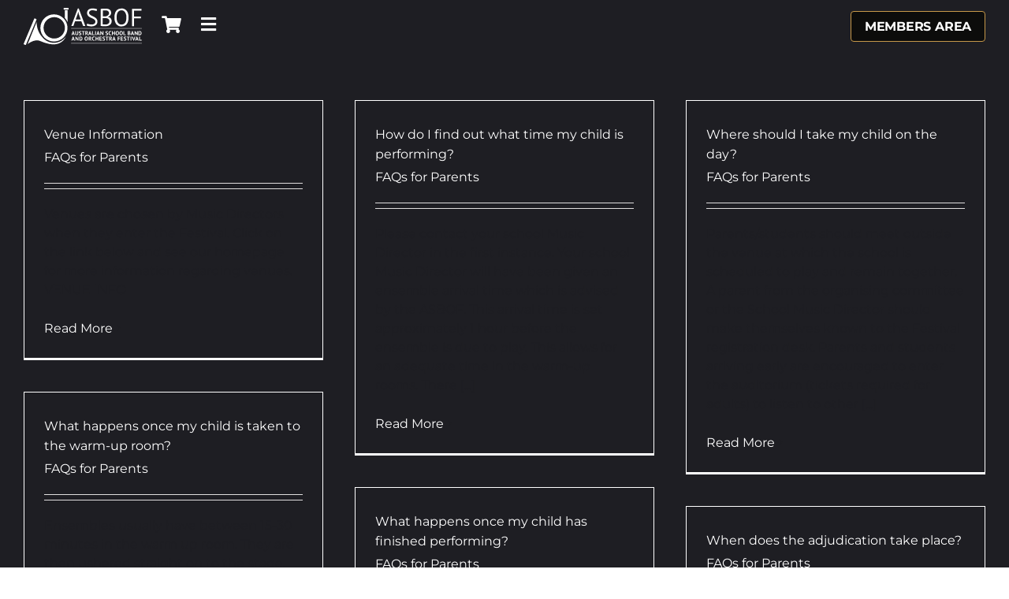

--- FILE ---
content_type: text/html; charset=UTF-8
request_url: https://asbof.org.au/faq_category/faqs-for-parents/
body_size: 26961
content:
<!DOCTYPE html>
<html class="avada-html-layout-wide avada-html-header-position-top avada-html-is-archive awb-scroll" dir="ltr" lang="en-AU" prefix="og: https://ogp.me/ns#" prefix="og: http://ogp.me/ns# fb: http://ogp.me/ns/fb#">
<head>
	<meta http-equiv="X-UA-Compatible" content="IE=edge" />
	<meta http-equiv="Content-Type" content="text/html; charset=utf-8"/>
	<meta name="viewport" content="width=device-width, initial-scale=1" />
	<title>FAQs for Parents - Australian School Band and Orchestra Festival</title>
	<style>img:is([sizes="auto" i], [sizes^="auto," i]) { contain-intrinsic-size: 3000px 1500px }</style>
	
		<!-- All in One SEO 4.9.1.1 - aioseo.com -->
	<meta name="robots" content="max-image-preview:large" />
	<link rel="canonical" href="https://asbof.org.au/faq_category/faqs-for-parents/" />
	<meta name="generator" content="All in One SEO (AIOSEO) 4.9.1.1" />
		<script type="application/ld+json" class="aioseo-schema">
			{"@context":"https:\/\/schema.org","@graph":[{"@type":"BreadcrumbList","@id":"https:\/\/asbof.org.au\/faq_category\/faqs-for-parents\/#breadcrumblist","itemListElement":[{"@type":"ListItem","@id":"https:\/\/asbof.org.au#listItem","position":1,"name":"Home","item":"https:\/\/asbof.org.au","nextItem":{"@type":"ListItem","@id":"https:\/\/asbof.org.au\/faq_category\/faqs-for-parents\/#listItem","name":"FAQs for Parents"}},{"@type":"ListItem","@id":"https:\/\/asbof.org.au\/faq_category\/faqs-for-parents\/#listItem","position":2,"name":"FAQs for Parents","previousItem":{"@type":"ListItem","@id":"https:\/\/asbof.org.au#listItem","name":"Home"}}]},{"@type":"CollectionPage","@id":"https:\/\/asbof.org.au\/faq_category\/faqs-for-parents\/#collectionpage","url":"https:\/\/asbof.org.au\/faq_category\/faqs-for-parents\/","name":"FAQs for Parents - Australian School Band and Orchestra Festival","inLanguage":"en-AU","isPartOf":{"@id":"https:\/\/asbof.org.au\/#website"},"breadcrumb":{"@id":"https:\/\/asbof.org.au\/faq_category\/faqs-for-parents\/#breadcrumblist"}},{"@type":"Organization","@id":"https:\/\/asbof.org.au\/#organization","name":"Australian School Band and Orchestra Festival","description":"Annual Festival for school concert, orchestra, brass and big bands.","url":"https:\/\/asbof.org.au\/"},{"@type":"WebSite","@id":"https:\/\/asbof.org.au\/#website","url":"https:\/\/asbof.org.au\/","name":"Australian School Band and Orchestra Festival","description":"Annual Festival for school concert, orchestra, brass and big bands.","inLanguage":"en-AU","publisher":{"@id":"https:\/\/asbof.org.au\/#organization"}}]}
		</script>
		<!-- All in One SEO -->

<link rel='dns-prefetch' href='//secure.ewaypayments.com' />
<link rel='dns-prefetch' href='//static.assets.eway.io' />
<link rel="alternate" type="application/rss+xml" title="Australian School Band and Orchestra Festival &raquo; Feed" href="https://asbof.org.au/feed/" />
<link rel="alternate" type="application/rss+xml" title="Australian School Band and Orchestra Festival &raquo; Comments Feed" href="https://asbof.org.au/comments/feed/" />
					<link rel="shortcut icon" href="https://asbof.org.au/wp-content/uploads/2018/01/fav-sbf.png" type="image/x-icon" />
		
		
					<!-- Android Icon -->
			<link rel="icon" sizes="192x192" href="https://asbof.org.au/wp-content/uploads/2018/01/fav-sbf-iphone.png">
		
					<!-- MS Edge Icon -->
			<meta name="msapplication-TileImage" content="https://asbof.org.au/wp-content/uploads/2018/01/fav-sbf-ipad.png">
				<link rel="alternate" type="application/rss+xml" title="Australian School Band and Orchestra Festival &raquo; FAQs for Parents FAQ Categories Feed" href="https://asbof.org.au/faq_category/faqs-for-parents/feed/" />
		<!-- This site uses the Google Analytics by MonsterInsights plugin v9.11.1 - Using Analytics tracking - https://www.monsterinsights.com/ -->
							<script src="//www.googletagmanager.com/gtag/js?id=G-GQ1GJJCWMX"  data-cfasync="false" data-wpfc-render="false" type="text/javascript" async></script>
			<script data-cfasync="false" data-wpfc-render="false" type="text/javascript">
				var mi_version = '9.11.1';
				var mi_track_user = true;
				var mi_no_track_reason = '';
								var MonsterInsightsDefaultLocations = {"page_location":"https:\/\/asbof.org.au\/faq_category\/faqs-for-parents\/"};
								if ( typeof MonsterInsightsPrivacyGuardFilter === 'function' ) {
					var MonsterInsightsLocations = (typeof MonsterInsightsExcludeQuery === 'object') ? MonsterInsightsPrivacyGuardFilter( MonsterInsightsExcludeQuery ) : MonsterInsightsPrivacyGuardFilter( MonsterInsightsDefaultLocations );
				} else {
					var MonsterInsightsLocations = (typeof MonsterInsightsExcludeQuery === 'object') ? MonsterInsightsExcludeQuery : MonsterInsightsDefaultLocations;
				}

								var disableStrs = [
										'ga-disable-G-GQ1GJJCWMX',
									];

				/* Function to detect opted out users */
				function __gtagTrackerIsOptedOut() {
					for (var index = 0; index < disableStrs.length; index++) {
						if (document.cookie.indexOf(disableStrs[index] + '=true') > -1) {
							return true;
						}
					}

					return false;
				}

				/* Disable tracking if the opt-out cookie exists. */
				if (__gtagTrackerIsOptedOut()) {
					for (var index = 0; index < disableStrs.length; index++) {
						window[disableStrs[index]] = true;
					}
				}

				/* Opt-out function */
				function __gtagTrackerOptout() {
					for (var index = 0; index < disableStrs.length; index++) {
						document.cookie = disableStrs[index] + '=true; expires=Thu, 31 Dec 2099 23:59:59 UTC; path=/';
						window[disableStrs[index]] = true;
					}
				}

				if ('undefined' === typeof gaOptout) {
					function gaOptout() {
						__gtagTrackerOptout();
					}
				}
								window.dataLayer = window.dataLayer || [];

				window.MonsterInsightsDualTracker = {
					helpers: {},
					trackers: {},
				};
				if (mi_track_user) {
					function __gtagDataLayer() {
						dataLayer.push(arguments);
					}

					function __gtagTracker(type, name, parameters) {
						if (!parameters) {
							parameters = {};
						}

						if (parameters.send_to) {
							__gtagDataLayer.apply(null, arguments);
							return;
						}

						if (type === 'event') {
														parameters.send_to = monsterinsights_frontend.v4_id;
							var hookName = name;
							if (typeof parameters['event_category'] !== 'undefined') {
								hookName = parameters['event_category'] + ':' + name;
							}

							if (typeof MonsterInsightsDualTracker.trackers[hookName] !== 'undefined') {
								MonsterInsightsDualTracker.trackers[hookName](parameters);
							} else {
								__gtagDataLayer('event', name, parameters);
							}
							
						} else {
							__gtagDataLayer.apply(null, arguments);
						}
					}

					__gtagTracker('js', new Date());
					__gtagTracker('set', {
						'developer_id.dZGIzZG': true,
											});
					if ( MonsterInsightsLocations.page_location ) {
						__gtagTracker('set', MonsterInsightsLocations);
					}
										__gtagTracker('config', 'G-GQ1GJJCWMX', {"forceSSL":"true","page_path":location.pathname + location.search + location.hash} );
										window.gtag = __gtagTracker;										(function () {
						/* https://developers.google.com/analytics/devguides/collection/analyticsjs/ */
						/* ga and __gaTracker compatibility shim. */
						var noopfn = function () {
							return null;
						};
						var newtracker = function () {
							return new Tracker();
						};
						var Tracker = function () {
							return null;
						};
						var p = Tracker.prototype;
						p.get = noopfn;
						p.set = noopfn;
						p.send = function () {
							var args = Array.prototype.slice.call(arguments);
							args.unshift('send');
							__gaTracker.apply(null, args);
						};
						var __gaTracker = function () {
							var len = arguments.length;
							if (len === 0) {
								return;
							}
							var f = arguments[len - 1];
							if (typeof f !== 'object' || f === null || typeof f.hitCallback !== 'function') {
								if ('send' === arguments[0]) {
									var hitConverted, hitObject = false, action;
									if ('event' === arguments[1]) {
										if ('undefined' !== typeof arguments[3]) {
											hitObject = {
												'eventAction': arguments[3],
												'eventCategory': arguments[2],
												'eventLabel': arguments[4],
												'value': arguments[5] ? arguments[5] : 1,
											}
										}
									}
									if ('pageview' === arguments[1]) {
										if ('undefined' !== typeof arguments[2]) {
											hitObject = {
												'eventAction': 'page_view',
												'page_path': arguments[2],
											}
										}
									}
									if (typeof arguments[2] === 'object') {
										hitObject = arguments[2];
									}
									if (typeof arguments[5] === 'object') {
										Object.assign(hitObject, arguments[5]);
									}
									if ('undefined' !== typeof arguments[1].hitType) {
										hitObject = arguments[1];
										if ('pageview' === hitObject.hitType) {
											hitObject.eventAction = 'page_view';
										}
									}
									if (hitObject) {
										action = 'timing' === arguments[1].hitType ? 'timing_complete' : hitObject.eventAction;
										hitConverted = mapArgs(hitObject);
										__gtagTracker('event', action, hitConverted);
									}
								}
								return;
							}

							function mapArgs(args) {
								var arg, hit = {};
								var gaMap = {
									'eventCategory': 'event_category',
									'eventAction': 'event_action',
									'eventLabel': 'event_label',
									'eventValue': 'event_value',
									'nonInteraction': 'non_interaction',
									'timingCategory': 'event_category',
									'timingVar': 'name',
									'timingValue': 'value',
									'timingLabel': 'event_label',
									'page': 'page_path',
									'location': 'page_location',
									'title': 'page_title',
									'referrer' : 'page_referrer',
								};
								for (arg in args) {
																		if (!(!args.hasOwnProperty(arg) || !gaMap.hasOwnProperty(arg))) {
										hit[gaMap[arg]] = args[arg];
									} else {
										hit[arg] = args[arg];
									}
								}
								return hit;
							}

							try {
								f.hitCallback();
							} catch (ex) {
							}
						};
						__gaTracker.create = newtracker;
						__gaTracker.getByName = newtracker;
						__gaTracker.getAll = function () {
							return [];
						};
						__gaTracker.remove = noopfn;
						__gaTracker.loaded = true;
						window['__gaTracker'] = __gaTracker;
					})();
									} else {
										console.log("");
					(function () {
						function __gtagTracker() {
							return null;
						}

						window['__gtagTracker'] = __gtagTracker;
						window['gtag'] = __gtagTracker;
					})();
									}
			</script>
							<!-- / Google Analytics by MonsterInsights -->
		<link rel='stylesheet' id='aioseo/css/src/vue/standalone/blocks/table-of-contents/global.scss-css' href='https://asbof.org.au/wp-content/plugins/all-in-one-seo-pack/dist/Lite/assets/css/table-of-contents/global.e90f6d47.css?ver=4.9.1.1' type='text/css' media='all' />
<style id='filebird-block-filebird-gallery-style-inline-css' type='text/css'>
ul.filebird-block-filebird-gallery{margin:auto!important;padding:0!important;width:100%}ul.filebird-block-filebird-gallery.layout-grid{display:grid;grid-gap:20px;align-items:stretch;grid-template-columns:repeat(var(--columns),1fr);justify-items:stretch}ul.filebird-block-filebird-gallery.layout-grid li img{border:1px solid #ccc;box-shadow:2px 2px 6px 0 rgba(0,0,0,.3);height:100%;max-width:100%;-o-object-fit:cover;object-fit:cover;width:100%}ul.filebird-block-filebird-gallery.layout-masonry{-moz-column-count:var(--columns);-moz-column-gap:var(--space);column-gap:var(--space);-moz-column-width:var(--min-width);columns:var(--min-width) var(--columns);display:block;overflow:auto}ul.filebird-block-filebird-gallery.layout-masonry li{margin-bottom:var(--space)}ul.filebird-block-filebird-gallery li{list-style:none}ul.filebird-block-filebird-gallery li figure{height:100%;margin:0;padding:0;position:relative;width:100%}ul.filebird-block-filebird-gallery li figure figcaption{background:linear-gradient(0deg,rgba(0,0,0,.7),rgba(0,0,0,.3) 70%,transparent);bottom:0;box-sizing:border-box;color:#fff;font-size:.8em;margin:0;max-height:100%;overflow:auto;padding:3em .77em .7em;position:absolute;text-align:center;width:100%;z-index:2}ul.filebird-block-filebird-gallery li figure figcaption a{color:inherit}

</style>
<link rel='stylesheet' id='aptf-bxslider-css' href='https://asbof.org.au/wp-content/plugins/accesspress-twitter-feed/css/jquery.bxslider.css?ver=1.6.9' type='text/css' media='all' />
<link rel='stylesheet' id='aptf-front-css-css' href='https://asbof.org.au/wp-content/plugins/accesspress-twitter-feed/css/frontend.css?ver=1.6.9' type='text/css' media='all' />
<link rel='stylesheet' id='aptf-font-css-css' href='https://asbof.org.au/wp-content/plugins/accesspress-twitter-feed/css/fonts.css?ver=1.6.9' type='text/css' media='all' />
<link rel='stylesheet' id='sr7css-css' href='//asbof.org.au/wp-content/plugins/revslider/public/css/sr7.css?ver=6.7.34' type='text/css' media='all' />
<link rel='stylesheet' id='tiered-pricing-table-front-css-css' href='https://asbof.org.au/wp-content/plugins/tier-pricing-table/assets/frontend/main.css?ver=5.2.0' type='text/css' media='all' />
<style id='woocommerce-inline-inline-css' type='text/css'>
.woocommerce form .form-row .required { visibility: visible; }
</style>
<link rel='stylesheet' id='wp-job-manager-job-listings-css' href='https://asbof.org.au/wp-content/plugins/wp-job-manager/assets/dist/css/job-listings.css?ver=598383a28ac5f9f156e4' type='text/css' media='all' />
<link rel='stylesheet' id='brands-styles-css' href='https://asbof.org.au/wp-content/plugins/woocommerce/assets/css/brands.css?ver=9.9.6' type='text/css' media='all' />
<link rel='stylesheet' id='newsletter-css' href='https://asbof.org.au/wp-content/plugins/newsletter/style.css?ver=8.9.0' type='text/css' media='all' />
<link rel='stylesheet' id='tablepress-default-css' href='https://asbof.org.au/wp-content/tablepress-combined.min.css?ver=32' type='text/css' media='all' />
<link rel='stylesheet' id='tmmp-css' href='https://asbof.org.au/wp-content/plugins/team-members-pro/inc/css/tmm_style.css?ver=6.8.3' type='text/css' media='all' />
<link rel='stylesheet' id='fusion-dynamic-css-css' href='https://asbof.org.au/wp-content/uploads/fusion-styles/c3dba02116fce73a3eae4e83bdd00bf9.min.css?ver=3.12.1' type='text/css' media='all' />
<script type="text/javascript" src="https://asbof.org.au/wp-content/plugins/google-analytics-for-wordpress/assets/js/frontend-gtag.min.js?ver=9.11.1" id="monsterinsights-frontend-script-js" async="async" data-wp-strategy="async"></script>
<script data-cfasync="false" data-wpfc-render="false" type="text/javascript" id='monsterinsights-frontend-script-js-extra'>/* <![CDATA[ */
var monsterinsights_frontend = {"js_events_tracking":"true","download_extensions":"doc,pdf,ppt,zip,xls,docx,pptx,xlsx","inbound_paths":"[]","home_url":"https:\/\/asbof.org.au","hash_tracking":"true","v4_id":"G-GQ1GJJCWMX"};/* ]]> */
</script>
<script type="text/javascript" src="https://asbof.org.au/wp-includes/js/jquery/jquery.min.js?ver=3.7.1" id="jquery-core-js"></script>
<script type="text/javascript" src="https://asbof.org.au/wp-includes/js/jquery/jquery-migrate.min.js?ver=3.4.1" id="jquery-migrate-js"></script>
<script type="text/javascript" src="https://asbof.org.au/wp-content/plugins/accesspress-twitter-feed/js/jquery.bxslider.min.js?ver=1.6.9" id="aptf-bxslider-js"></script>
<script type="text/javascript" src="https://asbof.org.au/wp-content/plugins/accesspress-twitter-feed/js/frontend.js?ver=1.6.9" id="aptf-front-js-js"></script>
<script type="text/javascript" src="//asbof.org.au/wp-content/plugins/revslider/public/js/libs/tptools.js?ver=6.7.34" id="tp-tools-js" async="async" data-wp-strategy="async"></script>
<script type="text/javascript" src="//asbof.org.au/wp-content/plugins/revslider/public/js/sr7.js?ver=6.7.34" id="sr7-js" async="async" data-wp-strategy="async"></script>
<script type="text/javascript" id="tiered-pricing-table-front-js-js-extra">
/* <![CDATA[ */
var tieredPricingGlobalData = {"loadVariationTieredPricingNonce":"9479cd3dc1","isPremium":"no","currencyOptions":{"currency_symbol":"&#36;","decimal_separator":".","thousand_separator":",","decimals":2,"price_format":"%1$s%2$s","trim_zeros":false},"supportedVariableProductTypes":["variable","variable-subscription"],"supportedSimpleProductTypes":["simple","variation","subscription","subscription-variation"]};
/* ]]> */
</script>
<script type="text/javascript" src="https://asbof.org.au/wp-content/plugins/tier-pricing-table/assets/frontend/product-tiered-pricing-table.min.js?ver=5.2.0" id="tiered-pricing-table-front-js-js"></script>
<script type="text/javascript" src="https://asbof.org.au/wp-content/plugins/woocommerce/assets/js/jquery-blockui/jquery.blockUI.min.js?ver=2.7.0-wc.9.9.6" id="jquery-blockui-js" defer="defer" data-wp-strategy="defer"></script>
<script type="text/javascript" id="wc-add-to-cart-js-extra">
/* <![CDATA[ */
var wc_add_to_cart_params = {"ajax_url":"\/wp-admin\/admin-ajax.php","wc_ajax_url":"\/?wc-ajax=%%endpoint%%","i18n_view_cart":"View cart","cart_url":"https:\/\/asbof.org.au\/basket\/","is_cart":"","cart_redirect_after_add":"no"};
/* ]]> */
</script>
<script type="text/javascript" src="https://asbof.org.au/wp-content/plugins/woocommerce/assets/js/frontend/add-to-cart.min.js?ver=9.9.6" id="wc-add-to-cart-js" defer="defer" data-wp-strategy="defer"></script>
<script type="text/javascript" src="https://asbof.org.au/wp-content/plugins/woocommerce/assets/js/js-cookie/js.cookie.min.js?ver=2.1.4-wc.9.9.6" id="js-cookie-js" defer="defer" data-wp-strategy="defer"></script>
<script type="text/javascript" id="woocommerce-js-extra">
/* <![CDATA[ */
var woocommerce_params = {"ajax_url":"\/wp-admin\/admin-ajax.php","wc_ajax_url":"\/?wc-ajax=%%endpoint%%","i18n_password_show":"Show password","i18n_password_hide":"Hide password"};
/* ]]> */
</script>
<script type="text/javascript" src="https://asbof.org.au/wp-content/plugins/woocommerce/assets/js/frontend/woocommerce.min.js?ver=9.9.6" id="woocommerce-js" defer="defer" data-wp-strategy="defer"></script>
<script type="text/javascript" src="https://asbof.org.au/wp-content/plugins/team-members-pro/inc/js/tmm.min.js?ver=6.8.3" id="tmmp-js"></script>
<link rel="https://api.w.org/" href="https://asbof.org.au/wp-json/" /><link rel="alternate" title="JSON" type="application/json" href="https://asbof.org.au/wp-json/wp/v2/faq_category/77" /><link rel="EditURI" type="application/rsd+xml" title="RSD" href="https://asbof.org.au/xmlrpc.php?rsd" />
<meta name="generator" content="WordPress 6.8.3" />
<meta name="generator" content="WooCommerce 9.9.6" />
            <!--Compatibility with Avada theme-->
            <style>
				.tiered-pricing-table tbody tr {
					height: inherit !important;
				}

				.tiered-pricing-table tbody td {
					padding: 15px 0 15px 10px !important;
				}

				.tiered-pricing-table th {
					padding-left: 10px !important;
				}
            </style>
			<style type="text/css" id="css-fb-visibility">@media screen and (max-width: 767px){.fusion-no-small-visibility{display:none !important;}body .sm-text-align-center{text-align:center !important;}body .sm-text-align-left{text-align:left !important;}body .sm-text-align-right{text-align:right !important;}body .sm-flex-align-center{justify-content:center !important;}body .sm-flex-align-flex-start{justify-content:flex-start !important;}body .sm-flex-align-flex-end{justify-content:flex-end !important;}body .sm-mx-auto{margin-left:auto !important;margin-right:auto !important;}body .sm-ml-auto{margin-left:auto !important;}body .sm-mr-auto{margin-right:auto !important;}body .fusion-absolute-position-small{position:absolute;top:auto;width:100%;}.awb-sticky.awb-sticky-small{ position: sticky; top: var(--awb-sticky-offset,0); }}@media screen and (min-width: 768px) and (max-width: 1024px){.fusion-no-medium-visibility{display:none !important;}body .md-text-align-center{text-align:center !important;}body .md-text-align-left{text-align:left !important;}body .md-text-align-right{text-align:right !important;}body .md-flex-align-center{justify-content:center !important;}body .md-flex-align-flex-start{justify-content:flex-start !important;}body .md-flex-align-flex-end{justify-content:flex-end !important;}body .md-mx-auto{margin-left:auto !important;margin-right:auto !important;}body .md-ml-auto{margin-left:auto !important;}body .md-mr-auto{margin-right:auto !important;}body .fusion-absolute-position-medium{position:absolute;top:auto;width:100%;}.awb-sticky.awb-sticky-medium{ position: sticky; top: var(--awb-sticky-offset,0); }}@media screen and (min-width: 1025px){.fusion-no-large-visibility{display:none !important;}body .lg-text-align-center{text-align:center !important;}body .lg-text-align-left{text-align:left !important;}body .lg-text-align-right{text-align:right !important;}body .lg-flex-align-center{justify-content:center !important;}body .lg-flex-align-flex-start{justify-content:flex-start !important;}body .lg-flex-align-flex-end{justify-content:flex-end !important;}body .lg-mx-auto{margin-left:auto !important;margin-right:auto !important;}body .lg-ml-auto{margin-left:auto !important;}body .lg-mr-auto{margin-right:auto !important;}body .fusion-absolute-position-large{position:absolute;top:auto;width:100%;}.awb-sticky.awb-sticky-large{ position: sticky; top: var(--awb-sticky-offset,0); }}</style>	<noscript><style>.woocommerce-product-gallery{ opacity: 1 !important; }</style></noscript>
	<style type="text/css" id="custom-background-css">
body.custom-background { background-color: #ffffff; }
</style>
	<link rel="preconnect" href="https://fonts.googleapis.com">
<link rel="preconnect" href="https://fonts.gstatic.com/" crossorigin>
<meta name="generator" content="Powered by Slider Revolution 6.7.34 - responsive, Mobile-Friendly Slider Plugin for WordPress with comfortable drag and drop interface." />
<script>
	window._tpt			??= {};
	window.SR7			??= {};
	_tpt.R				??= {};
	_tpt.R.fonts		??= {};
	_tpt.R.fonts.customFonts??= {};
	SR7.devMode			=  false;
	SR7.F 				??= {};
	SR7.G				??= {};
	SR7.LIB				??= {};
	SR7.E				??= {};
	SR7.E.gAddons		??= {};
	SR7.E.php 			??= {};
	SR7.E.nonce			= 'af6885a0ae';
	SR7.E.ajaxurl		= 'https://asbof.org.au/wp-admin/admin-ajax.php';
	SR7.E.resturl		= 'https://asbof.org.au/wp-json/';
	SR7.E.slug_path		= 'revslider/revslider.php';
	SR7.E.slug			= 'revslider';
	SR7.E.plugin_url	= 'https://asbof.org.au/wp-content/plugins/revslider/';
	SR7.E.wp_plugin_url = 'https://asbof.org.au/wp-content/plugins/';
	SR7.E.revision		= '6.7.34';
	SR7.E.fontBaseUrl	= '//fonts.googleapis.com/css2?family=';
	SR7.G.breakPoints 	= [1240,1024,768,480];
	SR7.E.modules 		= ['module','page','slide','layer','draw','animate','srtools','canvas','defaults','carousel','navigation','media','modifiers','migration'];
	SR7.E.libs 			= ['WEBGL'];
	SR7.E.css 			= ['csslp','cssbtns','cssfilters','cssnav','cssmedia'];
	SR7.E.resources		= {};
	SR7.E.ytnc			= false;
	SR7.JSON			??= {};
/*! Slider Revolution 7.0 - Page Processor */
!function(){"use strict";window.SR7??={},window._tpt??={},SR7.version="Slider Revolution 6.7.16",_tpt.getMobileZoom=()=>_tpt.is_mobile?document.documentElement.clientWidth/window.innerWidth:1,_tpt.getWinDim=function(t){_tpt.screenHeightWithUrlBar??=window.innerHeight;let e=SR7.F?.modal?.visible&&SR7.M[SR7.F.module.getIdByAlias(SR7.F.modal.requested)];_tpt.scrollBar=window.innerWidth!==document.documentElement.clientWidth||e&&window.innerWidth!==e.c.module.clientWidth,_tpt.winW=_tpt.getMobileZoom()*window.innerWidth-(_tpt.scrollBar||"prepare"==t?_tpt.scrollBarW??_tpt.mesureScrollBar():0),_tpt.winH=_tpt.getMobileZoom()*window.innerHeight,_tpt.winWAll=document.documentElement.clientWidth},_tpt.getResponsiveLevel=function(t,e){SR7.M[e];return _tpt.closestGE(t,_tpt.winWAll)},_tpt.mesureScrollBar=function(){let t=document.createElement("div");return t.className="RSscrollbar-measure",t.style.width="100px",t.style.height="100px",t.style.overflow="scroll",t.style.position="absolute",t.style.top="-9999px",document.body.appendChild(t),_tpt.scrollBarW=t.offsetWidth-t.clientWidth,document.body.removeChild(t),_tpt.scrollBarW},_tpt.loadCSS=async function(t,e,s){return s?_tpt.R.fonts.required[e].status=1:(_tpt.R[e]??={},_tpt.R[e].status=1),new Promise(((i,n)=>{if(_tpt.isStylesheetLoaded(t))s?_tpt.R.fonts.required[e].status=2:_tpt.R[e].status=2,i();else{const o=document.createElement("link");o.rel="stylesheet";let l="text",r="css";o["type"]=l+"/"+r,o.href=t,o.onload=()=>{s?_tpt.R.fonts.required[e].status=2:_tpt.R[e].status=2,i()},o.onerror=()=>{s?_tpt.R.fonts.required[e].status=3:_tpt.R[e].status=3,n(new Error(`Failed to load CSS: ${t}`))},document.head.appendChild(o)}}))},_tpt.addContainer=function(t){const{tag:e="div",id:s,class:i,datas:n,textContent:o,iHTML:l}=t,r=document.createElement(e);if(s&&""!==s&&(r.id=s),i&&""!==i&&(r.className=i),n)for(const[t,e]of Object.entries(n))"style"==t?r.style.cssText=e:r.setAttribute(`data-${t}`,e);return o&&(r.textContent=o),l&&(r.innerHTML=l),r},_tpt.collector=function(){return{fragment:new DocumentFragment,add(t){var e=_tpt.addContainer(t);return this.fragment.appendChild(e),e},append(t){t.appendChild(this.fragment)}}},_tpt.isStylesheetLoaded=function(t){let e=t.split("?")[0];return Array.from(document.querySelectorAll('link[rel="stylesheet"], link[rel="preload"]')).some((t=>t.href.split("?")[0]===e))},_tpt.preloader={requests:new Map,preloaderTemplates:new Map,show:function(t,e){if(!e||!t)return;const{type:s,color:i}=e;if(s<0||"off"==s)return;const n=`preloader_${s}`;let o=this.preloaderTemplates.get(n);o||(o=this.build(s,i),this.preloaderTemplates.set(n,o)),this.requests.has(t)||this.requests.set(t,{count:0});const l=this.requests.get(t);clearTimeout(l.timer),l.count++,1===l.count&&(l.timer=setTimeout((()=>{l.preloaderClone=o.cloneNode(!0),l.anim&&l.anim.kill(),void 0!==_tpt.gsap?l.anim=_tpt.gsap.fromTo(l.preloaderClone,1,{opacity:0},{opacity:1}):l.preloaderClone.classList.add("sr7-fade-in"),t.appendChild(l.preloaderClone)}),150))},hide:function(t){if(!this.requests.has(t))return;const e=this.requests.get(t);e.count--,e.count<0&&(e.count=0),e.anim&&e.anim.kill(),0===e.count&&(clearTimeout(e.timer),e.preloaderClone&&(e.preloaderClone.classList.remove("sr7-fade-in"),e.anim=_tpt.gsap.to(e.preloaderClone,.3,{opacity:0,onComplete:function(){e.preloaderClone.remove()}})))},state:function(t){if(!this.requests.has(t))return!1;return this.requests.get(t).count>0},build:(t,e="#ffffff",s="")=>{if(t<0||"off"===t)return null;const i=parseInt(t);if(t="prlt"+i,isNaN(i))return null;if(_tpt.loadCSS(SR7.E.plugin_url+"public/css/preloaders/t"+i+".css","preloader_"+t),isNaN(i)||i<6){const n=`background-color:${e}`,o=1===i||2==i?n:"",l=3===i||4==i?n:"",r=_tpt.collector();["dot1","dot2","bounce1","bounce2","bounce3"].forEach((t=>r.add({tag:"div",class:t,datas:{style:l}})));const d=_tpt.addContainer({tag:"sr7-prl",class:`${t} ${s}`,datas:{style:o}});return r.append(d),d}{let n={};if(7===i){let t;e.startsWith("#")?(t=e.replace("#",""),t=`rgba(${parseInt(t.substring(0,2),16)}, ${parseInt(t.substring(2,4),16)}, ${parseInt(t.substring(4,6),16)}, `):e.startsWith("rgb")&&(t=e.slice(e.indexOf("(")+1,e.lastIndexOf(")")).split(",").map((t=>t.trim())),t=`rgba(${t[0]}, ${t[1]}, ${t[2]}, `),t&&(n.style=`border-top-color: ${t}0.65); border-bottom-color: ${t}0.15); border-left-color: ${t}0.65); border-right-color: ${t}0.15)`)}else 12===i&&(n.style=`background:${e}`);const o=[10,0,4,2,5,9,0,4,4,2][i-6],l=_tpt.collector(),r=l.add({tag:"div",class:"sr7-prl-inner",datas:n});Array.from({length:o}).forEach((()=>r.appendChild(l.add({tag:"span",datas:{style:`background:${e}`}}))));const d=_tpt.addContainer({tag:"sr7-prl",class:`${t} ${s}`});return l.append(d),d}}},SR7.preLoader={show:(t,e)=>{"off"!==(SR7.M[t]?.settings?.pLoader?.type??"off")&&_tpt.preloader.show(e||SR7.M[t].c.module,SR7.M[t]?.settings?.pLoader??{color:"#fff",type:10})},hide:(t,e)=>{"off"!==(SR7.M[t]?.settings?.pLoader?.type??"off")&&_tpt.preloader.hide(e||SR7.M[t].c.module)},state:(t,e)=>_tpt.preloader.state(e||SR7.M[t].c.module)},_tpt.prepareModuleHeight=function(t){window.SR7.M??={},window.SR7.M[t.id]??={},"ignore"==t.googleFont&&(SR7.E.ignoreGoogleFont=!0);let e=window.SR7.M[t.id];if(null==_tpt.scrollBarW&&_tpt.mesureScrollBar(),e.c??={},e.states??={},e.settings??={},e.settings.size??={},t.fixed&&(e.settings.fixed=!0),e.c.module=document.querySelector("sr7-module#"+t.id),e.c.adjuster=e.c.module.getElementsByTagName("sr7-adjuster")[0],e.c.content=e.c.module.getElementsByTagName("sr7-content")[0],"carousel"==t.type&&(e.c.carousel=e.c.content.getElementsByTagName("sr7-carousel")[0]),null==e.c.module||null==e.c.module)return;t.plType&&t.plColor&&(e.settings.pLoader={type:t.plType,color:t.plColor}),void 0===t.plType||"off"===t.plType||SR7.preLoader.state(t.id)&&SR7.preLoader.state(t.id,e.c.module)||SR7.preLoader.show(t.id,e.c.module),_tpt.winW||_tpt.getWinDim("prepare"),_tpt.getWinDim();let s=""+e.c.module.dataset?.modal;"modal"==s||"true"==s||"undefined"!==s&&"false"!==s||(e.settings.size.fullWidth=t.size.fullWidth,e.LEV??=_tpt.getResponsiveLevel(window.SR7.G.breakPoints,t.id),t.vpt=_tpt.fillArray(t.vpt,5),e.settings.vPort=t.vpt[e.LEV],void 0!==t.el&&"720"==t.el[4]&&t.gh[4]!==t.el[4]&&"960"==t.el[3]&&t.gh[3]!==t.el[3]&&"768"==t.el[2]&&t.gh[2]!==t.el[2]&&delete t.el,e.settings.size.height=null==t.el||null==t.el[e.LEV]||0==t.el[e.LEV]||"auto"==t.el[e.LEV]?_tpt.fillArray(t.gh,5,-1):_tpt.fillArray(t.el,5,-1),e.settings.size.width=_tpt.fillArray(t.gw,5,-1),e.settings.size.minHeight=_tpt.fillArray(t.mh??[0],5,-1),e.cacheSize={fullWidth:e.settings.size?.fullWidth,fullHeight:e.settings.size?.fullHeight},void 0!==t.off&&(t.off?.t&&(e.settings.size.m??={})&&(e.settings.size.m.t=t.off.t),t.off?.b&&(e.settings.size.m??={})&&(e.settings.size.m.b=t.off.b),t.off?.l&&(e.settings.size.p??={})&&(e.settings.size.p.l=t.off.l),t.off?.r&&(e.settings.size.p??={})&&(e.settings.size.p.r=t.off.r),e.offsetPrepared=!0),_tpt.updatePMHeight(t.id,t,!0))},_tpt.updatePMHeight=(t,e,s)=>{let i=SR7.M[t];var n=i.settings.size.fullWidth?_tpt.winW:i.c.module.parentNode.offsetWidth;n=0===n||isNaN(n)?_tpt.winW:n;let o=i.settings.size.width[i.LEV]||i.settings.size.width[i.LEV++]||i.settings.size.width[i.LEV--]||n,l=i.settings.size.height[i.LEV]||i.settings.size.height[i.LEV++]||i.settings.size.height[i.LEV--]||0,r=i.settings.size.minHeight[i.LEV]||i.settings.size.minHeight[i.LEV++]||i.settings.size.minHeight[i.LEV--]||0;if(l="auto"==l?0:l,l=parseInt(l),"carousel"!==e.type&&(n-=parseInt(e.onw??0)||0),i.MP=!i.settings.size.fullWidth&&n<o||_tpt.winW<o?Math.min(1,n/o):1,e.size.fullScreen||e.size.fullHeight){let t=parseInt(e.fho)||0,s=(""+e.fho).indexOf("%")>-1;e.newh=_tpt.winH-(s?_tpt.winH*t/100:t)}else e.newh=i.MP*Math.max(l,r);if(e.newh+=(parseInt(e.onh??0)||0)+(parseInt(e.carousel?.pt)||0)+(parseInt(e.carousel?.pb)||0),void 0!==e.slideduration&&(e.newh=Math.max(e.newh,parseInt(e.slideduration)/3)),e.shdw&&_tpt.buildShadow(e.id,e),i.c.adjuster.style.height=e.newh+"px",i.c.module.style.height=e.newh+"px",i.c.content.style.height=e.newh+"px",i.states.heightPrepared=!0,i.dims??={},i.dims.moduleRect=i.c.module.getBoundingClientRect(),i.c.content.style.left="-"+i.dims.moduleRect.left+"px",!i.settings.size.fullWidth)return s&&requestAnimationFrame((()=>{n!==i.c.module.parentNode.offsetWidth&&_tpt.updatePMHeight(e.id,e)})),void _tpt.bgStyle(e.id,e,window.innerWidth==_tpt.winW,!0);_tpt.bgStyle(e.id,e,window.innerWidth==_tpt.winW,!0),requestAnimationFrame((function(){s&&requestAnimationFrame((()=>{n!==i.c.module.parentNode.offsetWidth&&_tpt.updatePMHeight(e.id,e)}))})),i.earlyResizerFunction||(i.earlyResizerFunction=function(){requestAnimationFrame((function(){_tpt.getWinDim(),_tpt.moduleDefaults(e.id,e),_tpt.updateSlideBg(t,!0)}))},window.addEventListener("resize",i.earlyResizerFunction))},_tpt.buildShadow=function(t,e){let s=SR7.M[t];null==s.c.shadow&&(s.c.shadow=document.createElement("sr7-module-shadow"),s.c.shadow.classList.add("sr7-shdw-"+e.shdw),s.c.content.appendChild(s.c.shadow))},_tpt.bgStyle=async(t,e,s,i,n)=>{const o=SR7.M[t];if((e=e??o.settings).fixed&&!o.c.module.classList.contains("sr7-top-fixed")&&(o.c.module.classList.add("sr7-top-fixed"),o.c.module.style.position="fixed",o.c.module.style.width="100%",o.c.module.style.top="0px",o.c.module.style.left="0px",o.c.module.style.pointerEvents="none",o.c.module.style.zIndex=5e3,o.c.content.style.pointerEvents="none"),null==o.c.bgcanvas){let t=document.createElement("sr7-module-bg"),l=!1;if("string"==typeof e?.bg?.color&&e?.bg?.color.includes("{"))if(_tpt.gradient&&_tpt.gsap)e.bg.color=_tpt.gradient.convert(e.bg.color);else try{let t=JSON.parse(e.bg.color);(t?.orig||t?.string)&&(e.bg.color=JSON.parse(e.bg.color))}catch(t){return}let r="string"==typeof e?.bg?.color?e?.bg?.color||"transparent":e?.bg?.color?.string??e?.bg?.color?.orig??e?.bg?.color?.color??"transparent";if(t.style["background"+(String(r).includes("grad")?"":"Color")]=r,("transparent"!==r||n)&&(l=!0),o.offsetPrepared&&(t.style.visibility="hidden"),e?.bg?.image?.src&&(t.style.backgroundImage=`url(${e?.bg?.image.src})`,t.style.backgroundSize=""==(e.bg.image?.size??"")?"cover":e.bg.image.size,t.style.backgroundPosition=e.bg.image.position,t.style.backgroundRepeat=""==e.bg.image.repeat||null==e.bg.image.repeat?"no-repeat":e.bg.image.repeat,l=!0),!l)return;o.c.bgcanvas=t,e.size.fullWidth?t.style.width=_tpt.winW-(s&&_tpt.winH<document.body.offsetHeight?_tpt.scrollBarW:0)+"px":i&&(t.style.width=o.c.module.offsetWidth+"px"),e.sbt?.use?o.c.content.appendChild(o.c.bgcanvas):o.c.module.appendChild(o.c.bgcanvas)}o.c.bgcanvas.style.height=void 0!==e.newh?e.newh+"px":("carousel"==e.type?o.dims.module.h:o.dims.content.h)+"px",o.c.bgcanvas.style.left=!s&&e.sbt?.use||o.c.bgcanvas.closest("SR7-CONTENT")?"0px":"-"+(o?.dims?.moduleRect?.left??0)+"px"},_tpt.updateSlideBg=function(t,e){const s=SR7.M[t];let i=s.settings;s?.c?.bgcanvas&&(i.size.fullWidth?s.c.bgcanvas.style.width=_tpt.winW-(e&&_tpt.winH<document.body.offsetHeight?_tpt.scrollBarW:0)+"px":preparing&&(s.c.bgcanvas.style.width=s.c.module.offsetWidth+"px"))},_tpt.moduleDefaults=(t,e)=>{let s=SR7.M[t];null!=s&&null!=s.c&&null!=s.c.module&&(s.dims??={},s.dims.moduleRect=s.c.module.getBoundingClientRect(),s.c.content.style.left="-"+s.dims.moduleRect.left+"px",s.c.content.style.width=_tpt.winW-_tpt.scrollBarW+"px","carousel"==e.type&&(s.c.module.style.overflow="visible"),_tpt.bgStyle(t,e,window.innerWidth==_tpt.winW))},_tpt.getOffset=t=>{var e=t.getBoundingClientRect(),s=window.pageXOffset||document.documentElement.scrollLeft,i=window.pageYOffset||document.documentElement.scrollTop;return{top:e.top+i,left:e.left+s}},_tpt.fillArray=function(t,e){let s,i;t=Array.isArray(t)?t:[t];let n=Array(e),o=t.length;for(i=0;i<t.length;i++)n[i+(e-o)]=t[i],null==s&&"#"!==t[i]&&(s=t[i]);for(let t=0;t<e;t++)void 0!==n[t]&&"#"!=n[t]||(n[t]=s),s=n[t];return n},_tpt.closestGE=function(t,e){let s=Number.MAX_VALUE,i=-1;for(let n=0;n<t.length;n++)t[n]-1>=e&&t[n]-1-e<s&&(s=t[n]-1-e,i=n);return++i}}();</script>
		<script type="text/javascript">
			var doc = document.documentElement;
			doc.setAttribute( 'data-useragent', navigator.userAgent );
		</script>
		<!-- Google Tag Manager -->
<script>(function(w,d,s,l,i){w[l]=w[l]||[];w[l].push({'gtm.start':
new Date().getTime(),event:'gtm.js'});var f=d.getElementsByTagName(s)[0],
j=d.createElement(s),dl=l!='dataLayer'?'&l='+l:'';j.async=true;j.src=
'https://www.googletagmanager.com/gtm.js?id='+i+dl;f.parentNode.insertBefore(j,f);
})(window,document,'script','dataLayer','GTM-PV7ZJGV');</script>
<!-- End Google Tag Manager -->
	</head>

<body class="archive tax-faq_category term-faqs-for-parents term-77 custom-background wp-theme-Avada wp-child-theme-Avada-Child-Theme theme-Avada woocommerce-no-js fusion-image-hovers fusion-pagination-sizing fusion-button_type-flat fusion-button_span-no fusion-button_gradient-linear avada-image-rollover-circle-yes avada-image-rollover-yes avada-image-rollover-direction-left avada-child fusion-body ltr fusion-sticky-header no-mobile-slidingbar no-desktop-totop no-mobile-totop avada-has-rev-slider-styles fusion-disable-outline fusion-sub-menu-fade mobile-logo-pos-left layout-wide-mode avada-has-boxed-modal-shadow-none layout-scroll-offset-full avada-has-zero-margin-offset-top fusion-top-header menu-text-align-center fusion-woo-product-design-classic fusion-woo-shop-page-columns-3 fusion-woo-related-columns-3 fusion-woo-archive-page-columns-3 avada-has-woo-gallery-disabled woo-sale-badge-circle woo-outofstock-badge-top_bar mobile-menu-design-modern fusion-show-pagination-text fusion-header-layout-v3 avada-responsive avada-footer-fx-none avada-menu-highlight-style-bar fusion-search-form-classic fusion-main-menu-search-dropdown fusion-avatar-square avada-sticky-shrinkage avada-dropdown-styles avada-blog-layout-grid avada-blog-archive-layout-grid avada-header-shadow-yes avada-menu-icon-position-left avada-has-megamenu-shadow avada-has-mainmenu-dropdown-divider avada-has-breadcrumb-mobile-hidden avada-has-titlebar-hide avada-has-pagination-padding avada-flyout-menu-direction-fade avada-ec-views-v1" data-awb-post-id="5609">
		<a class="skip-link screen-reader-text" href="#content">Skip to content</a>

	<div id="boxed-wrapper">
		
		<div id="wrapper" class="fusion-wrapper">
			<div id="home" style="position:relative;top:-1px;"></div>
												<div class="fusion-tb-header"><div class="fusion-fullwidth fullwidth-box fusion-builder-row-1 fusion-flex-container has-pattern-background has-mask-background hundred-percent-fullwidth non-hundred-percent-height-scrolling fusion-sticky-container fusion-custom-z-index" style="--link_hover_color: #0e9382;--awb-border-radius-top-left:0px;--awb-border-radius-top-right:0px;--awb-border-radius-bottom-right:0px;--awb-border-radius-bottom-left:0px;--awb-z-index:152;--awb-padding-top:10px;--awb-padding-right:30px;--awb-padding-bottom:10px;--awb-padding-left:30px;--awb-padding-right-small:10px;--awb-padding-left-small:10px;--awb-background-color:var(--awb-custom13);--awb-sticky-background-color:var(--awb-custom10) !important;--awb-flex-wrap:wrap;" data-transition-offset="133" data-sticky-offset="0" data-scroll-offset="0" data-sticky-small-visibility="1" data-sticky-medium-visibility="1" data-sticky-large-visibility="1" ><div class="fusion-builder-row fusion-row fusion-flex-align-items-stretch fusion-flex-align-content-flex-start fusion-flex-justify-content-space-between fusion-flex-content-wrap" style="width:104% !important;max-width:104% !important;margin-left: calc(-4% / 2 );margin-right: calc(-4% / 2 );"><div class="fusion-layout-column fusion_builder_column fusion-builder-column-0 fusion_builder_column_3_4 3_4 fusion-flex-column fusion-display-normal-only" style="--awb-bg-size:cover;--awb-width-large:75%;--awb-margin-top-large:0px;--awb-spacing-right-large:2.56%;--awb-margin-bottom-large:0px;--awb-spacing-left-large:2.56%;--awb-width-medium:66.666666666667%;--awb-order-medium:0;--awb-spacing-right-medium:2.88%;--awb-spacing-left-medium:2.88%;--awb-width-small:75%;--awb-order-small:0;--awb-spacing-right-small:2.56%;--awb-spacing-left-small:2.56%;" data-scroll-devices="small-visibility,medium-visibility,large-visibility"><div class="fusion-column-wrapper fusion-column-has-shadow fusion-flex-justify-content-flex-start fusion-content-layout-row"><div class="fusion-image-element fusion-display-normal-only" style="--awb-margin-right:25px;--awb-max-width:150px;--awb-caption-title-font-family:var(--h2_typography-font-family);--awb-caption-title-font-weight:var(--h2_typography-font-weight);--awb-caption-title-font-style:var(--h2_typography-font-style);--awb-caption-title-size:var(--h2_typography-font-size);--awb-caption-title-transform:var(--h2_typography-text-transform);--awb-caption-title-line-height:var(--h2_typography-line-height);--awb-caption-title-letter-spacing:var(--h2_typography-letter-spacing);"><span class=" fusion-imageframe imageframe-none imageframe-1 hover-type-none"><a class="fusion-no-lightbox" href="/" target="_self" aria-label="asbof-logo-white"><img fetchpriority="high" decoding="async" width="497" height="155" alt="ASBOF - Logo" src="data:image/svg+xml,%3Csvg%20xmlns%3D%27http%3A%2F%2Fwww.w3.org%2F2000%2Fsvg%27%20width%3D%27497%27%20height%3D%27155%27%20viewBox%3D%270%200%20497%20155%27%3E%3Crect%20width%3D%27497%27%20height%3D%27155%27%20fill-opacity%3D%220%22%2F%3E%3C%2Fsvg%3E" data-orig-src="https://asbof.org.au/wp-content/uploads/2025/02/asbof-logo-white.svg" class="lazyload img-responsive wp-image-7725"/></a></span></div><a class="fb-icon-element-1 fb-icon-element fontawesome-icon fa-shopping-cart fas circle-no fusion-link" style="--awb-iconcolor:var(--awb-color1);--awb-iconcolor-hover:var(--awb-custom10);--awb-circlecolor:#0c0c0b;--awb-font-size:22px;--awb-align-self:flex-start;--awb-margin-top:10px;--awb-margin-right:25px;--awb-margin-bottom:0px;--awb-margin-left:0px;" href="/shop" aria-label="Link to /shop" target="_self"></a><a class="fb-icon-element-2 fb-icon-element fontawesome-icon fa-bars fas circle-no fusion-link" style="--awb-iconcolor:var(--awb-color1);--awb-iconcolor-hover:var(--awb-custom10);--awb-circlecolor:#0c0c0b;--awb-font-size:22px;--awb-align-self:flex-start;--awb-margin-top:10px;--awb-margin-right:0px;--awb-margin-bottom:0px;--awb-margin-left:0px;" href="#awb-open-oc__7721" aria-label="Link to #awb-open-oc__7721" target="_self"></a></div></div><div class="fusion-layout-column fusion_builder_column fusion-builder-column-1 fusion_builder_column_1_4 1_4 fusion-flex-column fusion-display-normal-only" style="--awb-bg-size:cover;--awb-width-large:25%;--awb-margin-top-large:0px;--awb-spacing-right-large:7.68%;--awb-margin-bottom-large:0px;--awb-spacing-left-large:7.68%;--awb-width-medium:33.333333333333%;--awb-order-medium:0;--awb-spacing-right-medium:5.76%;--awb-spacing-left-medium:5.76%;--awb-width-small:25%;--awb-order-small:0;--awb-spacing-right-small:7.68%;--awb-spacing-left-small:7.68%;" data-scroll-devices="small-visibility,medium-visibility,large-visibility"><div class="fusion-column-wrapper fusion-column-has-shadow fusion-flex-justify-content-flex-end fusion-content-layout-row fusion-flex-align-items-center"><div style="text-align:right;"><a class="fusion-button button-flat fusion-button-default-size button-custom fusion-button-default button-1 fusion-button-default-span fusion-button-default-type fusion-no-small-visibility" style="--button_accent_color:var(--awb-color1);--button_accent_hover_color:var(--awb-color1);--button_border_hover_color:var(--awb-custom10);--button_border_width-top:1px;--button_border_width-right:1px;--button_border_width-bottom:1px;--button_border_width-left:1px;--button_gradient_top_color:#0c0c0b;--button_gradient_bottom_color:#0c0c0b;--button_gradient_top_color_hover:var(--awb-custom10);--button_gradient_bottom_color_hover:var(--awb-custom10);--button_text_transform:uppercase;--button_font_size:16px;--button_line_height:var(--awb-typography1-line-height);--button_padding-top:9px;--button_padding-right:17px;--button_padding-bottom:9px;--button_padding-left:17px;--button_typography-letter-spacing:var(--awb-typography1-letter-spacing);--button_typography-font-family:&quot;Montserrat&quot;;--button_typography-font-style:normal;--button_typography-font-weight:700;" target="_self" href="/members/"><span class="fusion-button-text awb-button__text awb-button__text--default">Members Area</span></a></div><div style="text-align:right;"><a class="fusion-button button-flat fusion-button-default-size button-custom fusion-button-default button-2 fusion-button-default-span fusion-button-default-type fusion-no-medium-visibility fusion-no-large-visibility" style="--button_accent_color:var(--awb-color1);--button_accent_hover_color:var(--awb-color1);--button_border_hover_color:var(--awb-custom10);--button_border_width-top:1px;--button_border_width-right:1px;--button_border_width-bottom:1px;--button_border_width-left:1px;--button_gradient_top_color:#0c0c0b;--button_gradient_bottom_color:#0c0c0b;--button_gradient_top_color_hover:var(--awb-custom10);--button_gradient_bottom_color_hover:var(--awb-custom10);--button_text_transform:uppercase;--button_font_size:16px;--button_line_height:var(--awb-typography1-line-height);--button_padding-top:9px;--button_padding-right:17px;--button_padding-bottom:9px;--button_padding-left:17px;--button_typography-letter-spacing:var(--awb-typography1-letter-spacing);--button_typography-font-family:&quot;Montserrat&quot;;--button_typography-font-style:normal;--button_typography-font-weight:700;" target="_self" href="/members/" id="user-mobile"><span class="fusion-button-text awb-button__text awb-button__text--default"></span><i class="fa-user-circle fas awb-button__icon awb-button__icon--default awb-button__icon--no-margin button-icon-right" aria-hidden="true"></i></a></div></div></div><div class="fusion-layout-column fusion_builder_column fusion-builder-column-2 fusion_builder_column_1_1 1_1 fusion-flex-column fusion-display-sticky-only" style="--awb-bg-size:cover;--awb-width-large:100%;--awb-margin-top-large:0px;--awb-spacing-right-large:1.92%;--awb-margin-bottom-large:0px;--awb-spacing-left-large:1.92%;--awb-width-medium:100%;--awb-order-medium:0;--awb-spacing-right-medium:1.92%;--awb-spacing-left-medium:1.92%;--awb-width-small:100%;--awb-order-small:0;--awb-spacing-right-small:1.92%;--awb-spacing-left-small:1.92%;" data-scroll-devices="small-visibility,medium-visibility,large-visibility"><div class="fusion-column-wrapper fusion-column-has-shadow fusion-flex-justify-content-space-between fusion-content-layout-row fusion-flex-align-items-center"><div class="fusion-image-element fusion-display-sticky-only" style="--awb-margin-right:25px;--awb-sticky-max-width:150px;--awb-caption-title-font-family:var(--h2_typography-font-family);--awb-caption-title-font-weight:var(--h2_typography-font-weight);--awb-caption-title-font-style:var(--h2_typography-font-style);--awb-caption-title-size:var(--h2_typography-font-size);--awb-caption-title-transform:var(--h2_typography-text-transform);--awb-caption-title-line-height:var(--h2_typography-line-height);--awb-caption-title-letter-spacing:var(--h2_typography-letter-spacing);"><span class=" fusion-imageframe imageframe-none imageframe-2 hover-type-none"><a class="fusion-no-lightbox" href="/" target="_self" aria-label="asbof-logo-white"><img decoding="async" width="497" height="155" alt="ASBOF - Logo" src="data:image/svg+xml,%3Csvg%20xmlns%3D%27http%3A%2F%2Fwww.w3.org%2F2000%2Fsvg%27%20width%3D%27497%27%20height%3D%27155%27%20viewBox%3D%270%200%20497%20155%27%3E%3Crect%20width%3D%27497%27%20height%3D%27155%27%20fill-opacity%3D%220%22%2F%3E%3C%2Fsvg%3E" data-orig-src="https://asbof.org.au/wp-content/uploads/2025/02/asbof-logo-white.svg" class="lazyload img-responsive wp-image-7725"/></a></span></div><a class="fb-icon-element-3 fb-icon-element fontawesome-icon fa-shopping-cart fas circle-no fusion-link" style="--awb-iconcolor:var(--awb-color1);--awb-iconcolor-hover:var(--awb-custom14);--awb-circlecolor:#0c0c0b;--awb-font-size:22px;--awb-align-self:flex-start;--awb-margin-top:13px;--awb-margin-right:25px;--awb-margin-bottom:0px;--awb-margin-left:0px;" href="/shop" aria-label="Link to /shop" target="_self"></a><a class="fb-icon-element-4 fb-icon-element fontawesome-icon fa-bars fas circle-no fusion-link" style="--awb-iconcolor:var(--awb-color1);--awb-iconcolor-hover:var(--awb-custom10);--awb-circlecolor:#0c0c0b;--awb-font-size:22px;--awb-align-self:flex-start;--awb-margin-top:13px;--awb-margin-right:0px;--awb-margin-bottom:0px;--awb-margin-left:0px;" href="#awb-open-oc__7721" aria-label="Link to #awb-open-oc__7721" target="_self" id="sticky-sbf-menu"></a><div style="text-align:right;"><a class="fusion-button button-flat fusion-button-default-size button-custom fusion-button-default button-3 fusion-button-default-span fusion-button-default-type fusion-no-small-visibility" style="--button_accent_color:var(--awb-color1);--button_accent_hover_color:var(--awb-color1);--button_border_hover_color:var(--awb-custom10);--button_border_width-top:1px;--button_border_width-right:1px;--button_border_width-bottom:1px;--button_border_width-left:1px;--button_gradient_top_color:#0c0c0b;--button_gradient_bottom_color:#0c0c0b;--button_gradient_top_color_hover:var(--awb-custom14);--button_gradient_bottom_color_hover:var(--awb-custom14);--button_text_transform:uppercase;--button_font_size:16px;--button_line_height:var(--awb-typography1-line-height);--button_padding-top:9px;--button_padding-right:17px;--button_padding-bottom:9px;--button_padding-left:17px;--button_typography-letter-spacing:var(--awb-typography1-letter-spacing);--button_typography-font-family:&quot;Montserrat&quot;;--button_typography-font-style:normal;--button_typography-font-weight:700;" target="_self" href="/members/"><span class="fusion-button-text awb-button__text awb-button__text--default">Members Area</span></a></div><div style="text-align:right;"><a class="fusion-button button-flat fusion-button-default-size button-custom fusion-button-default button-4 fusion-button-default-span fusion-button-default-type" style="--button_accent_color:var(--awb-color1);--button_accent_hover_color:var(--awb-color1);--button_border_hover_color:var(--awb-custom10);--button_border_width-top:1px;--button_border_width-right:1px;--button_border_width-bottom:1px;--button_border_width-left:1px;--button_gradient_top_color:#0c0c0b;--button_gradient_bottom_color:#0c0c0b;--button_gradient_top_color_hover:var(--awb-custom14);--button_gradient_bottom_color_hover:var(--awb-custom14);--button_text_transform:uppercase;--button_font_size:16px;--button_line_height:var(--awb-typography1-line-height);--button_padding-top:9px;--button_padding-right:17px;--button_padding-bottom:9px;--button_padding-left:17px;--button_typography-letter-spacing:var(--awb-typography1-letter-spacing);--button_typography-font-family:&quot;Montserrat&quot;;--button_typography-font-style:normal;--button_typography-font-weight:700;" target="_self" href="/members/" id="user-mobile"><span class="fusion-button-text awb-button__text awb-button__text--default"></span><i class="fa-user-circle fas awb-button__icon awb-button__icon--default awb-button__icon--no-margin button-icon-right" aria-hidden="true"></i></a></div><style>
#sticky-sbf-menu {
	margin-right: auto;
}
.fusion-sticky-transition .home-menu-link {
    display: none !important;
}
#user-mobile i {
    margin-left: 0px;
    font-size: 22px;
}
</style></div></div></div></div>
</div>		<div id="sliders-container" class="fusion-slider-visibility">
					</div>
											
			
						<main id="main" class="clearfix ">
				<div class="fusion-row" style="">
<section id="content" class=" full-width" style="width: 100%;">
	
	<div id="posts-container" class="fusion-blog-archive fusion-blog-layout-grid-wrapper fusion-clearfix">
	<div class="fusion-posts-container fusion-blog-layout-grid fusion-blog-layout-grid-3 isotope fusion-blog-pagination fusion-blog-rollover " data-pages="1">
		
		
													<article id="post-5609" class="fusion-post-grid  post fusion-clearfix post-5609 avada_faq type-avada_faq status-publish format-standard hentry faq_category-faqs-for-parents">
														<div class="fusion-post-wrapper">
				
				
				
									
				
														<div class="fusion-post-content-wrapper">
				
				
				<div class="fusion-post-content post-content">
					<h2 class="entry-title fusion-post-title"><a href="https://asbof.org.au/faq-items/what-is-the-entry-cost-for-the-festival-2/">Venue Information</a></h2>
																<p class="fusion-single-line-meta"><span class="vcard rich-snippet-hidden"><span class="fn"><a href="https://asbof.org.au/author/adminsbf/" title="Posts by Pat Devery" rel="author">Pat Devery</a></span></span><span class="updated rich-snippet-hidden">2019-07-24T21:43:39+10:00</span><a href="https://asbof.org.au/faq_category/faqs-for-parents/" rel="tag">FAQs for Parents</a><span class="fusion-inline-sep">|</span></p>
																										<div class="fusion-content-sep sep-double sep-solid"></div>
						
					
					<div class="fusion-post-content-container">
						<p>  Venues are chosen by Music Directors when they enter the Festival. Click on the link below and see our homepage for more information regarding venues. VENUE INFO    </p>					</div>
				</div>

				
																																<div class="fusion-meta-info">
																										<div class="fusion-alignleft">
										<a href="https://asbof.org.au/faq-items/what-is-the-entry-cost-for-the-festival-2/" class="fusion-read-more" aria-label="More on Venue Information">
											Read More										</a>
									</div>
								
																							</div>
															
									</div>
				
									</div>
							</article>

			
											<article id="post-2681" class="fusion-post-grid  post fusion-clearfix post-2681 avada_faq type-avada_faq status-publish format-standard hentry faq_category-faqs-for-parents">
														<div class="fusion-post-wrapper">
				
				
				
									
				
														<div class="fusion-post-content-wrapper">
				
				
				<div class="fusion-post-content post-content">
					<h2 class="entry-title fusion-post-title"><a href="https://asbof.org.au/faq-items/what-is-the-entry-cost-for-the-festival2/">How do I find out what time my child is performing?</a></h2>
																<p class="fusion-single-line-meta"><span class="vcard rich-snippet-hidden"><span class="fn"><a href="https://asbof.org.au/author/adminsbf/" title="Posts by Pat Devery" rel="author">Pat Devery</a></span></span><span class="updated rich-snippet-hidden">2020-07-16T15:18:52+10:00</span><a href="https://asbof.org.au/faq_category/faqs-for-parents/" rel="tag">FAQs for Parents</a><span class="fusion-inline-sep">|</span></p>
																										<div class="fusion-content-sep sep-double sep-solid"></div>
						
					
					<div class="fusion-post-content-container">
						<p> Please contact your school Music Director in the first instance. Your school Music Director will have been given an ensemble arrival time which is advised by the ASBOF. This arrival time is set approximately 1 hour before the ensemble is due to play. This allows for an adequate time in the warm-up rooms. There  [...]</p>					</div>
				</div>

				
																																<div class="fusion-meta-info">
																										<div class="fusion-alignleft">
										<a href="https://asbof.org.au/faq-items/what-is-the-entry-cost-for-the-festival2/" class="fusion-read-more" aria-label="More on How do I find out what time my child is performing?">
											Read More										</a>
									</div>
								
																							</div>
															
									</div>
				
									</div>
							</article>

			
											<article id="post-2528" class="fusion-post-grid  post fusion-clearfix post-2528 avada_faq type-avada_faq status-publish format-standard hentry faq_category-faqs-for-parents">
														<div class="fusion-post-wrapper">
				
				
				
									
				
														<div class="fusion-post-content-wrapper">
				
				
				<div class="fusion-post-content post-content">
					<h2 class="entry-title fusion-post-title"><a href="https://asbof.org.au/faq-items/what-will-happen-to-my-childs-band-on-the-day/">Where should I take my child on the day?</a></h2>
																<p class="fusion-single-line-meta"><span class="vcard rich-snippet-hidden"><span class="fn"><a href="https://asbof.org.au/author/adminsbf/" title="Posts by Pat Devery" rel="author">Pat Devery</a></span></span><span class="updated rich-snippet-hidden">2019-01-25T19:10:10+11:00</span><a href="https://asbof.org.au/faq_category/faqs-for-parents/" rel="tag">FAQs for Parents</a><span class="fusion-inline-sep">|</span></p>
																										<div class="fusion-content-sep sep-double sep-solid"></div>
						
					
					<div class="fusion-post-content-container">
						<p> Parents/students should meet outside the venue at which the school is scheduled to play and remain together. A parent from the organising committee or the School Music Director should make themselves known to the Festival registration desk. Parents and students arriving early are encouraged to enter the auditorium (tickets required for adults) to listen to other  [...]</p>					</div>
				</div>

				
																																<div class="fusion-meta-info">
																										<div class="fusion-alignleft">
										<a href="https://asbof.org.au/faq-items/what-will-happen-to-my-childs-band-on-the-day/" class="fusion-read-more" aria-label="More on Where should I take my child on the day?">
											Read More										</a>
									</div>
								
																							</div>
															
									</div>
				
									</div>
							</article>

			
											<article id="post-2694" class="fusion-post-grid  post fusion-clearfix post-2694 avada_faq type-avada_faq status-publish format-standard hentry faq_category-faqs-for-parents">
														<div class="fusion-post-wrapper">
				
				
				
									
				
														<div class="fusion-post-content-wrapper">
				
				
				<div class="fusion-post-content post-content">
					<h2 class="entry-title fusion-post-title"><a href="https://asbof.org.au/faq-items/what-happens-once-my-child-is-taken-to-the-warm-up-room/">What happens once my child is taken to the warm-up room?</a></h2>
																<p class="fusion-single-line-meta"><span class="vcard rich-snippet-hidden"><span class="fn"><a href="https://asbof.org.au/author/adminsbf/" title="Posts by Pat Devery" rel="author">Pat Devery</a></span></span><span class="updated rich-snippet-hidden">2019-01-25T18:48:46+11:00</span><a href="https://asbof.org.au/faq_category/faqs-for-parents/" rel="tag">FAQs for Parents</a><span class="fusion-inline-sep">|</span></p>
																										<div class="fusion-content-sep sep-double sep-solid"></div>
						
					
					<div class="fusion-post-content-container">
						<p> Ensembles usually have between 15-30 minutes in the warm up room. They are then ushered straight on to the stage. Ensembles are permitted to have 1 parent helper to assist them back stage. Watching other schools perform prior to your school going on stage adds to the sense of occasion and makes the event  [...]</p>					</div>
				</div>

				
																																<div class="fusion-meta-info">
																										<div class="fusion-alignleft">
										<a href="https://asbof.org.au/faq-items/what-happens-once-my-child-is-taken-to-the-warm-up-room/" class="fusion-read-more" aria-label="More on What happens once my child is taken to the warm-up room?">
											Read More										</a>
									</div>
								
																							</div>
															
									</div>
				
									</div>
							</article>

			
											<article id="post-2696" class="fusion-post-grid  post fusion-clearfix post-2696 avada_faq type-avada_faq status-publish format-standard hentry faq_category-faqs-for-parents">
														<div class="fusion-post-wrapper">
				
				
				
									
				
														<div class="fusion-post-content-wrapper">
				
				
				<div class="fusion-post-content post-content">
					<h2 class="entry-title fusion-post-title"><a href="https://asbof.org.au/faq-items/what-happens-once-my-child-has-finished-performing/">What happens once my child has finished performing?</a></h2>
																<p class="fusion-single-line-meta"><span class="vcard rich-snippet-hidden"><span class="fn"><a href="https://asbof.org.au/author/adminsbf/" title="Posts by Pat Devery" rel="author">Pat Devery</a></span></span><span class="updated rich-snippet-hidden">2023-08-17T07:19:30+10:00</span><a href="https://asbof.org.au/faq_category/faqs-for-parents/" rel="tag">FAQs for Parents</a><span class="fusion-inline-sep">|</span></p>
																										<div class="fusion-content-sep sep-double sep-solid"></div>
						
					
					<div class="fusion-post-content-container">
						<p> Once the ensemble has finished playing they will return to where they have unpacked their instruments and will then be under the direction of their Music Director. They will then move back around to the front of the auditorium/where they were first met by the ASBOF marshaling staff. Students are free to leave once  [...]</p>					</div>
				</div>

				
																																<div class="fusion-meta-info">
																										<div class="fusion-alignleft">
										<a href="https://asbof.org.au/faq-items/what-happens-once-my-child-has-finished-performing/" class="fusion-read-more" aria-label="More on What happens once my child has finished performing?">
											Read More										</a>
									</div>
								
																							</div>
															
									</div>
				
									</div>
							</article>

			
											<article id="post-2700" class="fusion-post-grid  post fusion-clearfix post-2700 avada_faq type-avada_faq status-publish format-standard hentry faq_category-faqs-for-parents">
														<div class="fusion-post-wrapper">
				
				
				
									
				
														<div class="fusion-post-content-wrapper">
				
				
				<div class="fusion-post-content post-content">
					<h2 class="entry-title fusion-post-title"><a href="https://asbof.org.au/faq-items/when-does-the-adjudication-take-place/">When does the adjudication take place?</a></h2>
																<p class="fusion-single-line-meta"><span class="vcard rich-snippet-hidden"><span class="fn"><a href="https://asbof.org.au/author/adminsbf/" title="Posts by Pat Devery" rel="author">Pat Devery</a></span></span><span class="updated rich-snippet-hidden">2019-01-24T21:39:34+11:00</span><a href="https://asbof.org.au/faq_category/faqs-for-parents/" rel="tag">FAQs for Parents</a><span class="fusion-inline-sep">|</span></p>
																										<div class="fusion-content-sep sep-double sep-solid"></div>
						
					
					<div class="fusion-post-content-container">
						<p> Typically, we will have an adjudication at the end of each section. If there are a large number of ensembles in a section we might have an adjudication halfway through the event. The compere will announce the adjudication times during the course of the event.    </p>					</div>
				</div>

				
																																<div class="fusion-meta-info">
																										<div class="fusion-alignleft">
										<a href="https://asbof.org.au/faq-items/when-does-the-adjudication-take-place/" class="fusion-read-more" aria-label="More on When does the adjudication take place?">
											Read More										</a>
									</div>
								
																							</div>
															
									</div>
				
									</div>
							</article>

			
											<article id="post-2537" class="fusion-post-grid  post fusion-clearfix post-2537 avada_faq type-avada_faq status-publish format-standard hentry faq_category-faqs-for-parents">
														<div class="fusion-post-wrapper">
				
				
				
									
				
														<div class="fusion-post-content-wrapper">
				
				
				<div class="fusion-post-content post-content">
					<h2 class="entry-title fusion-post-title"><a href="https://asbof.org.au/faq-items/what-is-the-entry-cost-for-the-festival/">What is the Admission cost for the audience at the Festival?</a></h2>
																<p class="fusion-single-line-meta"><span class="vcard rich-snippet-hidden"><span class="fn"><a href="https://asbof.org.au/author/adminsbf/" title="Posts by Pat Devery" rel="author">Pat Devery</a></span></span><span class="updated rich-snippet-hidden">2019-01-25T18:51:21+11:00</span><a href="https://asbof.org.au/faq_category/faqs-for-parents/" rel="tag">FAQs for Parents</a><span class="fusion-inline-sep">|</span></p>
																										<div class="fusion-content-sep sep-double sep-solid"></div>
						
					
					<div class="fusion-post-content-container">
						<p> The Australian School Band and Orchestra Festival is a not-for-profit organisation. All proceeds from ticket sales go towards running the Festival and its associated Professional Development programs. Click to tab below to see the current prices. All school aged children or under are admitted free to the ASBOF. TICKET INFO    </p>					</div>
				</div>

				
																																<div class="fusion-meta-info">
																										<div class="fusion-alignleft">
										<a href="https://asbof.org.au/faq-items/what-is-the-entry-cost-for-the-festival/" class="fusion-read-more" aria-label="More on What is the Admission cost for the audience at the Festival?">
											Read More										</a>
									</div>
								
																							</div>
															
									</div>
				
									</div>
							</article>

			
		
		
	</div>

			</div>
</section>
						
					</div>  <!-- fusion-row -->
				</main>  <!-- #main -->
				
				
								
					<div class="fusion-tb-footer fusion-footer"><div class="fusion-footer-widget-area fusion-widget-area"><div class="fusion-fullwidth fullwidth-box fusion-builder-row-2 fusion-flex-container has-pattern-background has-mask-background nonhundred-percent-fullwidth non-hundred-percent-height-scrolling" style="--awb-border-radius-top-left:0px;--awb-border-radius-top-right:0px;--awb-border-radius-bottom-right:0px;--awb-border-radius-bottom-left:0px;--awb-padding-top:0px;--awb-padding-bottom:0px;--awb-background-color:var(--awb-custom10);--awb-flex-wrap:wrap;" id="stay-tuned" ><div class="fusion-builder-row fusion-row fusion-flex-align-items-stretch fusion-flex-justify-content-space-between fusion-flex-content-wrap" style="max-width:1497.6px;margin-left: calc(-4% / 2 );margin-right: calc(-4% / 2 );"><div class="fusion-layout-column fusion_builder_column fusion-builder-column-3 fusion_builder_column_2_3 2_3 fusion-flex-column sbf-newsletter" style="--awb-padding-top:10px;--awb-padding-bottom:10px;--awb-bg-size:cover;--awb-width-large:66.666666666667%;--awb-margin-top-large:0px;--awb-spacing-right-large:2.88%;--awb-margin-bottom-large:0px;--awb-spacing-left-large:2.88%;--awb-width-medium:60%;--awb-order-medium:0;--awb-spacing-right-medium:3.2%;--awb-spacing-left-medium:3.2%;--awb-width-small:100%;--awb-order-small:0;--awb-spacing-right-small:1.92%;--awb-spacing-left-small:1.92%;" data-scroll-devices="small-visibility,medium-visibility,large-visibility"><div class="fusion-column-wrapper fusion-column-has-shadow fusion-flex-justify-content-flex-start fusion-content-layout-column"><div class="fusion-text fusion-text-1 fusion-text-no-margin" style="--awb-font-size:26px;--awb-line-height:var(--awb-typography4-line-height);--awb-letter-spacing:var(--awb-typography4-letter-spacing);--awb-text-transform:var(--awb-typography4-text-transform);--awb-text-color:var(--awb-color1);--awb-margin-bottom:10px;--awb-text-font-family:&quot;Montserrat&quot;;--awb-text-font-style:normal;--awb-text-font-weight:400;"><p><span style="color: #ffffff;"><strong>Stay tuned with us</strong></span></p>
</div><div class="fusion-text fusion-text-2 fusion-text-no-margin" style="--awb-font-size:16px;--awb-line-height:var(--awb-typography4-line-height);--awb-letter-spacing:var(--awb-typography4-letter-spacing);--awb-text-transform:var(--awb-typography4-text-transform);--awb-text-color:var(--awb-color1);--awb-margin-bottom:10px;--awb-text-font-family:&quot;Montserrat&quot;;--awb-text-font-style:normal;--awb-text-font-weight:400;"><p><!--newsletter_form form="1"--></p>
</div><div class="fusion-text fusion-text-3 fusion-text-no-margin" style="--awb-font-size:18px;--awb-line-height:var(--awb-typography4-line-height);--awb-letter-spacing:var(--awb-typography4-letter-spacing);--awb-text-transform:var(--awb-typography4-text-transform);--awb-text-color:var(--awb-color1);--awb-margin-bottom:10px;--awb-text-font-family:&quot;Montserrat&quot;;--awb-text-font-style:normal;--awb-text-font-weight:600;"><p>GET OUR UPDATES ON BANDS, EVENTS, NEWS AND MORE!</p>
</div><style>
#news_form .tnp.tnp-subscription .tnp-submit,
.tnp.tnp-subscription .tnp-submit {
	cursor: pointer;
}
</style></div></div><div class="fusion-layout-column fusion_builder_column fusion-builder-column-4 fusion_builder_column_1_3 1_3 fusion-flex-column fusion-no-small-visibility" style="--awb-bg-size:cover;--awb-width-large:33.333333333333%;--awb-margin-top-large:0px;--awb-spacing-right-large:5.76%;--awb-margin-bottom-large:0px;--awb-spacing-left-large:5.76%;--awb-width-medium:40%;--awb-order-medium:0;--awb-spacing-right-medium:4.8%;--awb-spacing-left-medium:4.8%;--awb-width-small:100%;--awb-order-small:0;--awb-spacing-right-small:1.92%;--awb-spacing-left-small:1.92%;" data-scroll-devices="small-visibility,medium-visibility,large-visibility"><div class="fusion-column-wrapper fusion-column-has-shadow fusion-flex-justify-content-center fusion-content-layout-column"><div class="fusion-image-element " style="text-align:right;--awb-caption-title-font-family:var(--h2_typography-font-family);--awb-caption-title-font-weight:var(--h2_typography-font-weight);--awb-caption-title-font-style:var(--h2_typography-font-style);--awb-caption-title-size:var(--h2_typography-font-size);--awb-caption-title-transform:var(--h2_typography-text-transform);--awb-caption-title-line-height:var(--h2_typography-line-height);--awb-caption-title-letter-spacing:var(--h2_typography-letter-spacing);"><span class=" fusion-imageframe imageframe-none imageframe-3 hover-type-none w-100"><img decoding="async" width="300" height="300" title="asbof-logo-white" src="data:image/svg+xml,%3Csvg%20xmlns%3D%27http%3A%2F%2Fwww.w3.org%2F2000%2Fsvg%27%20width%3D%27497%27%20height%3D%27155%27%20viewBox%3D%270%200%20497%20155%27%3E%3Crect%20width%3D%27497%27%20height%3D%27155%27%20fill-opacity%3D%220%22%2F%3E%3C%2Fsvg%3E" data-orig-src="https://asbof.org.au/wp-content/uploads/2025/02/asbof-logo-white.svg" alt class="lazyload img-responsive wp-image-7725"/></span></div></div></div></div></div><div class="fusion-fullwidth fullwidth-box fusion-builder-row-3 fusion-flex-container has-pattern-background has-mask-background nonhundred-percent-fullwidth non-hundred-percent-height-scrolling" style="--awb-border-radius-top-left:0px;--awb-border-radius-top-right:0px;--awb-border-radius-bottom-right:0px;--awb-border-radius-bottom-left:0px;--awb-padding-top:60px;--awb-padding-bottom:60px;--awb-background-color:var(--awb-custom13);--awb-flex-wrap:wrap;" ><div class="fusion-builder-row fusion-row fusion-flex-align-items-flex-start fusion-flex-justify-content-space-between fusion-flex-content-wrap" style="max-width:1497.6px;margin-left: calc(-4% / 2 );margin-right: calc(-4% / 2 );"><div class="fusion-layout-column fusion_builder_column fusion-builder-column-5 fusion-flex-column fusion-flex-align-self-center" style="--awb-bg-size:cover;--awb-width-large:37.5%;--awb-margin-top-large:0px;--awb-spacing-right-large:5.12%;--awb-margin-bottom-large:0px;--awb-spacing-left-large:5.12%;--awb-width-medium:30%;--awb-order-medium:0;--awb-spacing-right-medium:6.4%;--awb-spacing-left-medium:6.4%;--awb-width-small:100%;--awb-order-small:0;--awb-spacing-right-small:1.92%;--awb-margin-bottom-small:15px;--awb-spacing-left-small:1.92%;" data-scroll-devices="small-visibility,medium-visibility,large-visibility"><div class="fusion-column-wrapper fusion-column-has-shadow fusion-flex-justify-content-center fusion-content-layout-column"><div class="fusion-separator fusion-full-width-sep" style="align-self: center;margin-left: auto;margin-right: auto;width:100%;"><div class="fusion-separator-border sep-single sep-solid" style="--awb-height:20px;--awb-amount:20px;--awb-sep-color:var(--awb-custom10);border-color:var(--awb-custom10);border-top-width:1px;"></div></div></div></div><div class="fusion-layout-column fusion_builder_column fusion-builder-column-6 fusion-flex-column fusion-flex-align-self-center" style="--awb-bg-size:cover;--awb-width-large:25%;--awb-margin-top-large:0px;--awb-spacing-right-large:7.68%;--awb-margin-bottom-large:0px;--awb-spacing-left-large:7.68%;--awb-width-medium:40%;--awb-order-medium:0;--awb-spacing-right-medium:4.8%;--awb-spacing-left-medium:4.8%;--awb-width-small:100%;--awb-order-small:0;--awb-spacing-right-small:1.92%;--awb-spacing-left-small:1.92%;" data-scroll-devices="small-visibility,medium-visibility,large-visibility"><div class="fusion-column-wrapper fusion-column-has-shadow fusion-flex-justify-content-space-between fusion-content-layout-row fusion-flex-align-items-center"><div class="fusion-image-element " style="--awb-max-width:60px;--awb-caption-title-font-family:var(--h2_typography-font-family);--awb-caption-title-font-weight:var(--h2_typography-font-weight);--awb-caption-title-font-style:var(--h2_typography-font-style);--awb-caption-title-size:var(--h2_typography-font-size);--awb-caption-title-transform:var(--h2_typography-text-transform);--awb-caption-title-line-height:var(--h2_typography-line-height);--awb-caption-title-letter-spacing:var(--h2_typography-letter-spacing);"><span class=" fusion-imageframe imageframe-none imageframe-4 hover-type-none img-gold"><a class="fusion-no-lightbox" href="https://www.facebook.com/SBFNSW/" target="_blank" aria-label="asbof-social-fb" rel="noopener noreferrer"><img decoding="async" width="300" height="300" alt="Facebook" src="data:image/svg+xml,%3Csvg%20xmlns%3D%27http%3A%2F%2Fwww.w3.org%2F2000%2Fsvg%27%20width%3D%27300%27%20height%3D%27300%27%20viewBox%3D%270%200%20300%20300%27%3E%3Crect%20width%3D%27300%27%20height%3D%27300%27%20fill-opacity%3D%220%22%2F%3E%3C%2Fsvg%3E" data-orig-src="https://asbof.org.au/wp-content/uploads/2025/02/asbof-social-fb.svg" class="lazyload img-responsive wp-image-7780"/></a></span></div><div class="fusion-image-element " style="--awb-max-width:60px;--awb-caption-title-font-family:var(--h2_typography-font-family);--awb-caption-title-font-weight:var(--h2_typography-font-weight);--awb-caption-title-font-style:var(--h2_typography-font-style);--awb-caption-title-size:var(--h2_typography-font-size);--awb-caption-title-transform:var(--h2_typography-text-transform);--awb-caption-title-line-height:var(--h2_typography-line-height);--awb-caption-title-letter-spacing:var(--h2_typography-letter-spacing);"><span class=" fusion-imageframe imageframe-none imageframe-5 hover-type-none img-gold"><a class="fusion-no-lightbox" href="https://twitter.com/sbfnsw" target="_blank" aria-label="asbof-social-x" rel="noopener noreferrer"><img decoding="async" width="300" height="300" alt="X" src="data:image/svg+xml,%3Csvg%20xmlns%3D%27http%3A%2F%2Fwww.w3.org%2F2000%2Fsvg%27%20width%3D%27300%27%20height%3D%27300%27%20viewBox%3D%270%200%20300%20300%27%3E%3Crect%20width%3D%27300%27%20height%3D%27300%27%20fill-opacity%3D%220%22%2F%3E%3C%2Fsvg%3E" data-orig-src="https://asbof.org.au/wp-content/uploads/2025/02/asbof-social-x.svg" class="lazyload img-responsive wp-image-7781"/></a></span></div><div class="fusion-image-element " style="--awb-max-width:60px;--awb-caption-title-font-family:var(--h2_typography-font-family);--awb-caption-title-font-weight:var(--h2_typography-font-weight);--awb-caption-title-font-style:var(--h2_typography-font-style);--awb-caption-title-size:var(--h2_typography-font-size);--awb-caption-title-transform:var(--h2_typography-text-transform);--awb-caption-title-line-height:var(--h2_typography-line-height);--awb-caption-title-letter-spacing:var(--h2_typography-letter-spacing);"><span class=" fusion-imageframe imageframe-none imageframe-6 hover-type-none img-gold"><a class="fusion-no-lightbox" href="https://www.youtube.com/channel/UCAEsfVXdJTz3rfIehIAajlg" target="_blank" aria-label="asbof-social-yt" rel="noopener noreferrer"><img decoding="async" width="300" height="300" alt="YouTube" src="data:image/svg+xml,%3Csvg%20xmlns%3D%27http%3A%2F%2Fwww.w3.org%2F2000%2Fsvg%27%20width%3D%27300%27%20height%3D%27300%27%20viewBox%3D%270%200%20300%20300%27%3E%3Crect%20width%3D%27300%27%20height%3D%27300%27%20fill-opacity%3D%220%22%2F%3E%3C%2Fsvg%3E" data-orig-src="https://asbof.org.au/wp-content/uploads/2025/02/asbof-social-yt.svg" class="lazyload img-responsive wp-image-7782"/></a></span></div><div class="fusion-image-element " style="--awb-max-width:60px;--awb-caption-title-font-family:var(--h2_typography-font-family);--awb-caption-title-font-weight:var(--h2_typography-font-weight);--awb-caption-title-font-style:var(--h2_typography-font-style);--awb-caption-title-size:var(--h2_typography-font-size);--awb-caption-title-transform:var(--h2_typography-text-transform);--awb-caption-title-line-height:var(--h2_typography-line-height);--awb-caption-title-letter-spacing:var(--h2_typography-letter-spacing);"><span class=" fusion-imageframe imageframe-none imageframe-7 hover-type-none img-gold"><a class="fusion-no-lightbox" href="/contact-us/leave-a-comment/" target="_self" aria-label="asbof-social-email"><img decoding="async" width="300" height="300" alt="Email" src="data:image/svg+xml,%3Csvg%20xmlns%3D%27http%3A%2F%2Fwww.w3.org%2F2000%2Fsvg%27%20width%3D%27300%27%20height%3D%27300%27%20viewBox%3D%270%200%20300%20300%27%3E%3Crect%20width%3D%27300%27%20height%3D%27300%27%20fill-opacity%3D%220%22%2F%3E%3C%2Fsvg%3E" data-orig-src="https://asbof.org.au/wp-content/uploads/2025/02/asbof-social-email.svg" class="lazyload img-responsive wp-image-7779"/></a></span></div><style>
.img-gold img:hover {
    filter: brightness(0) saturate(100%) invert(82%) sepia(6%) saturate(4587%) hue-rotate(336deg) brightness(85%) contrast(70%);
}
</style></div></div><div class="fusion-layout-column fusion_builder_column fusion-builder-column-7 fusion-flex-column fusion-flex-align-self-center" style="--awb-bg-size:cover;--awb-width-large:37.5%;--awb-margin-top-large:0px;--awb-spacing-right-large:5.12%;--awb-margin-bottom-large:0px;--awb-spacing-left-large:5.12%;--awb-width-medium:30%;--awb-order-medium:0;--awb-spacing-right-medium:6.4%;--awb-spacing-left-medium:6.4%;--awb-width-small:100%;--awb-order-small:0;--awb-margin-top-small:15px;--awb-spacing-right-small:1.92%;--awb-spacing-left-small:1.92%;" data-scroll-devices="small-visibility,medium-visibility,large-visibility"><div class="fusion-column-wrapper fusion-column-has-shadow fusion-flex-justify-content-center fusion-content-layout-column"><div class="fusion-separator fusion-full-width-sep" style="align-self: center;margin-left: auto;margin-right: auto;width:100%;"><div class="fusion-separator-border sep-single sep-solid" style="--awb-height:20px;--awb-amount:20px;--awb-sep-color:var(--awb-custom10);border-color:var(--awb-custom10);border-top-width:1px;"></div></div></div></div></div></div><div class="fusion-fullwidth fullwidth-box fusion-builder-row-4 fusion-flex-container has-pattern-background has-mask-background nonhundred-percent-fullwidth non-hundred-percent-height-scrolling" style="--awb-border-radius-top-left:0px;--awb-border-radius-top-right:0px;--awb-border-radius-bottom-right:0px;--awb-border-radius-bottom-left:0px;--awb-padding-bottom:60px;--awb-background-color:var(--awb-custom13);--awb-flex-wrap:wrap;" ><div class="fusion-builder-row fusion-row fusion-flex-align-items-stretch fusion-flex-content-wrap" style="max-width:1497.6px;margin-left: calc(-4% / 2 );margin-right: calc(-4% / 2 );"><div class="fusion-layout-column fusion_builder_column fusion-builder-column-8 fusion_builder_column_1_5 1_5 fusion-flex-column" style="--awb-bg-size:cover;--awb-width-large:20%;--awb-margin-top-large:0px;--awb-spacing-right-large:9.6%;--awb-margin-bottom-large:0px;--awb-spacing-left-large:9.6%;--awb-width-medium:33.333333333333%;--awb-order-medium:0;--awb-spacing-right-medium:5.76%;--awb-spacing-left-medium:5.76%;--awb-width-small:50%;--awb-order-small:0;--awb-spacing-right-small:3.84%;--awb-spacing-left-small:3.84%;" data-scroll-devices="small-visibility,medium-visibility,large-visibility"><div class="fusion-column-wrapper fusion-column-has-shadow fusion-flex-justify-content-flex-start fusion-content-layout-column"><div class="fusion-text fusion-text-4 fusion-text-no-margin" style="--awb-font-size:18px;--awb-text-transform:uppercase;--awb-text-color:var(--awb-custom10);--awb-margin-bottom:5px;--awb-text-font-family:&quot;Montserrat&quot;;--awb-text-font-style:normal;--awb-text-font-weight:700;"><p>About Us</p>
</div><nav class="awb-menu awb-menu_column awb-menu_em-hover mobile-mode-collapse-to-button awb-menu_icons-left awb-menu_dc-yes mobile-trigger-fullwidth-off awb-menu_mobile-toggle awb-menu_indent-left mobile-size-full-absolute loading mega-menu-loading awb-menu_desktop awb-menu_dropdown awb-menu_expand-right awb-menu_transition-fade footer-menu-links" style="--awb-min-height:34px;--awb-align-items:flex-start;--awb-items-padding-top:5px;--awb-items-padding-bottom:5px;--awb-color:var(--awb-color1);--awb-active-color:var(--awb-custom10);--awb-main-justify-content:flex-start;--awb-justify-title:flex-start;--awb-mobile-justify:flex-start;--awb-mobile-caret-left:auto;--awb-mobile-caret-right:0;--awb-fusion-font-family-typography:inherit;--awb-fusion-font-style-typography:normal;--awb-fusion-font-weight-typography:400;--awb-fusion-font-family-submenu-typography:inherit;--awb-fusion-font-style-submenu-typography:normal;--awb-fusion-font-weight-submenu-typography:400;--awb-fusion-font-family-mobile-typography:inherit;--awb-fusion-font-style-mobile-typography:normal;--awb-fusion-font-weight-mobile-typography:400;" aria-label="Footer Menu 1" data-breakpoint="0" data-count="0" data-transition-type="fade" data-transition-time="300" data-expand="right"><ul id="menu-footer-menu-1" class="fusion-menu awb-menu__main-ul awb-menu__main-ul_column"><li  id="menu-item-1245"  class="menu-item menu-item-type-post_type menu-item-object-page menu-item-1245 awb-menu__li awb-menu__main-li awb-menu__main-li_regular"  data-item-id="1245"><span class="awb-menu__main-background-default awb-menu__main-background-default_fade"></span><span class="awb-menu__main-background-active awb-menu__main-background-active_fade"></span><a  href="https://asbof.org.au/about-us/background/" class="awb-menu__main-a awb-menu__main-a_regular"><span class="menu-text">Background</span></a></li><li  id="menu-item-1249"  class="menu-item menu-item-type-post_type menu-item-object-page menu-item-1249 awb-menu__li awb-menu__main-li awb-menu__main-li_regular"  data-item-id="1249"><span class="awb-menu__main-background-default awb-menu__main-background-default_fade"></span><span class="awb-menu__main-background-active awb-menu__main-background-active_fade"></span><a  href="https://asbof.org.au/about-us/testimonials/" class="awb-menu__main-a awb-menu__main-a_regular"><span class="menu-text">Testimonials</span></a></li><li  id="menu-item-1251"  class="menu-item menu-item-type-post_type menu-item-object-page menu-item-1251 awb-menu__li awb-menu__main-li awb-menu__main-li_regular"  data-item-id="1251"><span class="awb-menu__main-background-default awb-menu__main-background-default_fade"></span><span class="awb-menu__main-background-active awb-menu__main-background-active_fade"></span><a  href="https://asbof.org.au/about-us/previous-adjudicators/" class="awb-menu__main-a awb-menu__main-a_regular"><span class="menu-text">Previous Adjudicators</span></a></li><li  id="menu-item-3963"  class="menu-item menu-item-type-post_type menu-item-object-page menu-item-3963 awb-menu__li awb-menu__main-li awb-menu__main-li_regular"  data-item-id="3963"><span class="awb-menu__main-background-default awb-menu__main-background-default_fade"></span><span class="awb-menu__main-background-active awb-menu__main-background-active_fade"></span><a  href="https://asbof.org.au/meet-the-volunteers/" class="awb-menu__main-a awb-menu__main-a_regular"><span class="menu-text">Meet the Volunteers</span></a></li></ul></nav><div class="fusion-text fusion-text-5 fusion-no-medium-visibility fusion-no-large-visibility fusion-text-no-margin" style="--awb-font-size:18px;--awb-text-transform:uppercase;--awb-text-color:var(--awb-custom10);--awb-margin-top:10px;--awb-margin-bottom:5px;--awb-text-font-family:&quot;Montserrat&quot;;--awb-text-font-style:normal;--awb-text-font-weight:700;"><p>SUPPORT US</p>
</div><nav class="awb-menu awb-menu_column awb-menu_em-hover mobile-mode-collapse-to-button awb-menu_icons-left awb-menu_dc-yes mobile-trigger-fullwidth-off awb-menu_mobile-toggle awb-menu_indent-left mobile-size-full-absolute loading mega-menu-loading awb-menu_desktop awb-menu_dropdown awb-menu_expand-right awb-menu_transition-fade fusion-no-medium-visibility fusion-no-large-visibility footer-menu-links" style="--awb-min-height:34px;--awb-align-items:flex-start;--awb-items-padding-top:5px;--awb-items-padding-bottom:5px;--awb-color:var(--awb-color1);--awb-active-color:var(--awb-custom10);--awb-main-justify-content:flex-start;--awb-justify-title:flex-start;--awb-mobile-justify:flex-start;--awb-mobile-caret-left:auto;--awb-mobile-caret-right:0;--awb-fusion-font-family-typography:inherit;--awb-fusion-font-style-typography:normal;--awb-fusion-font-weight-typography:400;--awb-fusion-font-family-submenu-typography:inherit;--awb-fusion-font-style-submenu-typography:normal;--awb-fusion-font-weight-submenu-typography:400;--awb-fusion-font-family-mobile-typography:inherit;--awb-fusion-font-style-mobile-typography:normal;--awb-fusion-font-weight-mobile-typography:400;" aria-label="Footer Menu 6" data-breakpoint="0" data-count="1" data-transition-type="fade" data-transition-time="300" data-expand="right"><ul id="menu-footer-menu-6" class="fusion-menu awb-menu__main-ul awb-menu__main-ul_column"><li  id="menu-item-3098"  class="menu-item menu-item-type-post_type menu-item-object-page menu-item-3098 awb-menu__li awb-menu__main-li awb-menu__main-li_regular"  data-item-id="3098"><span class="awb-menu__main-background-default awb-menu__main-background-default_fade"></span><span class="awb-menu__main-background-active awb-menu__main-background-active_fade"></span><a  href="https://asbof.org.au/support-us/donate/" class="awb-menu__main-a awb-menu__main-a_regular"><span class="menu-text">Donate</span></a></li><li  id="menu-item-3097"  class="menu-item menu-item-type-post_type menu-item-object-page menu-item-3097 awb-menu__li awb-menu__main-li awb-menu__main-li_regular"  data-item-id="3097"><span class="awb-menu__main-background-default awb-menu__main-background-default_fade"></span><span class="awb-menu__main-background-active awb-menu__main-background-active_fade"></span><a  href="https://asbof.org.au/support-us/sponsorhsip-advertising/" class="awb-menu__main-a awb-menu__main-a_regular"><span class="menu-text">Sponsorship &#038; Advertising</span></a></li><li  id="menu-item-3096"  class="menu-item menu-item-type-post_type menu-item-object-page menu-item-3096 awb-menu__li awb-menu__main-li awb-menu__main-li_regular"  data-item-id="3096"><span class="awb-menu__main-background-default awb-menu__main-background-default_fade"></span><span class="awb-menu__main-background-active awb-menu__main-background-active_fade"></span><a  href="https://asbof.org.au/support-us/volunteer/" class="awb-menu__main-a awb-menu__main-a_regular"><span class="menu-text">Volunteer</span></a></li></ul></nav></div></div><div class="fusion-layout-column fusion_builder_column fusion-builder-column-9 fusion_builder_column_1_5 1_5 fusion-flex-column" style="--awb-bg-size:cover;--awb-width-large:20%;--awb-margin-top-large:0px;--awb-spacing-right-large:9.6%;--awb-margin-bottom-large:0px;--awb-spacing-left-large:9.6%;--awb-width-medium:33.333333333333%;--awb-order-medium:0;--awb-spacing-right-medium:5.76%;--awb-spacing-left-medium:5.76%;--awb-width-small:50%;--awb-order-small:0;--awb-spacing-right-small:3.84%;--awb-spacing-left-small:3.84%;" data-scroll-devices="small-visibility,medium-visibility,large-visibility"><div class="fusion-column-wrapper fusion-column-has-shadow fusion-flex-justify-content-flex-start fusion-content-layout-column"><div class="fusion-text fusion-text-6 fusion-text-no-margin" style="--awb-font-size:18px;--awb-text-transform:uppercase;--awb-text-color:var(--awb-custom10);--awb-margin-bottom:5px;--awb-text-font-family:&quot;Montserrat&quot;;--awb-text-font-style:normal;--awb-text-font-weight:700;"><p>MUSIC DIRECTOR INFO</p>
</div><nav class="awb-menu awb-menu_column awb-menu_em-hover mobile-mode-collapse-to-button awb-menu_icons-left awb-menu_dc-yes mobile-trigger-fullwidth-off awb-menu_mobile-toggle awb-menu_indent-left mobile-size-full-absolute loading mega-menu-loading awb-menu_desktop awb-menu_dropdown awb-menu_expand-right awb-menu_transition-fade footer-menu-links" style="--awb-min-height:34px;--awb-align-items:flex-start;--awb-items-padding-top:5px;--awb-items-padding-bottom:5px;--awb-color:var(--awb-color1);--awb-active-color:var(--awb-custom10);--awb-main-justify-content:flex-start;--awb-justify-title:flex-start;--awb-mobile-justify:flex-start;--awb-mobile-caret-left:auto;--awb-mobile-caret-right:0;--awb-fusion-font-family-typography:inherit;--awb-fusion-font-style-typography:normal;--awb-fusion-font-weight-typography:400;--awb-fusion-font-family-submenu-typography:inherit;--awb-fusion-font-style-submenu-typography:normal;--awb-fusion-font-weight-submenu-typography:400;--awb-fusion-font-family-mobile-typography:inherit;--awb-fusion-font-style-mobile-typography:normal;--awb-fusion-font-weight-mobile-typography:400;" aria-label="Footer Menu 3" data-breakpoint="0" data-count="2" data-transition-type="fade" data-transition-time="300" data-expand="right"><ul id="menu-footer-menu-3" class="fusion-menu awb-menu__main-ul awb-menu__main-ul_column"><li  id="menu-item-3088"  class="menu-item menu-item-type-post_type menu-item-object-page menu-item-3088 awb-menu__li awb-menu__main-li awb-menu__main-li_regular"  data-item-id="3088"><span class="awb-menu__main-background-default awb-menu__main-background-default_fade"></span><span class="awb-menu__main-background-active awb-menu__main-background-active_fade"></span><a  href="https://asbof.org.au/faqs-for-music-directors/" class="awb-menu__main-a awb-menu__main-a_regular"><span class="menu-text">FAQs for Music Directors</span></a></li><li  id="menu-item-3089"  class="menu-item menu-item-type-post_type menu-item-object-page menu-item-3089 awb-menu__li awb-menu__main-li awb-menu__main-li_regular"  data-item-id="3089"><span class="awb-menu__main-background-default awb-menu__main-background-default_fade"></span><span class="awb-menu__main-background-active awb-menu__main-background-active_fade"></span><a  href="https://asbof.org.au/event-criteria/" class="awb-menu__main-a awb-menu__main-a_regular"><span class="menu-text">Event Criteria</span></a></li><li  id="menu-item-3090"  class="menu-item menu-item-type-post_type menu-item-object-page menu-item-3090 awb-menu__li awb-menu__main-li awb-menu__main-li_regular"  data-item-id="3090"><span class="awb-menu__main-background-default awb-menu__main-background-default_fade"></span><span class="awb-menu__main-background-active awb-menu__main-background-active_fade"></span><a  href="https://asbof.org.au/festival-conditions/" class="awb-menu__main-a awb-menu__main-a_regular"><span class="menu-text">Festival Conditions</span></a></li><li  id="menu-item-3091"  class="menu-item menu-item-type-post_type menu-item-object-page menu-item-3091 awb-menu__li awb-menu__main-li awb-menu__main-li_regular"  data-item-id="3091"><span class="awb-menu__main-background-default awb-menu__main-background-default_fade"></span><span class="awb-menu__main-background-active awb-menu__main-background-active_fade"></span><a  href="https://asbof.org.au/list-of-events/" class="awb-menu__main-a awb-menu__main-a_regular"><span class="menu-text">List of Dates, Venues, and Events</span></a></li></ul></nav><div class="fusion-text fusion-text-7 fusion-text-no-margin" style="--awb-font-size:18px;--awb-text-transform:uppercase;--awb-text-color:var(--awb-custom10);--awb-margin-top:10px;--awb-margin-bottom:5px;--awb-text-font-family:&quot;Montserrat&quot;;--awb-text-font-style:normal;--awb-text-font-weight:700;"><p>PARENT INFO</p>
</div><nav class="awb-menu awb-menu_column awb-menu_em-hover mobile-mode-collapse-to-button awb-menu_icons-left awb-menu_dc-yes mobile-trigger-fullwidth-off awb-menu_mobile-toggle awb-menu_indent-left mobile-size-full-absolute loading mega-menu-loading awb-menu_desktop awb-menu_dropdown awb-menu_expand-right awb-menu_transition-fade footer-menu-links" style="--awb-min-height:34px;--awb-align-items:flex-start;--awb-items-padding-top:5px;--awb-items-padding-bottom:5px;--awb-color:var(--awb-color1);--awb-active-color:var(--awb-custom10);--awb-main-justify-content:flex-start;--awb-justify-title:flex-start;--awb-mobile-justify:flex-start;--awb-mobile-caret-left:auto;--awb-mobile-caret-right:0;--awb-fusion-font-family-typography:inherit;--awb-fusion-font-style-typography:normal;--awb-fusion-font-weight-typography:400;--awb-fusion-font-family-submenu-typography:inherit;--awb-fusion-font-style-submenu-typography:normal;--awb-fusion-font-weight-submenu-typography:400;--awb-fusion-font-family-mobile-typography:inherit;--awb-fusion-font-style-mobile-typography:normal;--awb-fusion-font-weight-mobile-typography:400;" aria-label="Footer Menu 4" data-breakpoint="0" data-count="3" data-transition-type="fade" data-transition-time="300" data-expand="right"><ul id="menu-footer-menu-4" class="fusion-menu awb-menu__main-ul awb-menu__main-ul_column"><li  id="menu-item-3092"  class="menu-item menu-item-type-post_type menu-item-object-page menu-item-3092 awb-menu__li awb-menu__main-li awb-menu__main-li_regular"  data-item-id="3092"><span class="awb-menu__main-background-default awb-menu__main-background-default_fade"></span><span class="awb-menu__main-background-active awb-menu__main-background-active_fade"></span><a  href="https://asbof.org.au/festival-info/parent-page/faqs-for-parents/" class="awb-menu__main-a awb-menu__main-a_regular"><span class="menu-text">FAQs for Parents</span></a></li></ul></nav></div></div><div class="fusion-layout-column fusion_builder_column fusion-builder-column-10 fusion_builder_column_1_5 1_5 fusion-flex-column" style="--awb-bg-size:cover;--awb-width-large:20%;--awb-margin-top-large:0px;--awb-spacing-right-large:9.6%;--awb-margin-bottom-large:0px;--awb-spacing-left-large:9.6%;--awb-width-medium:33.333333333333%;--awb-order-medium:0;--awb-spacing-right-medium:5.76%;--awb-spacing-left-medium:5.76%;--awb-width-small:50%;--awb-order-small:0;--awb-margin-top-small:30px;--awb-spacing-right-small:3.84%;--awb-spacing-left-small:3.84%;" data-scroll-devices="small-visibility,medium-visibility,large-visibility"><div class="fusion-column-wrapper fusion-column-has-shadow fusion-flex-justify-content-flex-start fusion-content-layout-column"><div class="fusion-text fusion-text-8 fusion-text-no-margin" style="--awb-font-size:18px;--awb-text-transform:uppercase;--awb-text-color:var(--awb-custom10);--awb-margin-bottom:5px;--awb-text-font-family:&quot;Montserrat&quot;;--awb-text-font-style:normal;--awb-text-font-weight:700;"><p>OPPORTUNITIES</p>
</div><nav class="awb-menu awb-menu_column awb-menu_em-hover mobile-mode-collapse-to-button awb-menu_icons-left awb-menu_dc-yes mobile-trigger-fullwidth-off awb-menu_mobile-toggle awb-menu_indent-left mobile-size-full-absolute loading mega-menu-loading awb-menu_desktop awb-menu_dropdown awb-menu_expand-right awb-menu_transition-fade footer-menu-links" style="--awb-min-height:34px;--awb-align-items:flex-start;--awb-items-padding-top:5px;--awb-items-padding-bottom:5px;--awb-color:var(--awb-color1);--awb-active-color:var(--awb-custom10);--awb-main-justify-content:flex-start;--awb-justify-title:flex-start;--awb-mobile-justify:flex-start;--awb-mobile-caret-left:auto;--awb-mobile-caret-right:0;--awb-fusion-font-family-typography:inherit;--awb-fusion-font-style-typography:normal;--awb-fusion-font-weight-typography:400;--awb-fusion-font-family-submenu-typography:inherit;--awb-fusion-font-style-submenu-typography:normal;--awb-fusion-font-weight-submenu-typography:400;--awb-fusion-font-family-mobile-typography:inherit;--awb-fusion-font-style-mobile-typography:normal;--awb-fusion-font-weight-mobile-typography:400;" aria-label="Footer Menu 5" data-breakpoint="0" data-count="4" data-transition-type="fade" data-transition-time="300" data-expand="right"><ul id="menu-footer-menu-5" class="fusion-menu awb-menu__main-ul awb-menu__main-ul_column"><li  id="menu-item-3093"  class="menu-item menu-item-type-post_type menu-item-object-page menu-item-3093 awb-menu__li awb-menu__main-li awb-menu__main-li_regular"  data-item-id="3093"><span class="awb-menu__main-background-default awb-menu__main-background-default_fade"></span><span class="awb-menu__main-background-active awb-menu__main-background-active_fade"></span><a  href="https://asbof.org.au/goodchild-scholarship/" class="awb-menu__main-a awb-menu__main-a_regular"><span class="menu-text">Cliff Goodchild Scholarship</span></a></li><li  id="menu-item-3095"  class="menu-item menu-item-type-post_type menu-item-object-page menu-item-3095 awb-menu__li awb-menu__main-li awb-menu__main-li_regular"  data-item-id="3095"><span class="awb-menu__main-background-default awb-menu__main-background-default_fade"></span><span class="awb-menu__main-background-active awb-menu__main-background-active_fade"></span><a  href="https://asbof.org.au/school-music-scholarships/" class="awb-menu__main-a awb-menu__main-a_regular"><span class="menu-text">School Music Scholarships</span></a></li><li  id="menu-item-3094"  class="menu-item menu-item-type-post_type menu-item-object-page menu-item-3094 awb-menu__li awb-menu__main-li awb-menu__main-li_regular"  data-item-id="3094"><span class="awb-menu__main-background-default awb-menu__main-background-default_fade"></span><span class="awb-menu__main-background-active awb-menu__main-background-active_fade"></span><a  href="https://asbof.org.au/employment/" class="awb-menu__main-a awb-menu__main-a_regular"><span class="menu-text">Employment</span></a></li></ul></nav></div></div><div class="fusion-layout-column fusion_builder_column fusion-builder-column-11 fusion_builder_column_1_5 1_5 fusion-flex-column fusion-no-small-visibility" style="--awb-bg-size:cover;--awb-width-large:20%;--awb-margin-top-large:0px;--awb-spacing-right-large:9.6%;--awb-margin-bottom-large:0px;--awb-spacing-left-large:9.6%;--awb-width-medium:33.333333333333%;--awb-order-medium:0;--awb-margin-top-medium:30px;--awb-spacing-right-medium:5.76%;--awb-spacing-left-medium:5.76%;--awb-width-small:50%;--awb-order-small:0;--awb-spacing-right-small:3.84%;--awb-spacing-left-small:3.84%;" data-scroll-devices="small-visibility,medium-visibility,large-visibility"><div class="fusion-column-wrapper fusion-column-has-shadow fusion-flex-justify-content-flex-start fusion-content-layout-column"><div class="fusion-text fusion-text-9 fusion-text-no-margin" style="--awb-font-size:18px;--awb-text-transform:uppercase;--awb-text-color:var(--awb-custom10);--awb-margin-bottom:5px;--awb-text-font-family:&quot;Montserrat&quot;;--awb-text-font-style:normal;--awb-text-font-weight:700;"><p>SUPPORT US</p>
</div><nav class="awb-menu awb-menu_column awb-menu_em-hover mobile-mode-collapse-to-button awb-menu_icons-left awb-menu_dc-yes mobile-trigger-fullwidth-off awb-menu_mobile-toggle awb-menu_indent-left mobile-size-full-absolute loading mega-menu-loading awb-menu_desktop awb-menu_dropdown awb-menu_expand-right awb-menu_transition-fade footer-menu-links" style="--awb-min-height:34px;--awb-align-items:flex-start;--awb-items-padding-top:5px;--awb-items-padding-bottom:5px;--awb-color:var(--awb-color1);--awb-active-color:var(--awb-custom10);--awb-main-justify-content:flex-start;--awb-justify-title:flex-start;--awb-mobile-justify:flex-start;--awb-mobile-caret-left:auto;--awb-mobile-caret-right:0;--awb-fusion-font-family-typography:inherit;--awb-fusion-font-style-typography:normal;--awb-fusion-font-weight-typography:400;--awb-fusion-font-family-submenu-typography:inherit;--awb-fusion-font-style-submenu-typography:normal;--awb-fusion-font-weight-submenu-typography:400;--awb-fusion-font-family-mobile-typography:inherit;--awb-fusion-font-style-mobile-typography:normal;--awb-fusion-font-weight-mobile-typography:400;" aria-label="Footer Menu 6" data-breakpoint="0" data-count="5" data-transition-type="fade" data-transition-time="300" data-expand="right"><ul id="menu-footer-menu-7" class="fusion-menu awb-menu__main-ul awb-menu__main-ul_column"><li   class="menu-item menu-item-type-post_type menu-item-object-page menu-item-3098 awb-menu__li awb-menu__main-li awb-menu__main-li_regular"  data-item-id="3098"><span class="awb-menu__main-background-default awb-menu__main-background-default_fade"></span><span class="awb-menu__main-background-active awb-menu__main-background-active_fade"></span><a  href="https://asbof.org.au/support-us/donate/" class="awb-menu__main-a awb-menu__main-a_regular"><span class="menu-text">Donate</span></a></li><li   class="menu-item menu-item-type-post_type menu-item-object-page menu-item-3097 awb-menu__li awb-menu__main-li awb-menu__main-li_regular"  data-item-id="3097"><span class="awb-menu__main-background-default awb-menu__main-background-default_fade"></span><span class="awb-menu__main-background-active awb-menu__main-background-active_fade"></span><a  href="https://asbof.org.au/support-us/sponsorhsip-advertising/" class="awb-menu__main-a awb-menu__main-a_regular"><span class="menu-text">Sponsorship &#038; Advertising</span></a></li><li   class="menu-item menu-item-type-post_type menu-item-object-page menu-item-3096 awb-menu__li awb-menu__main-li awb-menu__main-li_regular"  data-item-id="3096"><span class="awb-menu__main-background-default awb-menu__main-background-default_fade"></span><span class="awb-menu__main-background-active awb-menu__main-background-active_fade"></span><a  href="https://asbof.org.au/support-us/volunteer/" class="awb-menu__main-a awb-menu__main-a_regular"><span class="menu-text">Volunteer</span></a></li></ul></nav></div></div><div class="fusion-layout-column fusion_builder_column fusion-builder-column-12 fusion_builder_column_1_5 1_5 fusion-flex-column" style="--awb-bg-size:cover;--awb-width-large:20%;--awb-margin-top-large:0px;--awb-spacing-right-large:9.6%;--awb-margin-bottom-large:0px;--awb-spacing-left-large:9.6%;--awb-width-medium:33.333333333333%;--awb-order-medium:0;--awb-margin-top-medium:30px;--awb-spacing-right-medium:5.76%;--awb-spacing-left-medium:5.76%;--awb-width-small:50%;--awb-order-small:0;--awb-spacing-right-small:3.84%;--awb-spacing-left-small:3.84%;" data-scroll-devices="small-visibility,medium-visibility,large-visibility"><div class="fusion-column-wrapper fusion-column-has-shadow fusion-flex-justify-content-flex-start fusion-content-layout-column"><div class="fusion-text fusion-text-10 fusion-text-no-margin" style="--awb-font-size:18px;--awb-text-transform:uppercase;--awb-text-color:var(--awb-custom10);--awb-margin-bottom:5px;--awb-text-font-family:&quot;Montserrat&quot;;--awb-text-font-style:normal;--awb-text-font-weight:700;"><p>CONTACT Us</p>
</div><nav class="awb-menu awb-menu_column awb-menu_em-hover mobile-mode-collapse-to-button awb-menu_icons-left awb-menu_dc-yes mobile-trigger-fullwidth-off awb-menu_mobile-toggle awb-menu_indent-left mobile-size-full-absolute loading mega-menu-loading awb-menu_desktop awb-menu_dropdown awb-menu_expand-right awb-menu_transition-fade footer-menu-links" style="--awb-min-height:34px;--awb-align-items:flex-start;--awb-items-padding-top:5px;--awb-items-padding-bottom:5px;--awb-color:var(--awb-color1);--awb-active-color:var(--awb-custom10);--awb-main-justify-content:flex-start;--awb-justify-title:flex-start;--awb-mobile-justify:flex-start;--awb-mobile-caret-left:auto;--awb-mobile-caret-right:0;--awb-fusion-font-family-typography:inherit;--awb-fusion-font-style-typography:normal;--awb-fusion-font-weight-typography:400;--awb-fusion-font-family-submenu-typography:inherit;--awb-fusion-font-style-submenu-typography:normal;--awb-fusion-font-weight-submenu-typography:400;--awb-fusion-font-family-mobile-typography:inherit;--awb-fusion-font-style-mobile-typography:normal;--awb-fusion-font-weight-mobile-typography:400;" aria-label="Footer Menu 2" data-breakpoint="0" data-count="6" data-transition-type="fade" data-transition-time="300" data-expand="right"><ul id="menu-footer-menu-2" class="fusion-menu awb-menu__main-ul awb-menu__main-ul_column"><li  id="menu-item-7767"  class="menu-item menu-item-type-post_type menu-item-object-page menu-item-7767 awb-menu__li awb-menu__main-li awb-menu__main-li_regular"  data-item-id="7767"><span class="awb-menu__main-background-default awb-menu__main-background-default_fade"></span><span class="awb-menu__main-background-active awb-menu__main-background-active_fade"></span><a  href="https://asbof.org.au/contact-us/contact-details/" class="awb-menu__main-a awb-menu__main-a_regular"><span class="menu-text">Contact Details</span></a></li><li  id="menu-item-7768"  class="menu-item menu-item-type-post_type menu-item-object-page menu-item-7768 awb-menu__li awb-menu__main-li awb-menu__main-li_regular"  data-item-id="7768"><span class="awb-menu__main-background-default awb-menu__main-background-default_fade"></span><span class="awb-menu__main-background-active awb-menu__main-background-active_fade"></span><a  href="https://asbof.org.au/contact-us/password-username-retrieval/" class="awb-menu__main-a awb-menu__main-a_regular"><span class="menu-text">Password/Username retrieval</span></a></li><li  id="menu-item-7769"  class="menu-item menu-item-type-post_type menu-item-object-page menu-item-7769 awb-menu__li awb-menu__main-li awb-menu__main-li_regular"  data-item-id="7769"><span class="awb-menu__main-background-default awb-menu__main-background-default_fade"></span><span class="awb-menu__main-background-active awb-menu__main-background-active_fade"></span><a  href="https://asbof.org.au/contact-us/register-a-new-school/" class="awb-menu__main-a awb-menu__main-a_regular"><span class="menu-text">Register a new school</span></a></li><li  id="menu-item-7770"  class="menu-item menu-item-type-post_type menu-item-object-page menu-item-7770 awb-menu__li awb-menu__main-li awb-menu__main-li_regular"  data-item-id="7770"><span class="awb-menu__main-background-default awb-menu__main-background-default_fade"></span><span class="awb-menu__main-background-active awb-menu__main-background-active_fade"></span><a  href="https://asbof.org.au/contact-us/subscribe-to-newsletter/" class="awb-menu__main-a awb-menu__main-a_regular"><span class="menu-text">Subscribe to newsletter</span></a></li></ul></nav></div></div></div></div><div class="fusion-fullwidth fullwidth-box fusion-builder-row-5 fusion-flex-container has-pattern-background has-mask-background nonhundred-percent-fullwidth non-hundred-percent-height-scrolling" style="--awb-border-radius-top-left:0px;--awb-border-radius-top-right:0px;--awb-border-radius-bottom-right:0px;--awb-border-radius-bottom-left:0px;--awb-padding-top:20px;--awb-padding-bottom:20px;--awb-background-color:var(--awb-custom10);--awb-flex-wrap:wrap;" ><div class="fusion-builder-row fusion-row fusion-flex-align-items-flex-start fusion-flex-content-wrap" style="max-width:1497.6px;margin-left: calc(-4% / 2 );margin-right: calc(-4% / 2 );"><div class="fusion-layout-column fusion_builder_column fusion-builder-column-13 fusion_builder_column_1_1 1_1 fusion-flex-column" style="--awb-bg-size:cover;--awb-width-large:100%;--awb-margin-top-large:0px;--awb-spacing-right-large:1.92%;--awb-margin-bottom-large:0px;--awb-spacing-left-large:1.92%;--awb-width-medium:100%;--awb-order-medium:0;--awb-spacing-right-medium:1.92%;--awb-spacing-left-medium:1.92%;--awb-width-small:100%;--awb-order-small:0;--awb-spacing-right-small:1.92%;--awb-spacing-left-small:1.92%;" data-scroll-devices="small-visibility,medium-visibility,large-visibility"><div class="fusion-column-wrapper fusion-column-has-shadow fusion-flex-justify-content-flex-start fusion-content-layout-column"><div class="fusion-text fusion-text-11 fusion-text-no-margin" style="--awb-content-alignment:center;--awb-font-size:14px;--awb-text-color:var(--awb-color1);"><p><strong>Copyright <script>document.write(new Date().getFullYear())</script> School Band Festival | All Rights Reserved</strong></p>
</div></div></div></div></div>
</div></div>
																</div> <!-- wrapper -->
		</div> <!-- #boxed-wrapper -->
				<a class="fusion-one-page-text-link fusion-page-load-link" tabindex="-1" href="#" aria-hidden="true">Page load link</a>

		<div class="avada-footer-scripts">
			<div id="awb-oc-7721" class="awb-off-canvas-wrap type-sliding-bar position-left" style="--awb-horizontal-position:flex-start;--awb-horizontal-position-medium:center;--awb-horizontal-position-small:center;--awb-vertical-position:flex-end;--awb-vertical-position-medium:center;--awb-vertical-position-small:center;--awb-overlay-background-color:rgba(19,21,22,0.3);--awb-height:100dvh;--awb-padding-top:60px;--awb-padding-right:30px;--awb-padding-bottom:40px;--awb-padding-left:30px;--awb-box-shadow:0px 0px 28px 0px rgba(19,21,22,0.15);--awb-background-color:#ffffff;--awb-content-layout:column;--awb-align-content:flex-start;--awb-valign-content:flex-start;--awb-content-wrap:wrap;--awb-close-button-color:var(--awb-custom13);--awb-close-icon-size:21px;--awb-close-button-color-hover:var(--awb-custom10);" data-id="7721"><div class="awb-off-canvas" tabindex="-1"><button class="off-canvas-close awb-icon-close close-position-right" aria-label="Close"></button><div class="awb-off-canvas-inner content-layout-column" style=""><div class="off-canvas-content"><div class="fusion-fullwidth fullwidth-box fusion-builder-row-6 fusion-flex-container has-pattern-background has-mask-background nonhundred-percent-fullwidth non-hundred-percent-height-scrolling" style="--awb-border-radius-top-left:0px;--awb-border-radius-top-right:0px;--awb-border-radius-bottom-right:0px;--awb-border-radius-bottom-left:0px;--awb-background-color:var(--awb-color1);--awb-flex-wrap:wrap;" ><div class="fusion-builder-row fusion-row fusion-flex-align-items-flex-start fusion-flex-content-wrap" style="max-width:1497.6px;margin-left: calc(-4% / 2 );margin-right: calc(-4% / 2 );"><div class="fusion-layout-column fusion_builder_column fusion-builder-column-14 fusion_builder_column_1_1 1_1 fusion-flex-column" style="--awb-bg-size:cover;--awb-width-large:100%;--awb-margin-top-large:0px;--awb-spacing-right-large:1.92%;--awb-margin-bottom-large:0px;--awb-spacing-left-large:1.92%;--awb-width-medium:100%;--awb-order-medium:0;--awb-spacing-right-medium:1.92%;--awb-spacing-left-medium:1.92%;--awb-width-small:100%;--awb-order-small:0;--awb-spacing-right-small:1.92%;--awb-spacing-left-small:1.92%;"><div class="fusion-column-wrapper fusion-column-has-shadow fusion-flex-justify-content-flex-start fusion-content-layout-column"><nav class="awb-menu awb-menu_column awb-menu_em-click mobile-mode-collapse-to-button awb-menu_icons-left awb-menu_dc-yes mobile-trigger-fullwidth-off awb-menu_mobile-toggle awb-menu_indent-left mobile-size-full-absolute loading mega-menu-loading awb-menu_desktop awb-menu_v-stacked awb-submenu_cm_accordion" style="--awb-font-size:20px;--awb-line-height:1.2;--awb-text-transform:uppercase;--awb-gap:10px;--awb-items-padding-top:10px;--awb-items-padding-bottom:10px;--awb-border-color:rgba(66,68,72,0);--awb-border-bottom:2px;--awb-color:var(--awb-custom13);--awb-letter-spacing:0px;--awb-active-color:var(--awb-custom10);--awb-active-border-bottom:2px;--awb-active-border-color:var(--awb-custom10);--awb-submenu-color:var(--awb-custom13);--awb-submenu-bg:#ffffff;--awb-submenu-sep-color:rgba(19,21,22,0);--awb-submenu-items-padding-right:0px;--awb-submenu-items-padding-left:0px;--awb-submenu-active-bg:#ffffff;--awb-submenu-active-color:var(--awb-custom10);--awb-submenu-font-size:16px;--awb-submenu-text-transform:var(--awb-typography3-text-transform);--awb-submenu-line-height:1.2;--awb-submenu-letter-spacing:0px;--awb-icons-size:17;--awb-icons-color:var(--awb-custom13);--awb-icons-hover-color:var(--awb-custom10);--awb-main-justify-content:flex-start;--awb-mobile-bg:var(--awb-color1);--awb-mobile-color:var(--awb-custom13);--awb-mobile-active-color:var(--awb-custom13);--awb-mobile-trigger-color:var(--awb-custom13);--awb-flyout-active-close-color:var(--awb-custom13);--awb-stacked-submenu-indent:20px;--awb-mobile-justify:flex-start;--awb-mobile-caret-left:auto;--awb-mobile-caret-right:0;--awb-fusion-font-family-typography:var(--awb-typography1-font-family);--awb-fusion-font-weight-typography:var(--awb-typography1-font-weight);--awb-fusion-font-style-typography:var(--awb-typography1-font-style);--awb-fusion-font-family-submenu-typography:var(--awb-typography1-font-family);--awb-fusion-font-weight-submenu-typography:var(--awb-typography1-font-weight);--awb-fusion-font-style-submenu-typography:var(--awb-typography1-font-style);--awb-fusion-font-family-mobile-typography:var(--awb-typography1-font-family);--awb-fusion-font-weight-mobile-typography:var(--awb-typography1-font-weight);--awb-fusion-font-style-mobile-typography:var(--awb-typography1-font-style);" aria-label="SBF Menu" data-breakpoint="0" data-count="7" data-transition-type="left" data-transition-time="300"><ul id="menu-sbf-menu" class="fusion-menu awb-menu__main-ul awb-menu__main-ul_column"><li  id="menu-item-2035"  class="menu-item menu-item-type-custom menu-item-object-custom menu-item-has-children menu-item-2035 awb-menu__li awb-menu__main-li awb-menu__main-li_regular"  data-item-id="2035"><span class="awb-menu__main-background-default awb-menu__main-background-default_left"></span><span class="awb-menu__main-background-active awb-menu__main-background-active_left"></span><a  href="#" class="awb-menu__main-a awb-menu__main-a_regular"><span class="menu-text">About Us</span></a><button type="button" aria-label="Open submenu of About Us" aria-expanded="false" class="awb-menu__open-nav-submenu_mobile awb-menu__open-nav-submenu_click awb-menu__open-nav-submenu_main awb-menu__open-nav-submenu_needs-spacing"></button><ul class="awb-menu__sub-ul awb-menu__sub-ul_main"><li  id="menu-item-961"  class="menu-item menu-item-type-post_type menu-item-object-page menu-item-961 awb-menu__li awb-menu__sub-li" ><a  href="https://asbof.org.au/about-us/background/" class="awb-menu__sub-a"><span>Background</span></a></li><li  id="menu-item-2058"  class="menu-item menu-item-type-custom menu-item-object-custom menu-item-has-children menu-item-2058 awb-menu__li awb-menu__sub-li" ><a  href="#" class="awb-menu__sub-a"><span>Structure</span></a><button type="button" aria-label="Open submenu of Structure" aria-expanded="false" class="awb-menu__open-nav-submenu_mobile awb-menu__open-nav-submenu_click awb-menu__open-nav-submenu_sub"></button><ul class="awb-menu__sub-ul awb-menu__sub-ul_grand"><li  id="menu-item-6125"  class="menu-item menu-item-type-post_type menu-item-object-page menu-item-6125 awb-menu__li awb-menu__sub-li" ><a  href="https://asbof.org.au/our-patron-collins/" class="awb-menu__sub-a"><span>Our Patron</span></a></li><li  id="menu-item-962"  class="menu-item menu-item-type-post_type menu-item-object-page menu-item-962 awb-menu__li awb-menu__sub-li" ><a  href="https://asbof.org.au/board-of-directors/" class="awb-menu__sub-a"><span>Board of Directors</span></a></li></ul></li><li  id="menu-item-995"  class="menu-item menu-item-type-post_type menu-item-object-page menu-item-995 awb-menu__li awb-menu__sub-li" ><a  href="https://asbof.org.au/about-us/testimonials/" class="awb-menu__sub-a"><span>Testimonials</span></a></li><li  id="menu-item-6052"  class="menu-item menu-item-type-post_type menu-item-object-page menu-item-6052 awb-menu__li awb-menu__sub-li" ><a  href="https://asbof.org.au/advisory-board-2/" class="awb-menu__sub-a"><span>Advisory Board</span></a></li><li  id="menu-item-4827"  class="menu-item menu-item-type-post_type menu-item-object-page menu-item-4827 awb-menu__li awb-menu__sub-li" ><a  href="https://asbof.org.au/event-profiles/" class="awb-menu__sub-a"><span>Event Profiles</span></a></li><li  id="menu-item-3964"  class="menu-item menu-item-type-post_type menu-item-object-page menu-item-3964 awb-menu__li awb-menu__sub-li" ><a  href="https://asbof.org.au/meet-the-volunteers/" class="awb-menu__sub-a"><span>Meet the Volunteers</span></a></li><li  id="menu-item-2059"  class="menu-item menu-item-type-custom menu-item-object-custom menu-item-has-children menu-item-2059 awb-menu__li awb-menu__sub-li" ><a  href="#" class="awb-menu__sub-a"><span>Policies</span></a><button type="button" aria-label="Open submenu of Policies" aria-expanded="false" class="awb-menu__open-nav-submenu_mobile awb-menu__open-nav-submenu_click awb-menu__open-nav-submenu_sub"></button><ul class="awb-menu__sub-ul awb-menu__sub-ul_grand"><li  id="menu-item-4496"  class="menu-item menu-item-type-post_type menu-item-object-page menu-item-4496 awb-menu__li awb-menu__sub-li" ><a  href="https://asbof.org.au/about-us/policies/terms-and-conditions/" class="awb-menu__sub-a"><span>Terms and Conditions</span></a></li><li  id="menu-item-990"  class="menu-item menu-item-type-post_type menu-item-object-page menu-item-990 awb-menu__li awb-menu__sub-li" ><a  href="https://asbof.org.au/about-us/policies/refund-policy/" class="awb-menu__sub-a"><span>Refund Policy</span></a></li><li  id="menu-item-966"  class="menu-item menu-item-type-post_type menu-item-object-page menu-item-966 awb-menu__li awb-menu__sub-li" ><a  href="https://asbof.org.au/about-us/policies/code-of-conduct/" class="awb-menu__sub-a"><span>Code of Conduct</span></a></li><li  id="menu-item-4540"  class="menu-item menu-item-type-post_type menu-item-object-page menu-item-4540 awb-menu__li awb-menu__sub-li" ><a  href="https://asbof.org.au/about-us/policies/child-safety-policy/" class="awb-menu__sub-a"><span>Child Safety Policy</span></a></li><li  id="menu-item-967"  class="menu-item menu-item-type-post_type menu-item-object-page menu-item-967 awb-menu__li awb-menu__sub-li" ><a  href="https://asbof.org.au/about-us/policies/complaints/" class="awb-menu__sub-a"><span>Complaints</span></a></li><li  id="menu-item-4107"  class="menu-item menu-item-type-post_type menu-item-object-page menu-item-privacy-policy menu-item-4107 awb-menu__li awb-menu__sub-li" ><a  href="https://asbof.org.au/privacy-policy/" class="awb-menu__sub-a"><span>Privacy Policy</span></a></li></ul></li></ul></li><li  id="menu-item-2036"  class="menu-item menu-item-type-custom menu-item-object-custom menu-item-has-children menu-item-2036 awb-menu__li awb-menu__main-li awb-menu__main-li_regular"  data-item-id="2036"><span class="awb-menu__main-background-default awb-menu__main-background-default_left"></span><span class="awb-menu__main-background-active awb-menu__main-background-active_left"></span><a  href="#" class="awb-menu__main-a awb-menu__main-a_regular"><span class="menu-text">Entry Info</span></a><button type="button" aria-label="Open submenu of Entry Info" aria-expanded="false" class="awb-menu__open-nav-submenu_mobile awb-menu__open-nav-submenu_click awb-menu__open-nav-submenu_main awb-menu__open-nav-submenu_needs-spacing"></button><ul class="awb-menu__sub-ul awb-menu__sub-ul_main"><li  id="menu-item-2829"  class="menu-item menu-item-type-post_type menu-item-object-page menu-item-2829 awb-menu__li awb-menu__sub-li" ><a  href="https://asbof.org.au/faqs-for-music-directors/" class="awb-menu__sub-a"><span>FAQs for Music Directors</span></a></li><li  id="menu-item-980"  class="menu-item menu-item-type-post_type menu-item-object-page menu-item-980 awb-menu__li awb-menu__sub-li" ><a  href="https://asbof.org.au/list-of-events/" class="awb-menu__sub-a"><span>List of Dates, Venues, and Events</span></a></li><li  id="menu-item-970"  class="menu-item menu-item-type-post_type menu-item-object-page menu-item-970 awb-menu__li awb-menu__sub-li" ><a  href="https://asbof.org.au/event-criteria/" class="awb-menu__sub-a"><span>Event Criteria</span></a></li><li  id="menu-item-4463"  class="menu-item menu-item-type-post_type menu-item-object-page menu-item-4463 awb-menu__li awb-menu__sub-li" ><a  href="https://asbof.org.au/entry-fees/" class="awb-menu__sub-a"><span>Entry Fees</span></a></li><li  id="menu-item-974"  class="menu-item menu-item-type-post_type menu-item-object-page menu-item-974 awb-menu__li awb-menu__sub-li" ><a  href="https://asbof.org.au/festival-conditions/" class="awb-menu__sub-a"><span>Festival Conditions</span></a></li><li  id="menu-item-6325"  class="menu-item menu-item-type-post_type menu-item-object-page menu-item-6325 awb-menu__li awb-menu__sub-li" ><a  href="https://asbof.org.au/event-criteria-2/" class="awb-menu__sub-a"><span>ASBOF ONLINE Entry Info</span></a></li><li  id="menu-item-984"  class="menu-item menu-item-type-post_type menu-item-object-page menu-item-984 awb-menu__li awb-menu__sub-li" ><a  href="https://asbof.org.au/percussion-info/" class="awb-menu__sub-a"><span>Percussion Info</span></a></li><li  id="menu-item-6394"  class="menu-item menu-item-type-post_type menu-item-object-page menu-item-6394 awb-menu__li awb-menu__sub-li" ><a  href="https://asbof.org.au/refund-page/" class="awb-menu__sub-a"><span>Refund Info</span></a></li><li  id="menu-item-4508"  class="menu-item menu-item-type-post_type menu-item-object-page menu-item-4508 awb-menu__li awb-menu__sub-li" ><a  href="https://asbof.org.au/about-us/policies/code-of-conduct/" class="awb-menu__sub-a"><span>Code of Conduct</span></a></li><li  id="menu-item-2063"  class="menu-item menu-item-type-custom menu-item-object-custom menu-item-has-children menu-item-2063 awb-menu__li awb-menu__sub-li" ><a  href="#" class="awb-menu__sub-a"><span>Getting Ready For the Day</span></a><button type="button" aria-label="Open submenu of Getting Ready For the Day" aria-expanded="false" class="awb-menu__open-nav-submenu_mobile awb-menu__open-nav-submenu_click awb-menu__open-nav-submenu_sub"></button><ul class="awb-menu__sub-ul awb-menu__sub-ul_grand"><li  id="menu-item-983"  class="menu-item menu-item-type-post_type menu-item-object-page menu-item-983 awb-menu__li awb-menu__sub-li" ><a  href="https://asbof.org.au/parent-info-letter/" class="awb-menu__sub-a"><span>Parent Info Letter</span></a></li><li  id="menu-item-994"  class="menu-item menu-item-type-post_type menu-item-object-page menu-item-994 awb-menu__li awb-menu__sub-li" ><a  href="https://asbof.org.au/submitting-scores/" class="awb-menu__sub-a"><span>Submitting Scores</span></a></li><li  id="menu-item-989"  class="menu-item menu-item-type-post_type menu-item-object-page menu-item-989 awb-menu__li awb-menu__sub-li" ><a  href="https://asbof.org.au/program-and-compere-notes/" class="awb-menu__sub-a"><span>Submitting Program and Compere Notes</span></a></li><li  id="menu-item-4197"  class="menu-item menu-item-type-post_type menu-item-object-page menu-item-4197 awb-menu__li awb-menu__sub-li" ><a  href="https://asbof.org.au/venue-risk-assessments/" class="awb-menu__sub-a"><span>Venue Risk Assessments</span></a></li></ul></li><li  id="menu-item-2064"  class="menu-item menu-item-type-custom menu-item-object-custom menu-item-has-children menu-item-2064 awb-menu__li awb-menu__sub-li" ><a  href="#" class="awb-menu__sub-a"><span>Event Day Details</span></a><button type="button" aria-label="Open submenu of Event Day Details" aria-expanded="false" class="awb-menu__open-nav-submenu_mobile awb-menu__open-nav-submenu_click awb-menu__open-nav-submenu_sub"></button><ul class="awb-menu__sub-ul awb-menu__sub-ul_grand"><li  id="menu-item-960"  class="menu-item menu-item-type-post_type menu-item-object-page menu-item-960 awb-menu__li awb-menu__sub-li" ><a  href="https://asbof.org.au/venue-details/" class="awb-menu__sub-a"><span>Venue Details</span></a></li><li  id="menu-item-947"  class="menu-item menu-item-type-post_type menu-item-object-page menu-item-947 awb-menu__li awb-menu__sub-li" ><a  href="https://asbof.org.au/festival-info/parent-page/event-day-details-2/festival-program-2/" class="awb-menu__sub-a"><span>Festival Program</span></a></li><li  id="menu-item-954"  class="menu-item menu-item-type-post_type menu-item-object-page menu-item-954 awb-menu__li awb-menu__sub-li" ><a  href="https://asbof.org.au/accessing-your-adjudication/" class="awb-menu__sub-a"><span>Accessing your adjudication</span></a></li><li  id="menu-item-3278"  class="menu-item menu-item-type-post_type menu-item-object-page menu-item-3278 awb-menu__li awb-menu__sub-li" ><a  href="https://asbof.org.au/tickets/" class="awb-menu__sub-a"><span>Tickets</span></a></li></ul></li><li  id="menu-item-2037"  class="menu-item menu-item-type-custom menu-item-object-custom menu-item-has-children menu-item-2037 awb-menu__li awb-menu__sub-li" ><a  href="#" class="awb-menu__sub-a"><span>Resources &#038; PD</span></a><button type="button" aria-label="Open submenu of Resources &amp; PD" aria-expanded="false" class="awb-menu__open-nav-submenu_mobile awb-menu__open-nav-submenu_click awb-menu__open-nav-submenu_sub"></button><ul class="awb-menu__sub-ul awb-menu__sub-ul_grand"><li  id="menu-item-1023"  class="menu-item menu-item-type-post_type menu-item-object-page menu-item-1023 awb-menu__li awb-menu__sub-li" ><a  href="https://asbof.org.au/resources-pd/music-previously-played/" class="awb-menu__sub-a"><span>Music Previously Played</span></a></li><li  id="menu-item-1024"  class="menu-item menu-item-type-post_type menu-item-object-page menu-item-1024 awb-menu__li awb-menu__sub-li" ><a  href="https://asbof.org.au/resources-pd/australian-publishers/" class="awb-menu__sub-a"><span>Australian Publishers</span></a></li><li  id="menu-item-1064"  class="menu-item menu-item-type-post_type menu-item-object-page menu-item-1064 awb-menu__li awb-menu__sub-li" ><a  href="https://asbof.org.au/resources-pd/articles/" class="awb-menu__sub-a"><span>Articles and Publications</span></a></li><li  id="menu-item-6225"  class="menu-item menu-item-type-post_type menu-item-object-page menu-item-6225 awb-menu__li awb-menu__sub-li" ><a  href="https://asbof.org.au/teaching_remotely/" class="awb-menu__sub-a"><span>Tips for Teaching Remotely</span></a></li><li  id="menu-item-6223"  class="menu-item menu-item-type-post_type menu-item-object-page menu-item-6223 awb-menu__li awb-menu__sub-li" ><a  href="https://asbof.org.au/resources-pd/remote-learning-resources/" class="awb-menu__sub-a"><span>Remote Learning Resources</span></a></li></ul></li><li  id="menu-item-6053"  class="menu-item menu-item-type-post_type menu-item-object-page menu-item-6053 awb-menu__li awb-menu__sub-li" ><a  href="https://asbof.org.au/advisory-board-2/" class="awb-menu__sub-a"><span>Advisory Board</span></a></li><li  id="menu-item-6893"  class="menu-item menu-item-type-post_type menu-item-object-page menu-item-6893 awb-menu__li awb-menu__sub-li" ><a  href="https://asbof.org.au/resources-pd/australian-publishers/" class="awb-menu__sub-a"><span>Australian Publishers</span></a></li></ul></li><li  id="menu-item-964"  class="menu-item menu-item-type-post_type menu-item-object-page menu-item-has-children menu-item-964 awb-menu__li awb-menu__main-li awb-menu__main-li_regular"  data-item-id="964"><span class="awb-menu__main-background-default awb-menu__main-background-default_left"></span><span class="awb-menu__main-background-active awb-menu__main-background-active_left"></span><a  href="https://asbof.org.au/adjudicators/" class="awb-menu__main-a awb-menu__main-a_regular"><span class="menu-text">2026 Adjudicators</span></a><button type="button" aria-label="Open submenu of 2026 Adjudicators" aria-expanded="false" class="awb-menu__open-nav-submenu_mobile awb-menu__open-nav-submenu_click awb-menu__open-nav-submenu_main awb-menu__open-nav-submenu_needs-spacing"></button><ul class="awb-menu__sub-ul awb-menu__sub-ul_main"><li  id="menu-item-988"  class="menu-item menu-item-type-post_type menu-item-object-page menu-item-988 awb-menu__li awb-menu__sub-li" ><a  href="https://asbof.org.au/about-us/previous-adjudicators/" class="awb-menu__sub-a"><span>Previous Adjudicators</span></a></li></ul></li><li  id="menu-item-2061"  class="menu-item menu-item-type-custom menu-item-object-custom menu-item-has-children menu-item-2061 awb-menu__li awb-menu__main-li awb-menu__main-li_regular"  data-item-id="2061"><span class="awb-menu__main-background-default awb-menu__main-background-default_left"></span><span class="awb-menu__main-background-active awb-menu__main-background-active_left"></span><a  href="#" class="awb-menu__main-a awb-menu__main-a_regular"><span class="menu-text">Parent Info</span></a><button type="button" aria-label="Open submenu of Parent Info" aria-expanded="false" class="awb-menu__open-nav-submenu_mobile awb-menu__open-nav-submenu_click awb-menu__open-nav-submenu_main awb-menu__open-nav-submenu_needs-spacing"></button><ul class="awb-menu__sub-ul awb-menu__sub-ul_main"><li  id="menu-item-2536"  class="menu-item menu-item-type-post_type menu-item-object-page menu-item-2536 awb-menu__li awb-menu__sub-li" ><a  href="https://asbof.org.au/festival-info/parent-page/faqs-for-parents/" class="awb-menu__sub-a"><span>FAQs for Parents</span></a></li><li  id="menu-item-3279"  class="menu-item menu-item-type-post_type menu-item-object-page menu-item-3279 awb-menu__li awb-menu__sub-li" ><a  href="https://asbof.org.au/tickets/" class="awb-menu__sub-a"><span>Tickets</span></a></li><li  id="menu-item-4225"  class="menu-item menu-item-type-post_type menu-item-object-page menu-item-4225 awb-menu__li awb-menu__sub-li" ><a  href="https://asbof.org.au/festival-info/parent-page/event-day-details-2/arrival-times/" class="awb-menu__sub-a"><span>Arrival Times</span></a></li><li  id="menu-item-4352"  class="menu-item menu-item-type-post_type menu-item-object-page menu-item-4352 awb-menu__li awb-menu__sub-li" ><a  href="https://asbof.org.au/school-music-scholarships/" class="awb-menu__sub-a"><span>School Music Scholarships</span></a></li><li  id="menu-item-4990"  class="menu-item menu-item-type-post_type menu-item-object-page menu-item-4990 awb-menu__li awb-menu__sub-li" ><a  href="https://asbof.org.au/parking-unsw/" class="awb-menu__sub-a"><span>Parking: UNSW</span></a></li><li  id="menu-item-4173"  class="menu-item menu-item-type-post_type menu-item-object-page menu-item-4173 awb-menu__li awb-menu__sub-li" ><a  href="https://asbof.org.au/parking-sydney-conservatorium-of-music/" class="awb-menu__sub-a"><span>Parking: Sydney Conservatorium of Music</span></a></li><li  id="menu-item-7067"  class="menu-item menu-item-type-post_type menu-item-object-page menu-item-7067 awb-menu__li awb-menu__sub-li" ><a  href="https://asbof.org.au/kambala/" class="awb-menu__sub-a"><span>Parking: Knox (Wenkart Theatre – Woodville Ave)</span></a></li><li  id="menu-item-4152"  class="menu-item menu-item-type-custom menu-item-object-custom menu-item-4152 awb-menu__li awb-menu__sub-li" ><a  href="https://asbof.org.au/members/results#/" class="awb-menu__sub-a"><span>Results</span></a></li><li  id="menu-item-4507"  class="menu-item menu-item-type-post_type menu-item-object-page menu-item-4507 awb-menu__li awb-menu__sub-li" ><a  href="https://asbof.org.au/about-us/policies/code-of-conduct/" class="awb-menu__sub-a"><span>Code of Conduct</span></a></li></ul></li><li  id="menu-item-1012"  class="menu-item menu-item-type-post_type menu-item-object-page menu-item-1012 awb-menu__li awb-menu__main-li awb-menu__main-li_regular"  data-item-id="1012"><span class="awb-menu__main-background-default awb-menu__main-background-default_left"></span><span class="awb-menu__main-background-active awb-menu__main-background-active_left"></span><a  href="https://asbof.org.au/festival-info/parent-page/event-day-details-2/festival-program-2/" class="awb-menu__main-a awb-menu__main-a_regular"><span class="menu-text">Festival Program</span></a></li><li  id="menu-item-4479"  class="menu-item menu-item-type-post_type menu-item-object-page menu-item-4479 awb-menu__li awb-menu__main-li awb-menu__main-li_regular"  data-item-id="4479"><span class="awb-menu__main-background-default awb-menu__main-background-default_left"></span><span class="awb-menu__main-background-active awb-menu__main-background-active_left"></span><a  href="https://asbof.org.au/results/" class="awb-menu__main-a awb-menu__main-a_regular"><span class="menu-text">Results</span></a></li><li  id="menu-item-2039"  class="menu-item menu-item-type-custom menu-item-object-custom menu-item-has-children menu-item-2039 awb-menu__li awb-menu__main-li awb-menu__main-li_regular"  data-item-id="2039"><span class="awb-menu__main-background-default awb-menu__main-background-default_left"></span><span class="awb-menu__main-background-active awb-menu__main-background-active_left"></span><a  href="#" class="awb-menu__main-a awb-menu__main-a_regular"><span class="menu-text">Opportunities</span></a><button type="button" aria-label="Open submenu of Opportunities" aria-expanded="false" class="awb-menu__open-nav-submenu_mobile awb-menu__open-nav-submenu_click awb-menu__open-nav-submenu_main awb-menu__open-nav-submenu_needs-spacing"></button><ul class="awb-menu__sub-ul awb-menu__sub-ul_main"><li  id="menu-item-1061"  class="menu-item menu-item-type-post_type menu-item-object-page menu-item-1061 awb-menu__li awb-menu__sub-li" ><a  href="https://asbof.org.au/goodchild-scholarship/" class="awb-menu__sub-a"><span>Cliff Goodchild Scholarship</span></a></li><li  id="menu-item-1060"  class="menu-item menu-item-type-post_type menu-item-object-page menu-item-1060 awb-menu__li awb-menu__sub-li" ><a  href="https://asbof.org.au/school-music-scholarships/" class="awb-menu__sub-a"><span>School Music Scholarships</span></a></li></ul></li><li  id="menu-item-2041"  class="menu-item menu-item-type-custom menu-item-object-custom menu-item-has-children menu-item-2041 awb-menu__li awb-menu__main-li awb-menu__main-li_regular"  data-item-id="2041"><span class="awb-menu__main-background-default awb-menu__main-background-default_left"></span><span class="awb-menu__main-background-active awb-menu__main-background-active_left"></span><a  href="#" class="awb-menu__main-a awb-menu__main-a_regular"><span class="menu-text">Support Us</span></a><button type="button" aria-label="Open submenu of Support Us" aria-expanded="false" class="awb-menu__open-nav-submenu_mobile awb-menu__open-nav-submenu_click awb-menu__open-nav-submenu_main awb-menu__open-nav-submenu_needs-spacing"></button><ul class="awb-menu__sub-ul awb-menu__sub-ul_main"><li  id="menu-item-1059"  class="menu-item menu-item-type-post_type menu-item-object-page menu-item-1059 awb-menu__li awb-menu__sub-li" ><a  href="https://asbof.org.au/support-us/donate/" class="awb-menu__sub-a"><span>Donate</span></a></li><li  id="menu-item-1058"  class="menu-item menu-item-type-post_type menu-item-object-page menu-item-1058 awb-menu__li awb-menu__sub-li" ><a  href="https://asbof.org.au/support-us/sponsorhsip-advertising/" class="awb-menu__sub-a"><span>Sponsorship &#038; Advertising</span></a></li><li  id="menu-item-1056"  class="menu-item menu-item-type-post_type menu-item-object-page menu-item-1056 awb-menu__li awb-menu__sub-li" ><a  href="https://asbof.org.au/support-us/volunteer/" class="awb-menu__sub-a"><span>Volunteer</span></a></li></ul></li><li  id="menu-item-2040"  class="menu-item menu-item-type-custom menu-item-object-custom menu-item-has-children menu-item-2040 awb-menu__li awb-menu__main-li awb-menu__main-li_regular"  data-item-id="2040"><span class="awb-menu__main-background-default awb-menu__main-background-default_left"></span><span class="awb-menu__main-background-active awb-menu__main-background-active_left"></span><a  href="#" class="awb-menu__main-a awb-menu__main-a_regular"><span class="menu-text">Contact Us</span></a><button type="button" aria-label="Open submenu of Contact Us" aria-expanded="false" class="awb-menu__open-nav-submenu_mobile awb-menu__open-nav-submenu_click awb-menu__open-nav-submenu_main awb-menu__open-nav-submenu_needs-spacing"></button><ul class="awb-menu__sub-ul awb-menu__sub-ul_main"><li  id="menu-item-1055"  class="menu-item menu-item-type-post_type menu-item-object-page menu-item-1055 awb-menu__li awb-menu__sub-li" ><a  href="https://asbof.org.au/contact-us/contact-details/" class="awb-menu__sub-a"><span>Contact Details</span></a></li><li  id="menu-item-3106"  class="menu-item menu-item-type-post_type menu-item-object-page menu-item-3106 awb-menu__li awb-menu__sub-li" ><a  href="https://asbof.org.au/contact-us/leave-a-comment/" class="awb-menu__sub-a"><span>Leave a comment</span></a></li><li  id="menu-item-3302"  class="menu-item menu-item-type-post_type menu-item-object-page menu-item-3302 awb-menu__li awb-menu__sub-li" ><a  href="https://asbof.org.au/contact-us/password-username-retrieval/" class="awb-menu__sub-a"><span>Password/Username retrieval</span></a></li><li  id="menu-item-1053"  class="menu-item menu-item-type-post_type menu-item-object-page menu-item-1053 awb-menu__li awb-menu__sub-li" ><a  href="https://asbof.org.au/contact-us/register-a-new-school/" class="awb-menu__sub-a"><span>Register a new school</span></a></li><li  id="menu-item-1964"  class="menu-item menu-item-type-post_type menu-item-object-page menu-item-1964 awb-menu__li awb-menu__sub-li" ><a  href="https://asbof.org.au/contact-us/subscribe-to-newsletter/" class="awb-menu__sub-a"><span>Subscribe to newsletter</span></a></li></ul></li><li  id="menu-item-2922"  class="menu-item menu-item-type-post_type menu-item-object-page menu-item-2922 awb-menu__li awb-menu__main-li awb-menu__main-li_regular"  data-item-id="2922"><span class="awb-menu__main-background-default awb-menu__main-background-default_left"></span><span class="awb-menu__main-background-active awb-menu__main-background-active_left"></span><a  href="https://asbof.org.au/tickets/" class="awb-menu__main-a awb-menu__main-a_regular"><span class="menu-text">Tickets</span></a></li><li  id="menu-item-4313"  class="menu-item menu-item-type-post_type menu-item-object-page menu-item-4313 awb-menu__li awb-menu__main-li awb-menu__main-li_regular"  data-item-id="4313"><span class="awb-menu__main-background-default awb-menu__main-background-default_left"></span><span class="awb-menu__main-background-active awb-menu__main-background-active_left"></span><a  href="https://asbof.org.au/photo-gallery/" class="awb-menu__main-a awb-menu__main-a_regular"><span class="menu-text">Photo Gallery</span></a></li></ul></nav></div></div></div></div>
</div></div></div></div><script>window.off_canvas_7721 = {"type":"sliding-bar","width":"","width_medium":"","width_small":"","height":"full","custom_height":"","custom_height_medium":"","custom_height_small":"","horizontal_position":"flex-start","horizontal_position_medium":"center","horizontal_position_small":"center","vertical_position":"flex-end","vertical_position_medium":"center","vertical_position_small":"center","content_layout":"column","align_content":"flex-start","valign_content":"flex-start","content_wrap":"wrap","enter_animation":"slideShort","enter_animation_direction":"left","enter_animation_speed":0.5,"enter_animation_timing":"ease","exit_animation":"slideShort","exit_animation_direction":"left","exit_animation_speed":0.5,"exit_animation_timing":"ease","off_canvas_state":"closed","sb_height":"","position":"left","transition":"overlap","css_class":"","css_id":"","sb_enter_animation":"slideShort","sb_enter_animation_speed":0.5,"sb_enter_animation_timing":"ease","sb_exit_animation":"slideShort","sb_exit_animation_speed":0.5,"sb_exit_animation_timing":"ease","background_color":"#ffffff","background_image":"","background_position":"left top","background_repeat":"repeat","background_size":"auto","background_custom_size":{"width":"","height":""},"background_blend_mode":"none","oc_scrollbar":"default","oc_scrollbar_background":"#f2f3f5","oc_scrollbar_handle_color":"#65bc7b","margin":{"top":"","right":"","bottom":"","left":""},"padding":{"top":"60px","right":"30px","bottom":"40px","left":"30px"},"box_shadow":"yes","box_shadow_position":{"vertical":"0","horizontal":"0"},"box_shadow_blur":"28","box_shadow_spread":"0","box_shadow_color":"rgba(19,21,22,0.15)","border_radius":{"top_left":"","top_right":"","bottom_right":"","bottom_left":""},"border_width":{"top":"","right":"","bottom":"","left":""},"border_color":"","overlay":"yes","overlay_z_index":"","overlay_page_scrollbar":"yes","overlay_background_color":"rgba(19,21,22,0.3)","overlay_background_image":"","overlay_background_position":"left top","overlay_background_repeat":"repeat","overlay_background_size":"auto","overlay_background_custom_size":{"width":"","height":""},"overlay_background_blend_mode":"none","overlay_close_on_click":"yes","close_on_anchor_click":"no","close_on_esc":"yes","auto_close_after_time":"","close_button":"yes","close_button_position":"right","show_close_button_after_time":"","close_button_margin":{"top":"","right":"","bottom":"","left":""},"close_button_color":"var(--awb-custom13)","close_button_color_hover":"var(--awb-custom10)","close_icon_size":"21","close_button_custom_icon":"","on_page_load":"no","time_on_page":"no","time_on_page_duration":"","on_scroll":"no","scroll_direction":"up","scroll_to":"position","scroll_position":"","scroll_element":"","on_click":"no","on_click_element":"","exit_intent":"no","after_inactivity":"no","inactivity_duration":"","on_add_to_cart":"no","publish_date_after":"","publish_date_until":"","frequency":"forever","frequency_xtimes":"","frequency_xdays":"","after_x_page_views":"no","number_of_page_views":"","after_x_sessions":"no","number_of_sessions":"","when_arriving_from":"","users":"all","users_roles":"","device":"","status_css_animations":"desktop_and_mobile","conditions_enabled":"no","dynamic_content_preview_type":"default","preview_avada_portfolio":"0","preview_avada_faq":"0","preview_archives":"post","has_js_rules":false};</script><script type="text/javascript">var fusionNavIsCollapsed=function(e){var t,n;window.innerWidth<=e.getAttribute("data-breakpoint")?(e.classList.add("collapse-enabled"),e.classList.remove("awb-menu_desktop"),e.classList.contains("expanded")||window.dispatchEvent(new CustomEvent("fusion-mobile-menu-collapsed",{detail:{nav:e}})),(n=e.querySelectorAll(".menu-item-has-children.expanded")).length&&n.forEach((function(e){e.querySelector(".awb-menu__open-nav-submenu_mobile").setAttribute("aria-expanded","false")}))):(null!==e.querySelector(".menu-item-has-children.expanded .awb-menu__open-nav-submenu_click")&&e.querySelector(".menu-item-has-children.expanded .awb-menu__open-nav-submenu_click").click(),e.classList.remove("collapse-enabled"),e.classList.add("awb-menu_desktop"),null!==e.querySelector(".awb-menu__main-ul")&&e.querySelector(".awb-menu__main-ul").removeAttribute("style")),e.classList.add("no-wrapper-transition"),clearTimeout(t),t=setTimeout(()=>{e.classList.remove("no-wrapper-transition")},400),e.classList.remove("loading")},fusionRunNavIsCollapsed=function(){var e,t=document.querySelectorAll(".awb-menu");for(e=0;e<t.length;e++)fusionNavIsCollapsed(t[e])};function avadaGetScrollBarWidth(){var e,t,n,l=document.createElement("p");return l.style.width="100%",l.style.height="200px",(e=document.createElement("div")).style.position="absolute",e.style.top="0px",e.style.left="0px",e.style.visibility="hidden",e.style.width="200px",e.style.height="150px",e.style.overflow="hidden",e.appendChild(l),document.body.appendChild(e),t=l.offsetWidth,e.style.overflow="scroll",t==(n=l.offsetWidth)&&(n=e.clientWidth),document.body.removeChild(e),jQuery("html").hasClass("awb-scroll")&&10<t-n?10:t-n}fusionRunNavIsCollapsed(),window.addEventListener("fusion-resize-horizontal",fusionRunNavIsCollapsed);</script><script type="speculationrules">
{"prefetch":[{"source":"document","where":{"and":[{"href_matches":"\/*"},{"not":{"href_matches":["\/wp-*.php","\/wp-admin\/*","\/wp-content\/uploads\/*","\/wp-content\/*","\/wp-content\/plugins\/*","\/wp-content\/themes\/Avada-Child-Theme\/*","\/wp-content\/themes\/Avada\/*","\/*\\?(.+)"]}},{"not":{"selector_matches":"a[rel~=\"nofollow\"]"}},{"not":{"selector_matches":".no-prefetch, .no-prefetch a"}}]},"eagerness":"conservative"}]}
</script>
	<script type='text/javascript'>
		(function () {
			var c = document.body.className;
			c = c.replace(/woocommerce-no-js/, 'woocommerce-js');
			document.body.className = c;
		})();
	</script>
	<link rel='stylesheet' id='wc-blocks-style-css' href='https://asbof.org.au/wp-content/plugins/woocommerce/assets/client/blocks/wc-blocks.css?ver=wc-9.9.6' type='text/css' media='all' />
<style id='global-styles-inline-css' type='text/css'>
:root{--wp--preset--aspect-ratio--square: 1;--wp--preset--aspect-ratio--4-3: 4/3;--wp--preset--aspect-ratio--3-4: 3/4;--wp--preset--aspect-ratio--3-2: 3/2;--wp--preset--aspect-ratio--2-3: 2/3;--wp--preset--aspect-ratio--16-9: 16/9;--wp--preset--aspect-ratio--9-16: 9/16;--wp--preset--color--black: #000000;--wp--preset--color--cyan-bluish-gray: #abb8c3;--wp--preset--color--white: #ffffff;--wp--preset--color--pale-pink: #f78da7;--wp--preset--color--vivid-red: #cf2e2e;--wp--preset--color--luminous-vivid-orange: #ff6900;--wp--preset--color--luminous-vivid-amber: #fcb900;--wp--preset--color--light-green-cyan: #7bdcb5;--wp--preset--color--vivid-green-cyan: #00d084;--wp--preset--color--pale-cyan-blue: #8ed1fc;--wp--preset--color--vivid-cyan-blue: #0693e3;--wp--preset--color--vivid-purple: #9b51e0;--wp--preset--color--awb-color-1: #ffffff;--wp--preset--color--awb-color-2: #f6f6f6;--wp--preset--color--awb-color-3: #ebeaea;--wp--preset--color--awb-color-4: #e0dede;--wp--preset--color--awb-color-5: #e9a825;--wp--preset--color--awb-color-6: #747474;--wp--preset--color--awb-color-7: #785510;--wp--preset--color--awb-color-8: #333333;--wp--preset--color--awb-color-custom-10: #c69849;--wp--preset--color--awb-color-custom-11: #dddddd;--wp--preset--color--awb-color-custom-12: #bebdbd;--wp--preset--color--awb-color-custom-13: #1e1e23;--wp--preset--color--awb-color-custom-14: #b00e23;--wp--preset--color--awb-color-custom-15: #f9f9f9;--wp--preset--color--awb-color-custom-16: rgba(235,234,234,0.8);--wp--preset--color--awb-color-custom-17: #f8f8f8;--wp--preset--color--awb-color-custom-18: #a0ce4e;--wp--preset--gradient--vivid-cyan-blue-to-vivid-purple: linear-gradient(135deg,rgba(6,147,227,1) 0%,rgb(155,81,224) 100%);--wp--preset--gradient--light-green-cyan-to-vivid-green-cyan: linear-gradient(135deg,rgb(122,220,180) 0%,rgb(0,208,130) 100%);--wp--preset--gradient--luminous-vivid-amber-to-luminous-vivid-orange: linear-gradient(135deg,rgba(252,185,0,1) 0%,rgba(255,105,0,1) 100%);--wp--preset--gradient--luminous-vivid-orange-to-vivid-red: linear-gradient(135deg,rgba(255,105,0,1) 0%,rgb(207,46,46) 100%);--wp--preset--gradient--very-light-gray-to-cyan-bluish-gray: linear-gradient(135deg,rgb(238,238,238) 0%,rgb(169,184,195) 100%);--wp--preset--gradient--cool-to-warm-spectrum: linear-gradient(135deg,rgb(74,234,220) 0%,rgb(151,120,209) 20%,rgb(207,42,186) 40%,rgb(238,44,130) 60%,rgb(251,105,98) 80%,rgb(254,248,76) 100%);--wp--preset--gradient--blush-light-purple: linear-gradient(135deg,rgb(255,206,236) 0%,rgb(152,150,240) 100%);--wp--preset--gradient--blush-bordeaux: linear-gradient(135deg,rgb(254,205,165) 0%,rgb(254,45,45) 50%,rgb(107,0,62) 100%);--wp--preset--gradient--luminous-dusk: linear-gradient(135deg,rgb(255,203,112) 0%,rgb(199,81,192) 50%,rgb(65,88,208) 100%);--wp--preset--gradient--pale-ocean: linear-gradient(135deg,rgb(255,245,203) 0%,rgb(182,227,212) 50%,rgb(51,167,181) 100%);--wp--preset--gradient--electric-grass: linear-gradient(135deg,rgb(202,248,128) 0%,rgb(113,206,126) 100%);--wp--preset--gradient--midnight: linear-gradient(135deg,rgb(2,3,129) 0%,rgb(40,116,252) 100%);--wp--preset--font-size--small: 10.5px;--wp--preset--font-size--medium: 20px;--wp--preset--font-size--large: 21px;--wp--preset--font-size--x-large: 42px;--wp--preset--font-size--normal: 14px;--wp--preset--font-size--xlarge: 28px;--wp--preset--font-size--huge: 42px;--wp--preset--spacing--20: 0.44rem;--wp--preset--spacing--30: 0.67rem;--wp--preset--spacing--40: 1rem;--wp--preset--spacing--50: 1.5rem;--wp--preset--spacing--60: 2.25rem;--wp--preset--spacing--70: 3.38rem;--wp--preset--spacing--80: 5.06rem;--wp--preset--shadow--natural: 6px 6px 9px rgba(0, 0, 0, 0.2);--wp--preset--shadow--deep: 12px 12px 50px rgba(0, 0, 0, 0.4);--wp--preset--shadow--sharp: 6px 6px 0px rgba(0, 0, 0, 0.2);--wp--preset--shadow--outlined: 6px 6px 0px -3px rgba(255, 255, 255, 1), 6px 6px rgba(0, 0, 0, 1);--wp--preset--shadow--crisp: 6px 6px 0px rgba(0, 0, 0, 1);}:where(.is-layout-flex){gap: 0.5em;}:where(.is-layout-grid){gap: 0.5em;}body .is-layout-flex{display: flex;}.is-layout-flex{flex-wrap: wrap;align-items: center;}.is-layout-flex > :is(*, div){margin: 0;}body .is-layout-grid{display: grid;}.is-layout-grid > :is(*, div){margin: 0;}:where(.wp-block-columns.is-layout-flex){gap: 2em;}:where(.wp-block-columns.is-layout-grid){gap: 2em;}:where(.wp-block-post-template.is-layout-flex){gap: 1.25em;}:where(.wp-block-post-template.is-layout-grid){gap: 1.25em;}.has-black-color{color: var(--wp--preset--color--black) !important;}.has-cyan-bluish-gray-color{color: var(--wp--preset--color--cyan-bluish-gray) !important;}.has-white-color{color: var(--wp--preset--color--white) !important;}.has-pale-pink-color{color: var(--wp--preset--color--pale-pink) !important;}.has-vivid-red-color{color: var(--wp--preset--color--vivid-red) !important;}.has-luminous-vivid-orange-color{color: var(--wp--preset--color--luminous-vivid-orange) !important;}.has-luminous-vivid-amber-color{color: var(--wp--preset--color--luminous-vivid-amber) !important;}.has-light-green-cyan-color{color: var(--wp--preset--color--light-green-cyan) !important;}.has-vivid-green-cyan-color{color: var(--wp--preset--color--vivid-green-cyan) !important;}.has-pale-cyan-blue-color{color: var(--wp--preset--color--pale-cyan-blue) !important;}.has-vivid-cyan-blue-color{color: var(--wp--preset--color--vivid-cyan-blue) !important;}.has-vivid-purple-color{color: var(--wp--preset--color--vivid-purple) !important;}.has-black-background-color{background-color: var(--wp--preset--color--black) !important;}.has-cyan-bluish-gray-background-color{background-color: var(--wp--preset--color--cyan-bluish-gray) !important;}.has-white-background-color{background-color: var(--wp--preset--color--white) !important;}.has-pale-pink-background-color{background-color: var(--wp--preset--color--pale-pink) !important;}.has-vivid-red-background-color{background-color: var(--wp--preset--color--vivid-red) !important;}.has-luminous-vivid-orange-background-color{background-color: var(--wp--preset--color--luminous-vivid-orange) !important;}.has-luminous-vivid-amber-background-color{background-color: var(--wp--preset--color--luminous-vivid-amber) !important;}.has-light-green-cyan-background-color{background-color: var(--wp--preset--color--light-green-cyan) !important;}.has-vivid-green-cyan-background-color{background-color: var(--wp--preset--color--vivid-green-cyan) !important;}.has-pale-cyan-blue-background-color{background-color: var(--wp--preset--color--pale-cyan-blue) !important;}.has-vivid-cyan-blue-background-color{background-color: var(--wp--preset--color--vivid-cyan-blue) !important;}.has-vivid-purple-background-color{background-color: var(--wp--preset--color--vivid-purple) !important;}.has-black-border-color{border-color: var(--wp--preset--color--black) !important;}.has-cyan-bluish-gray-border-color{border-color: var(--wp--preset--color--cyan-bluish-gray) !important;}.has-white-border-color{border-color: var(--wp--preset--color--white) !important;}.has-pale-pink-border-color{border-color: var(--wp--preset--color--pale-pink) !important;}.has-vivid-red-border-color{border-color: var(--wp--preset--color--vivid-red) !important;}.has-luminous-vivid-orange-border-color{border-color: var(--wp--preset--color--luminous-vivid-orange) !important;}.has-luminous-vivid-amber-border-color{border-color: var(--wp--preset--color--luminous-vivid-amber) !important;}.has-light-green-cyan-border-color{border-color: var(--wp--preset--color--light-green-cyan) !important;}.has-vivid-green-cyan-border-color{border-color: var(--wp--preset--color--vivid-green-cyan) !important;}.has-pale-cyan-blue-border-color{border-color: var(--wp--preset--color--pale-cyan-blue) !important;}.has-vivid-cyan-blue-border-color{border-color: var(--wp--preset--color--vivid-cyan-blue) !important;}.has-vivid-purple-border-color{border-color: var(--wp--preset--color--vivid-purple) !important;}.has-vivid-cyan-blue-to-vivid-purple-gradient-background{background: var(--wp--preset--gradient--vivid-cyan-blue-to-vivid-purple) !important;}.has-light-green-cyan-to-vivid-green-cyan-gradient-background{background: var(--wp--preset--gradient--light-green-cyan-to-vivid-green-cyan) !important;}.has-luminous-vivid-amber-to-luminous-vivid-orange-gradient-background{background: var(--wp--preset--gradient--luminous-vivid-amber-to-luminous-vivid-orange) !important;}.has-luminous-vivid-orange-to-vivid-red-gradient-background{background: var(--wp--preset--gradient--luminous-vivid-orange-to-vivid-red) !important;}.has-very-light-gray-to-cyan-bluish-gray-gradient-background{background: var(--wp--preset--gradient--very-light-gray-to-cyan-bluish-gray) !important;}.has-cool-to-warm-spectrum-gradient-background{background: var(--wp--preset--gradient--cool-to-warm-spectrum) !important;}.has-blush-light-purple-gradient-background{background: var(--wp--preset--gradient--blush-light-purple) !important;}.has-blush-bordeaux-gradient-background{background: var(--wp--preset--gradient--blush-bordeaux) !important;}.has-luminous-dusk-gradient-background{background: var(--wp--preset--gradient--luminous-dusk) !important;}.has-pale-ocean-gradient-background{background: var(--wp--preset--gradient--pale-ocean) !important;}.has-electric-grass-gradient-background{background: var(--wp--preset--gradient--electric-grass) !important;}.has-midnight-gradient-background{background: var(--wp--preset--gradient--midnight) !important;}.has-small-font-size{font-size: var(--wp--preset--font-size--small) !important;}.has-medium-font-size{font-size: var(--wp--preset--font-size--medium) !important;}.has-large-font-size{font-size: var(--wp--preset--font-size--large) !important;}.has-x-large-font-size{font-size: var(--wp--preset--font-size--x-large) !important;}
:where(.wp-block-post-template.is-layout-flex){gap: 1.25em;}:where(.wp-block-post-template.is-layout-grid){gap: 1.25em;}
:where(.wp-block-columns.is-layout-flex){gap: 2em;}:where(.wp-block-columns.is-layout-grid){gap: 2em;}
:root :where(.wp-block-pullquote){font-size: 1.5em;line-height: 1.6;}
</style>
<link rel='stylesheet' id='wp-block-library-css' href='https://asbof.org.au/wp-includes/css/dist/block-library/style.min.css?ver=6.8.3' type='text/css' media='all' />
<style id='wp-block-library-theme-inline-css' type='text/css'>
.wp-block-audio :where(figcaption){color:#555;font-size:13px;text-align:center}.is-dark-theme .wp-block-audio :where(figcaption){color:#ffffffa6}.wp-block-audio{margin:0 0 1em}.wp-block-code{border:1px solid #ccc;border-radius:4px;font-family:Menlo,Consolas,monaco,monospace;padding:.8em 1em}.wp-block-embed :where(figcaption){color:#555;font-size:13px;text-align:center}.is-dark-theme .wp-block-embed :where(figcaption){color:#ffffffa6}.wp-block-embed{margin:0 0 1em}.blocks-gallery-caption{color:#555;font-size:13px;text-align:center}.is-dark-theme .blocks-gallery-caption{color:#ffffffa6}:root :where(.wp-block-image figcaption){color:#555;font-size:13px;text-align:center}.is-dark-theme :root :where(.wp-block-image figcaption){color:#ffffffa6}.wp-block-image{margin:0 0 1em}.wp-block-pullquote{border-bottom:4px solid;border-top:4px solid;color:currentColor;margin-bottom:1.75em}.wp-block-pullquote cite,.wp-block-pullquote footer,.wp-block-pullquote__citation{color:currentColor;font-size:.8125em;font-style:normal;text-transform:uppercase}.wp-block-quote{border-left:.25em solid;margin:0 0 1.75em;padding-left:1em}.wp-block-quote cite,.wp-block-quote footer{color:currentColor;font-size:.8125em;font-style:normal;position:relative}.wp-block-quote:where(.has-text-align-right){border-left:none;border-right:.25em solid;padding-left:0;padding-right:1em}.wp-block-quote:where(.has-text-align-center){border:none;padding-left:0}.wp-block-quote.is-large,.wp-block-quote.is-style-large,.wp-block-quote:where(.is-style-plain){border:none}.wp-block-search .wp-block-search__label{font-weight:700}.wp-block-search__button{border:1px solid #ccc;padding:.375em .625em}:where(.wp-block-group.has-background){padding:1.25em 2.375em}.wp-block-separator.has-css-opacity{opacity:.4}.wp-block-separator{border:none;border-bottom:2px solid;margin-left:auto;margin-right:auto}.wp-block-separator.has-alpha-channel-opacity{opacity:1}.wp-block-separator:not(.is-style-wide):not(.is-style-dots){width:100px}.wp-block-separator.has-background:not(.is-style-dots){border-bottom:none;height:1px}.wp-block-separator.has-background:not(.is-style-wide):not(.is-style-dots){height:2px}.wp-block-table{margin:0 0 1em}.wp-block-table td,.wp-block-table th{word-break:normal}.wp-block-table :where(figcaption){color:#555;font-size:13px;text-align:center}.is-dark-theme .wp-block-table :where(figcaption){color:#ffffffa6}.wp-block-video :where(figcaption){color:#555;font-size:13px;text-align:center}.is-dark-theme .wp-block-video :where(figcaption){color:#ffffffa6}.wp-block-video{margin:0 0 1em}:root :where(.wp-block-template-part.has-background){margin-bottom:0;margin-top:0;padding:1.25em 2.375em}
</style>
<style id='classic-theme-styles-inline-css' type='text/css'>
/*! This file is auto-generated */
.wp-block-button__link{color:#fff;background-color:#32373c;border-radius:9999px;box-shadow:none;text-decoration:none;padding:calc(.667em + 2px) calc(1.333em + 2px);font-size:1.125em}.wp-block-file__button{background:#32373c;color:#fff;text-decoration:none}
</style>
<script type="module"  src="https://asbof.org.au/wp-content/plugins/all-in-one-seo-pack/dist/Lite/assets/table-of-contents.95d0dfce.js?ver=4.9.1.1" id="aioseo/js/src/vue/standalone/blocks/table-of-contents/frontend.js-js"></script>
<script type="text/javascript" id="newsletter-js-extra">
/* <![CDATA[ */
var newsletter_data = {"action_url":"https:\/\/asbof.org.au\/wp-admin\/admin-ajax.php"};
/* ]]> */
</script>
<script type="text/javascript" src="https://asbof.org.au/wp-content/plugins/newsletter/main.js?ver=8.9.0" id="newsletter-js"></script>
<script type="text/javascript" src="https://asbof.org.au/wp-content/plugins/woocommerce/assets/js/sourcebuster/sourcebuster.min.js?ver=9.9.6" id="sourcebuster-js-js"></script>
<script type="text/javascript" id="wc-order-attribution-js-extra">
/* <![CDATA[ */
var wc_order_attribution = {"params":{"lifetime":1.0e-5,"session":30,"base64":false,"ajaxurl":"https:\/\/asbof.org.au\/wp-admin\/admin-ajax.php","prefix":"wc_order_attribution_","allowTracking":true},"fields":{"source_type":"current.typ","referrer":"current_add.rf","utm_campaign":"current.cmp","utm_source":"current.src","utm_medium":"current.mdm","utm_content":"current.cnt","utm_id":"current.id","utm_term":"current.trm","utm_source_platform":"current.plt","utm_creative_format":"current.fmt","utm_marketing_tactic":"current.tct","session_entry":"current_add.ep","session_start_time":"current_add.fd","session_pages":"session.pgs","session_count":"udata.vst","user_agent":"udata.uag"}};
/* ]]> */
</script>
<script type="text/javascript" src="https://asbof.org.au/wp-content/plugins/woocommerce/assets/js/frontend/order-attribution.min.js?ver=9.9.6" id="wc-order-attribution-js"></script>
<script type="text/javascript" src="https://secure.ewaypayments.com/scripts/eWAY.min.js?ver=3.8.0" id="eway-checkout-sdk-js-js"></script>
<script type="text/javascript" src="https://static.assets.eway.io/cerberus/6.6.2.54470/assets/sdk/cerberus.bundle.js?ver=3.8.0" id="eway-cerberus-js-js"></script>
<script type="text/javascript" src="https://asbof.org.au/wp-content/plugins/woocommerce/assets/js/jquery-payment/jquery.payment.min.js?ver=3.0.0-wc.9.9.6" id="jquery-payment-js" data-wp-strategy="defer"></script>
<script type="text/javascript" src="https://asbof.org.au/wp-includes/js/dist/hooks.min.js?ver=4d63a3d491d11ffd8ac6" id="wp-hooks-js"></script>
<script type="text/javascript" src="https://asbof.org.au/wp-includes/js/dist/i18n.min.js?ver=5e580eb46a90c2b997e6" id="wp-i18n-js"></script>
<script type="text/javascript" id="wp-i18n-js-after">
/* <![CDATA[ */
wp.i18n.setLocaleData( { 'text direction\u0004ltr': [ 'ltr' ] } );
/* ]]> */
</script>
<script type="text/javascript" id="eway-secure-fields-js-extra">
/* <![CDATA[ */
var eway_settings = {"card_types":["visa","mastercard"],"formErrors":{"anotherPaymentMethod":"Error: Please check details and try again. If this still does not work contact the store admin or use another means of payment."},"public_api_key":"epk-7A65006C-4280-4C8B-A231-A887A6DEED59","wc_eway_3ds_enrollment_nonce":"f956b4c8ec","is_3d_secure":"1"};
/* ]]> */
</script>
<script type="text/javascript" src="https://asbof.org.au/wp-content/plugins/woocommerce-gateway-eway/dist/js/frontend/eway-secure-fields.js?ver=c478ae3db56065b75468" id="eway-secure-fields-js"></script>
<script type="text/javascript" src="https://asbof.org.au/wp-content/plugins/woocommerce-gateway-paypal-express-checkout/assets/js/wc-gateway-ppec-order-review.js?ver=2.1.3" id="wc-gateway-ppec-order-review-js"></script>
<script type="text/javascript" src="https://asbof.org.au/wp-content/uploads/fusion-scripts/7394013d8cbffb2f37530586435f26de.min.js?ver=3.12.1" id="fusion-scripts-js"></script>
				<script type="text/javascript">
				jQuery( document ).ready( function() {
					var ajaxurl = 'https://asbof.org.au/wp-admin/admin-ajax.php';
					if ( 0 < jQuery( '.fusion-login-nonce' ).length ) {
						jQuery.get( ajaxurl, { 'action': 'fusion_login_nonce' }, function( response ) {
							jQuery( '.fusion-login-nonce' ).html( response );
						});
					}
				});
				</script>
				<!-- Google Tag Manager (noscript) -->
<noscript><iframe src="https://www.googletagmanager.com/ns.html?id=GTM-PV7ZJGV"
height="0" width="0" style="display:none;visibility:hidden"></iframe></noscript>
<!-- End Google Tag Manager (noscript) -->
<script>
jQuery(document).ready(function($){
    $(".sbf-newsletter .mailgun-list-widget-inputs .mailgun-list-widget-email input").attr("placeholder", "ENTER YOUR EMAIL TO SUBSCRIBE");
});
</script>

<link rel="stylesheet" href="//code.jquery.com/ui/1.12.1/themes/base/jquery-ui.css">
<script src="https://code.jquery.com/ui/1.12.1/jquery-ui.js"></script>
<script>
jQuery(document).ready(function($){
    $( ".datepicker" ).datepicker({
        dateFormat: "yy-mm-dd"
    });
});
</script>		</div>

			</body>
</html>


--- FILE ---
content_type: image/svg+xml
request_url: https://asbof.org.au/wp-content/uploads/2025/02/asbof-logo-white.svg
body_size: 3528
content:
<?xml version="1.0" encoding="UTF-8"?>
<svg xmlns="http://www.w3.org/2000/svg" id="Layer_2" version="1.1" viewBox="0 0 497.9 155.9">
  <defs>
    <style>
      .st0 {
        fill: #fff;
      }

      .st1 {
        fill: none;
        stroke: #fff;
        stroke-miterlimit: 10;
        stroke-width: 1.5px;
      }
    </style>
  </defs>
  <g>
    <path class="st0" d="M243.1,56.4h-26.7l-7.2,20.2h-8.6L228.1,2.6h4l27.7,73.9h-9.2l-7.5-20.2ZM219.2,48.9h21.3l-8.1-22.2-2.6-11h-.1l-2.6,11.2-8,21.9Z"></path>
    <path class="st0" d="M302.2,58c0-2.9-.9-5.3-2.6-7.1-1.7-1.8-3.9-3.5-6.5-4.9-2.6-1.4-5.4-2.8-8.5-4-3.1-1.2-5.9-2.8-8.5-4.5-2.6-1.8-4.8-4-6.5-6.6-1.7-2.6-2.6-5.9-2.6-9.9s2-10.2,5.9-13.5c4-3.3,9.6-5,16.8-5s8.1.3,11.5.9c3.5.6,6.2,1.4,8.1,2.4l-2.6,7.7c-1.6-.8-3.9-1.5-7-2.3-3.1-.7-6.6-1.1-10.5-1.1s-8,1-10.3,3.1c-2.3,2-3.4,4.5-3.4,7.2s.9,5,2.6,6.8c1.7,1.8,3.9,3.4,6.5,4.8,2.6,1.4,5.4,2.8,8.5,4.2,3.1,1.4,5.9,3,8.5,4.8,2.6,1.8,4.8,4,6.5,6.6,1.7,2.6,2.6,5.8,2.6,9.6s-.6,5.9-1.7,8.4c-1.1,2.5-2.7,4.6-4.9,6.4-2.2,1.8-4.8,3.2-7.8,4.2-3.1,1-6.5,1.5-10.4,1.5s-9.5-.4-12.9-1.2c-3.4-.8-6-1.7-7.9-2.7l2.9-7.7c1.6.9,4,1.7,7.1,2.6,3.1.8,6.6,1.3,10.5,1.3s4.4-.2,6.4-.7c2-.5,3.7-1.2,5.2-2.2,1.5-1,2.6-2.3,3.5-3.8.9-1.5,1.3-3.3,1.3-5.4Z"></path>
    <path class="st0" d="M368.5,20.4c0,1.7-.3,3.5-.8,5.3-.6,1.8-1.4,3.5-2.5,5-1.1,1.6-2.5,2.9-4.3,4.1-1.7,1.2-3.8,2.1-6.1,2.7v.4c2.1.3,4.1.9,6,1.8,1.9.8,3.6,2,5,3.4s2.6,3.2,3.5,5.3c.9,2.1,1.4,4.5,1.4,7.4s-.8,7-2.3,9.7c-1.6,2.7-3.6,5-6.1,6.7-2.5,1.7-5.4,3-8.7,3.8-3.3.8-6.6,1.2-10,1.2h-4.2c-1.6,0-3.3,0-5-.2-1.7-.1-3.5-.2-5.2-.4-1.7-.2-3.3-.4-4.6-.8V4.4c2.6-.4,5.5-.8,8.9-1,3.4-.3,7.1-.4,11.1-.4s5.5.2,8.3.7c2.8.5,5.4,1.3,7.6,2.6,2.3,1.3,4.2,3.1,5.7,5.4,1.5,2.3,2.2,5.2,2.2,8.8ZM338.6,35.8c1.2,0,2.6,0,4.3-.1,1.7,0,3.1-.2,4.2-.3,1.7-.6,3.2-1.2,4.7-2,1.5-.8,2.8-1.7,3.9-2.8,1.1-1.1,2-2.3,2.7-3.7.7-1.4,1-3,1-4.6s-.4-4.2-1.3-5.7c-.9-1.5-2-2.7-3.5-3.6-1.5-.9-3.1-1.5-5-1.9-1.9-.4-3.8-.6-5.7-.6s-4.4,0-6.3.2c-1.9.1-3.3.3-4.3.5v24.8h5.4ZM344.3,69.9c2.2,0,4.4-.3,6.4-.8,2.1-.5,3.9-1.4,5.5-2.5,1.6-1.1,2.9-2.5,3.8-4.2.9-1.7,1.4-3.6,1.4-5.9s-.6-5.1-1.7-6.9c-1.1-1.7-2.6-3.1-4.5-4.1-1.8-1-3.9-1.6-6.2-2-2.3-.3-4.6-.5-6.9-.5h-9v26.1c.5.1,1.2.2,2.1.3.9,0,1.9.1,2.9.2,1,0,2.1.1,3.2.2,1.1,0,2.1,0,2.9,0Z"></path>
    <path class="st0" d="M382.3,40.2c0-12.1,2.6-21.4,7.7-27.9,5.1-6.5,12.4-9.7,21.9-9.7s9.6.9,13.3,2.7c3.7,1.8,6.8,4.4,9.3,7.6,2.5,3.3,4.3,7.2,5.5,11.9,1.2,4.6,1.8,9.8,1.8,15.4,0,12.1-2.6,21.4-7.7,27.9-5.2,6.5-12.5,9.7-22.1,9.7s-9.4-.9-13.2-2.7c-3.7-1.8-6.8-4.3-9.3-7.6-2.5-3.3-4.3-7.2-5.5-11.9-1.2-4.6-1.8-9.8-1.8-15.4ZM391.4,40.2c0,4,.4,7.8,1.2,11.4.8,3.6,2,6.8,3.7,9.5,1.7,2.7,3.8,4.9,6.4,6.6,2.6,1.6,5.7,2.4,9.2,2.4,6.4,0,11.5-2.4,15.2-7.3,3.7-4.9,5.5-12.4,5.5-22.6s-.4-7.7-1.2-11.4c-.8-3.6-2-6.8-3.7-9.6-1.7-2.7-3.8-4.9-6.4-6.6-2.6-1.6-5.7-2.4-9.3-2.4-6.4,0-11.4,2.4-15,7.3-3.6,4.9-5.5,12.4-5.5,22.6Z"></path>
    <path class="st0" d="M456.4,3.8h39.6v7.7h-31v24.9h28.9v7.7h-28.9v32.6h-8.6V3.8Z"></path>
  </g>
  <g>
    <path class="st0" d="M210.9,110.8h-5.2l-1.3,3.7h-3.3l6-16.9h2.4l6,16.9h-3.5l-1.3-3.7ZM206.6,108.1h3.6l-1.2-3.7-.5-2.6h-.1l-.5,2.7-1.2,3.7Z"></path>
    <path class="st0" d="M226.5,97.7h3.1v10.8c0,1.1-.1,2-.4,2.8-.3.8-.7,1.4-1.2,1.9-.5.5-1.1.9-1.9,1.1-.7.2-1.5.4-2.4.4-4.3,0-6.4-1.9-6.4-5.8v-11.3h3.3v10.6c0,.7,0,1.2.2,1.7s.3.8.6,1.1.6.5,1,.6c.4.1.8.2,1.3.2,1,0,1.7-.3,2.2-.8.4-.6.7-1.5.7-2.7v-10.6Z"></path>
    <path class="st0" d="M240,110c0-.5-.2-.9-.6-1.2-.4-.3-.8-.6-1.4-.9-.6-.3-1.2-.5-1.8-.8-.7-.3-1.3-.6-1.8-1-.6-.4-1-.9-1.4-1.5-.4-.6-.6-1.4-.6-2.3s.1-1.5.4-2.1.7-1.1,1.2-1.5c.5-.4,1.1-.7,1.8-.9.7-.2,1.5-.3,2.3-.3s1.9,0,2.8.3c.9.2,1.6.4,2.1.7l-1,2.8c-.4-.2-.9-.4-1.6-.6-.7-.2-1.5-.3-2.3-.3s-1.4.2-1.8.5c-.4.3-.6.7-.6,1.2s.2.9.6,1.2c.4.3.8.6,1.4.9.6.3,1.2.6,1.8.8.7.3,1.3.6,1.8,1,.6.4,1,.9,1.4,1.5.4.6.6,1.3.6,2.2s-.1,1.7-.4,2.3c-.3.6-.7,1.2-1.2,1.6-.5.4-1.2.8-1.9,1-.8.2-1.6.3-2.5.3s-2.3-.1-3.2-.3-1.6-.4-2-.7l1.1-2.8c.2,0,.4.2.7.3.3.1.6.2.9.3.4,0,.7.2,1.1.2.4,0,.8,0,1.2,0,1,0,1.7-.2,2.2-.5.5-.3.8-.8.8-1.5Z"></path>
    <path class="st0" d="M257.6,100.6h-4.9v13.9h-3.3v-13.9h-4.9v-2.9h13.1v2.9Z"></path>
    <path class="st0" d="M259.6,97.9c.4,0,.8-.1,1.2-.2.4,0,.8-.1,1.3-.1.4,0,.8,0,1.2,0,.4,0,.8,0,1.1,0,.8,0,1.6,0,2.3.2.8.1,1.4.4,2,.7.6.4,1.1.8,1.4,1.5.4.6.5,1.4.5,2.3,0,1.4-.3,2.5-1,3.4-.6.9-1.5,1.5-2.6,1.8l1.2.7,3.8,6.4h-3.8l-3.8-6.6-1.7-.3v6.9h-3.3v-16.6ZM264.6,100.4c-.3,0-.7,0-1,0-.3,0-.6,0-.8,0v4.9h1.4c.9,0,1.6-.2,2.2-.6.5-.4.8-1.1.8-2.1s-.2-1.3-.7-1.7c-.4-.4-1.1-.6-2-.6Z"></path>
    <path class="st0" d="M281.7,110.8h-5.2l-1.3,3.7h-3.3l6-16.9h2.4l6,16.9h-3.5l-1.3-3.7ZM277.4,108.1h3.6l-1.2-3.7-.5-2.6h-.1l-.5,2.7-1.2,3.7Z"></path>
    <path class="st0" d="M298.8,114.5h-10.6v-16.8h3.3v13.9h7.3v2.9Z"></path>
    <path class="st0" d="M301.1,97.7h3.3v16.8h-3.3v-16.8Z"></path>
    <path class="st0" d="M316.2,110.8h-5.2l-1.3,3.7h-3.3l6-16.9h2.4l6,16.9h-3.5l-1.3-3.7ZM311.9,108.1h3.6l-1.2-3.7-.5-2.6h-.1l-.5,2.7-1.2,3.7Z"></path>
    <path class="st0" d="M326.9,105.7l-1.3-2.6h-.1l.4,2.6v8.8h-3.1v-16.9h2.4l6.4,9,1.3,2.6h.1l-.4-2.6v-8.8h3.1v16.9h-2.4l-6.3-8.9Z"></path>
    <path class="st0" d="M352.3,110c0-.5-.2-.9-.6-1.2s-.8-.6-1.4-.9c-.6-.3-1.2-.5-1.8-.8-.7-.3-1.3-.6-1.8-1-.6-.4-1-.9-1.4-1.5s-.6-1.4-.6-2.3.1-1.5.4-2.1c.3-.6.7-1.1,1.2-1.5.5-.4,1.1-.7,1.8-.9.7-.2,1.5-.3,2.3-.3s1.9,0,2.8.3,1.6.4,2.1.7l-1,2.8c-.4-.2-.9-.4-1.6-.6s-1.5-.3-2.3-.3-1.4.2-1.8.5c-.4.3-.6.7-.6,1.2s.2.9.6,1.2c.4.3.8.6,1.4.9.6.3,1.2.6,1.8.8.7.3,1.3.6,1.8,1,.6.4,1,.9,1.4,1.5.4.6.6,1.3.6,2.2s-.1,1.7-.4,2.3c-.3.6-.7,1.2-1.2,1.6-.5.4-1.2.8-1.9,1-.8.2-1.6.3-2.5.3s-2.3-.1-3.2-.3-1.6-.4-2-.7l1.1-2.8c.2,0,.4.2.7.3.3.1.6.2.9.3.4,0,.7.2,1.1.2.4,0,.8,0,1.2,0,1,0,1.7-.2,2.2-.5.5-.3.8-.8.8-1.5Z"></path>
    <path class="st0" d="M369.4,113.8c-.5.4-1.2.6-2,.8-.8.2-1.6.2-2.4.2s-2-.2-2.9-.5c-.9-.3-1.7-.8-2.4-1.5-.7-.7-1.2-1.6-1.6-2.7-.4-1.1-.6-2.5-.6-4s.2-3,.7-4.1,1-2,1.8-2.7c.7-.7,1.5-1.2,2.4-1.5.9-.3,1.8-.4,2.7-.4s1.8,0,2.4.2c.7.1,1.2.3,1.6.5l-.6,2.8c-.4-.2-.8-.3-1.3-.4s-1.1-.1-1.8-.1c-1.3,0-2.4.5-3.2,1.4-.8.9-1.2,2.4-1.2,4.4s0,1.7.3,2.4c.2.7.5,1.3.9,1.8.4.5.9.9,1.5,1.2s1.3.4,2,.4,1.3,0,1.8-.2c.5-.1.9-.3,1.3-.6l.7,2.7Z"></path>
    <path class="st0" d="M381.2,107.5h-6.1v7h-3.3v-16.8h3.3v6.8h6.1v-6.8h3.3v16.8h-3.3v-7Z"></path>
    <path class="st0" d="M387.1,106.1c0-2.8.6-5,1.8-6.5s3-2.3,5.3-2.3,2.2.2,3.1.6c.9.4,1.6,1,2.2,1.8.6.8,1,1.7,1.3,2.8.3,1.1.4,2.3.4,3.6,0,2.8-.6,5-1.9,6.5-1.2,1.5-3,2.3-5.3,2.3s-2.3-.2-3.2-.6c-.9-.4-1.6-1-2.2-1.8-.6-.8-1-1.7-1.3-2.8-.3-1.1-.4-2.3-.4-3.6ZM390.5,106.1c0,.8,0,1.6.2,2.3s.4,1.3.7,1.8c.3.5.7.9,1.1,1.2.5.3,1,.4,1.7.4,1.2,0,2.1-.5,2.7-1.4s1-2.4,1-4.4,0-1.6-.2-2.3-.3-1.3-.6-1.8c-.3-.5-.7-.9-1.1-1.2-.5-.3-1-.4-1.7-.4-1.2,0-2.1.5-2.7,1.4-.6.9-1,2.4-1,4.4Z"></path>
    <path class="st0" d="M403.4,106.1c0-2.8.6-5,1.8-6.5s3-2.3,5.3-2.3,2.2.2,3.1.6c.9.4,1.6,1,2.2,1.8.6.8,1,1.7,1.3,2.8.3,1.1.4,2.3.4,3.6,0,2.8-.6,5-1.9,6.5-1.2,1.5-3,2.3-5.3,2.3s-2.3-.2-3.2-.6c-.9-.4-1.6-1-2.2-1.8-.6-.8-1-1.7-1.3-2.8-.3-1.1-.4-2.3-.4-3.6ZM406.9,106.1c0,.8,0,1.6.2,2.3s.4,1.3.7,1.8c.3.5.7.9,1.1,1.2.5.3,1,.4,1.7.4,1.2,0,2.1-.5,2.7-1.4s1-2.4,1-4.4,0-1.6-.2-2.3-.3-1.3-.6-1.8c-.3-.5-.7-.9-1.1-1.2-.5-.3-1-.4-1.7-.4-1.2,0-2.1.5-2.7,1.4-.6.9-1,2.4-1,4.4Z"></path>
    <path class="st0" d="M430.9,114.5h-10.6v-16.8h3.3v13.9h7.3v2.9Z"></path>
    <path class="st0" d="M449.3,101.6c0,.4,0,.8-.2,1.2-.1.4-.3.8-.5,1.1-.2.3-.6.6-.9.9-.4.3-.8.5-1.4.6h0c.5.2.9.4,1.4.6.4.2.8.5,1.1.8.3.3.6.7.8,1.2.2.5.3,1,.3,1.7s-.2,1.6-.6,2.2c-.4.6-.9,1.1-1.5,1.5-.6.4-1.3.7-2.1.9-.8.2-1.6.3-2.4.3h-1c-.4,0-.9,0-1.4,0-.5,0-1,0-1.5-.1s-1-.1-1.4-.2v-16.6c.3,0,.7,0,1-.1.4,0,.8,0,1.3-.1.4,0,.9,0,1.4,0,.5,0,.9,0,1.4,0,.8,0,1.5,0,2.3.2s1.4.3,2,.6,1.1.7,1.4,1.3.5,1.2.5,2.1ZM442.2,104.7c.2,0,.5,0,.8,0,.3,0,.5,0,.7,0,.6-.2,1.1-.5,1.6-.9.4-.4.7-.9.7-1.5s0-.8-.2-1c-.2-.3-.4-.5-.6-.6-.3-.2-.6-.3-.9-.3s-.7,0-1.1,0-.8,0-1.2,0-.6,0-.8,0v4.4h1.1ZM443.3,112c.4,0,.8,0,1.2-.1.4,0,.7-.2,1-.4.3-.2.5-.4.7-.7s.3-.7.3-1.1-.1-.9-.3-1.2-.5-.5-.8-.7c-.3-.2-.7-.3-1.1-.3-.4,0-.8,0-1.2,0h-1.8v4.6c0,0,.2,0,.4,0,.2,0,.4,0,.6,0s.4,0,.6,0c.2,0,.4,0,.6,0Z"></path>
    <path class="st0" d="M460.7,110.8h-5.2l-1.3,3.7h-3.3l6-16.9h2.4l6,16.9h-3.5l-1.3-3.7ZM456.4,108.1h3.6l-1.2-3.7-.5-2.6h-.1l-.5,2.7-1.2,3.7Z"></path>
    <path class="st0" d="M471.4,105.7l-1.3-2.6h-.1l.4,2.6v8.8h-3.1v-16.9h2.4l6.4,9,1.3,2.6h.1l-.4-2.6v-8.8h3.1v16.9h-2.4l-6.3-8.9Z"></path>
    <path class="st0" d="M483.3,97.7c.3,0,.7,0,1.1-.1s.9,0,1.3,0c.4,0,.9,0,1.3,0,.4,0,.8,0,1.1,0,1.5,0,2.8.2,3.8.6,1.1.4,1.9,1,2.6,1.8s1.1,1.6,1.4,2.7c.3,1,.5,2.2.5,3.4s-.1,2.2-.4,3.3c-.3,1.1-.8,2-1.4,2.8-.7.8-1.6,1.5-2.7,2-1.1.5-2.5.7-4.1.7s-.6,0-1,0c-.4,0-.9,0-1.3,0-.5,0-.9,0-1.3,0-.4,0-.7,0-.9,0v-16.8ZM488.4,100.4c-.4,0-.7,0-1.1,0-.4,0-.6,0-.8,0v11.3c0,0,.2,0,.3,0s.3,0,.5,0c.2,0,.3,0,.5,0s.3,0,.4,0c.9,0,1.7-.2,2.3-.5.6-.3,1.1-.8,1.5-1.3.4-.5.6-1.2.8-1.9.1-.7.2-1.4.2-2.2s0-1.3-.2-2c-.1-.7-.4-1.3-.7-1.8-.3-.5-.8-1-1.4-1.3-.6-.3-1.3-.5-2.3-.5Z"></path>
    <path class="st0" d="M210.9,133.8h-5.2l-1.3,3.7h-3.3l6-16.9h2.4l6,16.9h-3.5l-1.3-3.7ZM206.6,131.1h3.6l-1.2-3.7-.5-2.6h-.1l-.5,2.7-1.2,3.7Z"></path>
    <path class="st0" d="M222.1,128.7l-1.3-2.6h-.1l.4,2.6v8.8h-3.1v-16.9h2.4l6.4,9,1.3,2.6h.1l-.4-2.6v-8.8h3.1v16.9h-2.4l-6.3-8.9Z"></path>
    <path class="st0" d="M234.5,120.7c.3,0,.7,0,1.1-.1.4,0,.9,0,1.3,0,.4,0,.9,0,1.3,0,.4,0,.8,0,1.1,0,1.5,0,2.8.2,3.8.6,1.1.4,1.9,1,2.6,1.8.7.8,1.1,1.6,1.4,2.7.3,1,.5,2.2.5,3.4s-.1,2.2-.4,3.3-.8,2-1.4,2.8c-.7.8-1.6,1.5-2.7,2-1.1.5-2.5.7-4.1.7s-.6,0-1,0c-.4,0-.9,0-1.3,0-.5,0-.9,0-1.3,0-.4,0-.7,0-.9,0v-16.8ZM239.7,123.4c-.4,0-.7,0-1.1,0-.4,0-.6,0-.8,0v11.3c0,0,.2,0,.3,0,.2,0,.3,0,.5,0,.2,0,.3,0,.5,0,.2,0,.3,0,.4,0,.9,0,1.7-.2,2.3-.5.6-.3,1.1-.8,1.5-1.3s.6-1.2.8-1.9.2-1.4.2-2.2,0-1.3-.2-2c-.1-.7-.4-1.3-.7-1.8-.3-.5-.8-1-1.4-1.3-.6-.3-1.3-.5-2.3-.5Z"></path>
    <path class="st0" d="M256.5,129.1c0-2.8.6-5,1.8-6.5s3-2.3,5.3-2.3,2.2.2,3.1.6c.9.4,1.6,1,2.2,1.8.6.8,1,1.7,1.3,2.8.3,1.1.4,2.3.4,3.6,0,2.8-.6,5-1.9,6.5-1.2,1.5-3,2.3-5.3,2.3s-2.3-.2-3.2-.6c-.9-.4-1.6-1-2.2-1.8-.6-.8-1-1.7-1.3-2.8-.3-1.1-.4-2.3-.4-3.6ZM260,129.1c0,.8,0,1.6.2,2.3s.4,1.3.7,1.8c.3.5.7.9,1.1,1.2.5.3,1,.4,1.7.4,1.2,0,2.1-.5,2.7-1.4.6-.9,1-2.4,1-4.4s0-1.6-.2-2.3-.3-1.3-.6-1.8c-.3-.5-.7-.9-1.1-1.2-.5-.3-1-.4-1.7-.4-1.2,0-2.1.5-2.7,1.4-.6.9-1,2.4-1,4.4Z"></path>
    <path class="st0" d="M273.9,120.9c.4,0,.8-.1,1.2-.2.4,0,.8-.1,1.3-.1.4,0,.8,0,1.2,0,.4,0,.8,0,1.1,0,.8,0,1.6,0,2.3.2.8.1,1.4.4,2,.7.6.4,1.1.8,1.4,1.5.4.6.5,1.4.5,2.3,0,1.4-.3,2.5-1,3.4s-1.5,1.5-2.6,1.8l1.2.7,3.8,6.4h-3.8l-3.8-6.6-1.7-.3v6.9h-3.3v-16.6ZM279,123.4c-.3,0-.7,0-1,0-.3,0-.6,0-.8,0v4.9h1.4c.9,0,1.6-.2,2.2-.6.5-.4.8-1.1.8-2.1s-.2-1.3-.7-1.7-1.1-.6-2-.6Z"></path>
    <path class="st0" d="M299.8,136.8c-.5.4-1.2.6-2,.8-.8.2-1.6.2-2.4.2s-2-.2-2.9-.5c-.9-.3-1.7-.8-2.4-1.5-.7-.7-1.2-1.6-1.6-2.7-.4-1.1-.6-2.5-.6-4s.2-3,.7-4.1,1-2,1.8-2.7c.7-.7,1.5-1.2,2.4-1.5.9-.3,1.8-.4,2.7-.4s1.8,0,2.4.2c.7.1,1.2.3,1.6.5l-.6,2.8c-.4-.2-.8-.3-1.3-.4s-1.1-.1-1.8-.1c-1.3,0-2.4.5-3.2,1.4-.8.9-1.2,2.4-1.2,4.4s0,1.7.3,2.4c.2.7.5,1.3.9,1.8.4.5.9.9,1.5,1.2s1.3.4,2,.4,1.3,0,1.8-.2c.5-.1.9-.3,1.3-.6l.7,2.7Z"></path>
    <path class="st0" d="M312,130.5h-6.1v7h-3.3v-16.8h3.3v6.8h6.1v-6.8h3.3v16.8h-3.3v-7Z"></path>
    <path class="st0" d="M319,120.7h10v2.9h-6.7v3.9h6.1v2.9h-6.1v4.1h6.8v2.9h-10.1v-16.8Z"></path>
    <path class="st0" d="M339.6,133c0-.5-.2-.9-.6-1.2s-.8-.6-1.4-.9c-.6-.3-1.2-.5-1.8-.8-.7-.3-1.3-.6-1.8-1-.6-.4-1-.9-1.4-1.5s-.6-1.4-.6-2.3.1-1.5.4-2.1c.3-.6.7-1.1,1.2-1.5.5-.4,1.1-.7,1.8-.9.7-.2,1.5-.3,2.3-.3s1.9,0,2.8.3c.9.2,1.6.4,2.1.7l-1,2.8c-.4-.2-.9-.4-1.6-.6s-1.5-.3-2.3-.3-1.4.2-1.8.5c-.4.3-.6.7-.6,1.2s.2.9.6,1.2c.4.3.8.6,1.4.9.6.3,1.2.6,1.8.8.7.3,1.3.6,1.8,1,.6.4,1,.9,1.4,1.5.4.6.6,1.3.6,2.2s-.1,1.7-.4,2.3c-.3.6-.7,1.2-1.2,1.6-.5.4-1.2.8-1.9,1-.8.2-1.6.3-2.5.3s-2.3-.1-3.2-.3-1.6-.4-2-.7l1.1-2.8c.2,0,.4.2.7.3.3.1.6.2.9.3.4,0,.7.2,1.1.2.4,0,.8,0,1.2,0,1,0,1.7-.2,2.2-.5.5-.3.8-.8.8-1.5Z"></path>
    <path class="st0" d="M357.8,123.6h-4.9v13.9h-3.3v-13.9h-4.9v-2.9h13.1v2.9Z"></path>
    <path class="st0" d="M360.3,120.9c.4,0,.8-.1,1.2-.2.4,0,.8-.1,1.3-.1.4,0,.8,0,1.2,0,.4,0,.8,0,1.1,0,.8,0,1.6,0,2.3.2.8.1,1.4.4,2,.7.6.4,1.1.8,1.4,1.5s.5,1.4.5,2.3c0,1.4-.3,2.5-1,3.4-.6.9-1.5,1.5-2.6,1.8l1.2.7,3.8,6.4h-3.8l-3.8-6.6-1.7-.3v6.9h-3.3v-16.6ZM365.3,123.4c-.3,0-.7,0-1,0-.3,0-.6,0-.8,0v4.9h1.4c.9,0,1.6-.2,2.2-.6s.8-1.1.8-2.1-.2-1.3-.7-1.7c-.4-.4-1.1-.6-2-.6Z"></path>
    <path class="st0" d="M382.9,133.8h-5.2l-1.3,3.7h-3.3l6-16.9h2.4l6,16.9h-3.5l-1.3-3.7ZM378.6,131.1h3.6l-1.2-3.7-.5-2.6h-.1l-.5,2.7-1.2,3.7Z"></path>
    <path class="st0" d="M395.7,120.7h10v2.9h-6.7v4.2h6.1v2.9h-6.1v6.8h-3.3v-16.8Z"></path>
    <path class="st0" d="M408.7,120.7h10v2.9h-6.7v3.9h6.1v2.9h-6.1v4.1h6.8v2.9h-10.1v-16.8Z"></path>
    <path class="st0" d="M429.3,133c0-.5-.2-.9-.6-1.2s-.8-.6-1.4-.9c-.6-.3-1.2-.5-1.8-.8-.7-.3-1.3-.6-1.8-1-.6-.4-1-.9-1.4-1.5s-.6-1.4-.6-2.3.1-1.5.4-2.1c.3-.6.7-1.1,1.2-1.5.5-.4,1.1-.7,1.8-.9.7-.2,1.5-.3,2.3-.3s1.9,0,2.8.3,1.6.4,2.1.7l-1,2.8c-.4-.2-.9-.4-1.6-.6s-1.5-.3-2.3-.3-1.4.2-1.8.5c-.4.3-.6.7-.6,1.2s.2.9.6,1.2c.4.3.8.6,1.4.9.6.3,1.2.6,1.8.8.7.3,1.3.6,1.8,1,.6.4,1,.9,1.4,1.5.4.6.6,1.3.6,2.2s-.1,1.7-.4,2.3c-.3.6-.7,1.2-1.2,1.6-.5.4-1.2.8-1.9,1-.8.2-1.6.3-2.5.3s-2.3-.1-3.2-.3-1.6-.4-2-.7l1.1-2.8c.2,0,.4.2.7.3.3.1.6.2.9.3.4,0,.7.2,1.1.2.4,0,.8,0,1.2,0,1,0,1.7-.2,2.2-.5.5-.3.8-.8.8-1.5Z"></path>
    <path class="st0" d="M447.5,123.6h-4.9v13.9h-3.3v-13.9h-4.9v-2.9h13.1v2.9Z"></path>
    <path class="st0" d="M450.3,120.7h3.3v16.8h-3.3v-16.8Z"></path>
    <path class="st0" d="M463.1,130.5l.4,2.9h.1l.5-2.9,3.2-9.8h3.5l-6.2,16.9h-2.4l-6.3-16.9h3.8l3.4,9.9Z"></path>
    <path class="st0" d="M479.5,133.8h-5.2l-1.3,3.7h-3.3l6-16.9h2.4l6,16.9h-3.5l-1.3-3.7ZM475.2,131.1h3.6l-1.2-3.7-.5-2.6h-.1l-.5,2.7-1.2,3.7Z"></path>
    <path class="st0" d="M497.2,137.5h-10.6v-16.8h3.3v13.9h7.3v2.9Z"></path>
  </g>
  <g>
    <path class="st0" d="M187.7,7.4h-17.9c-.7,0-1.3-.6-1.2-1.3V1.2c.1-.7.7-1.2,1.3-1.2h17.9c.7,0,1.3.6,1.2,1.3v4.9c-.1.7-.7,1.2-1.3,1.2Z"></path>
    <rect class="st0" x="-32.1" y="94.9" width="118.3" height="10.3" rx="2.1" ry="2.1" transform="translate(-75.6 86.1) rotate(-67.1)"></rect>
    <path class="st0" d="M127.5,27.2c-31.6,0-57.1,25.6-57.1,57.1s25.6,57.1,57.1,57.1,57.1-25.6,57.1-57.1-25.6-57.1-57.1-57.1ZM128.8,128.9c-24.9,0-45-20.2-45-45s20.2-45,45-45,45,20.2,45,45-20.2,45-45,45Z"></path>
    <path class="st0" d="M127.5,146.8c-18.7,0-35.5-8.2-46.9-21.3-28.7-30.1-25.9-66.8-25.9-66.8l-37.9,93.5s28.1-23,52.2-13.2c24,9.8,82.8,34.6,109.9-19.2-11.3,16.3-30.1,26.9-51.4,26.9Z"></path>
    <path class="st0" d="M184.7,59.2V10.3h-11.7v31.4c4.8,5.1,8.8,11.1,11.7,17.6Z"></path>
  </g>
  <line class="st1" x1="199.7" y1="86.4" x2="497.9" y2="86.4"></line>
  <line class="st1" x1="199.7" y1="148.6" x2="497.9" y2="148.6"></line>
</svg>


--- FILE ---
content_type: application/javascript
request_url: https://asbof.org.au/wp-content/uploads/fusion-scripts/7394013d8cbffb2f37530586435f26de.min.js?ver=3.12.1
body_size: 179171
content:
var cssua=function(e,o,i){"use strict";var s=/\s*([\-\w ]+)[\s\/\:]([\d_]+\b(?:[\-\._\/]\w+)*)/,r=/([\w\-\.]+[\s\/][v]?[\d_]+\b(?:[\-\._\/]\w+)*)/g,n=/\b(?:(blackberry\w*|bb10)|(rim tablet os))(?:\/(\d+\.\d+(?:\.\w+)*))?/,a=/\bsilk-accelerated=true\b/,b=/\bfluidapp\b/,t=/(\bwindows\b|\bmacintosh\b|\blinux\b|\bunix\b)/,l=/(\bandroid\b|\bipad\b|\bipod\b|\bwindows phone\b|\bwpdesktop\b|\bxblwp7\b|\bzunewp7\b|\bwindows ce\b|\bblackberry\w*|\bbb10\b|\brim tablet os\b|\bmeego|\bwebos\b|\bpalm|\bsymbian|\bj2me\b|\bdocomo\b|\bpda\b|\bchtml\b|\bmidp\b|\bcldc\b|\w*?mobile\w*?|\w*?phone\w*?)/,p=/(\bxbox\b|\bplaystation\b|\bnintendo\s+\w+)/,c={parse:function(e,o){var i={};if(o&&(i.standalone=o),!(e=(""+e).toLowerCase()))return i;for(var c,d,m=e.split(/[()]/),w=0,_=m.length;w<_;w++)if(w%2){var u=m[w].split(";");for(c=0,d=u.length;c<d;c++)if(s.exec(u[c])){var f=RegExp.$1.split(" ").join("_"),v=RegExp.$2;(!i[f]||parseFloat(i[f])<parseFloat(v))&&(i[f]=v)}}else{var x=m[w].match(r);if(x)for(c=0,d=x.length;c<d;c++){var g=x[c].split(/[\/\s]+/);g.length&&"mozilla"!==g[0]&&(i[g[0].split(" ").join("_")]=g.slice(1).join("-"))}}if(l.exec(e))i.mobile=RegExp.$1,n.exec(e)&&(delete i[i.mobile],i.blackberry=i.version||RegExp.$3||RegExp.$2||RegExp.$1,RegExp.$1?i.mobile="blackberry":"0.0.1"===i.version&&(i.blackberry="7.1.0.0"));else if(t.exec(e))i.desktop=RegExp.$1;else if(p.exec(e)){i.game=RegExp.$1;var h=i.game.split(" ").join("_");i.version&&!i[h]&&(i[h]=i.version)}return i.intel_mac_os_x?(i.mac_os_x=i.intel_mac_os_x.split("_").join("."),delete i.intel_mac_os_x):i.cpu_iphone_os?(i.ios=i.cpu_iphone_os.split("_").join("."),delete i.cpu_iphone_os):i.cpu_os?(i.ios=i.cpu_os.split("_").join("."),delete i.cpu_os):"iphone"!==i.mobile||i.ios||(i.ios="1"),i.opera&&i.version?(i.opera=i.version,delete i.blackberry):a.exec(e)?i.silk_accelerated=!0:b.exec(e)&&(i.fluidapp=i.version),i.applewebkit?(i.webkit=i.applewebkit,delete i.applewebkit,i.opr&&(i.opera=i.opr,delete i.opr,delete i.chrome),i.safari&&(i.chrome||i.crios||i.opera||i.silk||i.fluidapp||i.phantomjs||i.mobile&&!i.ios?delete i.safari:i.version&&!i.rim_tablet_os?i.safari=i.version:i.safari={419:"2.0.4",417:"2.0.3",416:"2.0.2",412:"2.0",312:"1.3",125:"1.2",85:"1.0"}[parseInt(i.safari,10)]||i.safari)):i.msie||i.trident?(i.opera||(i.ie=i.msie||i.rv),delete i.msie,i.windows_phone_os?(i.windows_phone=i.windows_phone_os,delete i.windows_phone_os):"wpdesktop"!==i.mobile&&"xblwp7"!==i.mobile&&"zunewp7"!==i.mobile||(i.mobile="windows desktop",i.windows_phone=+i.ie<9?"7.0":+i.ie<10?"7.5":"8.0",delete i.windows_nt)):(i.gecko||i.firefox)&&(i.gecko=i.rv),i.rv&&delete i.rv,i.version&&delete i.version,i},format:function(e){function o(e,o){var i=" ua-"+(e=e.split(".").join("-"));if("string"==typeof o){for(var s=(o=o.split(" ").join("_").split(".").join("-")).indexOf("-");s>0;)i+=" ua-"+e+"-"+o.substring(0,s),s=o.indexOf("-",s+1);i+=" ua-"+e+"-"+o}return i}var i="";for(var s in e)s&&e.hasOwnProperty(s)&&(i+=o(s,e[s]));return i},encode:function(e){var o="";for(var i in e)i&&e.hasOwnProperty(i)&&(o&&(o+="&"),o+=encodeURIComponent(i)+"="+encodeURIComponent(e[i]));return o}};c.userAgent=c.ua=c.parse(o,i);var d=c.format(c.ua)+" js";return e.className?e.className=e.className.replace(/\bno-js\b/g,"")+d:e.className=d.substr(1),c}(document.documentElement,navigator.userAgent,navigator.standalone);
/*!
 * modernizr v3.12.0
 * Build https://modernizr.com/download?[base64]
 *
 * Copyright (c)
 *  Faruk Ates
 *  Paul Irish
 *  Alex Sexton
 *  Ryan Seddon
 *  Patrick Kettner
 *  Stu Cox
 *  Richard Herrera
 *  Veeck

 * MIT License
 */
!function(e,t,n,o){var r=[],a={_version:"3.12.0",_config:{classPrefix:"",enableClasses:!0,enableJSClass:!0,usePrefixes:!0},_q:[],on:function(e,t){var n=this;setTimeout((function(){t(n[e])}),0)},addTest:function(e,t,n){r.push({name:e,fn:t,options:n})},addAsyncTest:function(e){r.push({name:null,fn:e})}},i=function(){};i.prototype=a,i=new i;var s=[];function c(e,t){return typeof e===t}var l,d,u=n.documentElement,p="svg"===u.nodeName.toLowerCase();function f(e){var t=u.className,n=i._config.classPrefix||"";if(p&&(t=t.baseVal),i._config.enableJSClass){var o=new RegExp("(^|\\s)"+n+"no-js(\\s|$)");t=t.replace(o,"$1"+n+"js$2")}i._config.enableClasses&&(e.length>0&&(t+=" "+n+e.join(" "+n)),p?u.className.baseVal=t:u.className=t)}function m(e,t){if("object"==typeof e)for(var n in e)l(e,n)&&m(n,e[n]);else{var o=(e=e.toLowerCase()).split("."),r=i[o[0]];if(2===o.length&&(r=r[o[1]]),void 0!==r)return i;t="function"==typeof t?t():t,1===o.length?i[o[0]]=t:(!i[o[0]]||i[o[0]]instanceof Boolean||(i[o[0]]=new Boolean(i[o[0]])),i[o[0]][o[1]]=t),f([(t&&!1!==t?"":"no-")+o.join("-")]),i._trigger(e,t)}return i}l=c(d={}.hasOwnProperty,"undefined")||c(d.call,"undefined")?function(e,t){return t in e&&c(e.constructor.prototype[t],"undefined")}:function(e,t){return d.call(e,t)},a._l={},a.on=function(e,t){this._l[e]||(this._l[e]=[]),this._l[e].push(t),i.hasOwnProperty(e)&&setTimeout((function(){i._trigger(e,i[e])}),0)},a._trigger=function(e,t){if(this._l[e]){var n=this._l[e];setTimeout((function(){var e;for(e=0;e<n.length;e++)(0,n[e])(t)}),0),delete this._l[e]}},i._q.push((function(){a.addTest=m}));var h=a._config.usePrefixes?"Moz O ms Webkit".split(" "):[];a._cssomPrefixes=h;var v=function(e){var n,o=R.length,r=t.CSSRule;if(void 0!==r){if(!e)return!1;if((n=(e=e.replace(/^@/,"")).replace(/-/g,"_").toUpperCase()+"_RULE")in r)return"@"+e;for(var a=0;a<o;a++){var i=R[a];if(i.toUpperCase()+"_"+n in r)return"@-"+i.toLowerCase()+"-"+e}return!1}};a.atRule=v;var g=a._config.usePrefixes?"Moz O ms Webkit".toLowerCase().split(" "):[];function y(){return"function"!=typeof n.createElement?n.createElement(arguments[0]):p?n.createElementNS.call(n,"http://www.w3.org/2000/svg",arguments[0]):n.createElement.apply(n,arguments)}a._domPrefixes=g;var T,b=(T=!("onblur"in u),function(e,t){var n;return!!e&&(t&&"string"!=typeof t||(t=y(t||"div")),!(n=(e="on"+e)in t)&&T&&(t.setAttribute||(t=y("div")),t.setAttribute(e,""),n="function"==typeof t[e],void 0!==t[e]&&(t[e]=void 0),t.removeAttribute(e)),n)});a.hasEvent=b,p||function(e,t){var n,o,r=e.html5||{},a=/^<|^(?:button|map|select|textarea|object|iframe|option|optgroup)$/i,i=/^(?:a|b|code|div|fieldset|h1|h2|h3|h4|h5|h6|i|label|li|ol|p|q|span|strong|style|table|tbody|td|th|tr|ul)$/i,s=0,c={};function l(e,t){var n=e.createElement("p"),o=e.getElementsByTagName("head")[0]||e.documentElement;return n.innerHTML="x<style>"+t+"</style>",o.insertBefore(n.lastChild,o.firstChild)}function d(){var e=m.elements;return"string"==typeof e?e.split(" "):e}function u(e){var t=c[e._html5shiv];return t||(t={},s++,e._html5shiv=s,c[s]=t),t}function p(e,n,r){return n||(n=t),o?n.createElement(e):(r||(r=u(n)),!(s=r.cache[e]?r.cache[e].cloneNode():i.test(e)?(r.cache[e]=r.createElem(e)).cloneNode():r.createElem(e)).canHaveChildren||a.test(e)||s.tagUrn?s:r.frag.appendChild(s));var s}function f(e){e||(e=t);var r=u(e);return!m.shivCSS||n||r.hasCSS||(r.hasCSS=!!l(e,"article,aside,dialog,figcaption,figure,footer,header,hgroup,main,nav,section{display:block}mark{background:#FF0;color:#000}template{display:none}")),o||function(e,t){t.cache||(t.cache={},t.createElem=e.createElement,t.createFrag=e.createDocumentFragment,t.frag=t.createFrag()),e.createElement=function(n){return m.shivMethods?p(n,e,t):t.createElem(n)},e.createDocumentFragment=Function("h,f","return function(){var n=f.cloneNode(),c=n.createElement;h.shivMethods&&("+d().join().replace(/[\w\-:]+/g,(function(e){return t.createElem(e),t.frag.createElement(e),'c("'+e+'")'}))+");return n}")(m,t.frag)}(e,r),e}!function(){try{var e=t.createElement("a");e.innerHTML="<xyz></xyz>",n="hidden"in e,o=1==e.childNodes.length||function(){t.createElement("a");var e=t.createDocumentFragment();return void 0===e.cloneNode||void 0===e.createDocumentFragment||void 0===e.createElement}()}catch(e){n=!0,o=!0}}();var m={elements:r.elements||"abbr article aside audio bdi canvas data datalist details dialog figcaption figure footer header hgroup main mark meter nav output picture progress section summary template time video",version:"3.7.3",shivCSS:!1!==r.shivCSS,supportsUnknownElements:o,shivMethods:!1!==r.shivMethods,type:"default",shivDocument:f,createElement:p,createDocumentFragment:function(e,n){if(e||(e=t),o)return e.createDocumentFragment();for(var r=(n=n||u(e)).frag.cloneNode(),a=0,i=d(),s=i.length;a<s;a++)r.createElement(i[a]);return r},addElements:function(e,t){var n=m.elements;"string"!=typeof n&&(n=n.join(" ")),"string"!=typeof e&&(e=e.join(" ")),m.elements=n+" "+e,f(t)}};e.html5=m,f(t);var h,v=/^$|\b(?:all|print)\b/,g=!(o||(h=t.documentElement,void 0===t.namespaces||void 0===t.parentWindow||void 0===h.applyElement||void 0===h.removeNode||void 0===e.attachEvent));function y(e){for(var t,n=e.attributes,o=n.length,r=e.ownerDocument.createElement("html5shiv:"+e.nodeName);o--;)(t=n[o]).specified&&r.setAttribute(t.nodeName,t.nodeValue);return r.style.cssText=e.style.cssText,r}function T(e){var t,n,o=u(e),r=e.namespaces,a=e.parentWindow;if(!g||e.printShived)return e;function i(){clearTimeout(o._removeSheetTimer),t&&t.removeNode(!0),t=null}return void 0===r.html5shiv&&r.add("html5shiv"),a.attachEvent("onbeforeprint",(function(){i();for(var o,r,a,s=e.styleSheets,c=[],u=s.length,p=Array(u);u--;)p[u]=s[u];for(;a=p.pop();)if(!a.disabled&&v.test(a.media)){try{r=(o=a.imports).length}catch(e){r=0}for(u=0;u<r;u++)p.push(o[u]);try{c.push(a.cssText)}catch(e){}}c=function(e){for(var t,n=e.split("{"),o=n.length,r=RegExp("(^|[\\s,>+~])("+d().join("|")+")(?=[[\\s,>+~#.:]|$)","gi");o--;)(t=n[o]=n[o].split("}"))[t.length-1]=t[t.length-1].replace(r,"$1html5shiv\\:$2"),n[o]=t.join("}");return n.join("{")}(c.reverse().join("")),n=function(e){for(var t,n=e.getElementsByTagName("*"),o=n.length,r=RegExp("^(?:"+d().join("|")+")$","i"),a=[];o--;)t=n[o],r.test(t.nodeName)&&a.push(t.applyElement(y(t)));return a}(e),t=l(e,c)})),a.attachEvent("onafterprint",(function(){!function(e){for(var t=e.length;t--;)e[t].removeNode()}(n),clearTimeout(o._removeSheetTimer),o._removeSheetTimer=setTimeout(i,500)})),e.printShived=!0,e}m.type+=" print",m.shivPrint=T,T(t),"object"==typeof module&&module.exports&&(module.exports=m)}(void 0!==t?t:this,n);var x=function(){},w=function(){};function S(e,t,o,r){var a,i,s,c,l="modernizr",d=y("div"),f=function(){var e=n.body;return e||((e=y(p?"svg":"body")).fake=!0),e}();if(parseInt(o,10))for(;o--;)(s=y("div")).id=r?r[o]:l+(o+1),d.appendChild(s);return(a=y("style")).type="text/css",a.id="s"+l,(f.fake?f:d).appendChild(a),f.appendChild(d),a.styleSheet?a.styleSheet.cssText=e:a.appendChild(n.createTextNode(e)),d.id=l,f.fake&&(f.style.background="",f.style.overflow="hidden",c=u.style.overflow,u.style.overflow="hidden",u.appendChild(f)),i=t(d,e),f.fake&&f.parentNode?(f.parentNode.removeChild(f),u.style.overflow=c,u.offsetHeight):d.parentNode.removeChild(d),!!i}function C(e,n,o){var r;if("getComputedStyle"in t){r=getComputedStyle.call(t,e,n);var a=t.console;if(null!==r)o&&(r=r.getPropertyValue(o));else if(a)a[a.error?"error":"log"].call(a,"getComputedStyle returning null, its possible modernizr test results are inaccurate")}else r=!n&&e.currentStyle&&e.currentStyle[o];return r}t.console&&(x=function(){var e=console.error?"error":"log";t.console[e].apply(t.console,Array.prototype.slice.call(arguments))},w=function(){var e=console.warn?"warn":"log";t.console[e].apply(t.console,Array.prototype.slice.call(arguments))}),a.load=function(){"yepnope"in t?(w("yepnope.js (aka Modernizr.load) is no longer included as part of Modernizr. yepnope appears to be available on the page, so weâ€™ll use it to handle this call to Modernizr.load, but please update your code to use yepnope directly.\n See http://github.com/Modernizr/Modernizr/issues/1182 for more information."),t.yepnope.apply(t,[].slice.call(arguments,0))):x("yepnope.js (aka Modernizr.load) is no longer included as part of Modernizr. Get it from http://yepnopejs.com. See http://github.com/Modernizr/Modernizr/issues/1182 for more information.")};var E,P=(E=t.matchMedia||t.msMatchMedia)?function(e){var t=E(e);return t&&t.matches||!1}:function(e){var t=!1;return S("@media "+e+" { #modernizr { position: absolute; } }",(function(e){t="absolute"===C(e,null,"position")})),t};function k(e,t){return!!~(""+e).indexOf(t)}a.mq=P;var _={elem:y("modernizr")};i._q.push((function(){delete _.elem}));var z={style:_.elem.style};function N(e){return e.replace(/([A-Z])/g,(function(e,t){return"-"+t.toLowerCase()})).replace(/^ms-/,"-ms-")}function M(e){return e.replace(/([a-z])-([a-z])/g,(function(e,t,n){return t+n.toUpperCase()})).replace(/^-/,"")}function $(e,n,o,r){if(r=!c(r,"undefined")&&r,!c(o,"undefined")){var a=function(e,n){var o=e.length;if("CSS"in t&&"supports"in t.CSS){for(;o--;)if(t.CSS.supports(N(e[o]),n))return!0;return!1}if("CSSSupportsRule"in t){for(var r=[];o--;)r.push("("+N(e[o])+":"+n+")");return S("@supports ("+(r=r.join(" or "))+") { #modernizr { position: absolute; } }",(function(e){return"absolute"===C(e,null,"position")}))}}(e,o);if(!c(a,"undefined"))return a}for(var i,s,l,d,u,p=["modernizr","tspan","samp"];!z.style&&p.length;)i=!0,z.modElem=y(p.shift()),z.style=z.modElem.style;function f(){i&&(delete z.style,delete z.modElem)}for(l=e.length,s=0;s<l;s++)if(d=e[s],u=z.style[d],k(d,"-")&&(d=M(d)),void 0!==z.style[d]){if(r||c(o,"undefined"))return f(),"pfx"!==n||d;try{z.style[d]=o}catch(e){}if(z.style[d]!==u)return f(),"pfx"!==n||d}return f(),!1}function j(e,t){return function(){return e.apply(t,arguments)}}function A(e,t,n,o,r){var a=e.charAt(0).toUpperCase()+e.slice(1),i=(e+" "+h.join(a+" ")+a).split(" ");return c(t,"string")||c(t,"undefined")?$(i,t,o,r):function(e,t,n){var o;for(var r in e)if(e[r]in t)return!1===n?e[r]:c(o=t[e[r]],"function")?j(o,n||t):o;return!1}(i=(e+" "+g.join(a+" ")+a).split(" "),t,n)}i._q.unshift((function(){delete z.style})),a.testAllProps=A;var O=a.prefixed=function(e,t,n){return 0===e.indexOf("@")?v(e):(-1!==e.indexOf("-")&&(e=M(e)),t?A(e,t,n):A(e,"pfx"))},R=a._config.usePrefixes?" -webkit- -moz- -o- -ms- ".split(" "):["",""];a._prefixes=R;a.prefixedCSS=function(e){var t=O(e);return t&&N(t)};function L(e,t,n){return A(e,void 0,void 0,t,n)}a.testAllProps=L;var B=a.testProp=function(e,t,n){return $([e],void 0,t,n)},D=a.testStyles=S;
/*!
{
  "name": "Touch Events",
  "property": "touchevents",
  "caniuse": "touch",
  "tags": ["media", "attribute"],
  "notes": [{
    "name": "Touch Events spec",
    "href": "https://www.w3.org/TR/2013/WD-touch-events-20130124/"
  }],
  "warnings": [
    "** DEPRECATED see https://github.com/Modernizr/Modernizr/pull/2432 **",
    "Indicates if the browser supports the Touch Events spec, and does not necessarily reflect a touchscreen device"
  ],
  "knownBugs": [
    "False-positive on some configurations of Nokia N900",
    "False-positive on some BlackBerry 6.0 builds â€“ https://github.com/Modernizr/Modernizr/issues/372#issuecomment-3112695"
  ]
}
!*/
i.addTest("touchevents",(function(){if("ontouchstart"in t||t.TouchEvent||t.DocumentTouch&&n instanceof DocumentTouch)return!0;var e=["(",R.join("touch-enabled),("),"heartz",")"].join("");return P(e)})),
/*!
{
  "name": "Application Cache",
  "property": "applicationcache",
  "caniuse": "offline-apps",
  "tags": ["storage", "offline"],
  "notes": [{
    "name": "MDN Docs",
    "href": "https://developer.mozilla.org/en/docs/HTML/Using_the_application_cache"
  }],
  "polyfills": ["html5gears"]
}
!*/
i.addTest("applicationcache","applicationCache"in t),
/*!
{
  "name": "HTML5 Audio Element",
  "property": "audio",
  "caniuse": "audio",
  "tags": ["html5", "audio", "media"],
  "notes": [{
    "name": "MDN Docs",
    "href": "https://developer.mozilla.org/En/Media_formats_supported_by_the_audio_and_video_elements"
  }]
}
!*/
function(){var e=y("audio");i.addTest("audio",(function(){var t=!1;try{(t=!!e.canPlayType)&&(t=new Boolean(t))}catch(e){}return t}));try{e.canPlayType&&(i.addTest("audio.ogg",e.canPlayType('audio/ogg; codecs="vorbis"').replace(/^no$/,"")),i.addTest("audio.mp3",e.canPlayType('audio/mpeg; codecs="mp3"').replace(/^no$/,"")),i.addTest("audio.opus",e.canPlayType('audio/ogg; codecs="opus"')||e.canPlayType('audio/webm; codecs="opus"').replace(/^no$/,"")),i.addTest("audio.wav",e.canPlayType('audio/wav; codecs="1"').replace(/^no$/,"")),i.addTest("audio.m4a",(e.canPlayType("audio/x-m4a;")||e.canPlayType("audio/aac;")).replace(/^no$/,"")))}catch(e){}}(),
/*!
{
  "name": "Canvas",
  "property": "canvas",
  "caniuse": "canvas",
  "tags": ["canvas", "graphics"],
  "polyfills": ["flashcanvas", "excanvas", "slcanvas", "fxcanvas"]
}
!*/
i.addTest("canvas",(function(){var e=y("canvas");return!(!e.getContext||!e.getContext("2d"))})),
/*!
{
  "name": "Canvas text",
  "property": "canvastext",
  "caniuse": "canvas-text",
  "tags": ["canvas", "graphics"],
  "polyfills": ["canvastext"]
}
!*/
i.addTest("canvastext",(function(){return!1!==i.canvas&&"function"==typeof y("canvas").getContext("2d").fillText})),
/*!
{
  "name": "Hashchange event",
  "property": "hashchange",
  "caniuse": "hashchange",
  "tags": ["history"],
  "notes": [{
    "name": "MDN Docs",
    "href": "https://developer.mozilla.org/en-US/docs/Web/API/WindowEventHandlers/onhashchange"
  }],
  "polyfills": [
    "jquery-hashchange",
    "moo-historymanager",
    "jquery-ajaxy",
    "hasher",
    "shistory"
  ]
}
!*/
i.addTest("hashchange",(function(){return!1!==b("hashchange",t)&&(void 0===n.documentMode||n.documentMode>7)})),
/*!
{
  "name": "Geolocation API",
  "property": "geolocation",
  "caniuse": "geolocation",
  "tags": ["media"],
  "notes": [{
    "name": "MDN Docs",
    "href": "https://developer.mozilla.org/en-US/docs/WebAPI/Using_geolocation"
  }],
  "polyfills": [
    "joshuabell-polyfill",
    "webshims",
    "geo-location-javascript",
    "geolocation-api-polyfill"
  ]
}
!*/
i.addTest("geolocation","geolocation"in navigator),
/*!
{
  "name": "History API",
  "property": "history",
  "caniuse": "history",
  "tags": ["history"],
  "authors": ["Hay Kranen", "Alexander Farkas"],
  "notes": [{
    "name": "W3C Spec",
    "href": "https://www.w3.org/TR/html51/browsers.html#the-history-interface"
  }, {
    "name": "MDN Docs",
    "href": "https://developer.mozilla.org/en-US/docs/Web/API/window.history"
  }],
  "polyfills": ["historyjs", "html5historyapi"]
}
!*/
i.addTest("history",(function(){var e=navigator.userAgent;return!!e&&((-1===e.indexOf("Android 2.")&&-1===e.indexOf("Android 4.0")||-1===e.indexOf("Mobile Safari")||-1!==e.indexOf("Chrome")||-1!==e.indexOf("Windows Phone")||"file:"===location.protocol)&&(t.history&&"pushState"in t.history))}));var F=y("input"),W="autocomplete autofocus list placeholder max min multiple pattern required step".split(" "),q={};
/*!
{
  "name": "Input attributes",
  "property": "input",
  "tags": ["forms"],
  "authors": ["Mike Taylor"],
  "notes": [{
    "name": "WHATWG Spec",
    "href": "https://html.spec.whatwg.org/multipage/input.html#input-type-attr-summary"
  }],
  "knownBugs": ["Some blackberry devices report false positive for input.multiple"]
}
!*/i.input=function(e){for(var n=0,o=e.length;n<o;n++)q[e[n]]=!!(e[n]in F);return q.list&&(q.list=!(!y("datalist")||!t.HTMLDataListElement)),q}(W),
/*!
{
  "name": "Form input types",
  "property": "inputtypes",
  "caniuse": "forms",
  "tags": ["forms"],
  "authors": ["Mike Taylor"],
  "polyfills": [
    "jquerytools",
    "webshims",
    "h5f",
    "webforms2",
    "nwxforms",
    "fdslider",
    "html5slider",
    "galleryhtml5forms",
    "jscolor",
    "html5formshim",
    "selectedoptionsjs",
    "formvalidationjs"
  ]
}
!*/
function(){for(var e,t,o,r=["search","tel","url","email","datetime","date","month","week","time","datetime-local","number","range","color"],a=0;a<r.length;a++)F.setAttribute("type",e=r[a]),(o="text"!==F.type&&"style"in F)&&(F.value="1)",F.style.cssText="position:absolute;visibility:hidden;",/^range$/.test(e)&&void 0!==F.style.WebkitAppearance?(u.appendChild(F),o=(t=n.defaultView).getComputedStyle&&"textfield"!==t.getComputedStyle(F,null).WebkitAppearance&&0!==F.offsetHeight,u.removeChild(F)):/^(search|tel)$/.test(e)||(o=/^(url|email)$/.test(e)?F.checkValidity&&!1===F.checkValidity():"1)"!==F.value)),i.addTest("inputtypes."+e,!!o)}();
/*!
{
  "name": "postMessage",
  "property": "postmessage",
  "caniuse": "x-doc-messaging",
  "notes": [{
    "name": "W3C Spec",
    "href": "https://www.w3.org/TR/webmessaging/#crossDocumentMessages"
  }],
  "polyfills": ["easyxdm", "postmessage-jquery"],
  "knownBugs": ["structuredclones - Android 2&3 can not send a structured clone of dates, filelists or regexps"],
  "warnings": ["Some old WebKit versions have bugs. Stick with object, array, number and pixeldata to be safe."]
}
!*/
var I=!0;try{t.postMessage({toString:function(){I=!1}},"*")}catch(e){}i.addTest("postmessage",new Boolean("postMessage"in t)),i.addTest("postmessage.structuredclones",I),
/*!
{
  "name": "HTML5 Video",
  "property": "video",
  "caniuse": "video",
  "tags": ["html5", "video", "media"],
  "knownBugs": ["Without QuickTime, `Modernizr.video.h264` will be `undefined`; https://github.com/Modernizr/Modernizr/issues/546"],
  "polyfills": [
    "html5media",
    "mediaelementjs",
    "sublimevideo",
    "videojs",
    "leanbackplayer",
    "videoforeverybody"
  ]
}
!*/
function(){var e=y("video");i.addTest("video",(function(){var t=!1;try{(t=!!e.canPlayType)&&(t=new Boolean(t))}catch(e){}return t}));try{e.canPlayType&&(i.addTest("video.ogg",e.canPlayType('video/ogg; codecs="theora"').replace(/^no$/,"")),i.addTest("video.h264",e.canPlayType('video/mp4; codecs="avc1.42E01E"').replace(/^no$/,"")),i.addTest("video.h265",e.canPlayType('video/mp4; codecs="hev1"').replace(/^no$/,"")),i.addTest("video.webm",e.canPlayType('video/webm; codecs="vp8, vorbis"').replace(/^no$/,"")),i.addTest("video.vp9",e.canPlayType('video/webm; codecs="vp9"').replace(/^no$/,"")),i.addTest("video.hls",e.canPlayType('application/x-mpegURL; codecs="avc1.42E01E"').replace(/^no$/,"")),i.addTest("video.av1",e.canPlayType('video/mp4; codecs="av01"').replace(/^no$/,"")))}catch(e){}}(),
/*!
{
  "name": "WebGL",
  "property": "webgl",
  "caniuse": "webgl",
  "tags": ["webgl", "graphics"],
  "polyfills": ["jebgl", "cwebgl", "iewebgl"]
}
!*/
i.addTest("webgl",(function(){return"WebGLRenderingContext"in t}));
/*!
{
  "name": "WebSockets Support",
  "property": "websockets",
  "authors": ["Phread (@fearphage)", "Mike Sherov (@mikesherov)", "Burak Yigit Kaya (@BYK)"],
  "caniuse": "websockets",
  "tags": ["html5"],
  "warnings": [
    "This test will reject any old version of WebSockets even if it is not prefixed such as in Safari 5.1"
  ],
  "notes": [{
    "name": "CLOSING State and Spec",
    "href": "https://www.w3.org/TR/websockets/#the-websocket-interface"
  }],
  "polyfills": [
    "sockjs",
    "socketio",
    "kaazing-websocket-gateway",
    "websocketjs",
    "atmosphere",
    "graceful-websocket",
    "portal",
    "datachannel"
  ]
}
!*/
var V,U,H,G=!1;try{G="WebSocket"in t&&2===t.WebSocket.CLOSING}catch(e){}i.addTest("websockets",G),
/*!
{
  "name": "CSS Animations",
  "property": "cssanimations",
  "caniuse": "css-animation",
  "polyfills": ["transformie", "csssandpaper"],
  "tags": ["css"],
  "warnings": ["Android < 4 will pass this test, but can only animate a single property at a time"],
  "notes": [{
    "name": "Article: 'Dispelling the Android CSS animation myths'",
    "href": "https://web.archive.org/web/20180602074607/https://daneden.me/2011/12/14/putting-up-with-androids-bullshit/"
  }]
}
!*/
i.addTest("cssanimations",L("animationName","a",!0)),
/*!
{
  "name": "Background Size",
  "property": "backgroundsize",
  "tags": ["css"],
  "knownBugs": ["This will false positive in Opera Mini - https://github.com/Modernizr/Modernizr/issues/396"],
  "notes": [{
    "name": "Related Issue",
    "href": "https://github.com/Modernizr/Modernizr/issues/396"
  }]
}
!*/
i.addTest("backgroundsize",L("backgroundSize","100%",!0)),
/*!
{
  "name": "Border Image",
  "property": "borderimage",
  "caniuse": "border-image",
  "polyfills": ["css3pie"],
  "knownBugs": ["Android < 2.0 is true, but has a broken implementation"],
  "tags": ["css"]
}
!*/
i.addTest("borderimage",L("borderImage","url() 1",!0)),
/*!
{
  "name": "Border Radius",
  "property": "borderradius",
  "caniuse": "border-radius",
  "polyfills": ["css3pie"],
  "tags": ["css"],
  "notes": [{
    "name": "Comprehensive Compat Chart",
    "href": "https://muddledramblings.com/table-of-css3-border-radius-compliance"
  }]
}
!*/
i.addTest("borderradius",L("borderRadius","0px",!0)),
/*!
{
  "name": "Box Shadow",
  "property": "boxshadow",
  "caniuse": "css-boxshadow",
  "tags": ["css"],
  "knownBugs": [
    "WebOS false positives on this test.",
    "The Kindle Silk browser false positives"
  ]
}
!*/
i.addTest("boxshadow",L("boxShadow","1px 1px",!0)),
/*!
{
  "name": "Flexbox",
  "property": "flexbox",
  "caniuse": "flexbox",
  "tags": ["css"],
  "notes": [{
    "name": "The _new_ flexbox",
    "href": "https://www.w3.org/TR/css-flexbox-1/"
  }],
  "warnings": [
    "A `true` result for this detect does not imply that the `flex-wrap` property is supported; see the `flexwrap` detect."
  ]
}
!*/
i.addTest("flexbox",L("flexBasis","1px",!0)),(V=navigator.userAgent,U=V.match(/w(eb)?osbrowser/gi),H=V.match(/windows phone/gi)&&V.match(/iemobile\/([0-9])+/gi)&&parseFloat(RegExp.$1)>=9,U||H)?i.addTest("fontface",!1):D('@font-face {font-family:"font";src:url("https://")}',(function(e,t){var o=n.getElementById("smodernizr"),r=o.sheet||o.styleSheet,a=r?r.cssRules&&r.cssRules[0]?r.cssRules[0].cssText:r.cssText||"":"",s=/src/i.test(a)&&0===a.indexOf(t.split(" ")[0]);i.addTest("fontface",s)})),
/*!
{
  "name": "CSS Generated Content",
  "property": "generatedcontent",
  "tags": ["css"],
  "warnings": ["Android won't return correct height for anything below 7px #738"],
  "notes": [{
    "name": "W3C Spec",
    "href": "https://www.w3.org/TR/css3-selectors/#gen-content"
  }, {
    "name": "MDN Docs on :before",
    "href": "https://developer.mozilla.org/en-US/docs/Web/CSS/::before"
  }, {
    "name": "MDN Docs on :after",
    "href": "https://developer.mozilla.org/en-US/docs/Web/CSS/::after"
  }]
}
!*/
D('#modernizr{font:0/0 a}#modernizr:after{content:":)";visibility:hidden;font:7px/1 a}',(function(e){i.addTest("generatedcontent",e.offsetHeight>=6)})),
/*!
{
  "name": "CSS Gradients",
  "caniuse": "css-gradients",
  "property": "cssgradients",
  "tags": ["css"],
  "knownBugs": ["False-positives on webOS (https://github.com/Modernizr/Modernizr/issues/202)"],
  "notes": [{
    "name": "Webkit Gradient Syntax",
    "href": "https://webkit.org/blog/175/introducing-css-gradients/"
  }, {
    "name": "Linear Gradient Syntax",
    "href": "https://developer.mozilla.org/en-US/docs/Web/CSS/linear-gradient"
  }, {
    "name": "W3C Spec",
    "href": "https://drafts.csswg.org/css-images-3/#gradients"
  }]
}
!*/
i.addTest("cssgradients",(function(){for(var e,t="background-image:",n="",o=0,r=R.length-1;o<r;o++)e=0===o?"to ":"",n+=t+R[o]+"linear-gradient("+e+"left top, #9f9, white);";i._config.usePrefixes&&(n+=t+"-webkit-gradient(linear,left top,right bottom,from(#9f9),to(white));");var a=y("a").style;return a.cssText=n,(""+a.backgroundImage).indexOf("gradient")>-1})),
/*!
{
  "name": "CSS HSLA Colors",
  "caniuse": "css3-colors",
  "property": "hsla",
  "tags": ["css"]
}
!*/
i.addTest("hsla",(function(){var e=y("a").style;return e.cssText="background-color:hsla(120,40%,100%,.5)",k(e.backgroundColor,"rgba")||k(e.backgroundColor,"hsla")})),
/*!
{
  "name": "CSS Multiple Backgrounds",
  "caniuse": "multibackgrounds",
  "property": "multiplebgs",
  "tags": ["css"]
}
!*/
i.addTest("multiplebgs",(function(){var e=y("a").style;return e.cssText="background:url(https://),url(https://),red url(https://)",/(url\s*\(.*?){3}/.test(e.background)})),
/*!
{
  "name": "CSS Opacity",
  "caniuse": "css-opacity",
  "property": "opacity",
  "tags": ["css"]
}
!*/
i.addTest("opacity",(function(){var e=y("a").style;return e.cssText=R.join("opacity:.55;"),/^0.55$/.test(e.opacity)})),
/*!
{
  "name": "CSS Reflections",
  "caniuse": "css-reflections",
  "property": "cssreflections",
  "tags": ["css"]
}
!*/
i.addTest("cssreflections",L("boxReflect","above",!0)),
/*!
{
  "name": "CSS rgba",
  "caniuse": "css3-colors",
  "property": "rgba",
  "tags": ["css"],
  "notes": [{
    "name": "CSSTricks Tutorial",
    "href": "https://css-tricks.com/rgba-browser-support/"
  }]
}
!*/
i.addTest("rgba",(function(){var e=y("a").style;return e.cssText="background-color:rgba(150,255,150,.5)",(""+e.backgroundColor).indexOf("rgba")>-1})),
/*!
{
  "name": "CSS textshadow",
  "property": "textshadow",
  "caniuse": "css-textshadow",
  "tags": ["css"],
  "knownBugs": ["FF3.0 will false positive on this test"]
}
!*/
i.addTest("textshadow",B("textShadow","1px 1px")),
/*!
{
  "name": "CSS Transforms",
  "property": "csstransforms",
  "caniuse": "transforms2d",
  "tags": ["css"]
}
!*/
i.addTest("csstransforms",(function(){return-1===navigator.userAgent.indexOf("Android 2.")&&L("transform","scale(1)",!0)}));
/*!
{
  "name": "CSS Supports",
  "property": "supports",
  "caniuse": "css-featurequeries",
  "tags": ["css"],
  "builderAliases": ["css_supports"],
  "notes": [{
    "name": "W3C Spec (The @supports rule)",
    "href": "https://dev.w3.org/csswg/css3-conditional/#at-supports"
  }, {
    "name": "Related Github Issue",
    "href": "https://github.com/Modernizr/Modernizr/issues/648"
  }, {
    "name": "W3C Spec (The CSSSupportsRule interface)",
    "href": "https://dev.w3.org/csswg/css3-conditional/#the-csssupportsrule-interface"
  }]
}
!*/
var J="CSS"in t&&"supports"in t.CSS,Z="supportsCSS"in t;i.addTest("supports",J||Z),
/*!
{
  "name": "CSS Transforms 3D",
  "property": "csstransforms3d",
  "caniuse": "transforms3d",
  "tags": ["css"],
  "warnings": [
    "Chrome may occasionally fail this test on some systems; more info: https://bugs.chromium.org/p/chromium/issues/detail?id=129004"
  ]
}
!*/
i.addTest("csstransforms3d",(function(){return!!L("perspective","1px",!0)})),
/*!
{
  "name": "CSS Transitions",
  "property": "csstransitions",
  "caniuse": "css-transitions",
  "tags": ["css"]
}
!*/
i.addTest("csstransitions",L("transition","all",!0)),
/*!
{
  "name": "Local Storage",
  "property": "localstorage",
  "caniuse": "namevalue-storage",
  "tags": ["storage"],
  "polyfills": [
    "joshuabell-polyfill",
    "cupcake",
    "storagepolyfill",
    "amplifyjs",
    "yui-cacheoffline"
  ]
}
!*/
i.addTest("localstorage",(function(){var e="modernizr";try{return localStorage.setItem(e,e),localStorage.removeItem(e),!0}catch(e){return!1}})),
/*!
{
  "name": "Session Storage",
  "property": "sessionstorage",
  "tags": ["storage"],
  "polyfills": ["joshuabell-polyfill", "cupcake", "sessionstorage"]
}
!*/
i.addTest("sessionstorage",(function(){var e="modernizr";try{return sessionStorage.setItem(e,e),sessionStorage.removeItem(e),!0}catch(e){return!1}})),
/*!
{
  "name": "Web SQL Database",
  "property": "websqldatabase",
  "caniuse": "sql-storage",
  "tags": ["storage"]
}
!*/
i.addTest("websqldatabase","openDatabase"in t);var K={}.toString;
/*!
{
  "name": "SVG clip paths",
  "property": "svgclippaths",
  "tags": ["svg"],
  "notes": [{
    "name": "Demo",
    "href": "http://srufaculty.sru.edu/david.dailey/svg/newstuff/clipPath4.svg"
  }]
}
!*/i.addTest("svgclippaths",(function(){return!!n.createElementNS&&/SVGClipPath/.test(K.call(n.createElementNS("http://www.w3.org/2000/svg","clipPath")))})),
/*!
{
  "name": "Inline SVG",
  "property": "inlinesvg",
  "caniuse": "svg-html5",
  "tags": ["svg"],
  "notes": [{
    "name": "Test page",
    "href": "https://paulirish.com/demo/inline-svg"
  }, {
    "name": "Test page and results",
    "href": "https://codepen.io/eltonmesquita/full/GgXbvo/"
  }],
  "polyfills": ["inline-svg-polyfill"],
  "knownBugs": ["False negative on some Chromia browsers."]
}
!*/
i.addTest("inlinesvg",(function(){var e=y("div");return e.innerHTML="<svg/>","http://www.w3.org/2000/svg"===("undefined"!=typeof SVGRect&&e.firstChild&&e.firstChild.namespaceURI)})),
/*!
{
  "name": "SVG SMIL animation",
  "property": "smil",
  "caniuse": "svg-smil",
  "tags": ["svg"],
  "notes": [{
  "name": "W3C Spec",
  "href": "https://www.w3.org/AudioVideo/"
  }]
}
!*/
i.addTest("smil",(function(){return!!n.createElementNS&&/SVGAnimate/.test(K.call(n.createElementNS("http://www.w3.org/2000/svg","animate")))})),
/*!
{
  "name": "Web Workers",
  "property": "webworkers",
  "caniuse": "webworkers",
  "tags": ["performance", "workers"],
  "notes": [{
    "name": "W3C Spec",
    "href": "https://www.w3.org/TR/workers/"
  }, {
    "name": "HTML5 Rocks Tutorial",
    "href": "https://www.html5rocks.com/en/tutorials/workers/basics/"
  }, {
    "name": "MDN Docs",
    "href": "https://developer.mozilla.org/en-US/docs/Web/API/Web_Workers_API/Using_web_workers"
  }],
  "polyfills": ["fakeworker", "html5shims"]
}
!*/
i.addTest("webworkers","Worker"in t),function(){var e,t,n,o,a,l;for(var d in r)if(r.hasOwnProperty(d)){if(e=[],(t=r[d]).name&&(e.push(t.name.toLowerCase()),t.options&&t.options.aliases&&t.options.aliases.length))for(n=0;n<t.options.aliases.length;n++)e.push(t.options.aliases[n].toLowerCase());for(o=c(t.fn,"function")?t.fn():t.fn,a=0;a<e.length;a++)1===(l=e[a].split(".")).length?i[l[0]]=o:(i[l[0]]&&(!i[l[0]]||i[l[0]]instanceof Boolean)||(i[l[0]]=new Boolean(i[l[0]])),i[l[0]][l[1]]=o),s.push((o?"":"no-")+l.join("-"))}}(),f(s),delete a.addTest,delete a.addAsyncTest;for(var Q=0;Q<i._q.length;Q++)i._q[Q]();e.Modernizr=i}(window,window,document);
jQuery(document).on("ready fusion-widget-render-Fusion_Widget_Tabs",(function(){jQuery(".fusion-tabs-widget .fusion-tabs-nav li a").on("click",(function(n){var t=jQuery(this).data("link");n.preventDefault(),jQuery(this).parents(".fusion-tabs-nav").find("li").removeClass("active"),jQuery(this).parent().addClass("active"),jQuery(this).parents(".fusion-tabs-widget").find(".fusion-tab-content").hide(),jQuery(this).parents(".fusion-tabs-widget").find('.fusion-tab-content[data-name="'+t+'"]').fadeIn()}))}));
jQuery(document).ready((function(){jQuery(".fusion-vertical-menu-widget .current_page_item, .fusion-vertical-menu-widget .current-menu-item").each((function(){var e=jQuery(this),n=e.parent();e.find(".children, .sub-menu").length&&e.find(".children, .sub-menu").show("slow"),e.parentsUntil(".fusion-vertical-menu-widget",".children, .sub-menu").show("slow"),n.hasClass("fusion-vertical-menu-widget")&&e.find("ul").show("slow")}))})),jQuery(window).on("load",(function(){jQuery(".fusion-vertical-menu-widget.click li a .arrow").on("click",(function(e){var n=jQuery(this).parent(),i=n.parent(),t=i.find("> .children, > .sub-menu");if(e.preventDefault(),(i.hasClass("page_item_has_children")||i.hasClass("menu-item-has-children"))&&(t.length&&!t.is(":visible")?t.stop(!0,!0).slideDown("slow"):t.stop(!0,!0).slideUp("slow")),n.parent(".page_item_has_children.current_page_item, .menu-item-has-children.current-menu-item").length)return!1})),jQuery(".fusion-vertical-menu-widget.hover li").each((function(){var e;jQuery(this).hover((function(){var n=jQuery(this).find("> .children, > .sub-menu");clearTimeout(e),e=setTimeout((function(){n.length&&n.stop(!0,!0).slideDown("slow")}),500)}),(function(){var n=jQuery(this),i=n.find(".children, .sub-menu");clearTimeout(e),e=setTimeout((function(){0===n.find(".current_page_item").length&&!1===n.hasClass("current_page_item")&&i.stop(!0,!0).slideUp("slow")}),500)}))}))}));
var fusionJSVars={"visibility_small":"767","visibility_medium":"1024"};var fusion={fusionResizeWidth:0,fusionResizeHeight:0,currentPostID:null,toBool:function(t){return 1===t||"1"===t||!0===t||"true"===t||"on"===t},restArguments:function(t,e){return e=null==e?t.length-1:+e,function(){for(var n,i=Math.max(arguments.length-e,0),o=Array(i),r=0;r<i;r++)o[r]=arguments[r+e];switch(e){case 0:return t.call(this,o);case 1:return t.call(this,arguments[0],o);case 2:return t.call(this,arguments[0],arguments[1],o)}for(n=Array(e+1),r=0;r<e;r++)n[r]=arguments[r];return n[e]=o,t.apply(this,n)}},debounce:function(t,e,n){var i,o,r,s,u,a=this;return r=function(e,n){i=null,n&&(o=t.apply(e,n))},(s=this.restArguments((function(s){return i&&clearTimeout(i),n?(u=!i,i=setTimeout(r,e),u&&(o=t.apply(this,s))):i=a.delay(r,e,this,s),o}))).cancel=function(){clearTimeout(i),i=null},s},isSmall:function(){return Modernizr.mq("only screen and (max-width:"+fusionJSVars.visibility_small+"px)")},isMedium:function(){return Modernizr.mq("only screen and (min-width:"+(parseInt(fusionJSVars.visibility_small)+1)+"px) and (max-width:"+parseInt(fusionJSVars.visibility_medium)+"px)")},isLarge:function(){return Modernizr.mq("only screen and (min-width:"+(parseFloat(fusionJSVars.visibility_medium)+1)+"px)")},getHeight:function(t,e){var n=0;return"number"==typeof t?n=t:"string"==typeof t&&(t.includes(".")||t.includes("#"))?(e=void 0!==e&&e,jQuery(t).each((function(){n+=jQuery(this).outerHeight(e)}))):n=parseFloat(t),n},getAdminbarHeight:function(){var t=jQuery("#wpadminbar").length?parseInt(jQuery("#wpadminbar").height()):0;return t+=jQuery(".fusion-fixed-top").length?parseInt(jQuery(".fusion-fixed-top").height()):0},isWindow:function(t){return null!=t&&t===t.window},getObserverSegmentation:function(t){var e={};return t.each((function(){jQuery(this).data("animationoffset")||jQuery(this).attr("data-animationoffset","top-into-view")})),e={"top-into-view":t.filter('[data-animationoffset="top-into-view"]'),"top-mid-of-view":t.filter('[data-animationoffset="top-mid-of-view"]'),"bottom-in-view":t.filter('[data-animationoffset="bottom-in-view"]')},jQuery.each(e,(function(t,n){n.length||delete e[t]})),0===Object.keys(e).length&&(e["top-into-view"]=t),e},getAnimationIntersectionData:function(t){var e="",n=0,i="0px 0px 0px 0px";return"string"==typeof t?e=t:void 0!==t.data("animationoffset")&&(e=t.data("animationoffset")),"top-mid-of-view"===e?i="0px 0px -50% 0px":"bottom-in-view"===e&&(n=[0,.2,.4,.6,.7,.8,.9,1]),{root:null,rootMargin:i,threshold:n}},shouldObserverEntryAnimate:function(t,e){var n=!1,i=1;return 1<e.thresholds.length?t.boundingClientRect.height>t.rootBounds.height?(i=t.rootBounds.height/t.boundingClientRect.height,e.thresholds.filter((function(e){return e>=t.intersectionRatio&&e<=i})).length||(n=!0)):t.isIntersecting&&1===t.intersectionRatio&&(n=!0):t.isIntersecting&&(n=!0),n},getCurrentPostID:function(){return null===this.currentPostID&&(this.currentPostID=void 0!==jQuery("body").data("awb-post-id")?jQuery("body").data("awb-post-id"):0),this.currentPostID}};fusion.delay=fusion.restArguments((function(t,e,n){return setTimeout((function(){return t.apply(null,n)}),e)})),fusion.ready=function(t){if("function"==typeof t)return"complete"===document.readyState?t():void document.addEventListener("DOMContentLoaded",t,!1)},fusion.passiveSupported=function(){var t,e;if(void 0===fusion.supportsPassive){try{e={get passive(){t=!0}},window.addEventListener("test",e,e),window.removeEventListener("test",e,e)}catch(e){t=!1}fusion.supportsPassive=!!t&&{passive:!0}}return fusion.supportsPassive},fusion.getElements=function(t){var e=[];return t?("object"==typeof t?Object.keys(t).forEach((function(n){Element.prototype.isPrototypeOf(t[n])&&e.push(t[n])})):"string"==typeof t&&(e=document.querySelectorAll(t),e=Array.prototype.slice.call(e)),e):[]},Element.prototype.matches||(Element.prototype.matches=Element.prototype.msMatchesSelector||Element.prototype.webkitMatchesSelector),Element.prototype.closest||(Element.prototype.closest=function(t){var e=this;do{if(e.matches(t))return e;e=e.parentElement||e.parentNode}while(null!==e&&1===e.nodeType);return null}),jQuery(document).ready((function(){var t;void 0===jQuery.migrateVersion&&2<parseInt(jQuery.fn.jquery)&&jQuery(window.document).triggerHandler("ready"),t=fusion.debounce((function(){fusion.fusionResizeWidth!==jQuery(window).width()&&(window.dispatchEvent(new Event("fusion-resize-horizontal",{bubbles:!0,cancelable:!0})),fusion.fusionResizeWidth=jQuery(window).width()),fusion.fusionResizeHeight!==jQuery(window).height()&&(jQuery(window).trigger("fusion-resize-vertical"),fusion.fusionResizeHeight=jQuery(window).height())}),250),fusion.fusionResizeWidth=jQuery(window).width(),fusion.fusionResizeHeight=jQuery(window).height(),jQuery(window).on("resize",t)}));
/*!
 * Isotope PACKAGED v3.0.4
 *
 * Licensed GPLv3 for open source use
 * or Isotope Commercial License for commercial use
 *
 * http://isotope.metafizzy.co
 * Copyright 2017 Metafizzy
 */
!function(t,e){"function"==typeof define&&define.amd?define("jquery-bridget/jquery-bridget",["jquery"],(function(i){return e(t,i)})):"object"==typeof module&&module.exports?module.exports=e(t,require("jquery")):t.jQueryBridget=e(t,t.jQuery)}(window,(function(t,e){"use strict";var i=Array.prototype.slice,o=t.console,n=void 0===o?function(){}:function(t){o.error(t)};function s(o,s,a){function u(t,e,i){var s,r="$()."+o+'("'+e+'")';return t.each((function(t,u){var h=a.data(u,o);if(h){var d=h[e];if(d&&"_"!=e.charAt(0)){var l=d.apply(h,i);s=void 0===s?l:s}else n(r+" is not a valid method")}else n(o+" not initialized. Cannot call methods, i.e. "+r)})),void 0!==s?s:t}function h(t,e){t.each((function(t,i){var n=a.data(i,o);n?(n.option(e),n._init()):(n=new s(i,e),a.data(i,o,n))}))}(a=a||e||t.jQuery)&&(s.prototype.option||(s.prototype.option=function(t){a.isPlainObject(t)&&(this.options=a.extend(!0,this.options,t))}),a.fn[o]=function(t){if("string"==typeof t){var e=i.call(arguments,1);return u(this,t,e)}return h(this,t),this},r(a))}function r(t){!t||t&&t.bridget||(t.bridget=s)}return r(e||t.jQuery),s})),function(t,e){"function"==typeof define&&define.amd?define("ev-emitter/ev-emitter",e):"object"==typeof module&&module.exports?module.exports=e():t.EvEmitter=e()}("undefined"!=typeof window?window:this,(function(){function t(){}var e=t.prototype;return e.on=function(t,e){if(t&&e){var i=this._events=this._events||{},o=i[t]=i[t]||[];return-1==o.indexOf(e)&&o.push(e),this}},e.once=function(t,e){if(t&&e){this.on(t,e);var i=this._onceEvents=this._onceEvents||{};return(i[t]=i[t]||{})[e]=!0,this}},e.off=function(t,e){var i=this._events&&this._events[t];if(i&&i.length){var o=i.indexOf(e);return-1!=o&&i.splice(o,1),this}},e.emitEvent=function(t,e){var i=this._events&&this._events[t];if(i&&i.length){var o=0,n=i[o];e=e||[];for(var s=this._onceEvents&&this._onceEvents[t];n;){var r=s&&s[n];r&&(this.off(t,n),delete s[n]),n.apply(this,e),n=i[o+=r?0:1]}return this}},t})),
/*!
 * getSize v2.0.2
 * measure size of elements
 * MIT license
 */
function(t,e){"use strict";"function"==typeof define&&define.amd?define("get-size/get-size",[],(function(){return e()})):"object"==typeof module&&module.exports?module.exports=e():t.getSize=e()}(window,(function(){"use strict";function t(t){var e=parseFloat(t);return-1==t.indexOf("%")&&!isNaN(e)&&e}var e="undefined"==typeof console?function(){}:function(t){},i=["paddingLeft","paddingRight","paddingTop","paddingBottom","marginLeft","marginRight","marginTop","marginBottom","borderLeftWidth","borderRightWidth","borderTopWidth","borderBottomWidth"],o=i.length;function n(t){var i=getComputedStyle(t);return i||e("Style returned "+i+". Are you running this code in a hidden iframe on Firefox? See http://bit.ly/getsizebug1"),i}var s,r=!1;function a(e){if(function(){if(!r){r=!0;var e=document.createElement("div");e.style.width="200px",e.style.padding="1px 2px 3px 4px",e.style.borderStyle="solid",e.style.borderWidth="1px 2px 3px 4px",e.style.boxSizing="border-box";var i=document.body||document.documentElement;i.appendChild(e);var o=n(e);a.isBoxSizeOuter=s=200==t(o.width),i.removeChild(e)}}(),"string"==typeof e&&(e=document.querySelector(e)),e&&"object"==typeof e&&e.nodeType){var u=n(e);if("none"==u.display)return function(){for(var t={width:0,height:0,innerWidth:0,innerHeight:0,outerWidth:0,outerHeight:0},e=0;e<o;e++){t[i[e]]=0}return t}();var h={};h.width=e.offsetWidth,h.height=e.offsetHeight;for(var d=h.isBorderBox="border-box"==u.boxSizing,l=0;l<o;l++){var f=i[l],c=u[f],m=parseFloat(c);h[f]=isNaN(m)?0:m}var p=h.paddingLeft+h.paddingRight,y=h.paddingTop+h.paddingBottom,g=h.marginLeft+h.marginRight,v=h.marginTop+h.marginBottom,_=h.borderLeftWidth+h.borderRightWidth,I=h.borderTopWidth+h.borderBottomWidth,z=d&&s,x=t(u.width);!1!==x&&(h.width=x+(z?0:p+_));var S=t(u.height);return!1!==S&&(h.height=S+(z?0:y+I)),h.innerWidth=h.width-(p+_),h.innerHeight=h.height-(y+I),h.outerWidth=h.width+g,h.outerHeight=h.height+v,h}}return a})),function(t,e){"use strict";"function"==typeof define&&define.amd?define("desandro-matches-selector/matches-selector",e):"object"==typeof module&&module.exports?module.exports=e():t.matchesSelector=e()}(window,(function(){"use strict";var t=function(){var t=window.Element.prototype;if(t.matches)return"matches";if(t.matchesSelector)return"matchesSelector";for(var e=["webkit","moz","ms","o"],i=0;i<e.length;i++){var o=e[i]+"MatchesSelector";if(t[o])return o}}();return function(e,i){return e[t](i)}})),function(t,e){"function"==typeof define&&define.amd?define("fizzy-ui-utils/utils",["desandro-matches-selector/matches-selector"],(function(i){return e(t,i)})):"object"==typeof module&&module.exports?module.exports=e(t,require("desandro-matches-selector")):t.fizzyUIUtils=e(t,t.matchesSelector)}(window,(function(t,e){var i={extend:function(t,e){for(var i in e)t[i]=e[i];return t},modulo:function(t,e){return(t%e+e)%e},makeArray:function(t){var e=[];if(Array.isArray(t))e=t;else if(t&&"object"==typeof t&&"number"==typeof t.length)for(var i=0;i<t.length;i++)e.push(t[i]);else e.push(t);return e},removeFrom:function(t,e){var i=t.indexOf(e);-1!=i&&t.splice(i,1)},getParent:function(t,i){for(;t.parentNode&&t!=document.body;)if(t=t.parentNode,e(t,i))return t},getQueryElement:function(t){return"string"==typeof t?document.querySelector(t):t},handleEvent:function(t){var e="on"+t.type;this[e]&&this[e](t)},filterFindElements:function(o,n){o=i.makeArray(o);var s=[];return o.forEach((function(i){if(i instanceof t.parent.HTMLElement||i instanceof t.HTMLElement)if(n){e(i,n)&&s.push(i);for(var o=i.querySelectorAll(n),r=0;r<o.length;r++)s.push(o[r])}else s.push(i)})),s},debounceMethod:function(t,e,i){var o=t.prototype[e],n=e+"Timeout";t.prototype[e]=function(){var t=this[n];t&&clearTimeout(t);var e=arguments,s=this;this[n]=setTimeout((function(){o.apply(s,e),delete s[n]}),i||100)}},docReady:function(t){var e=document.readyState;"complete"==e||"interactive"==e?setTimeout(t):document.addEventListener("DOMContentLoaded",t)},toDashed:function(t){return t.replace(/(.)([A-Z])/g,(function(t,e,i){return e+"-"+i})).toLowerCase()}},o=t.console;return i.htmlInit=function(e,n){i.docReady((function(){var s=i.toDashed(n),r="data-"+s,a=document.querySelectorAll("["+r+"]"),u=document.querySelectorAll(".js-"+s),h=i.makeArray(a).concat(i.makeArray(u)),d=r+"-options",l=t.jQuery;h.forEach((function(t){var i,s=t.getAttribute(r)||t.getAttribute(d);try{i=s&&JSON.parse(s)}catch(e){return void(o&&o.error("Error parsing "+r+" on "+t.className+": "+e))}var a=new e(t,i);l&&l.data(t,n,a)}))}))},i})),function(t,e){"function"==typeof define&&define.amd?define("outlayer/item",["ev-emitter/ev-emitter","get-size/get-size"],e):"object"==typeof module&&module.exports?module.exports=e(require("ev-emitter"),require("get-size")):(t.Outlayer={},t.Outlayer.Item=e(t.EvEmitter,t.getSize))}(window,(function(t,e){"use strict";var i=document.documentElement.style,o="string"==typeof i.transition?"transition":"WebkitTransition",n="string"==typeof i.transform?"transform":"WebkitTransform",s={WebkitTransition:"webkitTransitionEnd",transition:"transitionend"}[o],r={transform:n,transition:o,transitionDuration:o+"Duration",transitionProperty:o+"Property",transitionDelay:o+"Delay"};function a(t,e){t&&(this.element=t,this.layout=e,this.position={x:0,y:0},this._create())}var u=a.prototype=Object.create(t.prototype);u.constructor=a,u._create=function(){this._transn={ingProperties:{},clean:{},onEnd:{}},this.css({position:"absolute"})},u.handleEvent=function(t){var e="on"+t.type;this[e]&&this[e](t)},u.getSize=function(){this.size=e(this.element)},u.css=function(t){var e=this.element.style;for(var i in t){e[r[i]||i]=t[i]}},u.getPosition=function(){var t=getComputedStyle(this.element),e=this.layout._getOption("originLeft"),i=this.layout._getOption("originTop"),o=t[e?"left":"right"],n=t[i?"top":"bottom"],s=this.layout.size,r=-1!=o.indexOf("%")?parseFloat(o)/100*s.width:parseInt(o,10),a=-1!=n.indexOf("%")?parseFloat(n)/100*s.height:parseInt(n,10);r=isNaN(r)?0:r,a=isNaN(a)?0:a,r-=e?s.paddingLeft:s.paddingRight,a-=i?s.paddingTop:s.paddingBottom,this.position.x=r,this.position.y=a},u.layoutPosition=function(){var t=this.layout.size,e={},i=this.layout._getOption("originLeft"),o=this.layout._getOption("originTop"),n=i?"paddingLeft":"paddingRight",s=i?"left":"right",r=i?"right":"left",a=this.position.x+t[n];e[s]=this.getXValue(a),e[r]="";var u=o?"paddingTop":"paddingBottom",h=o?"top":"bottom",d=o?"bottom":"top",l=this.position.y+t[u];e[h]=this.getYValue(l),e[d]="",this.css(e),this.emitEvent("layout",[this])},u.getXValue=function(t){var e=this.layout._getOption("horizontal");return this.layout.options.percentPosition&&!e?t/this.layout.size.width*100+"%":t+"px"},u.getYValue=function(t){var e=this.layout._getOption("horizontal");return this.layout.options.percentPosition&&e?t/this.layout.size.height*100+"%":t+"px"},u._transitionTo=function(t,e){this.getPosition();var i=this.position.x,o=this.position.y,n=parseInt(t,10),s=parseInt(e,10),r=n===this.position.x&&s===this.position.y;if(this.setPosition(t,e),!r||this.isTransitioning){var a=t-i,u=e-o,h={};h.transform=this.getTranslate(a,u),this.transition({to:h,onTransitionEnd:{transform:this.layoutPosition},isCleaning:!0})}else this.layoutPosition()},u.getTranslate=function(t,e){return"translate3d("+(t=this.layout._getOption("originLeft")?t:-t)+"px, "+(e=this.layout._getOption("originTop")?e:-e)+"px, 0)"},u.goTo=function(t,e){this.setPosition(t,e),this.layoutPosition()},u.moveTo=u._transitionTo,u.setPosition=function(t,e){this.position.x=parseInt(t,10),this.position.y=parseInt(e,10)},u._nonTransition=function(t){for(var e in this.css(t.to),t.isCleaning&&this._removeStyles(t.to),t.onTransitionEnd)t.onTransitionEnd[e].call(this)},u.transition=function(t){if(parseFloat(this.layout.options.transitionDuration)){var e=this._transn;for(var i in t.onTransitionEnd)e.onEnd[i]=t.onTransitionEnd[i];for(i in t.to)e.ingProperties[i]=!0,t.isCleaning&&(e.clean[i]=!0);if(t.from){this.css(t.from);this.element.offsetHeight;null}this.enableTransition(t.to),this.css(t.to),this.isTransitioning=!0}else this._nonTransition(t)};var h="opacity,"+n.replace(/([A-Z])/g,(function(t){return"-"+t.toLowerCase()}));u.enableTransition=function(){if(!this.isTransitioning){var t=this.layout.options.transitionDuration;t="number"==typeof t?t+"ms":t,this.css({transitionProperty:h,transitionDuration:t,transitionDelay:this.staggerDelay||0}),this.element.addEventListener(s,this,!1)}},u.onwebkitTransitionEnd=function(t){this.ontransitionend(t)},u.onotransitionend=function(t){this.ontransitionend(t)};var d={"-webkit-transform":"transform"};u.ontransitionend=function(t){if(t.target===this.element){var e=this._transn,i=d[t.propertyName]||t.propertyName;if(delete e.ingProperties[i],function(t){for(var e in t)return!1;return null,!0}(e.ingProperties)&&this.disableTransition(),i in e.clean&&(this.element.style[t.propertyName]="",delete e.clean[i]),i in e.onEnd)e.onEnd[i].call(this),delete e.onEnd[i];this.emitEvent("transitionEnd",[this])}},u.disableTransition=function(){this.removeTransitionStyles(),this.element.removeEventListener(s,this,!1),this.isTransitioning=!1},u._removeStyles=function(t){var e={};for(var i in t)e[i]="";this.css(e)};var l={transitionProperty:"",transitionDuration:"",transitionDelay:""};return u.removeTransitionStyles=function(){this.css(l)},u.stagger=function(t){t=isNaN(t)?0:t,this.staggerDelay=t+"ms"},u.removeElem=function(){this.element.parentNode.removeChild(this.element),this.css({display:""}),this.emitEvent("remove",[this])},u.remove=function(){o&&parseFloat(this.layout.options.transitionDuration)?(this.once("transitionEnd",(function(){this.removeElem()})),this.hide()):this.removeElem()},u.reveal=function(){delete this.isHidden,this.css({display:""});var t=this.layout.options,e={};e[this.getHideRevealTransitionEndProperty("visibleStyle")]=this.onRevealTransitionEnd,this.transition({from:t.hiddenStyle,to:t.visibleStyle,isCleaning:!0,onTransitionEnd:e})},u.onRevealTransitionEnd=function(){this.isHidden||this.emitEvent("reveal")},u.getHideRevealTransitionEndProperty=function(t){var e=this.layout.options[t];if(e.opacity)return"opacity";for(var i in e)return i},u.hide=function(){this.isHidden=!0,this.css({display:""});var t=this.layout.options,e={};e[this.getHideRevealTransitionEndProperty("hiddenStyle")]=this.onHideTransitionEnd,this.transition({from:t.visibleStyle,to:t.hiddenStyle,isCleaning:!0,onTransitionEnd:e})},u.onHideTransitionEnd=function(){this.isHidden&&(this.css({display:"none"}),this.emitEvent("hide"))},u.destroy=function(){this.css({position:"",left:"",right:"",top:"",bottom:"",transition:"",transform:""})},a})),
/*!
 * Outlayer v2.1.0
 * the brains and guts of a layout library
 * MIT license
 */
function(t,e){"use strict";"function"==typeof define&&define.amd?define("outlayer/outlayer",["ev-emitter/ev-emitter","get-size/get-size","fizzy-ui-utils/utils","./item"],(function(i,o,n,s){return e(t,i,o,n,s)})):"object"==typeof module&&module.exports?module.exports=e(t,require("ev-emitter"),require("get-size"),require("fizzy-ui-utils"),require("./item")):t.Outlayer=e(t,t.EvEmitter,t.getSize,t.fizzyUIUtils,t.Outlayer.Item)}(window,(function(t,e,i,o,n){"use strict";var s=t.console,r=t.jQuery,a=function(){},u=0,h={};function d(t,e){var i=o.getQueryElement(t);if(i){this.element=i,r&&(this.$element=r(this.element)),this.options=o.extend({},this.constructor.defaults),this.option(e);var n=++u;this.element.outlayerGUID=n,h[n]=this,this._create(),this._getOption("initLayout")&&this.layout()}else s&&s.error("Bad element for "+this.constructor.namespace+": "+(i||t))}d.namespace="outlayer",d.Item=n,d.defaults={containerStyle:{position:"relative"},initLayout:!0,originLeft:!0,originTop:!0,resize:!0,resizeContainer:!0,transitionDuration:"0.4s",hiddenStyle:{opacity:0,transform:"scale(0.001)"},visibleStyle:{opacity:1,transform:"scale(1)"}};var l=d.prototype;function f(t){function e(){t.apply(this,arguments)}return e.prototype=Object.create(t.prototype),e.prototype.constructor=e,e}o.extend(l,e.prototype),l.option=function(t){o.extend(this.options,t)},l._getOption=function(t){var e=this.constructor.compatOptions[t];return e&&void 0!==this.options[e]?this.options[e]:this.options[t]},d.compatOptions={initLayout:"isInitLayout",horizontal:"isHorizontal",layoutInstant:"isLayoutInstant",originLeft:"isOriginLeft",originTop:"isOriginTop",resize:"isResizeBound",resizeContainer:"isResizingContainer"},l._create=function(){this.reloadItems(),this.stamps=[],this.stamp(this.options.stamp),o.extend(this.element.style,this.options.containerStyle),this._getOption("resize")&&this.bindResize()},l.reloadItems=function(){this.items=this._itemize(this.element.children)},l._itemize=function(t){for(var e=this._filterFindItemElements(t),i=this.constructor.Item,o=[],n=0;n<e.length;n++){var s=new i(e[n],this);o.push(s)}return o},l._filterFindItemElements=function(t){return o.filterFindElements(t,this.options.itemSelector)},l.getItemElements=function(){return this.items.map((function(t){return t.element}))},l.layout=function(){this._resetLayout(),this._manageStamps();var t=this._getOption("layoutInstant"),e=void 0!==t?t:!this._isLayoutInited;this.layoutItems(this.items,e),this._isLayoutInited=!0},l._init=l.layout,l._resetLayout=function(){this.getSize()},l.getSize=function(){this.size=i(this.element)},l._getMeasurement=function(t,e){var o,n=this.options[t];n?("string"==typeof n?o=this.element.querySelector(n):n instanceof HTMLElement&&(o=n),this[t]=o?i(o)[e]:n):this[t]=0},l.layoutItems=function(t,e){t=this._getItemsForLayout(t),this._layoutItems(t,e),this._postLayout()},l._getItemsForLayout=function(t){return t.filter((function(t){return!t.isIgnored}))},l._layoutItems=function(t,e){if(this._emitCompleteOnItems("layout",t),t&&t.length){var i=[];t.forEach((function(t){var o=this._getItemLayoutPosition(t);o.item=t,o.isInstant=e||t.isLayoutInstant,i.push(o)}),this),this._processLayoutQueue(i)}},l._getItemLayoutPosition=function(){return{x:0,y:0}},l._processLayoutQueue=function(t){this.updateStagger(),t.forEach((function(t,e){this._positionItem(t.item,t.x,t.y,t.isInstant,e)}),this)},l.updateStagger=function(){var t=this.options.stagger;if(null!=t)return this.stagger=function(t){if("number"==typeof t)return t;var e=t.match(/(^\d*\.?\d*)(\w*)/),i=e&&e[1],o=e&&e[2];if(!i.length)return 0;return(i=parseFloat(i))*(c[o]||1)}(t),this.stagger;this.stagger=0},l._positionItem=function(t,e,i,o,n){o?t.goTo(e,i):(t.stagger(n*this.stagger),t.moveTo(e,i))},l._postLayout=function(){this.resizeContainer()},l.resizeContainer=function(){if(this._getOption("resizeContainer")){var t=this._getContainerSize();t&&(this._setContainerMeasure(t.width,!0),this._setContainerMeasure(t.height,!1))}},l._getContainerSize=a,l._setContainerMeasure=function(t,e){if(void 0!==t){var i=this.size;i.isBorderBox&&(t+=e?i.paddingLeft+i.paddingRight+i.borderLeftWidth+i.borderRightWidth:i.paddingBottom+i.paddingTop+i.borderTopWidth+i.borderBottomWidth),t=Math.max(t,0),this.element.style[e?"width":"height"]=t+"px"}},l._emitCompleteOnItems=function(t,e){var i=this;function o(){i.dispatchEvent(t+"Complete",null,[e])}var n=e.length;if(e&&n){var s=0;e.forEach((function(e){e.once(t,r)}))}else o();function r(){++s==n&&o()}},l.dispatchEvent=function(t,e,i){var o=e?[e].concat(i):i;if(this.emitEvent(t,o),r)if(this.$element=this.$element||r(this.element),e){var n=r.Event(e);n.type=t,this.$element.trigger(n,i)}else this.$element.trigger(t,i)},l.ignore=function(t){var e=this.getItem(t);e&&(e.isIgnored=!0)},l.unignore=function(t){var e=this.getItem(t);e&&delete e.isIgnored},l.stamp=function(t){(t=this._find(t))&&(this.stamps=this.stamps.concat(t),t.forEach(this.ignore,this))},l.unstamp=function(t){(t=this._find(t))&&t.forEach((function(t){o.removeFrom(this.stamps,t),this.unignore(t)}),this)},l._find=function(t){if(t)return"string"==typeof t&&(t=this.element.querySelectorAll(t)),t=o.makeArray(t)},l._manageStamps=function(){this.stamps&&this.stamps.length&&(this._getBoundingRect(),this.stamps.forEach(this._manageStamp,this))},l._getBoundingRect=function(){var t=this.element.getBoundingClientRect(),e=this.size;this._boundingRect={left:t.left+e.paddingLeft+e.borderLeftWidth,top:t.top+e.paddingTop+e.borderTopWidth,right:t.right-(e.paddingRight+e.borderRightWidth),bottom:t.bottom-(e.paddingBottom+e.borderBottomWidth)}},l._manageStamp=a,l._getElementOffset=function(t){var e=t.getBoundingClientRect(),o=this._boundingRect,n=i(t);return{left:e.left-o.left-n.marginLeft,top:e.top-o.top-n.marginTop,right:o.right-e.right-n.marginRight,bottom:o.bottom-e.bottom-n.marginBottom}},l.handleEvent=o.handleEvent,l.bindResize=function(){t.addEventListener("resize",this),this.isResizeBound=!0},l.unbindResize=function(){t.removeEventListener("resize",this),this.isResizeBound=!1},l.onresize=function(){this.resize()},o.debounceMethod(d,"onresize",100),l.resize=function(){this.isResizeBound&&this.needsResizeLayout()&&this.layout()},l.needsResizeLayout=function(){var t=i(this.element);return this.size&&t&&t.innerWidth!==this.size.innerWidth},l.addItems=function(t){var e=this._itemize(t);return e.length&&(this.items=this.items.concat(e)),e},l.appended=function(t){var e=this.addItems(t);e.length&&(this.layoutItems(e,!0),this.reveal(e))},l.prepended=function(t){var e=this._itemize(t);if(e.length){var i=this.items.slice(0);this.items=e.concat(i),this._resetLayout(),this._manageStamps(),this.layoutItems(e,!0),this.reveal(e),this.layoutItems(i)}},l.reveal=function(t){if(this._emitCompleteOnItems("reveal",t),t&&t.length){var e=this.updateStagger();t.forEach((function(t,i){t.stagger(i*e),t.reveal()}))}},l.hide=function(t){if(this._emitCompleteOnItems("hide",t),t&&t.length){var e=this.updateStagger();t.forEach((function(t,i){t.stagger(i*e),t.hide()}))}},l.revealItemElements=function(t){var e=this.getItems(t);this.reveal(e)},l.hideItemElements=function(t){var e=this.getItems(t);this.hide(e)},l.getItem=function(t){for(var e=0;e<this.items.length;e++){var i=this.items[e];if(i.element==t)return i}},l.getItems=function(t){t=o.makeArray(t);var e=[];return t.forEach((function(t){var i=this.getItem(t);i&&e.push(i)}),this),e},l.remove=function(t){var e=this.getItems(t);this._emitCompleteOnItems("remove",e),e&&e.length&&e.forEach((function(t){t.remove(),o.removeFrom(this.items,t)}),this)},l.destroy=function(){var t=this.element.style;t.height="",t.position="",t.width="",this.items.forEach((function(t){t.destroy()})),this.unbindResize();var e=this.element.outlayerGUID;delete h[e],delete this.element.outlayerGUID,r&&r.removeData(this.element,this.constructor.namespace)},d.data=function(t){var e=(t=o.getQueryElement(t))&&t.outlayerGUID;return e&&h[e]},d.create=function(t,e){var i=f(d);return i.defaults=o.extend({},d.defaults),o.extend(i.defaults,e),i.compatOptions=o.extend({},d.compatOptions),i.namespace=t,i.data=d.data,i.Item=f(n),o.htmlInit(i,t),r&&r.bridget&&r.bridget(t,i),i};var c={ms:1,s:1e3};return d.Item=n,d})),function(t,e){"function"==typeof define&&define.amd?define("isotope/js/item",["outlayer/outlayer"],e):"object"==typeof module&&module.exports?module.exports=e(require("outlayer")):(t.Isotope=t.Isotope||{},t.Isotope.Item=e(t.Outlayer))}(window,(function(t){"use strict";function e(){t.Item.apply(this,arguments)}var i=e.prototype=Object.create(t.Item.prototype),o=i._create;i._create=function(){this.id=this.layout.itemGUID++,o.call(this),this.sortData={}},i.updateSortData=function(){if(!this.isIgnored){this.sortData.id=this.id,this.sortData["original-order"]=this.id,this.sortData.random=Math.random();var t=this.layout.options.getSortData,e=this.layout._sorters;for(var i in t){var o=e[i];this.sortData[i]=o(this.element,this)}}};var n=i.destroy;return i.destroy=function(){n.apply(this,arguments),this.css({display:""})},e})),function(t,e){"function"==typeof define&&define.amd?define("isotope/js/layout-mode",["get-size/get-size","outlayer/outlayer"],e):"object"==typeof module&&module.exports?module.exports=e(require("get-size"),require("outlayer")):(t.Isotope=t.Isotope||{},t.Isotope.LayoutMode=e(t.getSize,t.Outlayer))}(window,(function(t,e){"use strict";function i(t){this.isotope=t,t&&(this.options=t.options[this.namespace],this.element=t.element,this.items=t.filteredItems,this.size=t.size)}var o=i.prototype;return["_resetLayout","_getItemLayoutPosition","_manageStamp","_getContainerSize","_getElementOffset","needsResizeLayout","_getOption"].forEach((function(t){o[t]=function(){return e.prototype[t].apply(this.isotope,arguments)}})),o.needsVerticalResizeLayout=function(){var e=t(this.isotope.element);return this.isotope.size&&e&&e.innerHeight!=this.isotope.size.innerHeight},o._getMeasurement=function(){this.isotope._getMeasurement.apply(this,arguments)},o.getColumnWidth=function(){this.getSegmentSize("column","Width")},o.getRowHeight=function(){this.getSegmentSize("row","Height")},o.getSegmentSize=function(t,e){var i=t+e,o="outer"+e;if(this._getMeasurement(i,o),!this[i]){var n=this.getFirstItemSize();this[i]=n&&n[o]||this.isotope.size["inner"+e]}},o.getFirstItemSize=function(){var e=this.isotope.filteredItems[0];return e&&e.element&&t(e.element)},o.layout=function(){this.isotope.layout.apply(this.isotope,arguments)},o.getSize=function(){this.isotope.getSize(),this.size=this.isotope.size},i.modes={},i.create=function(t,e){function n(){i.apply(this,arguments)}return n.prototype=Object.create(o),n.prototype.constructor=n,e&&(n.options=e),n.prototype.namespace=t,i.modes[t]=n,n},i})),
/*!
 * Masonry v4.2.0
 * Cascading grid layout library
 * http://masonry.desandro.com
 * MIT License
 * by David DeSandro
 */
function(t,e){"function"==typeof define&&define.amd?define("masonry/masonry",["outlayer/outlayer","get-size/get-size"],e):"object"==typeof module&&module.exports?module.exports=e(require("outlayer"),require("get-size")):t.Masonry=e(t.Outlayer,t.getSize)}(window,(function(t,e){var i=t.create("masonry");i.compatOptions.fitWidth="isFitWidth";var o=i.prototype;return o._resetLayout=function(){this.getSize(),this._getMeasurement("columnWidth","outerWidth"),this._getMeasurement("gutter","outerWidth"),this.measureColumns(),this.colYs=[];for(var t=0;t<this.cols;t++)this.colYs.push(0);this.maxY=0,this.horizontalColIndex=0},o.measureColumns=function(){if(this.getContainerWidth(),!this.columnWidth){var t=this.items[0],i=t&&t.element;this.columnWidth=i&&e(i).outerWidth||this.containerWidth}var o=this.columnWidth+=this.gutter,n=this.containerWidth+this.gutter,s=n/o,r=o-n%o;s=Math[r&&r<1?"round":"floor"](s),this.cols=Math.max(s,1)},o.getContainerWidth=function(){var t=this._getOption("fitWidth")?this.element.parentNode:this.element,i=e(t);this.containerWidth=i&&i.innerWidth},o._getItemLayoutPosition=function(t){t.getSize();var e=t.size.outerWidth%this.columnWidth,i=Math[e&&e<1?"round":"ceil"](t.size.outerWidth/this.columnWidth);i=Math.min(i,this.cols);for(var o=this[this.options.horizontalOrder?"_getHorizontalColPosition":"_getTopColPosition"](i,t),n={x:this.columnWidth*o.col,y:o.y},s=o.y+t.size.outerHeight,r=i+o.col,a=o.col;a<r;a++)this.colYs[a]=s;return n},o._getTopColPosition=function(t){var e=this._getTopColGroup(t),i=Math.min.apply(Math,e);return{col:e.indexOf(i),y:i}},o._getTopColGroup=function(t){if(t<2)return this.colYs;for(var e=[],i=this.cols+1-t,o=0;o<i;o++)e[o]=this._getColGroupY(o,t);return e},o._getColGroupY=function(t,e){if(e<2)return this.colYs[t];var i=this.colYs.slice(t,t+e);return Math.max.apply(Math,i)},o._getHorizontalColPosition=function(t,e){var i=this.horizontalColIndex%this.cols;i=t>1&&i+t>this.cols?0:i;var o=e.size.outerWidth&&e.size.outerHeight;return this.horizontalColIndex=o?i+t:this.horizontalColIndex,{col:i,y:this._getColGroupY(i,t)}},o._manageStamp=function(t){var i=e(t),o=this._getElementOffset(t),n=this._getOption("originLeft")?o.left:o.right,s=n+i.outerWidth,r=Math.floor(n/this.columnWidth);r=Math.max(0,r);var a=Math.floor(s/this.columnWidth);a-=s%this.columnWidth?0:1,a=Math.min(this.cols-1,a);for(var u=(this._getOption("originTop")?o.top:o.bottom)+i.outerHeight,h=r;h<=a;h++)this.colYs[h]=Math.max(u,this.colYs[h])},o._getContainerSize=function(){this.maxY=Math.max.apply(Math,this.colYs);var t={height:this.maxY};return this._getOption("fitWidth")&&(t.width=this._getContainerFitWidth()),t},o._getContainerFitWidth=function(){for(var t=0,e=this.cols;--e&&0===this.colYs[e];)t++;return(this.cols-t)*this.columnWidth-this.gutter},o.needsResizeLayout=function(){var t=this.containerWidth;return this.getContainerWidth(),t!=this.containerWidth},i})),
/*!
 * Masonry layout mode
 * sub-classes Masonry
 * http://masonry.desandro.com
 */
function(t,e){"function"==typeof define&&define.amd?define("isotope/js/layout-modes/masonry",["../layout-mode","masonry/masonry"],e):"object"==typeof module&&module.exports?module.exports=e(require("../layout-mode"),require("masonry-layout")):e(t.Isotope.LayoutMode,t.Masonry)}(window,(function(t,e){"use strict";var i=t.create("masonry"),o=i.prototype,n={_getElementOffset:!0,layout:!0,_getMeasurement:!0};for(var s in e.prototype)n[s]||(o[s]=e.prototype[s]);var r=o.measureColumns;o.measureColumns=function(){this.items=this.isotope.filteredItems,r.call(this)};var a=o._getOption;return o._getOption=function(t){return"fitWidth"==t?void 0!==this.options.isFitWidth?this.options.isFitWidth:this.options.fitWidth:a.apply(this.isotope,arguments)},i})),function(t,e){"function"==typeof define&&define.amd?define("isotope/js/layout-modes/fit-rows",["../layout-mode"],e):"object"==typeof exports?module.exports=e(require("../layout-mode")):e(t.Isotope.LayoutMode)}(window,(function(t){"use strict";var e=t.create("fitRows"),i=e.prototype;return i._resetLayout=function(){this.x=0,this.y=0,this.maxY=0,this._getMeasurement("gutter","outerWidth")},i._getItemLayoutPosition=function(t){t.getSize();var e=t.size.outerWidth+this.gutter-.01,i=this.isotope.size.innerWidth+this.gutter;0!==this.x&&e+this.x>i&&(this.x=0,this.y=this.maxY);var o={x:this.x,y:this.y};return this.maxY=Math.max(this.maxY,this.y+t.size.outerHeight),this.x+=e,o},i._getContainerSize=function(){return{height:this.maxY}},e})),function(t,e){"function"==typeof define&&define.amd?define("isotope/js/layout-modes/vertical",["../layout-mode"],e):"object"==typeof module&&module.exports?module.exports=e(require("../layout-mode")):e(t.Isotope.LayoutMode)}(window,(function(t){"use strict";var e=t.create("vertical",{horizontalAlignment:0}),i=e.prototype;return i._resetLayout=function(){this.y=0},i._getItemLayoutPosition=function(t){t.getSize();var e=(this.isotope.size.innerWidth-t.size.outerWidth)*this.options.horizontalAlignment,i=this.y;return this.y+=t.size.outerHeight,{x:e,y:i}},i._getContainerSize=function(){return{height:this.y}},e})),
/*!
 * Isotope v3.0.4
 *
 * Licensed GPLv3 for open source use
 * or Isotope Commercial License for commercial use
 *
 * http://isotope.metafizzy.co
 * Copyright 2017 Metafizzy
 */
function(t,e){"function"==typeof define&&define.amd?define(["outlayer/outlayer","get-size/get-size","desandro-matches-selector/matches-selector","fizzy-ui-utils/utils","isotope/js/item","isotope/js/layout-mode","isotope/js/layout-modes/masonry","isotope/js/layout-modes/fit-rows","isotope/js/layout-modes/vertical"],(function(i,o,n,s,r,a){return e(t,i,o,n,s,r,a)})):"object"==typeof module&&module.exports?module.exports=e(t,require("outlayer"),require("get-size"),require("desandro-matches-selector"),require("fizzy-ui-utils"),require("isotope/js/item"),require("isotope/js/layout-mode"),require("isotope/js/layout-modes/masonry"),require("isotope/js/layout-modes/fit-rows"),require("isotope/js/layout-modes/vertical")):t.Isotope=e(t,t.Outlayer,t.getSize,t.matchesSelector,t.fizzyUIUtils,t.Isotope.Item,t.Isotope.LayoutMode)}(window,(function(t,e,i,o,n,s,r){var a=t.jQuery,u=String.prototype.trim?function(t){return t.trim()}:function(t){return t.replace(/^\s+|\s+$/g,"")},h=e.create("isotope",{layoutMode:"masonry",isJQueryFiltering:!0,sortAscending:!0});h.Item=s,h.LayoutMode=r;var d=h.prototype;d._create=function(){for(var t in this.itemGUID=0,this._sorters={},this._getSorters(),e.prototype._create.call(this),this.modes={},this.filteredItems=this.items,this.sortHistory=["original-order"],r.modes)this._initLayoutMode(t)},d.reloadItems=function(){this.itemGUID=0,e.prototype.reloadItems.call(this)},d._itemize=function(){for(var t=e.prototype._itemize.apply(this,arguments),i=0;i<t.length;i++){var o=t[i];o.id=this.itemGUID++}return this._updateItemsSortData(t),t},d._initLayoutMode=function(t){var e=r.modes[t],i=this.options[t]||{};this.options[t]=e.options?n.extend(e.options,i):i,this.modes[t]=new e(this)},d.layout=function(){this._isLayoutInited||!this._getOption("initLayout")?this._layout():this.arrange()},d._layout=function(){var t=this._getIsInstant();this._resetLayout(),this._manageStamps(),this.layoutItems(this.filteredItems,t),this._isLayoutInited=!0},d.arrange=function(t){this.option(t),this._getIsInstant();var e=this._filter(this.items);this.filteredItems=e.matches,this._bindArrangeComplete(),this._isInstant?this._noTransition(this._hideReveal,[e]):this._hideReveal(e),this._sort(),this._layout()},d._init=d.arrange,d._hideReveal=function(t){this.reveal(t.needReveal),this.hide(t.needHide)},d._getIsInstant=function(){var t=this._getOption("layoutInstant"),e=void 0!==t?t:!this._isLayoutInited;return this._isInstant=e,e},d._bindArrangeComplete=function(){var t,e,i,o=this;function n(){t&&e&&i&&o.dispatchEvent("arrangeComplete",null,[o.filteredItems])}this.once("layoutComplete",(function(){t=!0,n()})),this.once("hideComplete",(function(){e=!0,n()})),this.once("revealComplete",(function(){i=!0,n()}))},d._filter=function(t){var e=this.options.filter;e=e||"*";for(var i=[],o=[],n=[],s=this._getFilterTest(e),r=0;r<t.length;r++){var a=t[r];if(!a.isIgnored){var u=s(a);u&&i.push(a),u&&a.isHidden?o.push(a):u||a.isHidden||n.push(a)}}return{matches:i,needReveal:o,needHide:n}},d._getFilterTest=function(t){return a&&this.options.isJQueryFiltering?function(e){return a(e.element).is(t)}:"function"==typeof t?function(e){return t(e.element)}:function(e){return o(e.element,t)}},d.updateSortData=function(t){var e;t?(t=n.makeArray(t),e=this.getItems(t)):e=this.items,this._getSorters(),this._updateItemsSortData(e)},d._getSorters=function(){var t=this.options.getSortData;for(var e in t){var i=t[e];this._sorters[e]=l(i)}},d._updateItemsSortData=function(t){for(var e=t&&t.length,i=0;e&&i<e;i++){t[i].updateSortData()}};var l=function(t){if("string"!=typeof t)return t;var e=u(t).split(" "),i=e[0],o=i.match(/^\[(.+)\]$/),n=function(t,e){return t?function(e){return e.getAttribute(t)}:function(t){var i=t.querySelector(e);return i&&i.textContent}}(o&&o[1],i),s=h.sortDataParsers[e[1]];return t=s?function(t){return t&&s(n(t))}:function(t){return t&&n(t)}};h.sortDataParsers={parseInt:function(t){return parseInt(t,10)},parseFloat:function(t){return parseFloat(t)}},d._sort=function(){if(this.options.sortBy){var t=n.makeArray(this.options.sortBy);this._getIsSameSortBy(t)||(this.sortHistory=t.concat(this.sortHistory));var e=function(t,e){return function(i,o){for(var n=0;n<t.length;n++){var s=t[n],r=i.sortData[s],a=o.sortData[s];if(r>a||r<a)return(r>a?1:-1)*((void 0!==e[s]?e[s]:e)?1:-1)}return 0}}(this.sortHistory,this.options.sortAscending);this.filteredItems.sort(e)}},d._getIsSameSortBy=function(t){for(var e=0;e<t.length;e++)if(t[e]!=this.sortHistory[e])return!1;return!0},d._mode=function(){var t=this.options.layoutMode,e=this.modes[t];if(!e)throw new Error("No layout mode: "+t);return e.options=this.options[t],e},d._resetLayout=function(){e.prototype._resetLayout.call(this),this._mode()._resetLayout()},d._getItemLayoutPosition=function(t){return this._mode()._getItemLayoutPosition(t)},d._manageStamp=function(t){this._mode()._manageStamp(t)},d._getContainerSize=function(){return this._mode()._getContainerSize()},d.needsResizeLayout=function(){return this._mode().needsResizeLayout()},d.appended=function(t){var e=this.addItems(t);if(e.length){var i=this._filterRevealAdded(e);this.filteredItems=this.filteredItems.concat(i)}},d.prepended=function(t){var e=this._itemize(t);if(e.length){this._resetLayout(),this._manageStamps();var i=this._filterRevealAdded(e);this.layoutItems(this.filteredItems),this.filteredItems=i.concat(this.filteredItems),this.items=e.concat(this.items)}},d._filterRevealAdded=function(t){var e=this._filter(t);return this.hide(e.needHide),this.reveal(e.matches),this.layoutItems(e.matches,!0),e.matches},d.insert=function(t){var e=this.addItems(t);if(e.length){var i,o,n=e.length;for(i=0;i<n;i++)o=e[i],this.element.appendChild(o.element);var s=this._filter(e).matches;for(i=0;i<n;i++)e[i].isLayoutInstant=!0;for(this.arrange(),i=0;i<n;i++)delete e[i].isLayoutInstant;this.reveal(s)}};var f=d.remove;return d.remove=function(t){t=n.makeArray(t);var e=this.getItems(t);f.call(this,t);for(var i=e&&e.length,o=0;i&&o<i;o++){var s=e[o];n.removeFrom(this.filteredItems,s)}},d.shuffle=function(){for(var t=0;t<this.items.length;t++){this.items[t].sortData.random=Math.random()}this.options.sortBy="random",this._sort(),this._layout()},d._noTransition=function(t,e){var i=this.options.transitionDuration;this.options.transitionDuration=0;var o=t.apply(this,e);return this.options.transitionDuration=i,o},d.getFilteredItemElements=function(){return this.filteredItems.map((function(t){return t.element}))},h}));
/*!
 * Packery layout mode PACKAGED v2.0.0
 * sub-classes Packery
 */
!function(t,e){"function"==typeof define&&define.amd?define("packery/js/rect",e):"object"==typeof module&&module.exports?module.exports=e():(t.Packery=t.Packery||{},t.Packery.Rect=e())}(window,(function(){function t(e){for(var i in t.defaults)this[i]=t.defaults[i];for(i in e)this[i]=e[i]}t.defaults={x:0,y:0,width:0,height:0};var e=t.prototype;return e.contains=function(t){var e=t.width||0,i=t.height||0;return this.x<=t.x&&this.y<=t.y&&this.x+this.width>=t.x+e&&this.y+this.height>=t.y+i},e.overlaps=function(t){var e=this.x+this.width,i=this.y+this.height,s=t.x+t.width,r=t.y+t.height;return this.x<s&&e>t.x&&this.y<r&&i>t.y},e.getMaximalFreeRects=function(e){if(!this.overlaps(e))return!1;var i,s=[],r=Math.round(this.x),n=Math.round(this.y),h=Math.round(this.width),o=Math.round(this.height),a=Math.round(e.x),c=Math.round(e.y),u=r+h,d=n+o,g=a+Math.round(e.width),l=c+Math.round(e.height);return n<c&&(i=new t({x:r,y:n,width:h,height:c-n}),s.push(i)),u>g&&(i=new t({x:g,y:n,width:u-g,height:o}),s.push(i)),d>l&&(i=new t({x:r,y:l,width:h,height:d-l}),s.push(i)),r<a&&(i=new t({x:r,y:n,width:a-r,height:o}),s.push(i)),s},e.canFit=function(t){return this.width>=t.width&&this.height>=t.height},t})),function(t,e){if("function"==typeof define&&define.amd)define("packery/js/packer",["./rect"],e);else if("object"==typeof module&&module.exports)module.exports=e(require("./rect"));else{var i=t.Packery=t.Packery||{};i.Packer=e(i.Rect)}}(window,(function(t){function e(t,e,i){this.width=t||0,this.height=e||0,this.sortDirection=i||"downwardLeftToRight",this.reset()}var i=e.prototype;i.reset=function(){this.spaces=[];var e=new t({x:0,y:0,width:this.width,height:this.height});this.spaces.push(e),this.sorter=s[this.sortDirection]||s.downwardLeftToRight},i.pack=function(t){for(var e=0;e<this.spaces.length;e++){var i=this.spaces[e];if(i.canFit(t)){this.placeInSpace(t,i);break}}},i.columnPack=function(t){for(var e=0;e<this.spaces.length;e++){var i=this.spaces[e];if(i.x<=t.x&&i.x+i.width>=t.x+t.width&&i.height>=t.height-.01){t.y=i.y,this.placed(t);break}}},i.rowPack=function(t){for(var e=0;e<this.spaces.length;e++){var i=this.spaces[e];if(i.y<=t.y&&i.y+i.height>=t.y+t.height&&i.width>=t.width-.01){t.x=i.x,this.placed(t);break}}},i.placeInSpace=function(t,e){t.x=e.x,t.y=e.y,this.placed(t)},i.placed=function(t){for(var e=[],i=0;i<this.spaces.length;i++){var s=this.spaces[i],r=s.getMaximalFreeRects(t);r?e.push.apply(e,r):e.push(s)}if("object"==typeof e){var n=[],h=[];e.forEach((function(t){if(1<t.width){var e=t.y+1,i=t.y-1;-1!==jQuery.inArray(e,h)&&(t.y=e),-1!==jQuery.inArray(i,h)&&(t.y=i),h.push(t.y),n.push(t)}})),e=n}this.spaces=e,this.mergeSortSpaces()},i.mergeSortSpaces=function(){e.mergeRects(this.spaces),this.spaces.sort(this.sorter)},i.addSpace=function(t){this.spaces.push(t),this.mergeSortSpaces()},e.mergeRects=function(t){var e=0,i=t[e];t:for(;i;){for(var s=0,r=t[e+s];r;){if(r==i)s++;else{if(r.contains(i)){t.splice(e,1),i=t[e];continue t}i.contains(r)?t.splice(e+s,1):s++}r=t[e+s]}i=t[++e]}return t};var s={downwardLeftToRight:function(t,e){return t.y-e.y||t.x-e.x},rightwardTopToBottom:function(t,e){return t.x-e.x||t.y-e.y}};return e})),function(t,e){"function"==typeof define&&define.amd?define("packery/js/item",["outlayer/outlayer","./rect"],e):"object"==typeof module&&module.exports?module.exports=e(require("outlayer"),require("./rect")):t.Packery.Item=e(t.Outlayer,t.Packery.Rect)}(window,(function(t,e){var i="string"==typeof document.documentElement.style.transform?"transform":"WebkitTransform",s=function(){t.Item.apply(this,arguments)},r=s.prototype=Object.create(t.Item.prototype),n=r._create;r._create=function(){n.call(this),this.rect=new e};var h=r.moveTo;return r.moveTo=function(t,e){var i=Math.abs(this.position.x-t),s=Math.abs(this.position.y-e),r=this.layout.dragItemCount&&!this.isPlacing&&!this.isTransitioning&&i<1&&s<1;r?this.goTo(t,e):h.apply(this,arguments)},r.enablePlacing=function(){this.removeTransitionStyles(),this.isTransitioning&&i&&(this.element.style[i]="none"),this.isTransitioning=!1,this.getSize(),this.layout._setRectSize(this.element,this.rect),this.isPlacing=!0},r.disablePlacing=function(){this.isPlacing=!1},r.removeElem=function(){this.element.parentNode.removeChild(this.element),this.layout.packer.addSpace(this.rect),this.emitEvent("remove",[this])},r.showDropPlaceholder=function(){var t=this.dropPlaceholder;t||((t=this.dropPlaceholder=document.createElement("div")).className="packery-drop-placeholder",t.style.position="absolute"),t.style.width=this.size.width+"px",t.style.height=this.size.height+"px",this.positionDropPlaceholder(),this.layout.element.appendChild(t)},r.positionDropPlaceholder=function(){this.dropPlaceholder.style[i]="translate("+this.rect.x+"px, "+this.rect.y+"px)"},r.hideDropPlaceholder=function(){this.layout.element.removeChild(this.dropPlaceholder)},s})),
/*!
 * Packery v2.0.0
 * Gapless, draggable grid layouts
 *
 * Licensed GPLv3 for open source use
 * or Packery Commercial License for commercial use
 *
 * http://packery.metafizzy.co
 * Copyright 2016 Metafizzy
 */
function(t,e){"function"==typeof define&&define.amd?define("packery/js/packery",["get-size/get-size","outlayer/outlayer","./rect","./packer","./item"],e):"object"==typeof module&&module.exports?module.exports=e(require("get-size"),require("outlayer"),require("./rect"),require("./packer"),require("./item")):t.Packery=e(t.getSize,t.Outlayer,t.Packery.Rect,t.Packery.Packer,t.Packery.Item)}(window,(function(t,e,i,s,r){i.prototype.canFit=function(t){return this.width>=t.width-2&&this.height>=t.height-2};var n=e.create("packery");n.Item=r;var h=n.prototype;function o(t,e){return t.position.y-e.position.y||t.position.x-e.position.x}function a(t,e){return t.position.x-e.position.x||t.position.y-e.position.y}h._create=function(){e.prototype._create.call(this),this.packer=new s,this.shiftPacker=new s,this.isEnabled=!0,this.dragItemCount=0;var t=this;this.handleDraggabilly={dragStart:function(){t.itemDragStart(this.element)},dragMove:function(){t.itemDragMove(this.element,this.position.x,this.position.y)},dragEnd:function(){t.itemDragEnd(this.element)}},this.handleUIDraggable={start:function(e,i){i&&t.itemDragStart(e.currentTarget)},drag:function(e,i){i&&t.itemDragMove(e.currentTarget,i.position.left,i.position.top)},stop:function(e,i){i&&t.itemDragEnd(e.currentTarget)}}},h._resetLayout=function(){var t,e,i;this.getSize(),this._getMeasurements(),this._getOption("horizontal")?(t=1/0,e=this.size.innerHeight+this.gutter,i="rightwardTopToBottom"):(t=this.size.innerWidth+this.gutter,e=1/0,i="downwardLeftToRight"),this.packer.width=this.shiftPacker.width=t,this.packer.height=this.shiftPacker.height=e,this.packer.sortDirection=this.shiftPacker.sortDirection=i,this.packer.reset(),this.maxY=0,this.maxX=0},h._getMeasurements=function(){this._getMeasurement("columnWidth","width"),this._getMeasurement("rowHeight","height"),this._getMeasurement("gutter","width")},h._getItemLayoutPosition=function(t){if(this._setRectSize(t.element,t.rect),this.isShifting||this.dragItemCount>0){var e=this._getPackMethod();this.packer[e](t.rect)}else this.packer.pack(t.rect);return this._setMaxXY(t.rect),t.rect},h.shiftLayout=function(){this.isShifting=!0,this.layout(),delete this.isShifting},h._getPackMethod=function(){return this._getOption("horizontal")?"rowPack":"columnPack"},h._setMaxXY=function(t){this.maxX=Math.max(t.x+t.width,this.maxX),this.maxY=Math.max(t.y+t.height,this.maxY)},h._setRectSize=function(e,i){window.currentPackeryElement=e;var s=t(e),r=s.outerWidth,n=s.outerHeight;(r||n)&&(r=this._applyGridGutter(r,this.columnWidth),n=this._applyGridGutter(n,this.rowHeight)),i.width=Math.min(r,this.packer.width),i.height=Math.min(n,this.packer.height)},h._applyGridGutter=function(t,e){if(!e)return t+this.gutter;var i=t%(e+=this.gutter);return t=Math[i&&i<1?"round":"ceil"](t/e)*e},h._getContainerSize=function(){return this._getOption("horizontal")?{width:this.maxX-this.gutter}:{height:this.maxY-this.gutter}},h._manageStamp=function(t){var e,s=this.getItem(t);if(s&&s.isPlacing)e=s.rect;else{var r=this._getElementOffset(t);e=new i({x:this._getOption("originLeft")?r.left:r.right,y:this._getOption("originTop")?r.top:r.bottom})}this._setRectSize(t,e),this.packer.placed(e),this._setMaxXY(e)},h.sortItemsByPosition=function(){var t=this._getOption("horizontal")?a:o;this.items.sort(t)},h.fit=function(t,e,i){var s=this.getItem(t);s&&(this.stamp(s.element),s.enablePlacing(),this.updateShiftTargets(s),e=void 0===e?s.rect.x:e,i=void 0===i?s.rect.y:i,this.shift(s,e,i),this._bindFitEvents(s),s.moveTo(s.rect.x,s.rect.y),this.shiftLayout(),this.unstamp(s.element),this.sortItemsByPosition(),s.disablePlacing())},h._bindFitEvents=function(t){var e=this,i=0;function s(){2==++i&&e.dispatchEvent("fitComplete",null,[t])}t.once("layout",s),this.once("layoutComplete",s)},h.resize=function(){this.isResizeBound&&this.needsResizeLayout()&&(this.options.shiftPercentResize?this.resizeShiftPercentLayout():this.layout())},h.needsResizeLayout=function(){var e=t(this.element),i=this._getOption("horizontal")?"innerHeight":"innerWidth";return e[i]!=this.size[i]},h.resizeShiftPercentLayout=function(){var e=this._getItemsForLayout(this.items),i=this._getOption("horizontal"),s=i?"y":"x",r=i?"height":"width",n=i?"rowHeight":"columnWidth",h=i?"innerHeight":"innerWidth",o=this[n];if(o=o&&o+this.gutter){this._getMeasurements();var a=this[n]+this.gutter;e.forEach((function(t){var e=Math.round(t.rect[s]/o);t.rect[s]=e*a}))}else{var c=t(this.element)[h]+this.gutter,u=this.packer[r];e.forEach((function(t){t.rect[s]=t.rect[s]/u*c}))}this.shiftLayout()},h.itemDragStart=function(t){if(this.isEnabled){this.stamp(t);var e=this.getItem(t);e&&(e.enablePlacing(),e.showDropPlaceholder(),this.dragItemCount++,this.updateShiftTargets(e))}},h.updateShiftTargets=function(t){this.shiftPacker.reset(),this._getBoundingRect();var e=this._getOption("originLeft"),s=this._getOption("originTop");this.stamps.forEach((function(t){var r=this.getItem(t);if(!r||!r.isPlacing){var n=this._getElementOffset(t),h=new i({x:e?n.left:n.right,y:s?n.top:n.bottom});this._setRectSize(t,h),this.shiftPacker.placed(h)}}),this);var r,n=this._getOption("horizontal"),h=n?"rowHeight":"columnWidth",o=n?"height":"width";this.shiftTargetKeys=[],this.shiftTargets=[];var a=this[h];if(a=a&&a+this.gutter){var c=Math.ceil(t.rect[o]/a),u=Math.floor((this.shiftPacker[o]+this.gutter)/a);r=(u-c)*a;for(var d=0;d<u;d++)this._addShiftTarget(d*a,0,r)}else r=this.shiftPacker[o]+this.gutter-t.rect[o],this._addShiftTarget(0,0,r);var g=this._getItemsForLayout(this.items),l=this._getPackMethod();g.forEach((function(t){var e=t.rect;this._setRectSize(t.element,e),this.shiftPacker[l](e),this._addShiftTarget(e.x,e.y,r);var i=n?e.x+e.width:e.x,s=n?e.y:e.y+e.height;if(this._addShiftTarget(i,s,r),a)for(var h=Math.round(e[o]/a),c=1;c<h;c++){var u=n?i:e.x+a*c,d=n?e.y+a*c:s;this._addShiftTarget(u,d,r)}}),this)},h._addShiftTarget=function(t,e,i){var s=this._getOption("horizontal")?e:t;if(!(0!==s&&s>i)){var r=t+","+e;-1!=this.shiftTargetKeys.indexOf(r)||(this.shiftTargetKeys.push(r),this.shiftTargets.push({x:t,y:e}))}},h.shift=function(t,e,i){var s,r=1/0,n={x:e,y:i};this.shiftTargets.forEach((function(t){var e,i,h,o,a=(h=(i=n).x-(e=t).x,o=i.y-e.y,Math.sqrt(h*h+o*o));a<r&&(s=t,r=a)})),t.rect.x=s.x,t.rect.y=s.y};h.itemDragMove=function(t,e,i){var s=this.isEnabled&&this.getItem(t);if(s){e-=this.size.paddingLeft,i-=this.size.paddingTop;var r=this,n=new Date;this._itemDragTime&&n-this._itemDragTime<120?(clearTimeout(this.dragTimeout),this.dragTimeout=setTimeout(h,120)):(h(),this._itemDragTime=n)}function h(){r.shift(s,e,i),s.positionDropPlaceholder(),r.layout()}},h.itemDragEnd=function(t){var e=this.isEnabled&&this.getItem(t);if(e){clearTimeout(this.dragTimeout),e.element.classList.add("is-positioning-post-drag");var i=0,s=this;e.once("layout",r),this.once("layoutComplete",r),e.moveTo(e.rect.x,e.rect.y),this.layout(),this.dragItemCount=Math.max(0,this.dragItemCount-1),this.sortItemsByPosition(),e.disablePlacing(),this.unstamp(e.element)}function r(){2==++i&&(e.element.classList.remove("is-positioning-post-drag"),e.hideDropPlaceholder(),s.dispatchEvent("dragItemPositioned",null,[e]))}},h.bindDraggabillyEvents=function(t){this._bindDraggabillyEvents(t,"on")},h.unbindDraggabillyEvents=function(t){this._bindDraggabillyEvents(t,"off")},h._bindDraggabillyEvents=function(t,e){var i=this.handleDraggabilly;t[e]("dragStart",i.dragStart),t[e]("dragMove",i.dragMove),t[e]("dragEnd",i.dragEnd)},h.bindUIDraggableEvents=function(t){this._bindUIDraggableEvents(t,"on")},h.unbindUIDraggableEvents=function(t){this._bindUIDraggableEvents(t,"off")},h._bindUIDraggableEvents=function(t,e){var i=this.handleUIDraggable;t[e]("dragstart",i.start)[e]("drag",i.drag)[e]("dragstop",i.stop)};var c=h.destroy;return h.destroy=function(){c.apply(this,arguments),this.isEnabled=!1},n.Rect=i,n.Packer=s,n})),
/*!
 * Packery layout mode v2.0.0
 * sub-classes Packery
 */
function(t,e){"function"==typeof define&&define.amd?define(["isotope/js/layout-mode","packery/js/packery"],e):"object"==typeof module&&module.exports?module.exports=e(require("isotope-layout/js/layout-mode"),require("packery")):e(t.Isotope.LayoutMode,t.Packery)}(window,(function(t,e){var i=t.create("packery"),s=i.prototype,r={_getElementOffset:!0,_getMeasurement:!0};for(var n in e.prototype)r[n]||(s[n]=e.prototype[n]);var h=s._resetLayout;s._resetLayout=function(){this.packer=this.packer||new e.Packer,this.shiftPacker=this.shiftPacker||new e.Packer,h.apply(this,arguments)};var o=s._getItemLayoutPosition;s._getItemLayoutPosition=function(t){return t.rect=t.rect||new e.Rect,o.call(this,t)};var a=s.needsResizeLayout;s.needsResizeLayout=function(){return this._getOption("horizontal")?this.needsVerticalResizeLayout():a.call(this)};var c=s._getOption;return s._getOption=function(t){return"horizontal"==t?void 0!==this.options.isHorizontal?this.options.isHorizontal:this.options.horizontal:c.apply(this.isotope,arguments)},i}));
var Swiper=function(){"use strict";function e(e){return null!==e&&"object"==typeof e&&"constructor"in e&&e.constructor===Object}function t(s,a){void 0===s&&(s={}),void 0===a&&(a={});const i=["__proto__","constructor","prototype"];Object.keys(a).filter(e=>i.indexOf(e)<0).forEach(i=>{void 0===s[i]?s[i]=a[i]:e(a[i])&&e(s[i])&&Object.keys(a[i]).length>0&&t(s[i],a[i])})}const s={body:{},addEventListener(){},removeEventListener(){},activeElement:{blur(){},nodeName:""},querySelector:()=>null,querySelectorAll:()=>[],getElementById:()=>null,createEvent:()=>({initEvent(){}}),createElement:()=>({children:[],childNodes:[],style:{},setAttribute(){},getElementsByTagName:()=>[]}),createElementNS:()=>({}),importNode:()=>null,location:{hash:"",host:"",hostname:"",href:"",origin:"",pathname:"",protocol:"",search:""}};function a(){const e="undefined"!=typeof document?document:{};return t(e,s),e}const i={document:s,navigator:{userAgent:""},location:{hash:"",host:"",hostname:"",href:"",origin:"",pathname:"",protocol:"",search:""},history:{replaceState(){},pushState(){},go(){},back(){}},CustomEvent:function(){return this},addEventListener(){},removeEventListener(){},getComputedStyle:()=>({getPropertyValue:()=>""}),Image(){},Date(){},screen:{},setTimeout(){},clearTimeout(){},matchMedia:()=>({}),requestAnimationFrame:e=>"undefined"==typeof setTimeout?(e(),null):setTimeout(e,0),cancelAnimationFrame(e){"undefined"!=typeof setTimeout&&clearTimeout(e)}};function r(){const e="undefined"!=typeof window?window:{};return t(e,i),e}function n(e){return void 0===e&&(e=""),e.trim().split(" ").filter(e=>!!e.trim())}function l(e,t){return void 0===t&&(t=0),setTimeout(e,t)}function o(){return Date.now()}function d(e,t){void 0===t&&(t="x");const s=r();let a,i,n;const l=function(e){const t=r();let s;return t.getComputedStyle&&(s=t.getComputedStyle(e,null)),!s&&e.currentStyle&&(s=e.currentStyle),s||(s=e.style),s}(e);return s.WebKitCSSMatrix?(i=l.transform||l.webkitTransform,i.split(",").length>6&&(i=i.split(", ").map(e=>e.replace(",",".")).join(", ")),n=new s.WebKitCSSMatrix("none"===i?"":i)):(n=l.MozTransform||l.OTransform||l.MsTransform||l.msTransform||l.transform||l.getPropertyValue("transform").replace("translate(","matrix(1, 0, 0, 1,"),a=n.toString().split(",")),"x"===t&&(i=s.WebKitCSSMatrix?n.m41:16===a.length?parseFloat(a[12]):parseFloat(a[4])),"y"===t&&(i=s.WebKitCSSMatrix?n.m42:16===a.length?parseFloat(a[13]):parseFloat(a[5])),i||0}function c(e){return"object"==typeof e&&null!==e&&e.constructor&&"Object"===Object.prototype.toString.call(e).slice(8,-1)}function p(e){return"undefined"!=typeof window&&void 0!==window.HTMLElement?e instanceof HTMLElement:e&&(1===e.nodeType||11===e.nodeType)}function u(){const e=Object(arguments.length<=0?void 0:arguments[0]),t=["__proto__","constructor","prototype"];for(let s=1;s<arguments.length;s+=1){const a=s<0||arguments.length<=s?void 0:arguments[s];if(null!=a&&!p(a)){const s=Object.keys(Object(a)).filter(e=>t.indexOf(e)<0);for(let t=0,i=s.length;t<i;t+=1){const i=s[t],r=Object.getOwnPropertyDescriptor(a,i);void 0!==r&&r.enumerable&&(c(e[i])&&c(a[i])?a[i].__swiper__?e[i]=a[i]:u(e[i],a[i]):!c(e[i])&&c(a[i])?(e[i]={},a[i].__swiper__?e[i]=a[i]:u(e[i],a[i])):e[i]=a[i])}}}return e}function m(e,t,s){e.style.setProperty(t,s)}function h(e){let{swiper:t,targetPosition:s,side:a}=e;const i=r(),n=-t.translate;let l,o=null;const d=t.params.speed;t.wrapperEl.style.scrollSnapType="none",i.cancelAnimationFrame(t.cssModeFrameID);const c=s>n?"next":"prev",p=(e,t)=>"next"===c&&e>=t||"prev"===c&&e<=t,u=()=>{l=(new Date).getTime(),null===o&&(o=l);const e=Math.max(Math.min((l-o)/d,1),0),r=.5-Math.cos(e*Math.PI)/2;let c=n+r*(s-n);if(p(c,s)&&(c=s),t.wrapperEl.scrollTo({[a]:c}),p(c,s))return t.wrapperEl.style.overflow="hidden",t.wrapperEl.style.scrollSnapType="",setTimeout(()=>{t.wrapperEl.style.overflow="",t.wrapperEl.scrollTo({[a]:c})}),void i.cancelAnimationFrame(t.cssModeFrameID);t.cssModeFrameID=i.requestAnimationFrame(u)};u()}function f(e){return e.querySelector(".swiper-slide-transform")||e.shadowRoot&&e.shadowRoot.querySelector(".swiper-slide-transform")||e}function g(e,t){void 0===t&&(t="");const s=r(),a=[...e.children];return s.HTMLSlotElement&&e instanceof HTMLSlotElement&&a.push(...e.assignedElements()),t?a.filter(e=>e.matches(t)):a}function v(e){try{return}catch(e){}}function w(e,t){void 0===t&&(t=[]);const s=document.createElement(e);return s.classList.add(...Array.isArray(t)?t:n(t)),s}function b(e){const t=r(),s=a(),i=e.getBoundingClientRect(),n=s.body,l=e.clientTop||n.clientTop||0,o=e.clientLeft||n.clientLeft||0,d=e===t?t.scrollY:e.scrollTop,c=e===t?t.scrollX:e.scrollLeft;return{top:i.top+d-l,left:i.left+c-o}}function y(e,t){return r().getComputedStyle(e,null).getPropertyValue(t)}function E(e){let t,s=e;if(s){for(t=0;null!==(s=s.previousSibling);)1===s.nodeType&&(t+=1);return t}}function x(e,t){const s=[];let a=e.parentElement;for(;a;)t?a.matches(t)&&s.push(a):s.push(a),a=a.parentElement;return s}function S(e,t){t&&e.addEventListener("transitionend",(function s(a){a.target===e&&(t.call(e,a),e.removeEventListener("transitionend",s))}))}function T(e,t,s){const a=r();return s?e["width"===t?"offsetWidth":"offsetHeight"]+parseFloat(a.getComputedStyle(e,null).getPropertyValue("width"===t?"margin-right":"margin-top"))+parseFloat(a.getComputedStyle(e,null).getPropertyValue("width"===t?"margin-left":"margin-bottom")):e.offsetWidth}function M(e){return(Array.isArray(e)?e:[e]).filter(e=>!!e)}function C(e){return t=>Math.abs(t)>0&&e.browser&&e.browser.need3dFix&&Math.abs(t)%90==0?t+.001:t}let P,L,I;function z(){return P||(P=function(){const e=r(),t=a();return{smoothScroll:t.documentElement&&t.documentElement.style&&"scrollBehavior"in t.documentElement.style,touch:!!("ontouchstart"in e||e.DocumentTouch&&t instanceof e.DocumentTouch)}}()),P}function A(e){return void 0===e&&(e={}),L||(L=function(e){let{userAgent:t}=void 0===e?{}:e;const s=z(),a=r(),i=a.navigator.platform,n=t||a.navigator.userAgent,l={ios:!1,android:!1},o=a.screen.width,d=a.screen.height,c=n.match(/(Android);?[\s\/]+([\d.]+)?/);let p=n.match(/(iPad).*OS\s([\d_]+)/);const u=n.match(/(iPod)(.*OS\s([\d_]+))?/),m=!p&&n.match(/(iPhone\sOS|iOS)\s([\d_]+)/),h="Win32"===i;let f="MacIntel"===i;return!p&&f&&s.touch&&["1024x1366","1366x1024","834x1194","1194x834","834x1112","1112x834","768x1024","1024x768","820x1180","1180x820","810x1080","1080x810"].indexOf(`${o}x${d}`)>=0&&(p=n.match(/(Version)\/([\d.]+)/),p||(p=[0,1,"13_0_0"]),f=!1),c&&!h&&(l.os="android",l.android=!0),(p||m||u)&&(l.os="ios",l.ios=!0),l}(e)),L}function k(){return I||(I=function(){const e=r(),t=A();let s=!1;function a(){const t=e.navigator.userAgent.toLowerCase();return t.indexOf("safari")>=0&&t.indexOf("chrome")<0&&t.indexOf("android")<0}if(a()){const t=String(e.navigator.userAgent);if(t.includes("Version/")){const[e,a]=t.split("Version/")[1].split(" ")[0].split(".").map(e=>Number(e));s=e<16||16===e&&a<2}}const i=/(iPhone|iPod|iPad).*AppleWebKit(?!.*Safari)/i.test(e.navigator.userAgent),n=a();return{isSafari:s||n,needPerspectiveFix:s,need3dFix:n||i&&t.ios,isWebView:i}}()),I}var O={on(e,t,s){const a=this;if(!a.eventsListeners||a.destroyed)return a;if("function"!=typeof t)return a;const i=s?"unshift":"push";return e.split(" ").forEach(e=>{a.eventsListeners[e]||(a.eventsListeners[e]=[]),a.eventsListeners[e][i](t)}),a},once(e,t,s){const a=this;if(!a.eventsListeners||a.destroyed)return a;if("function"!=typeof t)return a;function i(){a.off(e,i),i.__emitterProxy&&delete i.__emitterProxy;for(var s=arguments.length,r=new Array(s),n=0;n<s;n++)r[n]=arguments[n];t.apply(a,r)}return i.__emitterProxy=t,a.on(e,i,s)},onAny(e,t){const s=this;if(!s.eventsListeners||s.destroyed)return s;if("function"!=typeof e)return s;const a=t?"unshift":"push";return s.eventsAnyListeners.indexOf(e)<0&&s.eventsAnyListeners[a](e),s},offAny(e){const t=this;if(!t.eventsListeners||t.destroyed)return t;if(!t.eventsAnyListeners)return t;const s=t.eventsAnyListeners.indexOf(e);return s>=0&&t.eventsAnyListeners.splice(s,1),t},off(e,t){const s=this;return!s.eventsListeners||s.destroyed?s:s.eventsListeners?(e.split(" ").forEach(e=>{void 0===t?s.eventsListeners[e]=[]:s.eventsListeners[e]&&s.eventsListeners[e].forEach((a,i)=>{(a===t||a.__emitterProxy&&a.__emitterProxy===t)&&s.eventsListeners[e].splice(i,1)})}),s):s},emit(){const e=this;if(!e.eventsListeners||e.destroyed)return e;if(!e.eventsListeners)return e;let t,s,a;for(var i=arguments.length,r=new Array(i),n=0;n<i;n++)r[n]=arguments[n];"string"==typeof r[0]||Array.isArray(r[0])?(t=r[0],s=r.slice(1,r.length),a=e):(t=r[0].events,s=r[0].data,a=r[0].context||e),s.unshift(a);return(Array.isArray(t)?t:t.split(" ")).forEach(t=>{e.eventsAnyListeners&&e.eventsAnyListeners.length&&e.eventsAnyListeners.forEach(e=>{e.apply(a,[t,...s])}),e.eventsListeners&&e.eventsListeners[t]&&e.eventsListeners[t].forEach(e=>{e.apply(a,s)})}),e}};const D=(e,t,s)=>{t&&!e.classList.contains(s)?e.classList.add(s):!t&&e.classList.contains(s)&&e.classList.remove(s)};const $=(e,t,s)=>{t&&!e.classList.contains(s)?e.classList.add(s):!t&&e.classList.contains(s)&&e.classList.remove(s)};const G=(e,t)=>{if(!e||e.destroyed||!e.params)return;const s=t.closest(e.isElement?"swiper-slide":"."+e.params.slideClass);if(s){let t=s.querySelector("."+e.params.lazyPreloaderClass);!t&&e.isElement&&(s.shadowRoot?t=s.shadowRoot.querySelector("."+e.params.lazyPreloaderClass):requestAnimationFrame(()=>{s.shadowRoot&&(t=s.shadowRoot.querySelector("."+e.params.lazyPreloaderClass),t&&t.remove())})),t&&t.remove()}},X=(e,t)=>{if(!e.slides[t])return;const s=e.slides[t].querySelector('[loading="lazy"]');s&&s.removeAttribute("loading")},H=e=>{if(!e||e.destroyed||!e.params)return;let t=e.params.lazyPreloadPrevNext;const s=e.slides.length;if(!s||!t||t<0)return;t=Math.min(t,s);const a="auto"===e.params.slidesPerView?e.slidesPerViewDynamic():Math.ceil(e.params.slidesPerView),i=e.activeIndex;if(e.params.grid&&e.params.grid.rows>1){const s=i,r=[s-t];return r.push(...Array.from({length:t}).map((e,t)=>s+a+t)),void e.slides.forEach((t,s)=>{r.includes(t.column)&&X(e,s)})}const r=i+a-1;if(e.params.rewind||e.params.loop)for(let a=i-t;a<=r+t;a+=1){const t=(a%s+s)%s;(t<i||t>r)&&X(e,t)}else for(let a=Math.max(i-t,0);a<=Math.min(r+t,s-1);a+=1)a!==i&&(a>r||a<i)&&X(e,a)};function B(e){let{swiper:t,runCallbacks:s,direction:a,step:i}=e;const{activeIndex:r,previousIndex:n}=t;let l=a;if(l||(l=r>n?"next":r<n?"prev":"reset"),t.emit("transition"+i),s&&r!==n){if("reset"===l)return void t.emit("slideResetTransition"+i);t.emit("slideChangeTransition"+i),"next"===l?t.emit("slideNextTransition"+i):t.emit("slidePrevTransition"+i)}}function Y(e,t,s){const a=r(),{params:i}=e,n=i.edgeSwipeDetection,l=i.edgeSwipeThreshold;return!n||!(s<=l||s>=a.innerWidth-l)||"prevent"===n&&(t.preventDefault(),!0)}function N(e){const t=this,s=a();let i=e;i.originalEvent&&(i=i.originalEvent);const n=t.touchEventsData;if("pointerdown"===i.type){if(null!==n.pointerId&&n.pointerId!==i.pointerId)return;n.pointerId=i.pointerId}else"touchstart"===i.type&&1===i.targetTouches.length&&(n.touchId=i.targetTouches[0].identifier);if("touchstart"===i.type)return void Y(t,i,i.targetTouches[0].pageX);const{params:l,touches:d,enabled:c}=t;if(!c)return;if(!l.simulateTouch&&"mouse"===i.pointerType)return;if(t.animating&&l.preventInteractionOnTransition)return;!t.animating&&l.cssMode&&l.loop&&t.loopFix();let p=i.target;if("wrapper"===l.touchEventsTarget&&!function(e,t){const s=r();let a=t.contains(e);if(!a&&s.HTMLSlotElement&&t instanceof HTMLSlotElement){a=[...t.assignedElements()].includes(e),a||(a=function(e,t){const s=[t];for(;s.length>0;){const t=s.shift();if(e===t)return!0;s.push(...t.children,...t.shadowRoot?t.shadowRoot.children:[],...t.assignedElements?t.assignedElements():[])}}(e,t))}return a}(p,t.wrapperEl))return;if("which"in i&&3===i.which)return;if("button"in i&&i.button>0)return;if(n.isTouched&&n.isMoved)return;const u=!!l.noSwipingClass&&""!==l.noSwipingClass,m=i.composedPath?i.composedPath():i.path;u&&i.target&&i.target.shadowRoot&&m&&(p=m[0]);const h=l.noSwipingSelector?l.noSwipingSelector:"."+l.noSwipingClass,f=!(!i.target||!i.target.shadowRoot);if(l.noSwiping&&(f?function(e,t){return void 0===t&&(t=this),function t(s){if(!s||s===a()||s===r())return null;s.assignedSlot&&(s=s.assignedSlot);const i=s.closest(e);return i||s.getRootNode?i||t(s.getRootNode().host):null}(t)}(h,p):p.closest(h)))return void(t.allowClick=!0);if(l.swipeHandler&&!p.closest(l.swipeHandler))return;d.currentX=i.pageX,d.currentY=i.pageY;const g=d.currentX,v=d.currentY;if(!Y(t,i,g))return;Object.assign(n,{isTouched:!0,isMoved:!1,allowTouchCallbacks:!0,isScrolling:void 0,startMoving:void 0}),d.startX=g,d.startY=v,n.touchStartTime=o(),t.allowClick=!0,t.updateSize(),t.swipeDirection=void 0,l.threshold>0&&(n.allowThresholdMove=!1);let w=!0;p.matches(n.focusableElements)&&(w=!1,"SELECT"===p.nodeName&&(n.isTouched=!1)),s.activeElement&&s.activeElement.matches(n.focusableElements)&&s.activeElement!==p&&("mouse"===i.pointerType||"mouse"!==i.pointerType&&!p.matches(n.focusableElements))&&s.activeElement.blur();const b=w&&t.allowTouchMove&&l.touchStartPreventDefault;!l.touchStartForcePreventDefault&&!b||p.isContentEditable||i.preventDefault(),l.freeMode&&l.freeMode.enabled&&t.freeMode&&t.animating&&!l.cssMode&&t.freeMode.onTouchStart(),t.emit("touchStart",i)}function R(e){const t=a(),s=this,i=s.touchEventsData,{params:r,touches:n,rtlTranslate:l,enabled:d}=s;if(!d)return;if(!r.simulateTouch&&"mouse"===e.pointerType)return;let c,p=e;if(p.originalEvent&&(p=p.originalEvent),"pointermove"===p.type){if(null!==i.touchId)return;if(p.pointerId!==i.pointerId)return}if("touchmove"===p.type){if(c=[...p.changedTouches].find(e=>e.identifier===i.touchId),!c||c.identifier!==i.touchId)return}else c=p;if(!i.isTouched)return void(i.startMoving&&i.isScrolling&&s.emit("touchMoveOpposite",p));const u=c.pageX,m=c.pageY;if(p.preventedByNestedSwiper)return n.startX=u,void(n.startY=m);if(!s.allowTouchMove)return p.target.matches(i.focusableElements)||(s.allowClick=!1),void(i.isTouched&&(Object.assign(n,{startX:u,startY:m,currentX:u,currentY:m}),i.touchStartTime=o()));if(r.touchReleaseOnEdges&&!r.loop)if(s.isVertical()){if(m<n.startY&&s.translate<=s.maxTranslate()||m>n.startY&&s.translate>=s.minTranslate())return i.isTouched=!1,void(i.isMoved=!1)}else if(u<n.startX&&s.translate<=s.maxTranslate()||u>n.startX&&s.translate>=s.minTranslate())return;if(t.activeElement&&t.activeElement.matches(i.focusableElements)&&t.activeElement!==p.target&&"mouse"!==p.pointerType&&t.activeElement.blur(),t.activeElement&&p.target===t.activeElement&&p.target.matches(i.focusableElements))return i.isMoved=!0,void(s.allowClick=!1);i.allowTouchCallbacks&&s.emit("touchMove",p),n.previousX=n.currentX,n.previousY=n.currentY,n.currentX=u,n.currentY=m;const h=n.currentX-n.startX,f=n.currentY-n.startY;if(s.params.threshold&&Math.sqrt(h**2+f**2)<s.params.threshold)return;if(void 0===i.isScrolling){let e;s.isHorizontal()&&n.currentY===n.startY||s.isVertical()&&n.currentX===n.startX?i.isScrolling=!1:h*h+f*f>=25&&(e=180*Math.atan2(Math.abs(f),Math.abs(h))/Math.PI,i.isScrolling=s.isHorizontal()?e>r.touchAngle:90-e>r.touchAngle)}if(i.isScrolling&&s.emit("touchMoveOpposite",p),void 0===i.startMoving&&(n.currentX===n.startX&&n.currentY===n.startY||(i.startMoving=!0)),i.isScrolling||"touchmove"===p.type&&i.preventTouchMoveFromPointerMove)return void(i.isTouched=!1);if(!i.startMoving)return;s.allowClick=!1,!r.cssMode&&p.cancelable&&p.preventDefault(),r.touchMoveStopPropagation&&!r.nested&&p.stopPropagation();let g=s.isHorizontal()?h:f,v=s.isHorizontal()?n.currentX-n.previousX:n.currentY-n.previousY;r.oneWayMovement&&(g=Math.abs(g)*(l?1:-1),v=Math.abs(v)*(l?1:-1)),n.diff=g,g*=r.touchRatio,l&&(g=-g,v=-v);const w=s.touchesDirection;s.swipeDirection=g>0?"prev":"next",s.touchesDirection=v>0?"prev":"next";const b=s.params.loop&&!r.cssMode,y="next"===s.touchesDirection&&s.allowSlideNext||"prev"===s.touchesDirection&&s.allowSlidePrev;if(!i.isMoved){if(b&&y&&s.loopFix({direction:s.swipeDirection}),i.startTranslate=s.getTranslate(),s.setTransition(0),s.animating){const e=new window.CustomEvent("transitionend",{bubbles:!0,cancelable:!0,detail:{bySwiperTouchMove:!0}});s.wrapperEl.dispatchEvent(e)}i.allowMomentumBounce=!1,!r.grabCursor||!0!==s.allowSlideNext&&!0!==s.allowSlidePrev||s.setGrabCursor(!0),s.emit("sliderFirstMove",p)}if((new Date).getTime(),!1!==r._loopSwapReset&&i.isMoved&&i.allowThresholdMove&&w!==s.touchesDirection&&b&&y&&Math.abs(g)>=1)return Object.assign(n,{startX:u,startY:m,currentX:u,currentY:m,startTranslate:i.currentTranslate}),i.loopSwapReset=!0,void(i.startTranslate=i.currentTranslate);s.emit("sliderMove",p),i.isMoved=!0,i.currentTranslate=g+i.startTranslate;let E=!0,x=r.resistanceRatio;if(r.touchReleaseOnEdges&&(x=0),g>0?(b&&y&&i.allowThresholdMove&&i.currentTranslate>(r.centeredSlides?s.minTranslate()-s.slidesSizesGrid[s.activeIndex+1]-("auto"!==r.slidesPerView&&s.slides.length-r.slidesPerView>=2?s.slidesSizesGrid[s.activeIndex+1]+s.params.spaceBetween:0)-s.params.spaceBetween:s.minTranslate())&&s.loopFix({direction:"prev",setTranslate:!0,activeSlideIndex:0}),i.currentTranslate>s.minTranslate()&&(E=!1,r.resistance&&(i.currentTranslate=s.minTranslate()-1+(-s.minTranslate()+i.startTranslate+g)**x))):g<0&&(b&&y&&i.allowThresholdMove&&i.currentTranslate<(r.centeredSlides?s.maxTranslate()+s.slidesSizesGrid[s.slidesSizesGrid.length-1]+s.params.spaceBetween+("auto"!==r.slidesPerView&&s.slides.length-r.slidesPerView>=2?s.slidesSizesGrid[s.slidesSizesGrid.length-1]+s.params.spaceBetween:0):s.maxTranslate())&&s.loopFix({direction:"next",setTranslate:!0,activeSlideIndex:s.slides.length-("auto"===r.slidesPerView?s.slidesPerViewDynamic():Math.ceil(parseFloat(r.slidesPerView,10)))}),i.currentTranslate<s.maxTranslate()&&(E=!1,r.resistance&&(i.currentTranslate=s.maxTranslate()+1-(s.maxTranslate()-i.startTranslate-g)**x))),E&&(p.preventedByNestedSwiper=!0),!s.allowSlideNext&&"next"===s.swipeDirection&&i.currentTranslate<i.startTranslate&&(i.currentTranslate=i.startTranslate),!s.allowSlidePrev&&"prev"===s.swipeDirection&&i.currentTranslate>i.startTranslate&&(i.currentTranslate=i.startTranslate),s.allowSlidePrev||s.allowSlideNext||(i.currentTranslate=i.startTranslate),r.threshold>0){if(!(Math.abs(g)>r.threshold||i.allowThresholdMove))return void(i.currentTranslate=i.startTranslate);if(!i.allowThresholdMove)return i.allowThresholdMove=!0,n.startX=n.currentX,n.startY=n.currentY,i.currentTranslate=i.startTranslate,void(n.diff=s.isHorizontal()?n.currentX-n.startX:n.currentY-n.startY)}r.followFinger&&!r.cssMode&&((r.freeMode&&r.freeMode.enabled&&s.freeMode||r.watchSlidesProgress)&&(s.updateActiveIndex(),s.updateSlidesClasses()),r.freeMode&&r.freeMode.enabled&&s.freeMode&&s.freeMode.onTouchMove(),s.updateProgress(i.currentTranslate),s.setTranslate(i.currentTranslate))}function q(e){const t=this,s=t.touchEventsData;let a,i=e;i.originalEvent&&(i=i.originalEvent);if("touchend"===i.type||"touchcancel"===i.type){if(a=[...i.changedTouches].find(e=>e.identifier===s.touchId),!a||a.identifier!==s.touchId)return}else{if(null!==s.touchId)return;if(i.pointerId!==s.pointerId)return;a=i}if(["pointercancel","pointerout","pointerleave","contextmenu"].includes(i.type)){if(!(["pointercancel","contextmenu"].includes(i.type)&&(t.browser.isSafari||t.browser.isWebView)))return}s.pointerId=null,s.touchId=null;const{params:r,touches:n,rtlTranslate:d,slidesGrid:c,enabled:p}=t;if(!p)return;if(!r.simulateTouch&&"mouse"===i.pointerType)return;if(s.allowTouchCallbacks&&t.emit("touchEnd",i),s.allowTouchCallbacks=!1,!s.isTouched)return s.isMoved&&r.grabCursor&&t.setGrabCursor(!1),s.isMoved=!1,void(s.startMoving=!1);r.grabCursor&&s.isMoved&&s.isTouched&&(!0===t.allowSlideNext||!0===t.allowSlidePrev)&&t.setGrabCursor(!1);const u=o(),m=u-s.touchStartTime;if(t.allowClick){const e=i.path||i.composedPath&&i.composedPath();t.updateClickedSlide(e&&e[0]||i.target,e),t.emit("tap click",i),m<300&&u-s.lastClickTime<300&&t.emit("doubleTap doubleClick",i)}if(s.lastClickTime=o(),l(()=>{t.destroyed||(t.allowClick=!0)}),!s.isTouched||!s.isMoved||!t.swipeDirection||0===n.diff&&!s.loopSwapReset||s.currentTranslate===s.startTranslate&&!s.loopSwapReset)return s.isTouched=!1,s.isMoved=!1,void(s.startMoving=!1);let h;if(s.isTouched=!1,s.isMoved=!1,s.startMoving=!1,h=r.followFinger?d?t.translate:-t.translate:-s.currentTranslate,r.cssMode)return;if(r.freeMode&&r.freeMode.enabled)return void t.freeMode.onTouchEnd({currentPos:h});const f=h>=-t.maxTranslate()&&!t.params.loop;let g=0,v=t.slidesSizesGrid[0];for(let e=0;e<c.length;e+=e<r.slidesPerGroupSkip?1:r.slidesPerGroup){const t=e<r.slidesPerGroupSkip-1?1:r.slidesPerGroup;void 0!==c[e+t]?(f||h>=c[e]&&h<c[e+t])&&(g=e,v=c[e+t]-c[e]):(f||h>=c[e])&&(g=e,v=c[c.length-1]-c[c.length-2])}let w=null,b=null;r.rewind&&(t.isBeginning?b=r.virtual&&r.virtual.enabled&&t.virtual?t.virtual.slides.length-1:t.slides.length-1:t.isEnd&&(w=0));const y=(h-c[g])/v,E=g<r.slidesPerGroupSkip-1?1:r.slidesPerGroup;if(m>r.longSwipesMs){if(!r.longSwipes)return void t.slideTo(t.activeIndex);"next"===t.swipeDirection&&(y>=r.longSwipesRatio?t.slideTo(r.rewind&&t.isEnd?w:g+E):t.slideTo(g)),"prev"===t.swipeDirection&&(y>1-r.longSwipesRatio?t.slideTo(g+E):null!==b&&y<0&&Math.abs(y)>r.longSwipesRatio?t.slideTo(b):t.slideTo(g))}else{if(!r.shortSwipes)return void t.slideTo(t.activeIndex);t.navigation&&(i.target===t.navigation.nextEl||i.target===t.navigation.prevEl)?i.target===t.navigation.nextEl?t.slideTo(g+E):t.slideTo(g):("next"===t.swipeDirection&&t.slideTo(null!==w?w:g+E),"prev"===t.swipeDirection&&t.slideTo(null!==b?b:g))}}function _(){const e=this,{params:t,el:s}=e;if(s&&0===s.offsetWidth)return;t.breakpoints&&e.setBreakpoint();const{allowSlideNext:a,allowSlidePrev:i,snapGrid:r}=e,n=e.virtual&&e.params.virtual.enabled;e.allowSlideNext=!0,e.allowSlidePrev=!0,e.updateSize(),e.updateSlides(),e.updateSlidesClasses();const l=n&&t.loop;!("auto"===t.slidesPerView||t.slidesPerView>1)||!e.isEnd||e.isBeginning||e.params.centeredSlides||l?e.params.loop&&!n?e.slideToLoop(e.realIndex,0,!1,!0):e.slideTo(e.activeIndex,0,!1,!0):e.slideTo(e.slides.length-1,0,!1,!0),e.autoplay&&e.autoplay.running&&e.autoplay.paused&&(clearTimeout(e.autoplay.resizeTimeout),e.autoplay.resizeTimeout=setTimeout(()=>{e.autoplay&&e.autoplay.running&&e.autoplay.paused&&e.autoplay.resume()},500)),e.allowSlidePrev=i,e.allowSlideNext=a,e.params.watchOverflow&&r!==e.snapGrid&&e.checkOverflow()}function F(e){const t=this;t.enabled&&(t.allowClick||(t.params.preventClicks&&e.preventDefault(),t.params.preventClicksPropagation&&t.animating&&(e.stopPropagation(),e.stopImmediatePropagation())))}function V(){const e=this,{wrapperEl:t,rtlTranslate:s,enabled:a}=e;if(!a)return;let i;e.previousTranslate=e.translate,e.isHorizontal()?e.translate=-t.scrollLeft:e.translate=-t.scrollTop,0===e.translate&&(e.translate=0),e.updateActiveIndex(),e.updateSlidesClasses();const r=e.maxTranslate()-e.minTranslate();i=0===r?0:(e.translate-e.minTranslate())/r,i!==e.progress&&e.updateProgress(s?-e.translate:e.translate),e.emit("setTranslate",e.translate,!1)}function W(e){G(this,e.target),this.params.cssMode||"auto"!==this.params.slidesPerView&&!this.params.autoHeight||this.update()}function j(){const e=this;e.documentTouchHandlerProceeded||(e.documentTouchHandlerProceeded=!0,e.params.touchReleaseOnEdges&&(e.el.style.touchAction="auto"))}const U=(e,t)=>{const s=a(),{params:i,el:r,wrapperEl:n,device:l}=e,o=!!i.nested,d="on"===t?"addEventListener":"removeEventListener",c=t;r&&"string"!=typeof r&&(s[d]("touchstart",e.onDocumentTouchStart,{passive:!1,capture:o}),r[d]("touchstart",e.onTouchStart,{passive:!1}),r[d]("pointerdown",e.onTouchStart,{passive:!1}),s[d]("touchmove",e.onTouchMove,{passive:!1,capture:o}),s[d]("pointermove",e.onTouchMove,{passive:!1,capture:o}),s[d]("touchend",e.onTouchEnd,{passive:!0}),s[d]("pointerup",e.onTouchEnd,{passive:!0}),s[d]("pointercancel",e.onTouchEnd,{passive:!0}),s[d]("touchcancel",e.onTouchEnd,{passive:!0}),s[d]("pointerout",e.onTouchEnd,{passive:!0}),s[d]("pointerleave",e.onTouchEnd,{passive:!0}),s[d]("contextmenu",e.onTouchEnd,{passive:!0}),(i.preventClicks||i.preventClicksPropagation)&&r[d]("click",e.onClick,!0),i.cssMode&&n[d]("scroll",e.onScroll),i.updateOnWindowResize?e[c](l.ios||l.android?"resize orientationchange observerUpdate":"resize observerUpdate",_,!0):e[c]("observerUpdate",_,!0),r[d]("load",e.onLoad,{capture:!0}))};const K=(e,t)=>e.grid&&t.grid&&t.grid.rows>1;var Z={init:!0,direction:"horizontal",oneWayMovement:!1,swiperElementNodeName:"SWIPER-CONTAINER",touchEventsTarget:"wrapper",initialSlide:0,speed:300,cssMode:!1,updateOnWindowResize:!0,resizeObserver:!0,nested:!1,createElements:!1,eventsPrefix:"swiper",enabled:!0,focusableElements:"input, select, option, textarea, button, video, label",width:null,height:null,preventInteractionOnTransition:!1,userAgent:null,url:null,edgeSwipeDetection:!1,edgeSwipeThreshold:20,autoHeight:!1,setWrapperSize:!1,virtualTranslate:!1,effect:"slide",breakpoints:void 0,breakpointsBase:"window",spaceBetween:0,slidesPerView:1,slidesPerGroup:1,slidesPerGroupSkip:0,slidesPerGroupAuto:!1,centeredSlides:!1,centeredSlidesBounds:!1,slidesOffsetBefore:0,slidesOffsetAfter:0,normalizeSlideIndex:!0,centerInsufficientSlides:!1,watchOverflow:!0,roundLengths:!1,touchRatio:1,touchAngle:45,simulateTouch:!0,shortSwipes:!0,longSwipes:!0,longSwipesRatio:.5,longSwipesMs:300,followFinger:!0,allowTouchMove:!0,threshold:5,touchMoveStopPropagation:!1,touchStartPreventDefault:!0,touchStartForcePreventDefault:!1,touchReleaseOnEdges:!1,uniqueNavElements:!0,resistance:!0,resistanceRatio:.85,watchSlidesProgress:!1,grabCursor:!1,preventClicks:!0,preventClicksPropagation:!0,slideToClickedSlide:!1,loop:!1,loopAddBlankSlides:!0,loopAdditionalSlides:0,loopPreventsSliding:!0,rewind:!1,allowSlidePrev:!0,allowSlideNext:!0,swipeHandler:null,noSwiping:!0,noSwipingClass:"swiper-no-swiping",noSwipingSelector:null,passiveListeners:!0,maxBackfaceHiddenSlides:10,containerModifierClass:"swiper-",slideClass:"swiper-slide",slideBlankClass:"swiper-slide-blank",slideActiveClass:"swiper-slide-active",slideVisibleClass:"swiper-slide-visible",slideFullyVisibleClass:"swiper-slide-fully-visible",slideNextClass:"swiper-slide-next",slidePrevClass:"swiper-slide-prev",wrapperClass:"swiper-wrapper",lazyPreloaderClass:"swiper-lazy-preloader",lazyPreloadPrevNext:0,runCallbacksOnInit:!0,_emitClasses:!1};function Q(e,t){return function(s){void 0===s&&(s={});const a=Object.keys(s)[0],i=s[a];"object"==typeof i&&null!==i?(!0===e[a]&&(e[a]={enabled:!0}),"navigation"===a&&e[a]&&e[a].enabled&&!e[a].prevEl&&!e[a].nextEl&&(e[a].auto=!0),["pagination","scrollbar"].indexOf(a)>=0&&e[a]&&e[a].enabled&&!e[a].el&&(e[a].auto=!0),a in e&&"enabled"in i?("object"!=typeof e[a]||"enabled"in e[a]||(e[a].enabled=!0),e[a]||(e[a]={enabled:!1}),u(t,s)):u(t,s)):u(t,s)}}const J={eventsEmitter:O,update:{updateSize:function(){const e=this;let t,s;const a=e.el;t=void 0!==e.params.width&&null!==e.params.width?e.params.width:a.clientWidth,s=void 0!==e.params.height&&null!==e.params.height?e.params.height:a.clientHeight,0===t&&e.isHorizontal()||0===s&&e.isVertical()||(t=t-parseInt(y(a,"padding-left")||0,10)-parseInt(y(a,"padding-right")||0,10),s=s-parseInt(y(a,"padding-top")||0,10)-parseInt(y(a,"padding-bottom")||0,10),Number.isNaN(t)&&(t=0),Number.isNaN(s)&&(s=0),Object.assign(e,{width:t,height:s,size:e.isHorizontal()?t:s}))},updateSlides:function(){const e=this;function t(t,s){return parseFloat(t.getPropertyValue(e.getDirectionLabel(s))||0)}const s=e.params,{wrapperEl:a,slidesEl:i,size:r,rtlTranslate:n,wrongRTL:l}=e,o=e.virtual&&s.virtual.enabled,d=o?e.virtual.slides.length:e.slides.length,c=g(i,`.${e.params.slideClass}, swiper-slide`),p=o?e.virtual.slides.length:c.length;let u=[];const h=[],f=[];let v=s.slidesOffsetBefore;"function"==typeof v&&(v=s.slidesOffsetBefore.call(e));let w=s.slidesOffsetAfter;"function"==typeof w&&(w=s.slidesOffsetAfter.call(e));const b=e.snapGrid.length,E=e.slidesGrid.length;let x=s.spaceBetween,S=-v,M=0,C=0;if(void 0===r)return;"string"==typeof x&&x.indexOf("%")>=0?x=parseFloat(x.replace("%",""))/100*r:"string"==typeof x&&(x=parseFloat(x)),e.virtualSize=-x,c.forEach(e=>{n?e.style.marginLeft="":e.style.marginRight="",e.style.marginBottom="",e.style.marginTop=""}),s.centeredSlides&&s.cssMode&&(m(a,"--swiper-centered-offset-before",""),m(a,"--swiper-centered-offset-after",""));const P=s.grid&&s.grid.rows>1&&e.grid;let L;P?e.grid.initSlides(c):e.grid&&e.grid.unsetSlides();const I="auto"===s.slidesPerView&&s.breakpoints&&Object.keys(s.breakpoints).filter(e=>void 0!==s.breakpoints[e].slidesPerView).length>0;for(let a=0;a<p;a+=1){let i;if(L=0,c[a]&&(i=c[a]),P&&e.grid.updateSlide(a,i,c),!c[a]||"none"!==y(i,"display")){if("auto"===s.slidesPerView){I&&(c[a].style[e.getDirectionLabel("width")]="");const r=getComputedStyle(i),n=i.style.transform,l=i.style.webkitTransform;if(n&&(i.style.transform="none"),l&&(i.style.webkitTransform="none"),s.roundLengths)L=e.isHorizontal()?T(i,"width",!0):T(i,"height",!0);else{const e=t(r,"width"),s=t(r,"padding-left"),a=t(r,"padding-right"),n=t(r,"margin-left"),l=t(r,"margin-right"),o=r.getPropertyValue("box-sizing");if(o&&"border-box"===o)L=e+n+l;else{const{clientWidth:t,offsetWidth:r}=i;L=e+s+a+n+l+(r-t)}}n&&(i.style.transform=n),l&&(i.style.webkitTransform=l),s.roundLengths&&(L=Math.floor(L))}else L=(r-(s.slidesPerView-1)*x)/s.slidesPerView,s.roundLengths&&(L=Math.floor(L)),c[a]&&(c[a].style[e.getDirectionLabel("width")]=L+"px");c[a]&&(c[a].swiperSlideSize=L),f.push(L),s.centeredSlides?(S=S+L/2+M/2+x,0===M&&0!==a&&(S=S-r/2-x),0===a&&(S=S-r/2-x),Math.abs(S)<.001&&(S=0),s.roundLengths&&(S=Math.floor(S)),C%s.slidesPerGroup==0&&u.push(S),h.push(S)):(s.roundLengths&&(S=Math.floor(S)),(C-Math.min(e.params.slidesPerGroupSkip,C))%e.params.slidesPerGroup==0&&u.push(S),h.push(S),S=S+L+x),e.virtualSize+=L+x,M=L,C+=1}}if(e.virtualSize=Math.max(e.virtualSize,r)+w,n&&l&&("slide"===s.effect||"coverflow"===s.effect)&&(a.style.width=e.virtualSize+x+"px"),s.setWrapperSize&&(a.style[e.getDirectionLabel("width")]=e.virtualSize+x+"px"),P&&e.grid.updateWrapperSize(L,u),!s.centeredSlides){const t=[];for(let a=0;a<u.length;a+=1){let i=u[a];s.roundLengths&&(i=Math.floor(i)),u[a]<=e.virtualSize-r&&t.push(i)}u=t,Math.floor(e.virtualSize-r)-Math.floor(u[u.length-1])>1&&u.push(e.virtualSize-r)}if(o&&s.loop){const t=f[0]+x;if(s.slidesPerGroup>1){const a=Math.ceil((e.virtual.slidesBefore+e.virtual.slidesAfter)/s.slidesPerGroup),i=t*s.slidesPerGroup;for(let e=0;e<a;e+=1)u.push(u[u.length-1]+i)}for(let a=0;a<e.virtual.slidesBefore+e.virtual.slidesAfter;a+=1)1===s.slidesPerGroup&&u.push(u[u.length-1]+t),h.push(h[h.length-1]+t),e.virtualSize+=t}if(0===u.length&&(u=[0]),0!==x){const t=e.isHorizontal()&&n?"marginLeft":e.getDirectionLabel("marginRight");c.filter((e,t)=>!(s.cssMode&&!s.loop)||t!==c.length-1).forEach(e=>{e.style[t]=x+"px"})}if(s.centeredSlides&&s.centeredSlidesBounds){let e=0;f.forEach(t=>{e+=t+(x||0)}),e-=x;const t=e>r?e-r:0;u=u.map(e=>e<=0?-v:e>t?t+w:e)}if(s.centerInsufficientSlides){let e=0;f.forEach(t=>{e+=t+(x||0)}),e-=x;const t=(s.slidesOffsetBefore||0)+(s.slidesOffsetAfter||0);if(e+t<r){const s=(r-e-t)/2;u.forEach((e,t)=>{u[t]=e-s}),h.forEach((e,t)=>{h[t]=e+s})}}if(Object.assign(e,{slides:c,snapGrid:u,slidesGrid:h,slidesSizesGrid:f}),s.centeredSlides&&s.cssMode&&!s.centeredSlidesBounds){m(a,"--swiper-centered-offset-before",-u[0]+"px"),m(a,"--swiper-centered-offset-after",e.size/2-f[f.length-1]/2+"px");const t=-e.snapGrid[0],s=-e.slidesGrid[0];e.snapGrid=e.snapGrid.map(e=>e+t),e.slidesGrid=e.slidesGrid.map(e=>e+s)}if(p!==d&&e.emit("slidesLengthChange"),u.length!==b&&(e.params.watchOverflow&&e.checkOverflow(),e.emit("snapGridLengthChange")),h.length!==E&&e.emit("slidesGridLengthChange"),s.watchSlidesProgress&&e.updateSlidesOffset(),e.emit("slidesUpdated"),!(o||s.cssMode||"slide"!==s.effect&&"fade"!==s.effect)){const t=s.containerModifierClass+"backface-hidden",a=e.el.classList.contains(t);p<=s.maxBackfaceHiddenSlides?a||e.el.classList.add(t):a&&e.el.classList.remove(t)}},updateAutoHeight:function(e){const t=this,s=[],a=t.virtual&&t.params.virtual.enabled;let i,r=0;"number"==typeof e?t.setTransition(e):!0===e&&t.setTransition(t.params.speed);const n=e=>a?t.slides[t.getSlideIndexByData(e)]:t.slides[e];if("auto"!==t.params.slidesPerView&&t.params.slidesPerView>1)if(t.params.centeredSlides)(t.visibleSlides||[]).forEach(e=>{s.push(e)});else for(i=0;i<Math.ceil(t.params.slidesPerView);i+=1){const e=t.activeIndex+i;if(e>t.slides.length&&!a)break;s.push(n(e))}else s.push(n(t.activeIndex));for(i=0;i<s.length;i+=1)if(void 0!==s[i]){const e=s[i].offsetHeight;r=e>r?e:r}(r||0===r)&&(t.wrapperEl.style.height=r+"px")},updateSlidesOffset:function(){const e=this,t=e.slides,s=e.isElement?e.isHorizontal()?e.wrapperEl.offsetLeft:e.wrapperEl.offsetTop:0;for(let a=0;a<t.length;a+=1)t[a].swiperSlideOffset=(e.isHorizontal()?t[a].offsetLeft:t[a].offsetTop)-s-e.cssOverflowAdjustment()},updateSlidesProgress:function(e){void 0===e&&(e=this&&this.translate||0);const t=this,s=t.params,{slides:a,rtlTranslate:i,snapGrid:r}=t;if(0===a.length)return;void 0===a[0].swiperSlideOffset&&t.updateSlidesOffset();let n=-e;i&&(n=e),t.visibleSlidesIndexes=[],t.visibleSlides=[];let l=s.spaceBetween;"string"==typeof l&&l.indexOf("%")>=0?l=parseFloat(l.replace("%",""))/100*t.size:"string"==typeof l&&(l=parseFloat(l));for(let e=0;e<a.length;e+=1){const o=a[e];let d=o.swiperSlideOffset;s.cssMode&&s.centeredSlides&&(d-=a[0].swiperSlideOffset);const c=(n+(s.centeredSlides?t.minTranslate():0)-d)/(o.swiperSlideSize+l),p=(n-r[0]+(s.centeredSlides?t.minTranslate():0)-d)/(o.swiperSlideSize+l),u=-(n-d),m=u+t.slidesSizesGrid[e],h=u>=0&&u<=t.size-t.slidesSizesGrid[e],f=u>=0&&u<t.size-1||m>1&&m<=t.size||u<=0&&m>=t.size;f&&(t.visibleSlides.push(o),t.visibleSlidesIndexes.push(e)),D(o,f,s.slideVisibleClass),D(o,h,s.slideFullyVisibleClass),o.progress=i?-c:c,o.originalProgress=i?-p:p}},updateProgress:function(e){const t=this;if(void 0===e){const s=t.rtlTranslate?-1:1;e=t&&t.translate&&t.translate*s||0}const s=t.params,a=t.maxTranslate()-t.minTranslate();let{progress:i,isBeginning:r,isEnd:n,progressLoop:l}=t;const o=r,d=n;if(0===a)i=0,r=!0,n=!0;else{i=(e-t.minTranslate())/a;const s=Math.abs(e-t.minTranslate())<1,l=Math.abs(e-t.maxTranslate())<1;r=s||i<=0,n=l||i>=1,s&&(i=0),l&&(i=1)}if(s.loop){const s=t.getSlideIndexByData(0),a=t.getSlideIndexByData(t.slides.length-1),i=t.slidesGrid[s],r=t.slidesGrid[a],n=t.slidesGrid[t.slidesGrid.length-1],o=Math.abs(e);l=o>=i?(o-i)/n:(o+n-r)/n,l>1&&(l-=1)}Object.assign(t,{progress:i,progressLoop:l,isBeginning:r,isEnd:n}),(s.watchSlidesProgress||s.centeredSlides&&s.autoHeight)&&t.updateSlidesProgress(e),r&&!o&&t.emit("reachBeginning toEdge"),n&&!d&&t.emit("reachEnd toEdge"),(o&&!r||d&&!n)&&t.emit("fromEdge"),t.emit("progress",i)},updateSlidesClasses:function(){const e=this,{slides:t,params:s,slidesEl:a,activeIndex:i}=e,r=e.virtual&&s.virtual.enabled,n=e.grid&&s.grid&&s.grid.rows>1,l=e=>g(a,`.${s.slideClass}${e}, swiper-slide${e}`)[0];let o,d,c;if(r)if(s.loop){let t=i-e.virtual.slidesBefore;t<0&&(t=e.virtual.slides.length+t),t>=e.virtual.slides.length&&(t-=e.virtual.slides.length),o=l(`[data-swiper-slide-index="${t}"]`)}else o=l(`[data-swiper-slide-index="${i}"]`);else n?(o=t.find(e=>e.column===i),c=t.find(e=>e.column===i+1),d=t.find(e=>e.column===i-1)):o=t[i];o&&(n||(c=function(e,t){const s=[];for(;e.nextElementSibling;){const a=e.nextElementSibling;t?a.matches(t)&&s.push(a):s.push(a),e=a}return s}(o,`.${s.slideClass}, swiper-slide`)[0],s.loop&&!c&&(c=t[0]),d=function(e,t){const s=[];for(;e.previousElementSibling;){const a=e.previousElementSibling;t?a.matches(t)&&s.push(a):s.push(a),e=a}return s}(o,`.${s.slideClass}, swiper-slide`)[0],s.loop&&0===!d&&(d=t[t.length-1]))),t.forEach(e=>{$(e,e===o,s.slideActiveClass),$(e,e===c,s.slideNextClass),$(e,e===d,s.slidePrevClass)}),e.emitSlidesClasses()},updateActiveIndex:function(e){const t=this,s=t.rtlTranslate?t.translate:-t.translate,{snapGrid:a,params:i,activeIndex:r,realIndex:n,snapIndex:l}=t;let o,d=e;const c=e=>{let s=e-t.virtual.slidesBefore;return s<0&&(s=t.virtual.slides.length+s),s>=t.virtual.slides.length&&(s-=t.virtual.slides.length),s};if(void 0===d&&(d=function(e){const{slidesGrid:t,params:s}=e,a=e.rtlTranslate?e.translate:-e.translate;let i;for(let e=0;e<t.length;e+=1)void 0!==t[e+1]?a>=t[e]&&a<t[e+1]-(t[e+1]-t[e])/2?i=e:a>=t[e]&&a<t[e+1]&&(i=e+1):a>=t[e]&&(i=e);return s.normalizeSlideIndex&&(i<0||void 0===i)&&(i=0),i}(t)),a.indexOf(s)>=0)o=a.indexOf(s);else{const e=Math.min(i.slidesPerGroupSkip,d);o=e+Math.floor((d-e)/i.slidesPerGroup)}if(o>=a.length&&(o=a.length-1),d===r&&!t.params.loop)return void(o!==l&&(t.snapIndex=o,t.emit("snapIndexChange")));if(d===r&&t.params.loop&&t.virtual&&t.params.virtual.enabled)return void(t.realIndex=c(d));const p=t.grid&&i.grid&&i.grid.rows>1;let u;if(t.virtual&&i.virtual.enabled&&i.loop)u=c(d);else if(p){const e=t.slides.find(e=>e.column===d);let s=parseInt(e.getAttribute("data-swiper-slide-index"),10);Number.isNaN(s)&&(s=Math.max(t.slides.indexOf(e),0)),u=Math.floor(s/i.grid.rows)}else if(t.slides[d]){const e=t.slides[d].getAttribute("data-swiper-slide-index");u=e?parseInt(e,10):d}else u=d;Object.assign(t,{previousSnapIndex:l,snapIndex:o,previousRealIndex:n,realIndex:u,previousIndex:r,activeIndex:d}),t.initialized&&H(t),t.emit("activeIndexChange"),t.emit("snapIndexChange"),(t.initialized||t.params.runCallbacksOnInit)&&(n!==u&&t.emit("realIndexChange"),t.emit("slideChange"))},updateClickedSlide:function(e,t){const s=this,a=s.params;let i=e.closest(`.${a.slideClass}, swiper-slide`);!i&&s.isElement&&t&&t.length>1&&t.includes(e)&&[...t.slice(t.indexOf(e)+1,t.length)].forEach(e=>{!i&&e.matches&&e.matches(`.${a.slideClass}, swiper-slide`)&&(i=e)});let r,n=!1;if(i)for(let e=0;e<s.slides.length;e+=1)if(s.slides[e]===i){n=!0,r=e;break}if(!i||!n)return s.clickedSlide=void 0,void(s.clickedIndex=void 0);s.clickedSlide=i,s.virtual&&s.params.virtual.enabled?s.clickedIndex=parseInt(i.getAttribute("data-swiper-slide-index"),10):s.clickedIndex=r,a.slideToClickedSlide&&void 0!==s.clickedIndex&&s.clickedIndex!==s.activeIndex&&s.slideToClickedSlide()}},translate:{getTranslate:function(e){void 0===e&&(e=this.isHorizontal()?"x":"y");const{params:t,rtlTranslate:s,translate:a,wrapperEl:i}=this;if(t.virtualTranslate)return s?-a:a;if(t.cssMode)return a;let r=d(i,e);return r+=this.cssOverflowAdjustment(),s&&(r=-r),r||0},setTranslate:function(e,t){const s=this,{rtlTranslate:a,params:i,wrapperEl:r,progress:n}=s;let l,o=0,d=0;s.isHorizontal()?o=a?-e:e:d=e,i.roundLengths&&(o=Math.floor(o),d=Math.floor(d)),s.previousTranslate=s.translate,s.translate=s.isHorizontal()?o:d,i.cssMode?r[s.isHorizontal()?"scrollLeft":"scrollTop"]=s.isHorizontal()?-o:-d:i.virtualTranslate||(s.isHorizontal()?o-=s.cssOverflowAdjustment():d-=s.cssOverflowAdjustment(),r.style.transform=`translate3d(${o}px, ${d}px, 0px)`);const c=s.maxTranslate()-s.minTranslate();l=0===c?0:(e-s.minTranslate())/c,l!==n&&s.updateProgress(e),s.emit("setTranslate",s.translate,t)},minTranslate:function(){return-this.snapGrid[0]},maxTranslate:function(){return-this.snapGrid[this.snapGrid.length-1]},translateTo:function(e,t,s,a,i){void 0===e&&(e=0),void 0===t&&(t=this.params.speed),void 0===s&&(s=!0),void 0===a&&(a=!0);const r=this,{params:n,wrapperEl:l}=r;if(r.animating&&n.preventInteractionOnTransition)return!1;const o=r.minTranslate(),d=r.maxTranslate();let c;if(c=a&&e>o?o:a&&e<d?d:e,r.updateProgress(c),n.cssMode){const e=r.isHorizontal();if(0===t)l[e?"scrollLeft":"scrollTop"]=-c;else{if(!r.support.smoothScroll)return h({swiper:r,targetPosition:-c,side:e?"left":"top"}),!0;l.scrollTo({[e?"left":"top"]:-c,behavior:"smooth"})}return!0}return 0===t?(r.setTransition(0),r.setTranslate(c),s&&(r.emit("beforeTransitionStart",t,i),r.emit("transitionEnd"))):(r.setTransition(t),r.setTranslate(c),s&&(r.emit("beforeTransitionStart",t,i),r.emit("transitionStart")),r.animating||(r.animating=!0,r.onTranslateToWrapperTransitionEnd||(r.onTranslateToWrapperTransitionEnd=function(e){r&&!r.destroyed&&e.target===this&&(r.wrapperEl.removeEventListener("transitionend",r.onTranslateToWrapperTransitionEnd),r.onTranslateToWrapperTransitionEnd=null,delete r.onTranslateToWrapperTransitionEnd,r.animating=!1,s&&r.emit("transitionEnd"))}),r.wrapperEl.addEventListener("transitionend",r.onTranslateToWrapperTransitionEnd))),!0}},transition:{setTransition:function(e,t){const s=this;s.params.cssMode||(s.wrapperEl.style.transitionDuration=e+"ms",s.wrapperEl.style.transitionDelay=0===e?"0ms":""),s.emit("setTransition",e,t)},transitionStart:function(e,t){void 0===e&&(e=!0);const s=this,{params:a}=s;a.cssMode||(a.autoHeight&&s.updateAutoHeight(),B({swiper:s,runCallbacks:e,direction:t,step:"Start"}))},transitionEnd:function(e,t){void 0===e&&(e=!0);const{params:s}=this;this.animating=!1,s.cssMode||(this.setTransition(0),B({swiper:this,runCallbacks:e,direction:t,step:"End"}))}},slide:{slideTo:function(e,t,s,a,i){void 0===e&&(e=0),void 0===s&&(s=!0),"string"==typeof e&&(e=parseInt(e,10));const r=this;let n=e;n<0&&(n=0);const{params:l,snapGrid:o,slidesGrid:d,previousIndex:c,activeIndex:p,rtlTranslate:u,wrapperEl:m,enabled:f}=r;if(!f&&!a&&!i||r.destroyed||r.animating&&l.preventInteractionOnTransition)return!1;void 0===t&&(t=r.params.speed);const g=Math.min(r.params.slidesPerGroupSkip,n);let v=g+Math.floor((n-g)/r.params.slidesPerGroup);v>=o.length&&(v=o.length-1);const w=-o[v];if(l.normalizeSlideIndex)for(let e=0;e<d.length;e+=1){const t=-Math.floor(100*w),s=Math.floor(100*d[e]),a=Math.floor(100*d[e+1]);void 0!==d[e+1]?t>=s&&t<a-(a-s)/2?n=e:t>=s&&t<a&&(n=e+1):t>=s&&(n=e)}if(r.initialized&&n!==p){if(!r.allowSlideNext&&(u?w>r.translate&&w>r.minTranslate():w<r.translate&&w<r.minTranslate()))return!1;if(!r.allowSlidePrev&&w>r.translate&&w>r.maxTranslate()&&(p||0)!==n)return!1}let b;n!==(c||0)&&s&&r.emit("beforeSlideChangeStart"),r.updateProgress(w),b=n>p?"next":n<p?"prev":"reset";const y=r.virtual&&r.params.virtual.enabled;if(!(y&&i)&&(u&&-w===r.translate||!u&&w===r.translate))return r.updateActiveIndex(n),l.autoHeight&&r.updateAutoHeight(),r.updateSlidesClasses(),"slide"!==l.effect&&r.setTranslate(w),"reset"!==b&&(r.transitionStart(s,b),r.transitionEnd(s,b)),!1;if(l.cssMode){const e=r.isHorizontal(),s=u?w:-w;if(0===t)y&&(r.wrapperEl.style.scrollSnapType="none",r._immediateVirtual=!0),y&&!r._cssModeVirtualInitialSet&&r.params.initialSlide>0?(r._cssModeVirtualInitialSet=!0,requestAnimationFrame(()=>{m[e?"scrollLeft":"scrollTop"]=s})):m[e?"scrollLeft":"scrollTop"]=s,y&&requestAnimationFrame(()=>{r.wrapperEl.style.scrollSnapType="",r._immediateVirtual=!1});else{if(!r.support.smoothScroll)return h({swiper:r,targetPosition:s,side:e?"left":"top"}),!0;m.scrollTo({[e?"left":"top"]:s,behavior:"smooth"})}return!0}const E=k().isSafari;return y&&!i&&E&&r.isElement&&r.virtual.update(!1,!1,n),r.setTransition(t),r.setTranslate(w),r.updateActiveIndex(n),r.updateSlidesClasses(),r.emit("beforeTransitionStart",t,a),r.transitionStart(s,b),0===t?r.transitionEnd(s,b):r.animating||(r.animating=!0,r.onSlideToWrapperTransitionEnd||(r.onSlideToWrapperTransitionEnd=function(e){r&&!r.destroyed&&e.target===this&&(r.wrapperEl.removeEventListener("transitionend",r.onSlideToWrapperTransitionEnd),r.onSlideToWrapperTransitionEnd=null,delete r.onSlideToWrapperTransitionEnd,r.transitionEnd(s,b))}),r.wrapperEl.addEventListener("transitionend",r.onSlideToWrapperTransitionEnd)),!0},slideToLoop:function(e,t,s,a){if(void 0===e&&(e=0),void 0===s&&(s=!0),"string"==typeof e){e=parseInt(e,10)}const i=this;if(i.destroyed)return;void 0===t&&(t=i.params.speed);const r=i.grid&&i.params.grid&&i.params.grid.rows>1;let n=e;if(i.params.loop)if(i.virtual&&i.params.virtual.enabled)n+=i.virtual.slidesBefore;else{let e;if(r){const t=n*i.params.grid.rows;e=i.slides.find(e=>1*e.getAttribute("data-swiper-slide-index")===t).column}else e=i.getSlideIndexByData(n);const t=r?Math.ceil(i.slides.length/i.params.grid.rows):i.slides.length,{centeredSlides:s}=i.params;let l=i.params.slidesPerView;"auto"===l?l=i.slidesPerViewDynamic():(l=Math.ceil(parseFloat(i.params.slidesPerView,10)),s&&l%2==0&&(l+=1));let o=t-e<l;if(s&&(o=o||e<Math.ceil(l/2)),a&&s&&"auto"!==i.params.slidesPerView&&!r&&(o=!1),o){const a=s?e<i.activeIndex?"prev":"next":e-i.activeIndex-1<i.params.slidesPerView?"next":"prev";i.loopFix({direction:a,slideTo:!0,activeSlideIndex:"next"===a?e+1:e-t+1,slideRealIndex:"next"===a?i.realIndex:void 0})}if(r){const e=n*i.params.grid.rows;n=i.slides.find(t=>1*t.getAttribute("data-swiper-slide-index")===e).column}else n=i.getSlideIndexByData(n)}return requestAnimationFrame(()=>{i.slideTo(n,t,s,a)}),i},slideNext:function(e,t,s){void 0===t&&(t=!0);const a=this,{enabled:i,params:r,animating:n}=a;if(!i||a.destroyed)return a;void 0===e&&(e=a.params.speed);let l=r.slidesPerGroup;"auto"===r.slidesPerView&&1===r.slidesPerGroup&&r.slidesPerGroupAuto&&(l=Math.max(a.slidesPerViewDynamic("current",!0),1));const o=a.activeIndex<r.slidesPerGroupSkip?1:l,d=a.virtual&&r.virtual.enabled;if(r.loop){if(n&&!d&&r.loopPreventsSliding)return!1;if(a.loopFix({direction:"next"}),a._clientLeft=a.wrapperEl.clientLeft,a.activeIndex===a.slides.length-1&&r.cssMode)return requestAnimationFrame(()=>{a.slideTo(a.activeIndex+o,e,t,s)}),!0}return r.rewind&&a.isEnd?a.slideTo(0,e,t,s):a.slideTo(a.activeIndex+o,e,t,s)},slidePrev:function(e,t,s){void 0===t&&(t=!0);const a=this,{params:i,snapGrid:r,slidesGrid:n,rtlTranslate:l,enabled:o,animating:d}=a;if(!o||a.destroyed)return a;void 0===e&&(e=a.params.speed);const c=a.virtual&&i.virtual.enabled;if(i.loop){if(d&&!c&&i.loopPreventsSliding)return!1;a.loopFix({direction:"prev"}),a._clientLeft=a.wrapperEl.clientLeft}function p(e){return e<0?-Math.floor(Math.abs(e)):Math.floor(e)}const u=p(l?a.translate:-a.translate),m=r.map(e=>p(e)),h=i.freeMode&&i.freeMode.enabled;let f=r[m.indexOf(u)-1];if(void 0===f&&(i.cssMode||h)){let e;r.forEach((t,s)=>{u>=t&&(e=s)}),void 0!==e&&(f=h?r[e]:r[e>0?e-1:e])}let g=0;if(void 0!==f&&(g=n.indexOf(f),g<0&&(g=a.activeIndex-1),"auto"===i.slidesPerView&&1===i.slidesPerGroup&&i.slidesPerGroupAuto&&(g=g-a.slidesPerViewDynamic("previous",!0)+1,g=Math.max(g,0))),i.rewind&&a.isBeginning){const i=a.params.virtual&&a.params.virtual.enabled&&a.virtual?a.virtual.slides.length-1:a.slides.length-1;return a.slideTo(i,e,t,s)}return i.loop&&0===a.activeIndex&&i.cssMode?(requestAnimationFrame(()=>{a.slideTo(g,e,t,s)}),!0):a.slideTo(g,e,t,s)},slideReset:function(e,t,s){void 0===t&&(t=!0);const a=this;if(!a.destroyed)return void 0===e&&(e=a.params.speed),a.slideTo(a.activeIndex,e,t,s)},slideToClosest:function(e,t,s,a){void 0===t&&(t=!0),void 0===a&&(a=.5);const i=this;if(i.destroyed)return;void 0===e&&(e=i.params.speed);let r=i.activeIndex;const n=Math.min(i.params.slidesPerGroupSkip,r),l=n+Math.floor((r-n)/i.params.slidesPerGroup),o=i.rtlTranslate?i.translate:-i.translate;if(o>=i.snapGrid[l]){const e=i.snapGrid[l];o-e>(i.snapGrid[l+1]-e)*a&&(r+=i.params.slidesPerGroup)}else{const e=i.snapGrid[l-1];o-e<=(i.snapGrid[l]-e)*a&&(r-=i.params.slidesPerGroup)}return r=Math.max(r,0),r=Math.min(r,i.slidesGrid.length-1),i.slideTo(r,e,t,s)},slideToClickedSlide:function(){const e=this;if(e.destroyed)return;const{params:t,slidesEl:s}=e,a="auto"===t.slidesPerView?e.slidesPerViewDynamic():t.slidesPerView;let i,r=e.clickedIndex;const n=e.isElement?"swiper-slide":"."+t.slideClass;if(t.loop){if(e.animating)return;i=parseInt(e.clickedSlide.getAttribute("data-swiper-slide-index"),10),t.centeredSlides?r<e.loopedSlides-a/2||r>e.slides.length-e.loopedSlides+a/2?(e.loopFix(),r=e.getSlideIndex(g(s,`${n}[data-swiper-slide-index="${i}"]`)[0]),l(()=>{e.slideTo(r)})):e.slideTo(r):r>e.slides.length-a?(e.loopFix(),r=e.getSlideIndex(g(s,`${n}[data-swiper-slide-index="${i}"]`)[0]),l(()=>{e.slideTo(r)})):e.slideTo(r)}else e.slideTo(r)}},loop:{loopCreate:function(e){const t=this,{params:s,slidesEl:a}=t;if(!s.loop||t.virtual&&t.params.virtual.enabled)return;const i=()=>{g(a,`.${s.slideClass}, swiper-slide`).forEach((e,t)=>{e.setAttribute("data-swiper-slide-index",t)})},r=t.grid&&s.grid&&s.grid.rows>1,n=s.slidesPerGroup*(r?s.grid.rows:1),l=t.slides.length%n!=0,o=r&&t.slides.length%s.grid.rows!=0,d=e=>{for(let a=0;a<e;a+=1){const e=t.isElement?w("swiper-slide",[s.slideBlankClass]):w("div",[s.slideClass,s.slideBlankClass]);t.slidesEl.append(e)}};if(l){if(s.loopAddBlankSlides){d(n-t.slides.length%n),t.recalcSlides(),t.updateSlides()}else v();i()}else if(o){if(s.loopAddBlankSlides){d(s.grid.rows-t.slides.length%s.grid.rows),t.recalcSlides(),t.updateSlides()}else v();i()}else i();t.loopFix({slideRealIndex:e,direction:s.centeredSlides?void 0:"next"})},loopFix:function(e){let{slideRealIndex:t,slideTo:s=!0,direction:a,setTranslate:i,activeSlideIndex:r,byController:n,byMousewheel:l}=void 0===e?{}:e;const o=this;if(!o.params.loop)return;o.emit("beforeLoopFix");const{slides:d,allowSlidePrev:c,allowSlideNext:p,slidesEl:u,params:m}=o,{centeredSlides:h}=m;if(o.allowSlidePrev=!0,o.allowSlideNext=!0,o.virtual&&m.virtual.enabled)return s&&(m.centeredSlides||0!==o.snapIndex?m.centeredSlides&&o.snapIndex<m.slidesPerView?o.slideTo(o.virtual.slides.length+o.snapIndex,0,!1,!0):o.snapIndex===o.snapGrid.length-1&&o.slideTo(o.virtual.slidesBefore,0,!1,!0):o.slideTo(o.virtual.slides.length,0,!1,!0)),o.allowSlidePrev=c,o.allowSlideNext=p,void o.emit("loopFix");let f=m.slidesPerView;"auto"===f?f=o.slidesPerViewDynamic():(f=Math.ceil(parseFloat(m.slidesPerView,10)),h&&f%2==0&&(f+=1));const g=m.slidesPerGroupAuto?f:m.slidesPerGroup;let w=g;w%g!=0&&(w+=g-w%g),w+=m.loopAdditionalSlides,o.loopedSlides=w;const b=o.grid&&m.grid&&m.grid.rows>1;(d.length<f+w||b&&"row"===m.grid.fill)&&v();const y=[],E=[];let x=o.activeIndex;void 0===r?r=o.getSlideIndex(d.find(e=>e.classList.contains(m.slideActiveClass))):x=r;const S="next"===a||!a,T="prev"===a||!a;let M=0,C=0;const P=b?Math.ceil(d.length/m.grid.rows):d.length,L=(b?d[r].column:r)+(h&&void 0===i?-f/2+.5:0);if(L<w){M=Math.max(w-L,g);for(let e=0;e<w-L;e+=1){const t=e-Math.floor(e/P)*P;if(b){const e=P-t-1;for(let t=d.length-1;t>=0;t-=1)d[t].column===e&&y.push(t)}else y.push(P-t-1)}}else if(L+f>P-w){C=Math.max(L-(P-2*w),g);for(let e=0;e<C;e+=1){const t=e-Math.floor(e/P)*P;b?d.forEach((e,s)=>{e.column===t&&E.push(s)}):E.push(t)}}if(o.__preventObserver__=!0,requestAnimationFrame(()=>{o.__preventObserver__=!1}),T&&y.forEach(e=>{d[e].swiperLoopMoveDOM=!0,u.prepend(d[e]),d[e].swiperLoopMoveDOM=!1}),S&&E.forEach(e=>{d[e].swiperLoopMoveDOM=!0,u.append(d[e]),d[e].swiperLoopMoveDOM=!1}),o.recalcSlides(),"auto"===m.slidesPerView?o.updateSlides():b&&(y.length>0&&T||E.length>0&&S)&&o.slides.forEach((e,t)=>{o.grid.updateSlide(t,e,o.slides)}),m.watchSlidesProgress&&o.updateSlidesOffset(),s)if(y.length>0&&T){if(void 0===t){const e=o.slidesGrid[x],t=o.slidesGrid[x+M]-e;l?o.setTranslate(o.translate-t):(o.slideTo(x+Math.ceil(M),0,!1,!0),i&&(o.touchEventsData.startTranslate=o.touchEventsData.startTranslate-t,o.touchEventsData.currentTranslate=o.touchEventsData.currentTranslate-t))}else if(i){const e=b?y.length/m.grid.rows:y.length;o.slideTo(o.activeIndex+e,0,!1,!0),o.touchEventsData.currentTranslate=o.translate}}else if(E.length>0&&S)if(void 0===t){const e=o.slidesGrid[x],t=o.slidesGrid[x-C]-e;l?o.setTranslate(o.translate-t):(o.slideTo(x-C,0,!1,!0),i&&(o.touchEventsData.startTranslate=o.touchEventsData.startTranslate-t,o.touchEventsData.currentTranslate=o.touchEventsData.currentTranslate-t))}else{const e=b?E.length/m.grid.rows:E.length;o.slideTo(o.activeIndex-e,0,!1,!0)}if(o.allowSlidePrev=c,o.allowSlideNext=p,o.controller&&o.controller.control&&!n){const e={slideRealIndex:t,direction:a,setTranslate:i,activeSlideIndex:r,byController:!0};Array.isArray(o.controller.control)?o.controller.control.forEach(t=>{!t.destroyed&&t.params.loop&&t.loopFix({...e,slideTo:t.params.slidesPerView===m.slidesPerView&&s})}):o.controller.control instanceof o.constructor&&o.controller.control.params.loop&&o.controller.control.loopFix({...e,slideTo:o.controller.control.params.slidesPerView===m.slidesPerView&&s})}o.emit("loopFix")},loopDestroy:function(){const{params:e,slidesEl:t}=this;if(!e.loop||!t||this.virtual&&this.params.virtual.enabled)return;this.recalcSlides();const s=[];this.slides.forEach(e=>{const t=void 0===e.swiperSlideIndex?1*e.getAttribute("data-swiper-slide-index"):e.swiperSlideIndex;s[t]=e}),this.slides.forEach(e=>{e.removeAttribute("data-swiper-slide-index")}),s.forEach(e=>{t.append(e)}),this.recalcSlides(),this.slideTo(this.realIndex,0)}},grabCursor:{setGrabCursor:function(e){const t=this;if(!t.params.simulateTouch||t.params.watchOverflow&&t.isLocked||t.params.cssMode)return;const s="container"===t.params.touchEventsTarget?t.el:t.wrapperEl;t.isElement&&(t.__preventObserver__=!0),s.style.cursor="move",s.style.cursor=e?"grabbing":"grab",t.isElement&&requestAnimationFrame(()=>{t.__preventObserver__=!1})},unsetGrabCursor:function(){const e=this;e.params.watchOverflow&&e.isLocked||e.params.cssMode||(e.isElement&&(e.__preventObserver__=!0),e["container"===e.params.touchEventsTarget?"el":"wrapperEl"].style.cursor="",e.isElement&&requestAnimationFrame(()=>{e.__preventObserver__=!1}))}},events:{attachEvents:function(){const e=this,{params:t}=e;e.onTouchStart=N.bind(e),e.onTouchMove=R.bind(e),e.onTouchEnd=q.bind(e),e.onDocumentTouchStart=j.bind(e),t.cssMode&&(e.onScroll=V.bind(e)),e.onClick=F.bind(e),e.onLoad=W.bind(e),U(e,"on")},detachEvents:function(){U(this,"off")}},breakpoints:{setBreakpoint:function(){const e=this,{realIndex:t,initialized:s,params:i,el:r}=e,n=i.breakpoints;if(!n||n&&0===Object.keys(n).length)return;const l=a(),o="window"!==i.breakpointsBase&&i.breakpointsBase?"container":i.breakpointsBase,d=["window","container"].includes(i.breakpointsBase)||!i.breakpointsBase?e.el:l.querySelector(i.breakpointsBase),c=e.getBreakpoint(n,o,d);if(!c||e.currentBreakpoint===c)return;const p=(c in n?n[c]:void 0)||e.originalParams,m=K(e,i),h=K(e,p),f=e.params.grabCursor,g=p.grabCursor,v=i.enabled;m&&!h?(r.classList.remove(i.containerModifierClass+"grid",i.containerModifierClass+"grid-column"),e.emitContainerClasses()):!m&&h&&(r.classList.add(i.containerModifierClass+"grid"),(p.grid.fill&&"column"===p.grid.fill||!p.grid.fill&&"column"===i.grid.fill)&&r.classList.add(i.containerModifierClass+"grid-column"),e.emitContainerClasses()),f&&!g?e.unsetGrabCursor():!f&&g&&e.setGrabCursor(),["navigation","pagination","scrollbar"].forEach(t=>{if(void 0===p[t])return;const s=i[t]&&i[t].enabled,a=p[t]&&p[t].enabled;s&&!a&&e[t].disable(),!s&&a&&e[t].enable()});const w=p.direction&&p.direction!==i.direction,b=i.loop&&(p.slidesPerView!==i.slidesPerView||w),y=i.loop;w&&s&&e.changeDirection(),u(e.params,p);const E=e.params.enabled,x=e.params.loop;Object.assign(e,{allowTouchMove:e.params.allowTouchMove,allowSlideNext:e.params.allowSlideNext,allowSlidePrev:e.params.allowSlidePrev}),v&&!E?e.disable():!v&&E&&e.enable(),e.currentBreakpoint=c,e.emit("_beforeBreakpoint",p),s&&(b?(e.loopDestroy(),e.loopCreate(t),e.updateSlides()):!y&&x?(e.loopCreate(t),e.updateSlides()):y&&!x&&e.loopDestroy()),e.emit("breakpoint",p)},getBreakpoint:function(e,t,s){if(void 0===t&&(t="window"),!e||"container"===t&&!s)return;let a=!1;const i=r(),n="window"===t?i.innerHeight:s.clientHeight,l=Object.keys(e).map(e=>{if("string"==typeof e&&0===e.indexOf("@")){const t=parseFloat(e.substr(1));return{value:n*t,point:e}}return{value:e,point:e}});l.sort((e,t)=>parseInt(e.value,10)-parseInt(t.value,10));for(let e=0;e<l.length;e+=1){const{point:r,value:n}=l[e];"window"===t?i.matchMedia(`(min-width: ${n}px)`).matches&&(a=r):n<=s.clientWidth&&(a=r)}return a||"max"}},checkOverflow:{checkOverflow:function(){const e=this,{isLocked:t,params:s}=e,{slidesOffsetBefore:a}=s;if(a){const t=e.slides.length-1,s=e.slidesGrid[t]+e.slidesSizesGrid[t]+2*a;e.isLocked=e.size>s}else e.isLocked=1===e.snapGrid.length;!0===s.allowSlideNext&&(e.allowSlideNext=!e.isLocked),!0===s.allowSlidePrev&&(e.allowSlidePrev=!e.isLocked),t&&t!==e.isLocked&&(e.isEnd=!1),t!==e.isLocked&&e.emit(e.isLocked?"lock":"unlock")}},classes:{addClasses:function(){const{classNames:e,params:t,rtl:s,el:a,device:i}=this,r=function(e,t){const s=[];return e.forEach(e=>{"object"==typeof e?Object.keys(e).forEach(a=>{e[a]&&s.push(t+a)}):"string"==typeof e&&s.push(t+e)}),s}(["initialized",t.direction,{"free-mode":this.params.freeMode&&t.freeMode.enabled},{autoheight:t.autoHeight},{rtl:s},{grid:t.grid&&t.grid.rows>1},{"grid-column":t.grid&&t.grid.rows>1&&"column"===t.grid.fill},{android:i.android},{ios:i.ios},{"css-mode":t.cssMode},{centered:t.cssMode&&t.centeredSlides},{"watch-progress":t.watchSlidesProgress}],t.containerModifierClass);e.push(...r),a.classList.add(...e),this.emitContainerClasses()},removeClasses:function(){const{el:e,classNames:t}=this;e&&"string"!=typeof e&&(e.classList.remove(...t),this.emitContainerClasses())}}},ee={};class te{constructor(){let e,t;for(var s=arguments.length,i=new Array(s),r=0;r<s;r++)i[r]=arguments[r];1===i.length&&i[0].constructor&&"Object"===Object.prototype.toString.call(i[0]).slice(8,-1)?t=i[0]:[e,t]=i,t||(t={}),t=u({},t),e&&!t.el&&(t.el=e);const n=a();if(t.el&&"string"==typeof t.el&&n.querySelectorAll(t.el).length>1){const e=[];return n.querySelectorAll(t.el).forEach(s=>{const a=u({},t,{el:s});e.push(new te(a))}),e}const l=this;l.__swiper__=!0,l.support=z(),l.device=A({userAgent:t.userAgent}),l.browser=k(),l.eventsListeners={},l.eventsAnyListeners=[],l.modules=[...l.__modules__],t.modules&&Array.isArray(t.modules)&&l.modules.push(...t.modules);const o={};l.modules.forEach(e=>{e({params:t,swiper:l,extendParams:Q(t,o),on:l.on.bind(l),once:l.once.bind(l),off:l.off.bind(l),emit:l.emit.bind(l)})});const d=u({},Z,o);return l.params=u({},d,ee,t),l.originalParams=u({},l.params),l.passedParams=u({},t),l.params&&l.params.on&&Object.keys(l.params.on).forEach(e=>{l.on(e,l.params.on[e])}),l.params&&l.params.onAny&&l.onAny(l.params.onAny),Object.assign(l,{enabled:l.params.enabled,el:e,classNames:[],slides:[],slidesGrid:[],snapGrid:[],slidesSizesGrid:[],isHorizontal:()=>"horizontal"===l.params.direction,isVertical:()=>"vertical"===l.params.direction,activeIndex:0,realIndex:0,isBeginning:!0,isEnd:!1,translate:0,previousTranslate:0,progress:0,velocity:0,animating:!1,cssOverflowAdjustment(){return Math.trunc(this.translate/2**23)*2**23},allowSlideNext:l.params.allowSlideNext,allowSlidePrev:l.params.allowSlidePrev,touchEventsData:{isTouched:void 0,isMoved:void 0,allowTouchCallbacks:void 0,touchStartTime:void 0,isScrolling:void 0,currentTranslate:void 0,startTranslate:void 0,allowThresholdMove:void 0,focusableElements:l.params.focusableElements,lastClickTime:0,clickTimeout:void 0,velocities:[],allowMomentumBounce:void 0,startMoving:void 0,pointerId:null,touchId:null},allowClick:!0,allowTouchMove:l.params.allowTouchMove,touches:{startX:0,startY:0,currentX:0,currentY:0,diff:0},imagesToLoad:[],imagesLoaded:0}),l.emit("_swiper"),l.params.init&&l.init(),l}getDirectionLabel(e){return this.isHorizontal()?e:{width:"height","margin-top":"margin-left","margin-bottom ":"margin-right","margin-left":"margin-top","margin-right":"margin-bottom","padding-left":"padding-top","padding-right":"padding-bottom",marginRight:"marginBottom"}[e]}getSlideIndex(e){const{slidesEl:t,params:s}=this,a=E(g(t,`.${s.slideClass}, swiper-slide`)[0]);return E(e)-a}getSlideIndexByData(e){return this.getSlideIndex(this.slides.find(t=>1*t.getAttribute("data-swiper-slide-index")===e))}recalcSlides(){const{slidesEl:e,params:t}=this;this.slides=g(e,`.${t.slideClass}, swiper-slide`)}enable(){const e=this;e.enabled||(e.enabled=!0,e.params.grabCursor&&e.setGrabCursor(),e.emit("enable"))}disable(){const e=this;e.enabled&&(e.enabled=!1,e.params.grabCursor&&e.unsetGrabCursor(),e.emit("disable"))}setProgress(e,t){e=Math.min(Math.max(e,0),1);const s=this.minTranslate(),a=(this.maxTranslate()-s)*e+s;this.translateTo(a,void 0===t?0:t),this.updateActiveIndex(),this.updateSlidesClasses()}emitContainerClasses(){const e=this;if(!e.params._emitClasses||!e.el)return;const t=e.el.className.split(" ").filter(t=>0===t.indexOf("swiper")||0===t.indexOf(e.params.containerModifierClass));e.emit("_containerClasses",t.join(" "))}getSlideClasses(e){const t=this;return t.destroyed?"":e.className.split(" ").filter(e=>0===e.indexOf("swiper-slide")||0===e.indexOf(t.params.slideClass)).join(" ")}emitSlidesClasses(){const e=this;if(!e.params._emitClasses||!e.el)return;const t=[];e.slides.forEach(s=>{const a=e.getSlideClasses(s);t.push({slideEl:s,classNames:a}),e.emit("_slideClass",s,a)}),e.emit("_slideClasses",t)}slidesPerViewDynamic(e,t){void 0===e&&(e="current"),void 0===t&&(t=!1);const{params:s,slides:a,slidesGrid:i,slidesSizesGrid:r,size:n,activeIndex:l}=this;let o=1;if("number"==typeof s.slidesPerView)return s.slidesPerView;if(s.centeredSlides){let e,t=a[l]?Math.ceil(a[l].swiperSlideSize):0;for(let s=l+1;s<a.length;s+=1)a[s]&&!e&&(t+=Math.ceil(a[s].swiperSlideSize),o+=1,t>n&&(e=!0));for(let s=l-1;s>=0;s-=1)a[s]&&!e&&(t+=a[s].swiperSlideSize,o+=1,t>n&&(e=!0))}else if("current"===e)for(let e=l+1;e<a.length;e+=1){(t?i[e]+r[e]-i[l]<n:i[e]-i[l]<n)&&(o+=1)}else for(let e=l-1;e>=0;e-=1){i[l]-i[e]<n&&(o+=1)}return o}update(){const e=this;if(!e||e.destroyed)return;const{snapGrid:t,params:s}=e;function a(){const t=e.rtlTranslate?-1*e.translate:e.translate,s=Math.min(Math.max(t,e.maxTranslate()),e.minTranslate());e.setTranslate(s),e.updateActiveIndex(),e.updateSlidesClasses()}let i;if(s.breakpoints&&e.setBreakpoint(),[...e.el.querySelectorAll('[loading="lazy"]')].forEach(t=>{t.complete&&G(e,t)}),e.updateSize(),e.updateSlides(),e.updateProgress(),e.updateSlidesClasses(),s.freeMode&&s.freeMode.enabled&&!s.cssMode)a(),s.autoHeight&&e.updateAutoHeight();else{if(("auto"===s.slidesPerView||s.slidesPerView>1)&&e.isEnd&&!s.centeredSlides){const t=e.virtual&&s.virtual.enabled?e.virtual.slides:e.slides;i=e.slideTo(t.length-1,0,!1,!0)}else i=e.slideTo(e.activeIndex,0,!1,!0);i||a()}s.watchOverflow&&t!==e.snapGrid&&e.checkOverflow(),e.emit("update")}changeDirection(e,t){void 0===t&&(t=!0);const s=this,a=s.params.direction;return e||(e="horizontal"===a?"vertical":"horizontal"),e===a||"horizontal"!==e&&"vertical"!==e||(s.el.classList.remove(`${s.params.containerModifierClass}${a}`),s.el.classList.add(`${s.params.containerModifierClass}${e}`),s.emitContainerClasses(),s.params.direction=e,s.slides.forEach(t=>{"vertical"===e?t.style.width="":t.style.height=""}),s.emit("changeDirection"),t&&s.update()),s}changeLanguageDirection(e){const t=this;t.rtl&&"rtl"===e||!t.rtl&&"ltr"===e||(t.rtl="rtl"===e,t.rtlTranslate="horizontal"===t.params.direction&&t.rtl,t.rtl?(t.el.classList.add(t.params.containerModifierClass+"rtl"),t.el.dir="rtl"):(t.el.classList.remove(t.params.containerModifierClass+"rtl"),t.el.dir="ltr"),t.update())}mount(e){const t=this;if(t.mounted)return!0;let s=e||t.params.el;if("string"==typeof s&&(s=document.querySelector(s)),!s)return!1;s.swiper=t,s.parentNode&&s.parentNode.host&&s.parentNode.host.nodeName===t.params.swiperElementNodeName.toUpperCase()&&(t.isElement=!0);const a=()=>"."+(t.params.wrapperClass||"").trim().split(" ").join(".");let i=(()=>{if(s&&s.shadowRoot&&s.shadowRoot.querySelector){return s.shadowRoot.querySelector(a())}return g(s,a())[0]})();return!i&&t.params.createElements&&(i=w("div",t.params.wrapperClass),s.append(i),g(s,"."+t.params.slideClass).forEach(e=>{i.append(e)})),Object.assign(t,{el:s,wrapperEl:i,slidesEl:t.isElement&&!s.parentNode.host.slideSlots?s.parentNode.host:i,hostEl:t.isElement?s.parentNode.host:s,mounted:!0,rtl:"rtl"===s.dir.toLowerCase()||"rtl"===y(s,"direction"),rtlTranslate:"horizontal"===t.params.direction&&("rtl"===s.dir.toLowerCase()||"rtl"===y(s,"direction")),wrongRTL:"-webkit-box"===y(i,"display")}),!0}init(e){const t=this;if(t.initialized)return t;if(!1===t.mount(e))return t;t.emit("beforeInit"),t.params.breakpoints&&t.setBreakpoint(),t.addClasses(),t.updateSize(),t.updateSlides(),t.params.watchOverflow&&t.checkOverflow(),t.params.grabCursor&&t.enabled&&t.setGrabCursor(),t.params.loop&&t.virtual&&t.params.virtual.enabled?t.slideTo(t.params.initialSlide+t.virtual.slidesBefore,0,t.params.runCallbacksOnInit,!1,!0):t.slideTo(t.params.initialSlide,0,t.params.runCallbacksOnInit,!1,!0),t.params.loop&&t.loopCreate(),t.attachEvents();const s=[...t.el.querySelectorAll('[loading="lazy"]')];return t.isElement&&s.push(...t.hostEl.querySelectorAll('[loading="lazy"]')),s.forEach(e=>{e.complete?G(t,e):e.addEventListener("load",e=>{G(t,e.target)})}),H(t),t.initialized=!0,H(t),t.emit("init"),t.emit("afterInit"),t}destroy(e,t){void 0===e&&(e=!0),void 0===t&&(t=!0);const s=this,{params:a,el:i,wrapperEl:r,slides:n}=s;return void 0===s.params||s.destroyed||(s.emit("beforeDestroy"),s.initialized=!1,s.detachEvents(),a.loop&&s.loopDestroy(),t&&(s.removeClasses(),i&&"string"!=typeof i&&i.removeAttribute("style"),r&&r.removeAttribute("style"),n&&n.length&&n.forEach(e=>{e.classList.remove(a.slideVisibleClass,a.slideFullyVisibleClass,a.slideActiveClass,a.slideNextClass,a.slidePrevClass),e.removeAttribute("style"),e.removeAttribute("data-swiper-slide-index")})),s.emit("destroy"),Object.keys(s.eventsListeners).forEach(e=>{s.off(e)}),!1!==e&&(s.el&&"string"!=typeof s.el&&(s.el.swiper=null),function(e){const t=e;Object.keys(t).forEach(e=>{try{t[e]=null}catch(e){}try{delete t[e]}catch(e){}})}(s)),s.destroyed=!0),null}static extendDefaults(e){u(ee,e)}static get extendedDefaults(){return ee}static get defaults(){return Z}static installModule(e){te.prototype.__modules__||(te.prototype.__modules__=[]);const t=te.prototype.__modules__;"function"==typeof e&&t.indexOf(e)<0&&t.push(e)}static use(e){return Array.isArray(e)?(e.forEach(e=>te.installModule(e)),te):(te.installModule(e),te)}}function se(e,t,s,a){return e.params.createElements&&Object.keys(a).forEach(i=>{if(!s[i]&&!0===s.auto){let r=g(e.el,"."+a[i])[0];r||(r=w("div",a[i]),r.className=a[i],e.el.append(r)),s[i]=r,t[i]=r}}),s}function ae(e){return void 0===e&&(e=""),"."+e.trim().replace(/([\.:!+\/])/g,"\\$1").replace(/ /g,".")}function ie(e){const t=this,{params:s,slidesEl:a}=t;s.loop&&t.loopDestroy();const i=e=>{if("string"==typeof e){const t=document.createElement("div");t.innerHTML=e,a.append(t.children[0]),t.innerHTML=""}else a.append(e)};if("object"==typeof e&&"length"in e)for(let t=0;t<e.length;t+=1)e[t]&&i(e[t]);else i(e);t.recalcSlides(),s.loop&&t.loopCreate(),s.observer&&!t.isElement||t.update()}function re(e){const t=this,{params:s,activeIndex:a,slidesEl:i}=t;s.loop&&t.loopDestroy();let r=a+1;const n=e=>{if("string"==typeof e){const t=document.createElement("div");t.innerHTML=e,i.prepend(t.children[0]),t.innerHTML=""}else i.prepend(e)};if("object"==typeof e&&"length"in e){for(let t=0;t<e.length;t+=1)e[t]&&n(e[t]);r=a+e.length}else n(e);t.recalcSlides(),s.loop&&t.loopCreate(),s.observer&&!t.isElement||t.update(),t.slideTo(r,0,!1)}function ne(e,t){const s=this,{params:a,activeIndex:i,slidesEl:r}=s;let n=i;a.loop&&(n-=s.loopedSlides,s.loopDestroy(),s.recalcSlides());const l=s.slides.length;if(e<=0)return void s.prependSlide(t);if(e>=l)return void s.appendSlide(t);let o=n>e?n+1:n;const d=[];for(let t=l-1;t>=e;t-=1){const e=s.slides[t];e.remove(),d.unshift(e)}if("object"==typeof t&&"length"in t){for(let e=0;e<t.length;e+=1)t[e]&&r.append(t[e]);o=n>e?n+t.length:n}else r.append(t);for(let e=0;e<d.length;e+=1)r.append(d[e]);s.recalcSlides(),a.loop&&s.loopCreate(),a.observer&&!s.isElement||s.update(),a.loop?s.slideTo(o+s.loopedSlides,0,!1):s.slideTo(o,0,!1)}function le(e){const t=this,{params:s,activeIndex:a}=t;let i=a;s.loop&&(i-=t.loopedSlides,t.loopDestroy());let r,n=i;if("object"==typeof e&&"length"in e){for(let s=0;s<e.length;s+=1)r=e[s],t.slides[r]&&t.slides[r].remove(),r<n&&(n-=1);n=Math.max(n,0)}else r=e,t.slides[r]&&t.slides[r].remove(),r<n&&(n-=1),n=Math.max(n,0);t.recalcSlides(),s.loop&&t.loopCreate(),s.observer&&!t.isElement||t.update(),s.loop?t.slideTo(n+t.loopedSlides,0,!1):t.slideTo(n,0,!1)}function oe(){const e=this,t=[];for(let s=0;s<e.slides.length;s+=1)t.push(s);e.removeSlide(t)}function de(e){const{effect:t,swiper:s,on:a,setTranslate:i,setTransition:r,overwriteParams:n,perspective:l,recreateShadows:o,getEffectParams:d}=e;let c;a("beforeInit",()=>{if(s.params.effect!==t)return;s.classNames.push(`${s.params.containerModifierClass}${t}`),l&&l()&&s.classNames.push(s.params.containerModifierClass+"3d");const e=n?n():{};Object.assign(s.params,e),Object.assign(s.originalParams,e)}),a("setTranslate",()=>{s.params.effect===t&&i()}),a("setTransition",(e,a)=>{s.params.effect===t&&r(a)}),a("transitionEnd",()=>{if(s.params.effect===t&&o){if(!d||!d().slideShadows)return;s.slides.forEach(e=>{e.querySelectorAll(".swiper-slide-shadow-top, .swiper-slide-shadow-right, .swiper-slide-shadow-bottom, .swiper-slide-shadow-left").forEach(e=>e.remove())}),o()}}),a("virtualUpdate",()=>{s.params.effect===t&&(s.slides.length||(c=!0),requestAnimationFrame(()=>{c&&s.slides&&s.slides.length&&(i(),c=!1)}))})}function ce(e,t){const s=f(t);return s!==t&&(s.style.backfaceVisibility="hidden",s.style["-webkit-backface-visibility"]="hidden"),s}function pe(e){let{swiper:t,duration:s,transformElements:a,allSlides:i}=e;const{activeIndex:r}=t;if(t.params.virtualTranslate&&0!==s){let e,s=!1;e=i?a:a.filter(e=>{const s=e.classList.contains("swiper-slide-transform")?(e=>{if(!e.parentElement){return t.slides.find(t=>t.shadowRoot&&t.shadowRoot===e.parentNode)}return e.parentElement})(e):e;return t.getSlideIndex(s)===r}),e.forEach(e=>{S(e,()=>{if(s)return;if(!t||t.destroyed)return;s=!0,t.animating=!1;const e=new window.CustomEvent("transitionend",{bubbles:!0,cancelable:!0});t.wrapperEl.dispatchEvent(e)})})}}function ue(e,t,s){const a=`swiper-slide-shadow${s?"-"+s:""}${e?" swiper-slide-shadow-"+e:""}`,i=f(t);let r=i.querySelector("."+a.split(" ").join("."));return r||(r=w("div",a.split(" ")),i.append(r)),r}Object.keys(J).forEach(e=>{Object.keys(J[e]).forEach(t=>{te.prototype[t]=J[e][t]})}),te.use([function(e){let{swiper:t,on:s,emit:a}=e;const i=r();let n=null,l=null;const o=()=>{t&&!t.destroyed&&t.initialized&&(a("beforeResize"),a("resize"))},d=()=>{t&&!t.destroyed&&t.initialized&&a("orientationchange")};s("init",()=>{t.params.resizeObserver&&void 0!==i.ResizeObserver?t&&!t.destroyed&&t.initialized&&(n=new ResizeObserver(e=>{l=i.requestAnimationFrame(()=>{const{width:s,height:a}=t;let i=s,r=a;e.forEach(e=>{let{contentBoxSize:s,contentRect:a,target:n}=e;n&&n!==t.el||(i=a?a.width:(s[0]||s).inlineSize,r=a?a.height:(s[0]||s).blockSize)}),i===s&&r===a||o()})}),n.observe(t.el)):(i.addEventListener("resize",o),i.addEventListener("orientationchange",d))}),s("destroy",()=>{l&&i.cancelAnimationFrame(l),n&&n.unobserve&&t.el&&(n.unobserve(t.el),n=null),i.removeEventListener("resize",o),i.removeEventListener("orientationchange",d)})},function(e){let{swiper:t,extendParams:s,on:a,emit:i}=e;const n=[],l=r(),o=function(e,s){void 0===s&&(s={});const a=new(l.MutationObserver||l.WebkitMutationObserver)(e=>{if(t.__preventObserver__)return;if(1===e.length)return void i("observerUpdate",e[0]);const s=function(){i("observerUpdate",e[0])};l.requestAnimationFrame?l.requestAnimationFrame(s):l.setTimeout(s,0)});a.observe(e,{attributes:void 0===s.attributes||s.attributes,childList:t.isElement||(void 0===s.childList||s).childList,characterData:void 0===s.characterData||s.characterData}),n.push(a)};s({observer:!1,observeParents:!1,observeSlideChildren:!1}),a("init",()=>{if(t.params.observer){if(t.params.observeParents){const e=x(t.hostEl);for(let t=0;t<e.length;t+=1)o(e[t])}o(t.hostEl,{childList:t.params.observeSlideChildren}),o(t.wrapperEl,{attributes:!1})}}),a("destroy",()=>{n.forEach(e=>{e.disconnect()}),n.splice(0,n.length)})}]);const me=[function(e){let t,{swiper:s,extendParams:i,on:r,emit:n}=e;i({virtual:{enabled:!1,slides:[],cache:!0,renderSlide:null,renderExternal:null,renderExternalUpdate:!0,addSlidesBefore:0,addSlidesAfter:0}});const l=a();s.virtual={cache:{},from:void 0,to:void 0,slides:[],offset:0,slidesGrid:[]};const o=l.createElement("div");function d(e,t){const a=s.params.virtual;if(a.cache&&s.virtual.cache[t])return s.virtual.cache[t];let i;return a.renderSlide?(i=a.renderSlide.call(s,e,t),"string"==typeof i&&(o.innerHTML=i,i=o.children[0])):i=s.isElement?w("swiper-slide"):w("div",s.params.slideClass),i.setAttribute("data-swiper-slide-index",t),a.renderSlide||(i.innerHTML=e),a.cache&&(s.virtual.cache[t]=i),i}function c(e,t,a){const{slidesPerView:i,slidesPerGroup:r,centeredSlides:l,loop:o,initialSlide:c}=s.params;if(t&&!o&&c>0)return;const{addSlidesBefore:p,addSlidesAfter:u}=s.params.virtual,{from:m,to:h,slides:f,slidesGrid:v,offset:w}=s.virtual;s.params.cssMode||s.updateActiveIndex();const b=void 0===a?s.activeIndex||0:a;let y,E,x;y=s.rtlTranslate?"right":s.isHorizontal()?"left":"top",l?(E=Math.floor(i/2)+r+u,x=Math.floor(i/2)+r+p):(E=i+(r-1)+u,x=(o?i:r)+p);let S=b-x,T=b+E;o||(S=Math.max(S,0),T=Math.min(T,f.length-1));let M=(s.slidesGrid[S]||0)-(s.slidesGrid[0]||0);function C(){s.updateSlides(),s.updateProgress(),s.updateSlidesClasses(),n("virtualUpdate")}if(o&&b>=x?(S-=x,l||(M+=s.slidesGrid[0])):o&&b<x&&(S=-x,l&&(M+=s.slidesGrid[0])),Object.assign(s.virtual,{from:S,to:T,offset:M,slidesGrid:s.slidesGrid,slidesBefore:x,slidesAfter:E}),m===S&&h===T&&!e)return s.slidesGrid!==v&&M!==w&&s.slides.forEach(e=>{e.style[y]=M-Math.abs(s.cssOverflowAdjustment())+"px"}),s.updateProgress(),void n("virtualUpdate");if(s.params.virtual.renderExternal)return s.params.virtual.renderExternal.call(s,{offset:M,from:S,to:T,slides:function(){const e=[];for(let t=S;t<=T;t+=1)e.push(f[t]);return e}()}),void(s.params.virtual.renderExternalUpdate?C():n("virtualUpdate"));const P=[],L=[],I=e=>{let t=e;return e<0?t=f.length+e:t>=f.length&&(t-=f.length),t};if(e)s.slides.filter(e=>e.matches(`.${s.params.slideClass}, swiper-slide`)).forEach(e=>{e.remove()});else for(let e=m;e<=h;e+=1)if(e<S||e>T){const t=I(e);s.slides.filter(e=>e.matches(`.${s.params.slideClass}[data-swiper-slide-index="${t}"], swiper-slide[data-swiper-slide-index="${t}"]`)).forEach(e=>{e.remove()})}const z=o?-f.length:0,A=o?2*f.length:f.length;for(let t=z;t<A;t+=1)if(t>=S&&t<=T){const s=I(t);void 0===h||e?L.push(s):(t>h&&L.push(s),t<m&&P.push(s))}if(L.forEach(e=>{s.slidesEl.append(d(f[e],e))}),o)for(let e=P.length-1;e>=0;e-=1){const t=P[e];s.slidesEl.prepend(d(f[t],t))}else P.sort((e,t)=>t-e),P.forEach(e=>{s.slidesEl.prepend(d(f[e],e))});g(s.slidesEl,".swiper-slide, swiper-slide").forEach(e=>{e.style[y]=M-Math.abs(s.cssOverflowAdjustment())+"px"}),C()}r("beforeInit",()=>{if(!s.params.virtual.enabled)return;let e;if(void 0===s.passedParams.virtual.slides){const t=[...s.slidesEl.children].filter(e=>e.matches(`.${s.params.slideClass}, swiper-slide`));t&&t.length&&(s.virtual.slides=[...t],e=!0,t.forEach((e,t)=>{e.setAttribute("data-swiper-slide-index",t),s.virtual.cache[t]=e,e.remove()}))}e||(s.virtual.slides=s.params.virtual.slides),s.classNames.push(s.params.containerModifierClass+"virtual"),s.params.watchSlidesProgress=!0,s.originalParams.watchSlidesProgress=!0,c(!1,!0)}),r("setTranslate",()=>{s.params.virtual.enabled&&(s.params.cssMode&&!s._immediateVirtual?(clearTimeout(t),t=setTimeout(()=>{c()},100)):c())}),r("init update resize",()=>{s.params.virtual.enabled&&s.params.cssMode&&m(s.wrapperEl,"--swiper-virtual-size",s.virtualSize+"px")}),Object.assign(s.virtual,{appendSlide:function(e){if("object"==typeof e&&"length"in e)for(let t=0;t<e.length;t+=1)e[t]&&s.virtual.slides.push(e[t]);else s.virtual.slides.push(e);c(!0)},prependSlide:function(e){const t=s.activeIndex;let a=t+1,i=1;if(Array.isArray(e)){for(let t=0;t<e.length;t+=1)e[t]&&s.virtual.slides.unshift(e[t]);a=t+e.length,i=e.length}else s.virtual.slides.unshift(e);if(s.params.virtual.cache){const e=s.virtual.cache,t={};Object.keys(e).forEach(s=>{const a=e[s],r=a.getAttribute("data-swiper-slide-index");r&&a.setAttribute("data-swiper-slide-index",parseInt(r,10)+i),t[parseInt(s,10)+i]=a}),s.virtual.cache=t}c(!0),s.slideTo(a,0)},removeSlide:function(e){if(null==e)return;let t=s.activeIndex;if(Array.isArray(e))for(let a=e.length-1;a>=0;a-=1)s.params.virtual.cache&&(delete s.virtual.cache[e[a]],Object.keys(s.virtual.cache).forEach(t=>{t>e&&(s.virtual.cache[t-1]=s.virtual.cache[t],s.virtual.cache[t-1].setAttribute("data-swiper-slide-index",t-1),delete s.virtual.cache[t])})),s.virtual.slides.splice(e[a],1),e[a]<t&&(t-=1),t=Math.max(t,0);else s.params.virtual.cache&&(delete s.virtual.cache[e],Object.keys(s.virtual.cache).forEach(t=>{t>e&&(s.virtual.cache[t-1]=s.virtual.cache[t],s.virtual.cache[t-1].setAttribute("data-swiper-slide-index",t-1),delete s.virtual.cache[t])})),s.virtual.slides.splice(e,1),e<t&&(t-=1),t=Math.max(t,0);c(!0),s.slideTo(t,0)},removeAllSlides:function(){s.virtual.slides=[],s.params.virtual.cache&&(s.virtual.cache={}),c(!0),s.slideTo(0,0)},update:c})},function(e){let{swiper:t,extendParams:s,on:i,emit:n}=e;const l=a(),o=r();function d(e){if(!t.enabled)return;const{rtlTranslate:s}=t;let a=e;a.originalEvent&&(a=a.originalEvent);const i=a.keyCode||a.charCode,r=t.params.keyboard.pageUpDown,d=r&&33===i,c=r&&34===i,p=37===i,u=39===i,m=38===i,h=40===i;if(!t.allowSlideNext&&(t.isHorizontal()&&u||t.isVertical()&&h||c))return!1;if(!t.allowSlidePrev&&(t.isHorizontal()&&p||t.isVertical()&&m||d))return!1;if(!(a.shiftKey||a.altKey||a.ctrlKey||a.metaKey||l.activeElement&&l.activeElement.nodeName&&("input"===l.activeElement.nodeName.toLowerCase()||"textarea"===l.activeElement.nodeName.toLowerCase()))){if(t.params.keyboard.onlyInViewport&&(d||c||p||u||m||h)){let e=!1;if(x(t.el,`.${t.params.slideClass}, swiper-slide`).length>0&&0===x(t.el,"."+t.params.slideActiveClass).length)return;const a=t.el,i=a.clientWidth,r=a.clientHeight,n=o.innerWidth,l=o.innerHeight,d=b(a);s&&(d.left-=a.scrollLeft);const c=[[d.left,d.top],[d.left+i,d.top],[d.left,d.top+r],[d.left+i,d.top+r]];for(let t=0;t<c.length;t+=1){const s=c[t];if(s[0]>=0&&s[0]<=n&&s[1]>=0&&s[1]<=l){if(0===s[0]&&0===s[1])continue;e=!0}}if(!e)return}t.isHorizontal()?((d||c||p||u)&&(a.preventDefault?a.preventDefault():a.returnValue=!1),((c||u)&&!s||(d||p)&&s)&&t.slideNext(),((d||p)&&!s||(c||u)&&s)&&t.slidePrev()):((d||c||m||h)&&(a.preventDefault?a.preventDefault():a.returnValue=!1),(c||h)&&t.slideNext(),(d||m)&&t.slidePrev()),n("keyPress",i)}}function c(){t.keyboard.enabled||(l.addEventListener("keydown",d),t.keyboard.enabled=!0)}function p(){t.keyboard.enabled&&(l.removeEventListener("keydown",d),t.keyboard.enabled=!1)}t.keyboard={enabled:!1},s({keyboard:{enabled:!1,onlyInViewport:!0,pageUpDown:!0}}),i("init",()=>{t.params.keyboard.enabled&&c()}),i("destroy",()=>{t.keyboard.enabled&&p()}),Object.assign(t.keyboard,{enable:c,disable:p})},function(e){let{swiper:t,extendParams:s,on:a,emit:i}=e;const n=r();let d;s({mousewheel:{enabled:!1,releaseOnEdges:!1,invert:!1,forceToAxis:!1,sensitivity:1,eventsTarget:"container",thresholdDelta:null,thresholdTime:null,noMousewheelClass:"swiper-no-mousewheel"}}),t.mousewheel={enabled:!1};let c,p=o();const u=[];function m(){t.enabled&&(t.mouseEntered=!0)}function h(){t.enabled&&(t.mouseEntered=!1)}function f(e){return!(t.params.mousewheel.thresholdDelta&&e.delta<t.params.mousewheel.thresholdDelta)&&(!(t.params.mousewheel.thresholdTime&&o()-p<t.params.mousewheel.thresholdTime)&&(e.delta>=6&&o()-p<60||(e.direction<0?t.isEnd&&!t.params.loop||t.animating||(t.slideNext(),i("scroll",e.raw)):t.isBeginning&&!t.params.loop||t.animating||(t.slidePrev(),i("scroll",e.raw)),p=(new n.Date).getTime(),!1)))}function g(e){let s=e,a=!0;if(!t.enabled)return;if(e.target.closest("."+t.params.mousewheel.noMousewheelClass))return;const r=t.params.mousewheel;t.params.cssMode&&s.preventDefault();let n=t.el;"container"!==t.params.mousewheel.eventsTarget&&(n=document.querySelector(t.params.mousewheel.eventsTarget));const p=n&&n.contains(s.target);if(!t.mouseEntered&&!p&&!r.releaseOnEdges)return!0;s.originalEvent&&(s=s.originalEvent);let m=0;const h=t.rtlTranslate?-1:1,g=function(e){let t=0,s=0,a=0,i=0;return"detail"in e&&(s=e.detail),"wheelDelta"in e&&(s=-e.wheelDelta/120),"wheelDeltaY"in e&&(s=-e.wheelDeltaY/120),"wheelDeltaX"in e&&(t=-e.wheelDeltaX/120),"axis"in e&&e.axis===e.HORIZONTAL_AXIS&&(t=s,s=0),a=10*t,i=10*s,"deltaY"in e&&(i=e.deltaY),"deltaX"in e&&(a=e.deltaX),e.shiftKey&&!a&&(a=i,i=0),(a||i)&&e.deltaMode&&(1===e.deltaMode?(a*=40,i*=40):(a*=800,i*=800)),a&&!t&&(t=a<1?-1:1),i&&!s&&(s=i<1?-1:1),{spinX:t,spinY:s,pixelX:a,pixelY:i}}(s);if(r.forceToAxis)if(t.isHorizontal()){if(!(Math.abs(g.pixelX)>Math.abs(g.pixelY)))return!0;m=-g.pixelX*h}else{if(!(Math.abs(g.pixelY)>Math.abs(g.pixelX)))return!0;m=-g.pixelY}else m=Math.abs(g.pixelX)>Math.abs(g.pixelY)?-g.pixelX*h:-g.pixelY;if(0===m)return!0;r.invert&&(m=-m);let v=t.getTranslate()+m*r.sensitivity;if(v>=t.minTranslate()&&(v=t.minTranslate()),v<=t.maxTranslate()&&(v=t.maxTranslate()),a=!!t.params.loop||!(v===t.minTranslate()||v===t.maxTranslate()),a&&t.params.nested&&s.stopPropagation(),t.params.freeMode&&t.params.freeMode.enabled){const e={time:o(),delta:Math.abs(m),direction:Math.sign(m)},a=c&&e.time<c.time+500&&e.delta<=c.delta&&e.direction===c.direction;if(!a){c=void 0;let n=t.getTranslate()+m*r.sensitivity;const o=t.isBeginning,p=t.isEnd;if(n>=t.minTranslate()&&(n=t.minTranslate()),n<=t.maxTranslate()&&(n=t.maxTranslate()),t.setTransition(0),t.setTranslate(n),t.updateProgress(),t.updateActiveIndex(),t.updateSlidesClasses(),(!o&&t.isBeginning||!p&&t.isEnd)&&t.updateSlidesClasses(),t.params.loop&&t.loopFix({direction:e.direction<0?"next":"prev",byMousewheel:!0}),t.params.freeMode.sticky){clearTimeout(d),d=void 0,u.length>=15&&u.shift();const s=u.length?u[u.length-1]:void 0,a=u[0];if(u.push(e),s&&(e.delta>s.delta||e.direction!==s.direction))u.splice(0);else if(u.length>=15&&e.time-a.time<500&&a.delta-e.delta>=1&&e.delta<=6){const s=m>0?.8:.2;c=e,u.splice(0),d=l(()=>{!t.destroyed&&t.params&&t.slideToClosest(t.params.speed,!0,void 0,s)},0)}d||(d=l(()=>{if(t.destroyed||!t.params)return;c=e,u.splice(0),t.slideToClosest(t.params.speed,!0,void 0,.5)},500))}if(a||i("scroll",s),t.params.autoplay&&t.params.autoplay.disableOnInteraction&&t.autoplay.stop(),r.releaseOnEdges&&(n===t.minTranslate()||n===t.maxTranslate()))return!0}}else{const s={time:o(),delta:Math.abs(m),direction:Math.sign(m),raw:e};u.length>=2&&u.shift();const a=u.length?u[u.length-1]:void 0;if(u.push(s),a?(s.direction!==a.direction||s.delta>a.delta||s.time>a.time+150)&&f(s):f(s),function(e){const s=t.params.mousewheel;if(e.direction<0){if(t.isEnd&&!t.params.loop&&s.releaseOnEdges)return!0}else if(t.isBeginning&&!t.params.loop&&s.releaseOnEdges)return!0;return!1}(s))return!0}return s.preventDefault?s.preventDefault():s.returnValue=!1,!1}function v(e){let s=t.el;"container"!==t.params.mousewheel.eventsTarget&&(s=document.querySelector(t.params.mousewheel.eventsTarget)),s[e]("mouseenter",m),s[e]("mouseleave",h),s[e]("wheel",g)}function w(){return t.params.cssMode?(t.wrapperEl.removeEventListener("wheel",g),!0):!t.mousewheel.enabled&&(v("addEventListener"),t.mousewheel.enabled=!0,!0)}function b(){return t.params.cssMode?(t.wrapperEl.addEventListener(event,g),!0):!!t.mousewheel.enabled&&(v("removeEventListener"),t.mousewheel.enabled=!1,!0)}a("init",()=>{!t.params.mousewheel.enabled&&t.params.cssMode&&b(),t.params.mousewheel.enabled&&w()}),a("destroy",()=>{t.params.cssMode&&w(),t.mousewheel.enabled&&b()}),Object.assign(t.mousewheel,{enable:w,disable:b})},function(e){let{swiper:t,extendParams:s,on:a,emit:i}=e;function r(e){let s;return e&&"string"==typeof e&&t.isElement&&(s=t.el.querySelector(e)||t.hostEl.querySelector(e),s)?s:(e&&("string"==typeof e&&(s=[...document.querySelectorAll(e)]),t.params.uniqueNavElements&&"string"==typeof e&&s&&s.length>1&&1===t.el.querySelectorAll(e).length?s=t.el.querySelector(e):s&&1===s.length&&(s=s[0])),e&&!s?e:s)}function n(e,s){const a=t.params.navigation;(e=M(e)).forEach(e=>{e&&(e.classList[s?"add":"remove"](...a.disabledClass.split(" ")),"BUTTON"===e.tagName&&(e.disabled=s),t.params.watchOverflow&&t.enabled&&e.classList[t.isLocked?"add":"remove"](a.lockClass))})}function l(){const{nextEl:e,prevEl:s}=t.navigation;if(t.params.loop)return n(s,!1),void n(e,!1);n(s,t.isBeginning&&!t.params.rewind),n(e,t.isEnd&&!t.params.rewind)}function o(e){e.preventDefault(),(!t.isBeginning||t.params.loop||t.params.rewind)&&(t.slidePrev(),i("navigationPrev"))}function d(e){e.preventDefault(),(!t.isEnd||t.params.loop||t.params.rewind)&&(t.slideNext(),i("navigationNext"))}function c(){const e=t.params.navigation;if(t.params.navigation=se(t,t.originalParams.navigation,t.params.navigation,{nextEl:"swiper-button-next",prevEl:"swiper-button-prev"}),!e.nextEl&&!e.prevEl)return;let s=r(e.nextEl),a=r(e.prevEl);Object.assign(t.navigation,{nextEl:s,prevEl:a}),s=M(s),a=M(a);const i=(s,a)=>{s&&s.addEventListener("click","next"===a?d:o),!t.enabled&&s&&s.classList.add(...e.lockClass.split(" "))};s.forEach(e=>i(e,"next")),a.forEach(e=>i(e,"prev"))}function p(){let{nextEl:e,prevEl:s}=t.navigation;e=M(e),s=M(s);const a=(e,s)=>{e.removeEventListener("click","next"===s?d:o),e.classList.remove(...t.params.navigation.disabledClass.split(" "))};e.forEach(e=>a(e,"next")),s.forEach(e=>a(e,"prev"))}s({navigation:{nextEl:null,prevEl:null,hideOnClick:!1,disabledClass:"swiper-button-disabled",hiddenClass:"swiper-button-hidden",lockClass:"swiper-button-lock",navigationDisabledClass:"swiper-navigation-disabled"}}),t.navigation={nextEl:null,prevEl:null},a("init",()=>{!1===t.params.navigation.enabled?u():(c(),l())}),a("toEdge fromEdge lock unlock",()=>{l()}),a("destroy",()=>{p()}),a("enable disable",()=>{let{nextEl:e,prevEl:s}=t.navigation;e=M(e),s=M(s),t.enabled?l():[...e,...s].filter(e=>!!e).forEach(e=>e.classList.add(t.params.navigation.lockClass))}),a("click",(e,s)=>{let{nextEl:a,prevEl:r}=t.navigation;a=M(a),r=M(r);const n=s.target;let l=r.includes(n)||a.includes(n);if(t.isElement&&!l){const e=s.path||s.composedPath&&s.composedPath();e&&(l=e.find(e=>a.includes(e)||r.includes(e)))}if(t.params.navigation.hideOnClick&&!l){if(t.pagination&&t.params.pagination&&t.params.pagination.clickable&&(t.pagination.el===n||t.pagination.el.contains(n)))return;let e;a.length?e=a[0].classList.contains(t.params.navigation.hiddenClass):r.length&&(e=r[0].classList.contains(t.params.navigation.hiddenClass)),i(!0===e?"navigationShow":"navigationHide"),[...a,...r].filter(e=>!!e).forEach(e=>e.classList.toggle(t.params.navigation.hiddenClass))}});const u=()=>{t.el.classList.add(...t.params.navigation.navigationDisabledClass.split(" ")),p()};Object.assign(t.navigation,{enable:()=>{t.el.classList.remove(...t.params.navigation.navigationDisabledClass.split(" ")),c(),l()},disable:u,update:l,init:c,destroy:p})},function(e){let{swiper:t,extendParams:s,on:a,emit:i}=e;const r="swiper-pagination";let n;s({pagination:{el:null,bulletElement:"span",clickable:!1,hideOnClick:!1,renderBullet:null,renderProgressbar:null,renderFraction:null,renderCustom:null,progressbarOpposite:!1,type:"bullets",dynamicBullets:!1,dynamicMainBullets:1,formatFractionCurrent:e=>e,formatFractionTotal:e=>e,bulletClass:r+"-bullet",bulletActiveClass:r+"-bullet-active",modifierClass:r+"-",currentClass:r+"-current",totalClass:r+"-total",hiddenClass:r+"-hidden",progressbarFillClass:r+"-progressbar-fill",progressbarOppositeClass:r+"-progressbar-opposite",clickableClass:r+"-clickable",lockClass:r+"-lock",horizontalClass:r+"-horizontal",verticalClass:r+"-vertical",paginationDisabledClass:r+"-disabled"}}),t.pagination={el:null,bullets:[]};let l=0;function o(){return!t.params.pagination.el||!t.pagination.el||Array.isArray(t.pagination.el)&&0===t.pagination.el.length}function d(e,s){const{bulletActiveClass:a}=t.params.pagination;e&&(e=e[("prev"===s?"previous":"next")+"ElementSibling"])&&(e.classList.add(`${a}-${s}`),(e=e[("prev"===s?"previous":"next")+"ElementSibling"])&&e.classList.add(`${a}-${s}-${s}`))}function c(e){const s=e.target.closest(ae(t.params.pagination.bulletClass));if(!s)return;e.preventDefault();const a=E(s)*t.params.slidesPerGroup;if(t.params.loop){if(t.realIndex===a)return;const e=(i=t.realIndex,r=a,n=t.slides.length,(r%=n)==1+(i%=n)?"next":r===i-1?"previous":void 0);"next"===e?t.slideNext():"previous"===e?t.slidePrev():t.slideToLoop(a)}else t.slideTo(a);var i,r,n}function p(){const e=t.rtl,s=t.params.pagination;if(o())return;let a,r,c=t.pagination.el;c=M(c);const p=t.virtual&&t.params.virtual.enabled?t.virtual.slides.length:t.slides.length,u=t.params.loop?Math.ceil(p/t.params.slidesPerGroup):t.snapGrid.length;if(t.params.loop?(r=t.previousRealIndex||0,a=t.params.slidesPerGroup>1?Math.floor(t.realIndex/t.params.slidesPerGroup):t.realIndex):void 0!==t.snapIndex?(a=t.snapIndex,r=t.previousSnapIndex):(r=t.previousIndex||0,a=t.activeIndex||0),"bullets"===s.type&&t.pagination.bullets&&t.pagination.bullets.length>0){const i=t.pagination.bullets;let o,p,u;if(s.dynamicBullets&&(n=T(i[0],t.isHorizontal()?"width":"height",!0),c.forEach(e=>{e.style[t.isHorizontal()?"width":"height"]=n*(s.dynamicMainBullets+4)+"px"}),s.dynamicMainBullets>1&&void 0!==r&&(l+=a-(r||0),l>s.dynamicMainBullets-1?l=s.dynamicMainBullets-1:l<0&&(l=0)),o=Math.max(a-l,0),p=o+(Math.min(i.length,s.dynamicMainBullets)-1),u=(p+o)/2),i.forEach(e=>{const t=[...["","-next","-next-next","-prev","-prev-prev","-main"].map(e=>`${s.bulletActiveClass}${e}`)].map(e=>"string"==typeof e&&e.includes(" ")?e.split(" "):e).flat();e.classList.remove(...t)}),c.length>1)i.forEach(e=>{const i=E(e);i===a?e.classList.add(...s.bulletActiveClass.split(" ")):t.isElement&&e.setAttribute("part","bullet"),s.dynamicBullets&&(i>=o&&i<=p&&e.classList.add(...(s.bulletActiveClass+"-main").split(" ")),i===o&&d(e,"prev"),i===p&&d(e,"next"))});else{const e=i[a];if(e&&e.classList.add(...s.bulletActiveClass.split(" ")),t.isElement&&i.forEach((e,t)=>{e.setAttribute("part",t===a?"bullet-active":"bullet")}),s.dynamicBullets){const e=i[o],t=i[p];for(let e=o;e<=p;e+=1)i[e]&&i[e].classList.add(...(s.bulletActiveClass+"-main").split(" "));d(e,"prev"),d(t,"next")}}if(s.dynamicBullets){const a=Math.min(i.length,s.dynamicMainBullets+4),r=(n*a-n)/2-u*n,l=e?"right":"left";i.forEach(e=>{e.style[t.isHorizontal()?l:"top"]=r+"px"})}}c.forEach((e,r)=>{if("fraction"===s.type&&(e.querySelectorAll(ae(s.currentClass)).forEach(e=>{e.textContent=s.formatFractionCurrent(a+1)}),e.querySelectorAll(ae(s.totalClass)).forEach(e=>{e.textContent=s.formatFractionTotal(u)})),"progressbar"===s.type){let i;i=s.progressbarOpposite?t.isHorizontal()?"vertical":"horizontal":t.isHorizontal()?"horizontal":"vertical";const r=(a+1)/u;let n=1,l=1;"horizontal"===i?n=r:l=r,e.querySelectorAll(ae(s.progressbarFillClass)).forEach(e=>{e.style.transform=`translate3d(0,0,0) scaleX(${n}) scaleY(${l})`,e.style.transitionDuration=t.params.speed+"ms"})}"custom"===s.type&&s.renderCustom?(e.innerHTML=s.renderCustom(t,a+1,u),0===r&&i("paginationRender",e)):(0===r&&i("paginationRender",e),i("paginationUpdate",e)),t.params.watchOverflow&&t.enabled&&e.classList[t.isLocked?"add":"remove"](s.lockClass)})}function u(){const e=t.params.pagination;if(o())return;const s=t.virtual&&t.params.virtual.enabled?t.virtual.slides.length:t.grid&&t.params.grid.rows>1?t.slides.length/Math.ceil(t.params.grid.rows):t.slides.length;let a=t.pagination.el;a=M(a);let r="";if("bullets"===e.type){let a=t.params.loop?Math.ceil(s/t.params.slidesPerGroup):t.snapGrid.length;t.params.freeMode&&t.params.freeMode.enabled&&a>s&&(a=s);for(let s=0;s<a;s+=1)e.renderBullet?r+=e.renderBullet.call(t,s,e.bulletClass):r+=`<${e.bulletElement} ${t.isElement?'part="bullet"':""} class="${e.bulletClass}"></${e.bulletElement}>`}"fraction"===e.type&&(r=e.renderFraction?e.renderFraction.call(t,e.currentClass,e.totalClass):`<span class="${e.currentClass}"></span> / <span class="${e.totalClass}"></span>`),"progressbar"===e.type&&(r=e.renderProgressbar?e.renderProgressbar.call(t,e.progressbarFillClass):`<span class="${e.progressbarFillClass}"></span>`),t.pagination.bullets=[],a.forEach(s=>{"custom"!==e.type&&(s.innerHTML=r||""),"bullets"===e.type&&t.pagination.bullets.push(...s.querySelectorAll(ae(e.bulletClass)))}),"custom"!==e.type&&i("paginationRender",a[0])}function m(){t.params.pagination=se(t,t.originalParams.pagination,t.params.pagination,{el:"swiper-pagination"});const e=t.params.pagination;if(!e.el)return;let s;"string"==typeof e.el&&t.isElement&&(s=t.el.querySelector(e.el)),s||"string"!=typeof e.el||(s=[...document.querySelectorAll(e.el)]),s||(s=e.el),s&&0!==s.length&&(t.params.uniqueNavElements&&"string"==typeof e.el&&Array.isArray(s)&&s.length>1&&(s=[...t.el.querySelectorAll(e.el)],s.length>1&&(s=s.find(e=>x(e,".swiper")[0]===t.el))),Array.isArray(s)&&1===s.length&&(s=s[0]),Object.assign(t.pagination,{el:s}),s=M(s),s.forEach(s=>{"bullets"===e.type&&e.clickable&&s.classList.add(...(e.clickableClass||"").split(" ")),s.classList.add(e.modifierClass+e.type),s.classList.add(t.isHorizontal()?e.horizontalClass:e.verticalClass),"bullets"===e.type&&e.dynamicBullets&&(s.classList.add(`${e.modifierClass}${e.type}-dynamic`),l=0,e.dynamicMainBullets<1&&(e.dynamicMainBullets=1)),"progressbar"===e.type&&e.progressbarOpposite&&s.classList.add(e.progressbarOppositeClass),e.clickable&&s.addEventListener("click",c),t.enabled||s.classList.add(e.lockClass)}))}function h(){const e=t.params.pagination;if(o())return;let s=t.pagination.el;s&&(s=M(s),s.forEach(s=>{s.classList.remove(e.hiddenClass),s.classList.remove(e.modifierClass+e.type),s.classList.remove(t.isHorizontal()?e.horizontalClass:e.verticalClass),e.clickable&&(s.classList.remove(...(e.clickableClass||"").split(" ")),s.removeEventListener("click",c))})),t.pagination.bullets&&t.pagination.bullets.forEach(t=>t.classList.remove(...e.bulletActiveClass.split(" ")))}a("changeDirection",()=>{if(!t.pagination||!t.pagination.el)return;const e=t.params.pagination;let{el:s}=t.pagination;s=M(s),s.forEach(s=>{s.classList.remove(e.horizontalClass,e.verticalClass),s.classList.add(t.isHorizontal()?e.horizontalClass:e.verticalClass)})}),a("init",()=>{!1===t.params.pagination.enabled?f():(m(),u(),p())}),a("activeIndexChange",()=>{void 0===t.snapIndex&&p()}),a("snapIndexChange",()=>{p()}),a("snapGridLengthChange",()=>{u(),p()}),a("destroy",()=>{h()}),a("enable disable",()=>{let{el:e}=t.pagination;e&&(e=M(e),e.forEach(e=>e.classList[t.enabled?"remove":"add"](t.params.pagination.lockClass)))}),a("lock unlock",()=>{p()}),a("click",(e,s)=>{const a=s.target,r=M(t.pagination.el);if(t.params.pagination.el&&t.params.pagination.hideOnClick&&r&&r.length>0&&!a.classList.contains(t.params.pagination.bulletClass)){if(t.navigation&&(t.navigation.nextEl&&a===t.navigation.nextEl||t.navigation.prevEl&&a===t.navigation.prevEl))return;const e=r[0].classList.contains(t.params.pagination.hiddenClass);i(!0===e?"paginationShow":"paginationHide"),r.forEach(e=>e.classList.toggle(t.params.pagination.hiddenClass))}});const f=()=>{t.el.classList.add(t.params.pagination.paginationDisabledClass);let{el:e}=t.pagination;e&&(e=M(e),e.forEach(e=>e.classList.add(t.params.pagination.paginationDisabledClass))),h()};Object.assign(t.pagination,{enable:()=>{t.el.classList.remove(t.params.pagination.paginationDisabledClass);let{el:e}=t.pagination;e&&(e=M(e),e.forEach(e=>e.classList.remove(t.params.pagination.paginationDisabledClass))),m(),u(),p()},disable:f,render:u,update:p,init:m,destroy:h})},function(e){let{swiper:t,extendParams:s,on:i,emit:r}=e;const o=a();let d,c,p,u,m=!1,h=null,f=null;function g(){if(!t.params.scrollbar.el||!t.scrollbar.el)return;const{scrollbar:e,rtlTranslate:s}=t,{dragEl:a,el:i}=e,r=t.params.scrollbar,n=t.params.loop?t.progressLoop:t.progress;let l=c,o=(p-c)*n;s?(o=-o,o>0?(l=c-o,o=0):-o+c>p&&(l=p+o)):o<0?(l=c+o,o=0):o+c>p&&(l=p-o),t.isHorizontal()?(a.style.transform=`translate3d(${o}px, 0, 0)`,a.style.width=l+"px"):(a.style.transform=`translate3d(0px, ${o}px, 0)`,a.style.height=l+"px"),r.hide&&(clearTimeout(h),i.style.opacity=1,h=setTimeout(()=>{i.style.opacity=0,i.style.transitionDuration="400ms"},1e3))}function v(){if(!t.params.scrollbar.el||!t.scrollbar.el)return;const{scrollbar:e}=t,{dragEl:s,el:a}=e;s.style.width="",s.style.height="",p=t.isHorizontal()?a.offsetWidth:a.offsetHeight,u=t.size/(t.virtualSize+t.params.slidesOffsetBefore-(t.params.centeredSlides?t.snapGrid[0]:0)),c="auto"===t.params.scrollbar.dragSize?p*u:parseInt(t.params.scrollbar.dragSize,10),t.isHorizontal()?s.style.width=c+"px":s.style.height=c+"px",a.style.display=u>=1?"none":"",t.params.scrollbar.hide&&(a.style.opacity=0),t.params.watchOverflow&&t.enabled&&e.el.classList[t.isLocked?"add":"remove"](t.params.scrollbar.lockClass)}function y(e){return t.isHorizontal()?e.clientX:e.clientY}function E(e){const{scrollbar:s,rtlTranslate:a}=t,{el:i}=s;let r;r=(y(e)-b(i)[t.isHorizontal()?"left":"top"]-(null!==d?d:c/2))/(p-c),r=Math.max(Math.min(r,1),0),a&&(r=1-r);const n=t.minTranslate()+(t.maxTranslate()-t.minTranslate())*r;t.updateProgress(n),t.setTranslate(n),t.updateActiveIndex(),t.updateSlidesClasses()}function x(e){const s=t.params.scrollbar,{scrollbar:a,wrapperEl:i}=t,{el:n,dragEl:l}=a;m=!0,d=e.target===l?y(e)-e.target.getBoundingClientRect()[t.isHorizontal()?"left":"top"]:null,e.preventDefault(),e.stopPropagation(),i.style.transitionDuration="100ms",l.style.transitionDuration="100ms",E(e),clearTimeout(f),n.style.transitionDuration="0ms",s.hide&&(n.style.opacity=1),t.params.cssMode&&(t.wrapperEl.style["scroll-snap-type"]="none"),r("scrollbarDragStart",e)}function S(e){const{scrollbar:s,wrapperEl:a}=t,{el:i,dragEl:n}=s;m&&(e.preventDefault&&e.cancelable?e.preventDefault():e.returnValue=!1,E(e),a.style.transitionDuration="0ms",i.style.transitionDuration="0ms",n.style.transitionDuration="0ms",r("scrollbarDragMove",e))}function T(e){const s=t.params.scrollbar,{scrollbar:a,wrapperEl:i}=t,{el:n}=a;m&&(m=!1,t.params.cssMode&&(t.wrapperEl.style["scroll-snap-type"]="",i.style.transitionDuration=""),s.hide&&(clearTimeout(f),f=l(()=>{n.style.opacity=0,n.style.transitionDuration="400ms"},1e3)),r("scrollbarDragEnd",e),s.snapOnRelease&&t.slideToClosest())}function C(e){const{scrollbar:s,params:a}=t,i=s.el;if(!i)return;const r=i,n=!!a.passiveListeners&&{passive:!1,capture:!1},l=!!a.passiveListeners&&{passive:!0,capture:!1};if(!r)return;const d="on"===e?"addEventListener":"removeEventListener";r[d]("pointerdown",x,n),o[d]("pointermove",S,n),o[d]("pointerup",T,l)}function P(){const{scrollbar:e,el:s}=t;t.params.scrollbar=se(t,t.originalParams.scrollbar,t.params.scrollbar,{el:"swiper-scrollbar"});const a=t.params.scrollbar;if(!a.el)return;let i,r;if("string"==typeof a.el&&t.isElement&&(i=t.el.querySelector(a.el)),i||"string"!=typeof a.el)i||(i=a.el);else if(i=o.querySelectorAll(a.el),!i.length)return;t.params.uniqueNavElements&&"string"==typeof a.el&&i.length>1&&1===s.querySelectorAll(a.el).length&&(i=s.querySelector(a.el)),i.length>0&&(i=i[0]),i.classList.add(t.isHorizontal()?a.horizontalClass:a.verticalClass),i&&(r=i.querySelector(ae(t.params.scrollbar.dragClass)),r||(r=w("div",t.params.scrollbar.dragClass),i.append(r))),Object.assign(e,{el:i,dragEl:r}),a.draggable&&t.params.scrollbar.el&&t.scrollbar.el&&C("on"),i&&i.classList[t.enabled?"remove":"add"](...n(t.params.scrollbar.lockClass))}function L(){const e=t.params.scrollbar,s=t.scrollbar.el;s&&s.classList.remove(...n(t.isHorizontal()?e.horizontalClass:e.verticalClass)),t.params.scrollbar.el&&t.scrollbar.el&&C("off")}s({scrollbar:{el:null,dragSize:"auto",hide:!1,draggable:!1,snapOnRelease:!0,lockClass:"swiper-scrollbar-lock",dragClass:"swiper-scrollbar-drag",scrollbarDisabledClass:"swiper-scrollbar-disabled",horizontalClass:"swiper-scrollbar-horizontal",verticalClass:"swiper-scrollbar-vertical"}}),t.scrollbar={el:null,dragEl:null},i("changeDirection",()=>{if(!t.scrollbar||!t.scrollbar.el)return;const e=t.params.scrollbar;let{el:s}=t.scrollbar;s=M(s),s.forEach(s=>{s.classList.remove(e.horizontalClass,e.verticalClass),s.classList.add(t.isHorizontal()?e.horizontalClass:e.verticalClass)})}),i("init",()=>{!1===t.params.scrollbar.enabled?I():(P(),v(),g())}),i("update resize observerUpdate lock unlock changeDirection",()=>{v()}),i("setTranslate",()=>{g()}),i("setTransition",(e,s)=>{!function(e){t.params.scrollbar.el&&t.scrollbar.el&&(t.scrollbar.dragEl.style.transitionDuration=e+"ms")}(s)}),i("enable disable",()=>{const{el:e}=t.scrollbar;e&&e.classList[t.enabled?"remove":"add"](...n(t.params.scrollbar.lockClass))}),i("destroy",()=>{L()});const I=()=>{t.el.classList.add(...n(t.params.scrollbar.scrollbarDisabledClass)),t.scrollbar.el&&t.scrollbar.el.classList.add(...n(t.params.scrollbar.scrollbarDisabledClass)),L()};Object.assign(t.scrollbar,{enable:()=>{t.el.classList.remove(...n(t.params.scrollbar.scrollbarDisabledClass)),t.scrollbar.el&&t.scrollbar.el.classList.remove(...n(t.params.scrollbar.scrollbarDisabledClass)),P(),v(),g()},disable:I,updateSize:v,setTranslate:g,init:P,destroy:L})},function(e){let{swiper:t,extendParams:s,on:a}=e;s({parallax:{enabled:!1}});const i="[data-swiper-parallax], [data-swiper-parallax-x], [data-swiper-parallax-y], [data-swiper-parallax-opacity], [data-swiper-parallax-scale]",r=(e,s)=>{const{rtl:a}=t,i=a?-1:1,r=e.getAttribute("data-swiper-parallax")||"0";let n=e.getAttribute("data-swiper-parallax-x"),l=e.getAttribute("data-swiper-parallax-y");const o=e.getAttribute("data-swiper-parallax-scale"),d=e.getAttribute("data-swiper-parallax-opacity"),c=e.getAttribute("data-swiper-parallax-rotate");if(n||l?(n=n||"0",l=l||"0"):t.isHorizontal()?(n=r,l="0"):(l=r,n="0"),n=n.indexOf("%")>=0?parseInt(n,10)*s*i+"%":n*s*i+"px",l=l.indexOf("%")>=0?parseInt(l,10)*s+"%":l*s+"px",null!=d){const t=d-(d-1)*(1-Math.abs(s));e.style.opacity=t}let p=`translate3d(${n}, ${l}, 0px)`;if(null!=o){p+=` scale(${o-(o-1)*(1-Math.abs(s))})`}if(c&&null!=c){p+=` rotate(${c*s*-1}deg)`}e.style.transform=p},n=()=>{const{el:e,slides:s,progress:a,snapGrid:n,isElement:l}=t,o=g(e,i);t.isElement&&o.push(...g(t.hostEl,i)),o.forEach(e=>{r(e,a)}),s.forEach((e,s)=>{let l=e.progress;t.params.slidesPerGroup>1&&"auto"!==t.params.slidesPerView&&(l+=Math.ceil(s/2)-a*(n.length-1)),l=Math.min(Math.max(l,-1),1),e.querySelectorAll(i+", [data-swiper-parallax-rotate]").forEach(e=>{r(e,l)})})};a("beforeInit",()=>{t.params.parallax.enabled&&(t.params.watchSlidesProgress=!0,t.originalParams.watchSlidesProgress=!0)}),a("init",()=>{t.params.parallax.enabled&&n()}),a("setTranslate",()=>{t.params.parallax.enabled&&n()}),a("setTransition",(e,s)=>{t.params.parallax.enabled&&function(e){void 0===e&&(e=t.params.speed);const{el:s,hostEl:a}=t,r=[...s.querySelectorAll(i)];t.isElement&&r.push(...a.querySelectorAll(i)),r.forEach(t=>{let s=parseInt(t.getAttribute("data-swiper-parallax-duration"),10)||e;0===e&&(s=0),t.style.transitionDuration=s+"ms"})}(s)})},function(e){let{swiper:t,extendParams:s,on:a,emit:i}=e;const n=r();s({zoom:{enabled:!1,limitToOriginalSize:!1,maxRatio:3,minRatio:1,panOnMouseMove:!1,toggle:!0,containerClass:"swiper-zoom-container",zoomedSlideClass:"swiper-slide-zoomed"}}),t.zoom={enabled:!1};let l,o,c=1,p=!1,u=!1,m={x:0,y:0};const h=[],f={originX:0,originY:0,slideEl:void 0,slideWidth:void 0,slideHeight:void 0,imageEl:void 0,imageWrapEl:void 0,maxRatio:3},v={isTouched:void 0,isMoved:void 0,currentX:void 0,currentY:void 0,minX:void 0,minY:void 0,maxX:void 0,maxY:void 0,width:void 0,height:void 0,startX:void 0,startY:void 0,touchesStart:{},touchesCurrent:{}},w={x:void 0,y:void 0,prevPositionX:void 0,prevPositionY:void 0,prevTime:void 0};let y,E=1;function S(){if(h.length<2)return 1;const e=h[0].pageX,t=h[0].pageY,s=h[1].pageX,a=h[1].pageY;return Math.sqrt((s-e)**2+(a-t)**2)}function T(){const e=t.params.zoom,s=f.imageWrapEl.getAttribute("data-swiper-zoom")||e.maxRatio;if(e.limitToOriginalSize&&f.imageEl&&f.imageEl.naturalWidth){const e=f.imageEl.naturalWidth/f.imageEl.offsetWidth;return Math.min(e,s)}return s}function M(e){const s=t.isElement?"swiper-slide":"."+t.params.slideClass;return!!e.target.matches(s)||t.slides.filter(t=>t.contains(e.target)).length>0}function C(e){const s="."+t.params.zoom.containerClass;return!!e.target.matches(s)||[...t.hostEl.querySelectorAll(s)].filter(t=>t.contains(e.target)).length>0}function P(e){if("mouse"===e.pointerType&&h.splice(0,h.length),!M(e))return;const s=t.params.zoom;if(l=!1,o=!1,h.push(e),!(h.length<2)){if(l=!0,f.scaleStart=S(),!f.slideEl){f.slideEl=e.target.closest(`.${t.params.slideClass}, swiper-slide`),f.slideEl||(f.slideEl=t.slides[t.activeIndex]);let a=f.slideEl.querySelector("."+s.containerClass);if(a&&(a=a.querySelectorAll("picture, img, svg, canvas, .swiper-zoom-target")[0]),f.imageEl=a,f.imageWrapEl=a?x(f.imageEl,"."+s.containerClass)[0]:void 0,!f.imageWrapEl)return void(f.imageEl=void 0);f.maxRatio=T()}if(f.imageEl){const[e,t]=function(){if(h.length<2)return{x:null,y:null};const e=f.imageEl.getBoundingClientRect();return[(h[0].pageX+(h[1].pageX-h[0].pageX)/2-e.x-n.scrollX)/c,(h[0].pageY+(h[1].pageY-h[0].pageY)/2-e.y-n.scrollY)/c]}();f.originX=e,f.originY=t,f.imageEl.style.transitionDuration="0ms"}p=!0}}function L(e){if(!M(e))return;const s=t.params.zoom,a=t.zoom,i=h.findIndex(t=>t.pointerId===e.pointerId);i>=0&&(h[i]=e),h.length<2||(o=!0,f.scaleMove=S(),f.imageEl&&(a.scale=f.scaleMove/f.scaleStart*c,a.scale>f.maxRatio&&(a.scale=f.maxRatio-1+(a.scale-f.maxRatio+1)**.5),a.scale<s.minRatio&&(a.scale=s.minRatio+1-(s.minRatio-a.scale+1)**.5),f.imageEl.style.transform=`translate3d(0,0,0) scale(${a.scale})`))}function I(e){if(!M(e))return;if("mouse"===e.pointerType&&"pointerout"===e.type)return;const s=t.params.zoom,a=t.zoom,i=h.findIndex(t=>t.pointerId===e.pointerId);i>=0&&h.splice(i,1),l&&o&&(l=!1,o=!1,f.imageEl&&(a.scale=Math.max(Math.min(a.scale,f.maxRatio),s.minRatio),f.imageEl.style.transitionDuration=t.params.speed+"ms",f.imageEl.style.transform=`translate3d(0,0,0) scale(${a.scale})`,c=a.scale,p=!1,a.scale>1&&f.slideEl?f.slideEl.classList.add(""+s.zoomedSlideClass):a.scale<=1&&f.slideEl&&f.slideEl.classList.remove(""+s.zoomedSlideClass),1===a.scale&&(f.originX=0,f.originY=0,f.slideEl=void 0)))}function z(){t.touchEventsData.preventTouchMoveFromPointerMove=!1}function A(e){const s="mouse"===e.pointerType&&t.params.zoom.panOnMouseMove;if(!M(e)||!C(e))return;const a=t.zoom;if(!f.imageEl)return;if(!v.isTouched||!f.slideEl)return void(s&&O(e));if(s)return void O(e);v.isMoved||(v.width=f.imageEl.offsetWidth||f.imageEl.clientWidth,v.height=f.imageEl.offsetHeight||f.imageEl.clientHeight,v.startX=d(f.imageWrapEl,"x")||0,v.startY=d(f.imageWrapEl,"y")||0,f.slideWidth=f.slideEl.offsetWidth,f.slideHeight=f.slideEl.offsetHeight,f.imageWrapEl.style.transitionDuration="0ms");const i=v.width*a.scale,r=v.height*a.scale;v.minX=Math.min(f.slideWidth/2-i/2,0),v.maxX=-v.minX,v.minY=Math.min(f.slideHeight/2-r/2,0),v.maxY=-v.minY,v.touchesCurrent.x=h.length>0?h[0].pageX:e.pageX,v.touchesCurrent.y=h.length>0?h[0].pageY:e.pageY;if(Math.max(Math.abs(v.touchesCurrent.x-v.touchesStart.x),Math.abs(v.touchesCurrent.y-v.touchesStart.y))>5&&(t.allowClick=!1),!v.isMoved&&!p){if(t.isHorizontal()&&(Math.floor(v.minX)===Math.floor(v.startX)&&v.touchesCurrent.x<v.touchesStart.x||Math.floor(v.maxX)===Math.floor(v.startX)&&v.touchesCurrent.x>v.touchesStart.x))return v.isTouched=!1,void z();if(!t.isHorizontal()&&(Math.floor(v.minY)===Math.floor(v.startY)&&v.touchesCurrent.y<v.touchesStart.y||Math.floor(v.maxY)===Math.floor(v.startY)&&v.touchesCurrent.y>v.touchesStart.y))return v.isTouched=!1,void z()}e.cancelable&&e.preventDefault(),e.stopPropagation(),clearTimeout(y),t.touchEventsData.preventTouchMoveFromPointerMove=!0,y=setTimeout(()=>{t.destroyed||z()}),v.isMoved=!0;const n=(a.scale-c)/(f.maxRatio-t.params.zoom.minRatio),{originX:l,originY:o}=f;v.currentX=v.touchesCurrent.x-v.touchesStart.x+v.startX+n*(v.width-2*l),v.currentY=v.touchesCurrent.y-v.touchesStart.y+v.startY+n*(v.height-2*o),v.currentX<v.minX&&(v.currentX=v.minX+1-(v.minX-v.currentX+1)**.8),v.currentX>v.maxX&&(v.currentX=v.maxX-1+(v.currentX-v.maxX+1)**.8),v.currentY<v.minY&&(v.currentY=v.minY+1-(v.minY-v.currentY+1)**.8),v.currentY>v.maxY&&(v.currentY=v.maxY-1+(v.currentY-v.maxY+1)**.8),w.prevPositionX||(w.prevPositionX=v.touchesCurrent.x),w.prevPositionY||(w.prevPositionY=v.touchesCurrent.y),w.prevTime||(w.prevTime=Date.now()),w.x=(v.touchesCurrent.x-w.prevPositionX)/(Date.now()-w.prevTime)/2,w.y=(v.touchesCurrent.y-w.prevPositionY)/(Date.now()-w.prevTime)/2,Math.abs(v.touchesCurrent.x-w.prevPositionX)<2&&(w.x=0),Math.abs(v.touchesCurrent.y-w.prevPositionY)<2&&(w.y=0),w.prevPositionX=v.touchesCurrent.x,w.prevPositionY=v.touchesCurrent.y,w.prevTime=Date.now(),f.imageWrapEl.style.transform=`translate3d(${v.currentX}px, ${v.currentY}px,0)`}function k(){const e=t.zoom;f.slideEl&&t.activeIndex!==t.slides.indexOf(f.slideEl)&&(f.imageEl&&(f.imageEl.style.transform="translate3d(0,0,0) scale(1)"),f.imageWrapEl&&(f.imageWrapEl.style.transform="translate3d(0,0,0)"),f.slideEl.classList.remove(""+t.params.zoom.zoomedSlideClass),e.scale=1,c=1,f.slideEl=void 0,f.imageEl=void 0,f.imageWrapEl=void 0,f.originX=0,f.originY=0)}function O(e){if(c<=1||!f.imageWrapEl)return;if(!M(e)||!C(e))return;const t=n.getComputedStyle(f.imageWrapEl).transform,s=new n.DOMMatrix(t);if(!u)return u=!0,m.x=e.clientX,m.y=e.clientY,v.startX=s.e,v.startY=s.f,v.width=f.imageEl.offsetWidth||f.imageEl.clientWidth,v.height=f.imageEl.offsetHeight||f.imageEl.clientHeight,f.slideWidth=f.slideEl.offsetWidth,void(f.slideHeight=f.slideEl.offsetHeight);const a=-3*(e.clientX-m.x),i=-3*(e.clientY-m.y),r=v.width*c,l=v.height*c,o=f.slideWidth,d=f.slideHeight,p=Math.min(o/2-r/2,0),h=-p,g=Math.min(d/2-l/2,0),w=-g,b=Math.max(Math.min(v.startX+a,h),p),y=Math.max(Math.min(v.startY+i,w),g);f.imageWrapEl.style.transitionDuration="0ms",f.imageWrapEl.style.transform=`translate3d(${b}px, ${y}px, 0)`,m.x=e.clientX,m.y=e.clientY,v.startX=b,v.startY=y,v.currentX=b,v.currentY=y}function D(e){const s=t.zoom,a=t.params.zoom;if(!f.slideEl){e&&e.target&&(f.slideEl=e.target.closest(`.${t.params.slideClass}, swiper-slide`)),f.slideEl||(t.params.virtual&&t.params.virtual.enabled&&t.virtual?f.slideEl=g(t.slidesEl,"."+t.params.slideActiveClass)[0]:f.slideEl=t.slides[t.activeIndex]);let s=f.slideEl.querySelector("."+a.containerClass);s&&(s=s.querySelectorAll("picture, img, svg, canvas, .swiper-zoom-target")[0]),f.imageEl=s,f.imageWrapEl=s?x(f.imageEl,"."+a.containerClass)[0]:void 0}if(!f.imageEl||!f.imageWrapEl)return;let i,r,l,o,d,p,u,m,h,w,y,E,S,M,C,P,L,I;t.params.cssMode&&(t.wrapperEl.style.overflow="hidden",t.wrapperEl.style.touchAction="none"),f.slideEl.classList.add(""+a.zoomedSlideClass),void 0===v.touchesStart.x&&e?(i=e.pageX,r=e.pageY):(i=v.touchesStart.x,r=v.touchesStart.y);const z=c,A="number"==typeof e?e:null;1===c&&A&&(i=void 0,r=void 0,v.touchesStart.x=void 0,v.touchesStart.y=void 0);const k=T();s.scale=A||k,c=A||k,!e||1===c&&A?(u=0,m=0):(L=f.slideEl.offsetWidth,I=f.slideEl.offsetHeight,l=b(f.slideEl).left+n.scrollX,o=b(f.slideEl).top+n.scrollY,d=l+L/2-i,p=o+I/2-r,h=f.imageEl.offsetWidth||f.imageEl.clientWidth,w=f.imageEl.offsetHeight||f.imageEl.clientHeight,y=h*s.scale,E=w*s.scale,S=Math.min(L/2-y/2,0),M=Math.min(I/2-E/2,0),C=-S,P=-M,z>0&&A&&"number"==typeof v.currentX&&"number"==typeof v.currentY?(u=v.currentX*s.scale/z,m=v.currentY*s.scale/z):(u=d*s.scale,m=p*s.scale),u<S&&(u=S),u>C&&(u=C),m<M&&(m=M),m>P&&(m=P)),A&&1===s.scale&&(f.originX=0,f.originY=0),v.currentX=u,v.currentY=m,f.imageWrapEl.style.transitionDuration="300ms",f.imageWrapEl.style.transform=`translate3d(${u}px, ${m}px,0)`,f.imageEl.style.transitionDuration="300ms",f.imageEl.style.transform=`translate3d(0,0,0) scale(${s.scale})`}function $(){const e=t.zoom,s=t.params.zoom;if(!f.slideEl){t.params.virtual&&t.params.virtual.enabled&&t.virtual?f.slideEl=g(t.slidesEl,"."+t.params.slideActiveClass)[0]:f.slideEl=t.slides[t.activeIndex];let e=f.slideEl.querySelector("."+s.containerClass);e&&(e=e.querySelectorAll("picture, img, svg, canvas, .swiper-zoom-target")[0]),f.imageEl=e,f.imageWrapEl=e?x(f.imageEl,"."+s.containerClass)[0]:void 0}f.imageEl&&f.imageWrapEl&&(t.params.cssMode&&(t.wrapperEl.style.overflow="",t.wrapperEl.style.touchAction=""),e.scale=1,c=1,v.currentX=void 0,v.currentY=void 0,v.touchesStart.x=void 0,v.touchesStart.y=void 0,f.imageWrapEl.style.transitionDuration="300ms",f.imageWrapEl.style.transform="translate3d(0,0,0)",f.imageEl.style.transitionDuration="300ms",f.imageEl.style.transform="translate3d(0,0,0) scale(1)",f.slideEl.classList.remove(""+s.zoomedSlideClass),f.slideEl=void 0,f.originX=0,f.originY=0,t.params.zoom.panOnMouseMove&&(m={x:0,y:0},u&&(u=!1,v.startX=0,v.startY=0)))}function G(e){const s=t.zoom;s.scale&&1!==s.scale?$():D(e)}function X(){return{passiveListener:!!t.params.passiveListeners&&{passive:!0,capture:!1},activeListenerWithCapture:!t.params.passiveListeners||{passive:!1,capture:!0}}}function H(){const e=t.zoom;if(e.enabled)return;e.enabled=!0;const{passiveListener:s,activeListenerWithCapture:a}=X();t.wrapperEl.addEventListener("pointerdown",P,s),t.wrapperEl.addEventListener("pointermove",L,a),["pointerup","pointercancel","pointerout"].forEach(e=>{t.wrapperEl.addEventListener(e,I,s)}),t.wrapperEl.addEventListener("pointermove",A,a)}function B(){const e=t.zoom;if(!e.enabled)return;e.enabled=!1;const{passiveListener:s,activeListenerWithCapture:a}=X();t.wrapperEl.removeEventListener("pointerdown",P,s),t.wrapperEl.removeEventListener("pointermove",L,a),["pointerup","pointercancel","pointerout"].forEach(e=>{t.wrapperEl.removeEventListener(e,I,s)}),t.wrapperEl.removeEventListener("pointermove",A,a)}Object.defineProperty(t.zoom,"scale",{get:()=>E,set(e){if(E!==e){const t=f.imageEl,s=f.slideEl;i("zoomChange",e,t,s)}E=e}}),a("init",()=>{t.params.zoom.enabled&&H()}),a("destroy",()=>{B()}),a("touchStart",(e,s)=>{t.zoom.enabled&&function(e){const s=t.device;if(!f.imageEl)return;if(v.isTouched)return;s.android&&e.cancelable&&e.preventDefault(),v.isTouched=!0;const a=h.length>0?h[0]:e;v.touchesStart.x=a.pageX,v.touchesStart.y=a.pageY}(s)}),a("touchEnd",(e,s)=>{t.zoom.enabled&&function(){const e=t.zoom;if(h.length=0,!f.imageEl)return;if(!v.isTouched||!v.isMoved)return v.isTouched=!1,void(v.isMoved=!1);v.isTouched=!1,v.isMoved=!1;let s=300,a=300;const i=w.x*s,r=v.currentX+i,n=w.y*a,l=v.currentY+n;0!==w.x&&(s=Math.abs((r-v.currentX)/w.x)),0!==w.y&&(a=Math.abs((l-v.currentY)/w.y));const o=Math.max(s,a);v.currentX=r,v.currentY=l;const d=v.width*e.scale,c=v.height*e.scale;v.minX=Math.min(f.slideWidth/2-d/2,0),v.maxX=-v.minX,v.minY=Math.min(f.slideHeight/2-c/2,0),v.maxY=-v.minY,v.currentX=Math.max(Math.min(v.currentX,v.maxX),v.minX),v.currentY=Math.max(Math.min(v.currentY,v.maxY),v.minY),f.imageWrapEl.style.transitionDuration=o+"ms",f.imageWrapEl.style.transform=`translate3d(${v.currentX}px, ${v.currentY}px,0)`}()}),a("doubleTap",(e,s)=>{!t.animating&&t.params.zoom.enabled&&t.zoom.enabled&&t.params.zoom.toggle&&G(s)}),a("transitionEnd",()=>{t.zoom.enabled&&t.params.zoom.enabled&&k()}),a("slideChange",()=>{t.zoom.enabled&&t.params.zoom.enabled&&t.params.cssMode&&k()}),Object.assign(t.zoom,{enable:H,disable:B,in:D,out:$,toggle:G})},function(e){let{swiper:t,extendParams:s,on:a}=e;function i(e,t){const s=function(){let e,t,s;return(a,i)=>{for(t=-1,e=a.length;e-t>1;)s=e+t>>1,a[s]<=i?t=s:e=s;return e}}();let a,i;return this.x=e,this.y=t,this.lastIndex=e.length-1,this.interpolate=function(e){return e?(i=s(this.x,e),a=i-1,(e-this.x[a])*(this.y[i]-this.y[a])/(this.x[i]-this.x[a])+this.y[a]):0},this}function r(){t.controller.control&&t.controller.spline&&(t.controller.spline=void 0,delete t.controller.spline)}s({controller:{control:void 0,inverse:!1,by:"slide"}}),t.controller={control:void 0},a("beforeInit",()=>{if("undefined"!=typeof window&&("string"==typeof t.params.controller.control||t.params.controller.control instanceof HTMLElement)){("string"==typeof t.params.controller.control?[...document.querySelectorAll(t.params.controller.control)]:[t.params.controller.control]).forEach(e=>{if(t.controller.control||(t.controller.control=[]),e&&e.swiper)t.controller.control.push(e.swiper);else if(e){const s=t.params.eventsPrefix+"init",a=i=>{t.controller.control.push(i.detail[0]),t.update(),e.removeEventListener(s,a)};e.addEventListener(s,a)}})}else t.controller.control=t.params.controller.control}),a("update",()=>{r()}),a("resize",()=>{r()}),a("observerUpdate",()=>{r()}),a("setTranslate",(e,s,a)=>{t.controller.control&&!t.controller.control.destroyed&&t.controller.setTranslate(s,a)}),a("setTransition",(e,s,a)=>{t.controller.control&&!t.controller.control.destroyed&&t.controller.setTransition(s,a)}),Object.assign(t.controller,{setTranslate:function(e,s){const a=t.controller.control;let r,n;const l=t.constructor;function o(e){if(e.destroyed)return;const s=t.rtlTranslate?-t.translate:t.translate;"slide"===t.params.controller.by&&(!function(e){t.controller.spline=t.params.loop?new i(t.slidesGrid,e.slidesGrid):new i(t.snapGrid,e.snapGrid)}(e),n=-t.controller.spline.interpolate(-s)),n&&"container"!==t.params.controller.by||(r=(e.maxTranslate()-e.minTranslate())/(t.maxTranslate()-t.minTranslate()),!Number.isNaN(r)&&Number.isFinite(r)||(r=1),n=(s-t.minTranslate())*r+e.minTranslate()),t.params.controller.inverse&&(n=e.maxTranslate()-n),e.updateProgress(n),e.setTranslate(n,t),e.updateActiveIndex(),e.updateSlidesClasses()}if(Array.isArray(a))for(let e=0;e<a.length;e+=1)a[e]!==s&&a[e]instanceof l&&o(a[e]);else a instanceof l&&s!==a&&o(a)},setTransition:function(e,s){const a=t.constructor,i=t.controller.control;let r;function n(s){s.destroyed||(s.setTransition(e,t),0!==e&&(s.transitionStart(),s.params.autoHeight&&l(()=>{s.updateAutoHeight()}),S(s.wrapperEl,()=>{i&&s.transitionEnd()})))}if(Array.isArray(i))for(r=0;r<i.length;r+=1)i[r]!==s&&i[r]instanceof a&&n(i[r]);else i instanceof a&&s!==i&&n(i)}})},function(e){let{swiper:t,extendParams:s,on:i}=e;s({a11y:{enabled:!0,notificationClass:"swiper-notification",prevSlideMessage:"Previous slide",nextSlideMessage:"Next slide",firstSlideMessage:"This is the first slide",lastSlideMessage:"This is the last slide",paginationBulletMessage:"Go to slide {{index}}",slideLabelMessage:"{{index}} / {{slidesLength}}",containerMessage:null,containerRoleDescriptionMessage:null,containerRole:null,itemRoleDescriptionMessage:null,slideRole:"group",id:null,scrollOnFocus:!0}}),t.a11y={clicked:!1};let r,n,l=null,o=(new Date).getTime();function d(e){const t=l;0!==t.length&&(t.innerHTML="",t.innerHTML=e)}function c(e){(e=M(e)).forEach(e=>{e.setAttribute("tabIndex","0")})}function p(e){(e=M(e)).forEach(e=>{e.setAttribute("tabIndex","-1")})}function u(e,t){(e=M(e)).forEach(e=>{e.setAttribute("role",t)})}function m(e,t){(e=M(e)).forEach(e=>{e.setAttribute("aria-roledescription",t)})}function h(e,t){(e=M(e)).forEach(e=>{e.setAttribute("aria-label",t)})}function f(e){(e=M(e)).forEach(e=>{e.setAttribute("aria-disabled",!0)})}function g(e){(e=M(e)).forEach(e=>{e.setAttribute("aria-disabled",!1)})}function v(e){if(13!==e.keyCode&&32!==e.keyCode)return;const s=t.params.a11y,a=e.target;if(!t.pagination||!t.pagination.el||a!==t.pagination.el&&!t.pagination.el.contains(e.target)||e.target.matches(ae(t.params.pagination.bulletClass))){if(t.navigation&&t.navigation.prevEl&&t.navigation.nextEl){const e=M(t.navigation.prevEl);M(t.navigation.nextEl).includes(a)&&(t.isEnd&&!t.params.loop||t.slideNext(),t.isEnd?d(s.lastSlideMessage):d(s.nextSlideMessage)),e.includes(a)&&(t.isBeginning&&!t.params.loop||t.slidePrev(),t.isBeginning?d(s.firstSlideMessage):d(s.prevSlideMessage))}t.pagination&&a.matches(ae(t.params.pagination.bulletClass))&&a.click()}}function b(){return t.pagination&&t.pagination.bullets&&t.pagination.bullets.length}function y(){return b()&&t.params.pagination.clickable}const x=(e,t,s)=>{c(e),"BUTTON"!==e.tagName&&(u(e,"button"),e.addEventListener("keydown",v)),h(e,s),function(e,t){(e=M(e)).forEach(e=>{e.setAttribute("aria-controls",t)})}(e,t)},S=e=>{n&&n!==e.target&&!n.contains(e.target)&&(r=!0),t.a11y.clicked=!0},T=()=>{r=!1,requestAnimationFrame(()=>{requestAnimationFrame(()=>{t.destroyed||(t.a11y.clicked=!1)})})},C=e=>{o=(new Date).getTime()},P=e=>{if(t.a11y.clicked||!t.params.a11y.scrollOnFocus)return;if((new Date).getTime()-o<100)return;const s=e.target.closest(`.${t.params.slideClass}, swiper-slide`);if(!s||!t.slides.includes(s))return;n=s;const a=t.slides.indexOf(s)===t.activeIndex,i=t.params.watchSlidesProgress&&t.visibleSlides&&t.visibleSlides.includes(s);a||i||e.sourceCapabilities&&e.sourceCapabilities.firesTouchEvents||(t.isHorizontal()?t.el.scrollLeft=0:t.el.scrollTop=0,requestAnimationFrame(()=>{r||(t.params.loop?t.slideToLoop(parseInt(s.getAttribute("data-swiper-slide-index")),0):t.slideTo(t.slides.indexOf(s),0),r=!1)}))},L=()=>{const e=t.params.a11y;e.itemRoleDescriptionMessage&&m(t.slides,e.itemRoleDescriptionMessage),e.slideRole&&u(t.slides,e.slideRole);const s=t.slides.length;e.slideLabelMessage&&t.slides.forEach((a,i)=>{const r=t.params.loop?parseInt(a.getAttribute("data-swiper-slide-index"),10):i;h(a,e.slideLabelMessage.replace(/\{\{index\}\}/,r+1).replace(/\{\{slidesLength\}\}/,s))})},I=()=>{const e=t.params.a11y;t.el.append(l);const s=t.el;e.containerRoleDescriptionMessage&&m(s,e.containerRoleDescriptionMessage),e.containerMessage&&h(s,e.containerMessage),e.containerRole&&u(s,e.containerRole);const i=t.wrapperEl,r=e.id||i.getAttribute("id")||"swiper-wrapper-"+(void 0===(n=16)&&(n=16),"x".repeat(n).replace(/x/g,()=>Math.round(16*Math.random()).toString(16)));var n;const o=t.params.autoplay&&t.params.autoplay.enabled?"off":"polite";var d;d=r,M(i).forEach(e=>{e.setAttribute("id",d)}),function(e,t){(e=M(e)).forEach(e=>{e.setAttribute("aria-live",t)})}(i,o),L();let{nextEl:c,prevEl:p}=t.navigation?t.navigation:{};if(c=M(c),p=M(p),c&&c.forEach(t=>x(t,r,e.nextSlideMessage)),p&&p.forEach(t=>x(t,r,e.prevSlideMessage)),y()){M(t.pagination.el).forEach(e=>{e.addEventListener("keydown",v)})}a().addEventListener("visibilitychange",C),t.el.addEventListener("focus",P,!0),t.el.addEventListener("focus",P,!0),t.el.addEventListener("pointerdown",S,!0),t.el.addEventListener("pointerup",T,!0)};i("beforeInit",()=>{l=w("span",t.params.a11y.notificationClass),l.setAttribute("aria-live","assertive"),l.setAttribute("aria-atomic","true")}),i("afterInit",()=>{t.params.a11y.enabled&&I()}),i("slidesLengthChange snapGridLengthChange slidesGridLengthChange",()=>{t.params.a11y.enabled&&L()}),i("fromEdge toEdge afterInit lock unlock",()=>{t.params.a11y.enabled&&function(){if(t.params.loop||t.params.rewind||!t.navigation)return;const{nextEl:e,prevEl:s}=t.navigation;s&&(t.isBeginning?(f(s),p(s)):(g(s),c(s))),e&&(t.isEnd?(f(e),p(e)):(g(e),c(e)))}()}),i("paginationUpdate",()=>{t.params.a11y.enabled&&function(){const e=t.params.a11y;b()&&t.pagination.bullets.forEach(s=>{t.params.pagination.clickable&&(c(s),t.params.pagination.renderBullet||(u(s,"button"),h(s,e.paginationBulletMessage.replace(/\{\{index\}\}/,E(s)+1)))),s.matches(ae(t.params.pagination.bulletActiveClass))?s.setAttribute("aria-current","true"):s.removeAttribute("aria-current")})}()}),i("destroy",()=>{t.params.a11y.enabled&&function(){l&&l.remove();let{nextEl:e,prevEl:s}=t.navigation?t.navigation:{};if(e=M(e),s=M(s),e&&e.forEach(e=>e.removeEventListener("keydown",v)),s&&s.forEach(e=>e.removeEventListener("keydown",v)),y()){M(t.pagination.el).forEach(e=>{e.removeEventListener("keydown",v)})}a().removeEventListener("visibilitychange",C),t.el&&"string"!=typeof t.el&&(t.el.removeEventListener("focus",P,!0),t.el.removeEventListener("pointerdown",S,!0),t.el.removeEventListener("pointerup",T,!0))}()})},function(e){let{swiper:t,extendParams:s,on:a}=e;s({history:{enabled:!1,root:"",replaceState:!1,key:"slides",keepQuery:!1}});let i=!1,n={};const l=e=>e.toString().replace(/\s+/g,"-").replace(/[^\w-]+/g,"").replace(/--+/g,"-").replace(/^-+/,"").replace(/-+$/,""),o=e=>{const t=r();let s;s=e?new URL(e):t.location;const a=s.pathname.slice(1).split("/").filter(e=>""!==e),i=a.length;return{key:a[i-2],value:a[i-1]}},d=(e,s)=>{const a=r();if(!i||!t.params.history.enabled)return;let n;n=t.params.url?new URL(t.params.url):a.location;const o=t.virtual&&t.params.virtual.enabled?t.slidesEl.querySelector(`[data-swiper-slide-index="${s}"]`):t.slides[s];let d=l(o.getAttribute("data-history"));if(t.params.history.root.length>0){let s=t.params.history.root;"/"===s[s.length-1]&&(s=s.slice(0,s.length-1)),d=`${s}/${e?e+"/":""}${d}`}else n.pathname.includes(e)||(d=`${e?e+"/":""}${d}`);t.params.history.keepQuery&&(d+=n.search);const c=a.history.state;c&&c.value===d||(t.params.history.replaceState?a.history.replaceState({value:d},null,d):a.history.pushState({value:d},null,d))},c=(e,s,a)=>{if(s)for(let i=0,r=t.slides.length;i<r;i+=1){const r=t.slides[i];if(l(r.getAttribute("data-history"))===s){const s=t.getSlideIndex(r);t.slideTo(s,e,a)}}else t.slideTo(0,e,a)},p=()=>{n=o(t.params.url),c(t.params.speed,n.value,!1)};a("init",()=>{t.params.history.enabled&&(()=>{const e=r();if(t.params.history){if(!e.history||!e.history.pushState)return t.params.history.enabled=!1,void(t.params.hashNavigation.enabled=!0);i=!0,n=o(t.params.url),n.key||n.value?(c(0,n.value,t.params.runCallbacksOnInit),t.params.history.replaceState||e.addEventListener("popstate",p)):t.params.history.replaceState||e.addEventListener("popstate",p)}})()}),a("destroy",()=>{t.params.history.enabled&&(()=>{const e=r();t.params.history.replaceState||e.removeEventListener("popstate",p)})()}),a("transitionEnd _freeModeNoMomentumRelease",()=>{i&&d(t.params.history.key,t.activeIndex)}),a("slideChange",()=>{i&&t.params.cssMode&&d(t.params.history.key,t.activeIndex)})},function(e){let{swiper:t,extendParams:s,emit:i,on:n}=e,l=!1;const o=a(),d=r();s({hashNavigation:{enabled:!1,replaceState:!1,watchState:!1,getSlideIndex(e,s){if(t.virtual&&t.params.virtual.enabled){const e=t.slides.find(e=>e.getAttribute("data-hash")===s);if(!e)return 0;return parseInt(e.getAttribute("data-swiper-slide-index"),10)}return t.getSlideIndex(g(t.slidesEl,`.${t.params.slideClass}[data-hash="${s}"], swiper-slide[data-hash="${s}"]`)[0])}}});const c=()=>{i("hashChange");const e=o.location.hash.replace("#",""),s=t.virtual&&t.params.virtual.enabled?t.slidesEl.querySelector(`[data-swiper-slide-index="${t.activeIndex}"]`):t.slides[t.activeIndex];if(e!==(s?s.getAttribute("data-hash"):"")){const s=t.params.hashNavigation.getSlideIndex(t,e);if(void 0===s||Number.isNaN(s))return;t.slideTo(s)}},p=()=>{if(!l||!t.params.hashNavigation.enabled)return;const e=t.virtual&&t.params.virtual.enabled?t.slidesEl.querySelector(`[data-swiper-slide-index="${t.activeIndex}"]`):t.slides[t.activeIndex],s=e?e.getAttribute("data-hash")||e.getAttribute("data-history"):"";t.params.hashNavigation.replaceState&&d.history&&d.history.replaceState?(d.history.replaceState(null,null,"#"+s||""),i("hashSet")):(o.location.hash=s||"",i("hashSet"))};n("init",()=>{t.params.hashNavigation.enabled&&(()=>{if(!t.params.hashNavigation.enabled||t.params.history&&t.params.history.enabled)return;l=!0;const e=o.location.hash.replace("#","");if(e){const s=0,a=t.params.hashNavigation.getSlideIndex(t,e);t.slideTo(a||0,s,t.params.runCallbacksOnInit,!0)}t.params.hashNavigation.watchState&&d.addEventListener("hashchange",c)})()}),n("destroy",()=>{t.params.hashNavigation.enabled&&t.params.hashNavigation.watchState&&d.removeEventListener("hashchange",c)}),n("transitionEnd _freeModeNoMomentumRelease",()=>{l&&p()}),n("slideChange",()=>{l&&t.params.cssMode&&p()})},function(e){let t,s,{swiper:i,extendParams:r,on:n,emit:l,params:o}=e;i.autoplay={running:!1,paused:!1,timeLeft:0},r({autoplay:{enabled:!1,delay:3e3,waitForTransition:!0,disableOnInteraction:!1,stopOnLastSlide:!1,reverseDirection:!1,pauseOnMouseEnter:!1}});let d,c,p,u,m,h,f,g,v=o&&o.autoplay?o.autoplay.delay:3e3,w=o&&o.autoplay?o.autoplay.delay:3e3,b=(new Date).getTime();function y(e){i&&!i.destroyed&&i.wrapperEl&&e.target===i.wrapperEl&&(i.wrapperEl.removeEventListener("transitionend",y),g||e.detail&&e.detail.bySwiperTouchMove||C())}const E=()=>{if(i.destroyed||!i.autoplay.running)return;i.autoplay.paused?c=!0:c&&(w=d,c=!1);const e=i.autoplay.paused?d:b+w-(new Date).getTime();i.autoplay.timeLeft=e,l("autoplayTimeLeft",e,e/v),s=requestAnimationFrame(()=>{E()})},x=e=>{if(i.destroyed||!i.autoplay.running)return;cancelAnimationFrame(s),E();let a=void 0===e?i.params.autoplay.delay:e;v=i.params.autoplay.delay,w=i.params.autoplay.delay;const r=(()=>{let e;if(e=i.virtual&&i.params.virtual.enabled?i.slides.find(e=>e.classList.contains("swiper-slide-active")):i.slides[i.activeIndex],!e)return;return parseInt(e.getAttribute("data-swiper-autoplay"),10)})();!Number.isNaN(r)&&r>0&&void 0===e&&(a=r,v=r,w=r),d=a;const n=i.params.speed,o=()=>{i&&!i.destroyed&&(i.params.autoplay.reverseDirection?!i.isBeginning||i.params.loop||i.params.rewind?(i.slidePrev(n,!0,!0),l("autoplay")):i.params.autoplay.stopOnLastSlide||(i.slideTo(i.slides.length-1,n,!0,!0),l("autoplay")):!i.isEnd||i.params.loop||i.params.rewind?(i.slideNext(n,!0,!0),l("autoplay")):i.params.autoplay.stopOnLastSlide||(i.slideTo(0,n,!0,!0),l("autoplay")),i.params.cssMode&&(b=(new Date).getTime(),requestAnimationFrame(()=>{x()})))};return a>0?(clearTimeout(t),t=setTimeout(()=>{o()},a)):requestAnimationFrame(()=>{o()}),a},S=()=>{b=(new Date).getTime(),i.autoplay.running=!0,x(),l("autoplayStart")},T=()=>{i.autoplay.running=!1,clearTimeout(t),cancelAnimationFrame(s),l("autoplayStop")},M=(e,s)=>{if(i.destroyed||!i.autoplay.running)return;clearTimeout(t),e||(f=!0);const a=()=>{l("autoplayPause"),i.params.autoplay.waitForTransition?i.wrapperEl.addEventListener("transitionend",y):C()};if(i.autoplay.paused=!0,s)return h&&(d=i.params.autoplay.delay),h=!1,void a();const r=d||i.params.autoplay.delay;d=r-((new Date).getTime()-b),i.isEnd&&d<0&&!i.params.loop||(d<0&&(d=0),a())},C=()=>{i.isEnd&&d<0&&!i.params.loop||i.destroyed||!i.autoplay.running||(b=(new Date).getTime(),f?(f=!1,x(d)):x(),i.autoplay.paused=!1,l("autoplayResume"))},P=()=>{if(i.destroyed||!i.autoplay.running)return;const e=a();"hidden"===e.visibilityState&&(f=!0,M(!0)),"visible"===e.visibilityState&&C()},L=e=>{"mouse"===e.pointerType&&(f=!0,g=!0,i.animating||i.autoplay.paused||M(!0))},I=e=>{"mouse"===e.pointerType&&(g=!1,i.autoplay.paused&&C())};n("init",()=>{i.params.autoplay.enabled&&(i.params.autoplay.pauseOnMouseEnter&&(i.el.addEventListener("pointerenter",L),i.el.addEventListener("pointerleave",I)),a().addEventListener("visibilitychange",P),S())}),n("destroy",()=>{i.el&&"string"!=typeof i.el&&(i.el.removeEventListener("pointerenter",L),i.el.removeEventListener("pointerleave",I)),a().removeEventListener("visibilitychange",P),i.autoplay.running&&T()}),n("_freeModeStaticRelease",()=>{(u||f)&&C()}),n("_freeModeNoMomentumRelease",()=>{i.params.autoplay.disableOnInteraction?T():M(!0,!0)}),n("beforeTransitionStart",(e,t,s)=>{!i.destroyed&&i.autoplay.running&&(s||!i.params.autoplay.disableOnInteraction?M(!0,!0):T())}),n("sliderFirstMove",()=>{!i.destroyed&&i.autoplay.running&&(i.params.autoplay.disableOnInteraction?T():(p=!0,u=!1,f=!1,m=setTimeout(()=>{f=!0,u=!0,M(!0)},200)))}),n("touchEnd",()=>{if(!i.destroyed&&i.autoplay.running&&p){if(clearTimeout(m),clearTimeout(t),i.params.autoplay.disableOnInteraction)return u=!1,void(p=!1);u&&i.params.cssMode&&C(),u=!1,p=!1}}),n("slideChange",()=>{!i.destroyed&&i.autoplay.running&&(h=!0)}),Object.assign(i.autoplay,{start:S,stop:T,pause:M,resume:C})},function(e){let{swiper:t,extendParams:s,on:i}=e;s({thumbs:{swiper:null,multipleActiveThumbs:!0,autoScrollOffset:0,slideThumbActiveClass:"swiper-slide-thumb-active",thumbsContainerClass:"swiper-thumbs"}});let r=!1,n=!1;function l(){const e=t.thumbs.swiper;if(!e||e.destroyed)return;const s=e.clickedIndex,a=e.clickedSlide;if(a&&a.classList.contains(t.params.thumbs.slideThumbActiveClass))return;if(null==s)return;let i;i=e.params.loop?parseInt(e.clickedSlide.getAttribute("data-swiper-slide-index"),10):s,t.params.loop?t.slideToLoop(i):t.slideTo(i)}function o(){const{thumbs:e}=t.params;if(r)return!1;r=!0;const s=t.constructor;if(e.swiper instanceof s){if(e.swiper.destroyed)return r=!1,!1;t.thumbs.swiper=e.swiper,Object.assign(t.thumbs.swiper.originalParams,{watchSlidesProgress:!0,slideToClickedSlide:!1}),Object.assign(t.thumbs.swiper.params,{watchSlidesProgress:!0,slideToClickedSlide:!1}),t.thumbs.swiper.update()}else if(c(e.swiper)){const a=Object.assign({},e.swiper);Object.assign(a,{watchSlidesProgress:!0,slideToClickedSlide:!1}),t.thumbs.swiper=new s(a),n=!0}return t.thumbs.swiper.el.classList.add(t.params.thumbs.thumbsContainerClass),t.thumbs.swiper.on("tap",l),!0}function d(e){const s=t.thumbs.swiper;if(!s||s.destroyed)return;const a="auto"===s.params.slidesPerView?s.slidesPerViewDynamic():s.params.slidesPerView;let i=1;const r=t.params.thumbs.slideThumbActiveClass;if(t.params.slidesPerView>1&&!t.params.centeredSlides&&(i=t.params.slidesPerView),t.params.thumbs.multipleActiveThumbs||(i=1),i=Math.floor(i),s.slides.forEach(e=>e.classList.remove(r)),s.params.loop||s.params.virtual&&s.params.virtual.enabled)for(let e=0;e<i;e+=1)g(s.slidesEl,`[data-swiper-slide-index="${t.realIndex+e}"]`).forEach(e=>{e.classList.add(r)});else for(let e=0;e<i;e+=1)s.slides[t.realIndex+e]&&s.slides[t.realIndex+e].classList.add(r);const n=t.params.thumbs.autoScrollOffset,l=n&&!s.params.loop;if(t.realIndex!==s.realIndex||l){const i=s.activeIndex;let r,o;if(s.params.loop){const e=s.slides.find(e=>e.getAttribute("data-swiper-slide-index")===""+t.realIndex);r=s.slides.indexOf(e),o=t.activeIndex>t.previousIndex?"next":"prev"}else r=t.realIndex,o=r>t.previousIndex?"next":"prev";l&&(r+="next"===o?n:-1*n),s.visibleSlidesIndexes&&s.visibleSlidesIndexes.indexOf(r)<0&&(s.params.centeredSlides?r=r>i?r-Math.floor(a/2)+1:r+Math.floor(a/2)-1:r>i&&s.params.slidesPerGroup,s.slideTo(r,e?0:void 0))}}t.thumbs={swiper:null},i("beforeInit",()=>{const{thumbs:e}=t.params;if(e&&e.swiper)if("string"==typeof e.swiper||e.swiper instanceof HTMLElement){const s=a(),i=()=>{const a="string"==typeof e.swiper?s.querySelector(e.swiper):e.swiper;if(a&&a.swiper)e.swiper=a.swiper,o(),d(!0);else if(a){const s=t.params.eventsPrefix+"init",i=r=>{e.swiper=r.detail[0],a.removeEventListener(s,i),o(),d(!0),e.swiper.update(),t.update()};a.addEventListener(s,i)}return a},r=()=>{if(t.destroyed)return;i()||requestAnimationFrame(r)};requestAnimationFrame(r)}else o(),d(!0)}),i("slideChange update resize observerUpdate",()=>{d()}),i("setTransition",(e,s)=>{const a=t.thumbs.swiper;a&&!a.destroyed&&a.setTransition(s)}),i("beforeDestroy",()=>{const e=t.thumbs.swiper;e&&!e.destroyed&&n&&e.destroy()}),Object.assign(t.thumbs,{init:o,update:d})},function(e){let{swiper:t,extendParams:s,emit:a,once:i}=e;s({freeMode:{enabled:!1,momentum:!0,momentumRatio:1,momentumBounce:!0,momentumBounceRatio:1,momentumVelocityRatio:1,sticky:!1,minimumVelocity:.02}}),Object.assign(t,{freeMode:{onTouchStart:function(){if(t.params.cssMode)return;const e=t.getTranslate();t.setTranslate(e),t.setTransition(0),t.touchEventsData.velocities.length=0,t.freeMode.onTouchEnd({currentPos:t.rtl?t.translate:-t.translate})},onTouchMove:function(){if(t.params.cssMode)return;const{touchEventsData:e,touches:s}=t;0===e.velocities.length&&e.velocities.push({position:s[t.isHorizontal()?"startX":"startY"],time:e.touchStartTime}),e.velocities.push({position:s[t.isHorizontal()?"currentX":"currentY"],time:o()})},onTouchEnd:function(e){let{currentPos:s}=e;if(t.params.cssMode)return;const{params:r,wrapperEl:n,rtlTranslate:l,snapGrid:d,touchEventsData:c}=t,p=o()-c.touchStartTime;if(s<-t.minTranslate())t.slideTo(t.activeIndex);else if(s>-t.maxTranslate())t.slides.length<d.length?t.slideTo(d.length-1):t.slideTo(t.slides.length-1);else{if(r.freeMode.momentum){if(c.velocities.length>1){const e=c.velocities.pop(),s=c.velocities.pop(),a=e.position-s.position,i=e.time-s.time;t.velocity=a/i,t.velocity/=2,Math.abs(t.velocity)<r.freeMode.minimumVelocity&&(t.velocity=0),(i>150||o()-e.time>300)&&(t.velocity=0)}else t.velocity=0;t.velocity*=r.freeMode.momentumVelocityRatio,c.velocities.length=0;let e=1e3*r.freeMode.momentumRatio;const s=t.velocity*e;let p=t.translate+s;l&&(p=-p);let u,m=!1;const h=20*Math.abs(t.velocity)*r.freeMode.momentumBounceRatio;let f;if(p<t.maxTranslate())r.freeMode.momentumBounce?(p+t.maxTranslate()<-h&&(p=t.maxTranslate()-h),u=t.maxTranslate(),m=!0,c.allowMomentumBounce=!0):p=t.maxTranslate(),r.loop&&r.centeredSlides&&(f=!0);else if(p>t.minTranslate())r.freeMode.momentumBounce?(p-t.minTranslate()>h&&(p=t.minTranslate()+h),u=t.minTranslate(),m=!0,c.allowMomentumBounce=!0):p=t.minTranslate(),r.loop&&r.centeredSlides&&(f=!0);else if(r.freeMode.sticky){let e;for(let t=0;t<d.length;t+=1)if(d[t]>-p){e=t;break}p=Math.abs(d[e]-p)<Math.abs(d[e-1]-p)||"next"===t.swipeDirection?d[e]:d[e-1],p=-p}if(f&&i("transitionEnd",()=>{t.loopFix()}),0!==t.velocity){if(e=l?Math.abs((-p-t.translate)/t.velocity):Math.abs((p-t.translate)/t.velocity),r.freeMode.sticky){const s=Math.abs((l?-p:p)-t.translate),a=t.slidesSizesGrid[t.activeIndex];e=s<a?r.speed:s<2*a?1.5*r.speed:2.5*r.speed}}else if(r.freeMode.sticky)return void t.slideToClosest();r.freeMode.momentumBounce&&m?(t.updateProgress(u),t.setTransition(e),t.setTranslate(p),t.transitionStart(!0,t.swipeDirection),t.animating=!0,S(n,()=>{t&&!t.destroyed&&c.allowMomentumBounce&&(a("momentumBounce"),t.setTransition(r.speed),setTimeout(()=>{t.setTranslate(u),S(n,()=>{t&&!t.destroyed&&t.transitionEnd()})},0))})):t.velocity?(a("_freeModeNoMomentumRelease"),t.updateProgress(p),t.setTransition(e),t.setTranslate(p),t.transitionStart(!0,t.swipeDirection),t.animating||(t.animating=!0,S(n,()=>{t&&!t.destroyed&&t.transitionEnd()}))):t.updateProgress(p),t.updateActiveIndex(),t.updateSlidesClasses()}else{if(r.freeMode.sticky)return void t.slideToClosest();r.freeMode&&a("_freeModeNoMomentumRelease")}(!r.freeMode.momentum||p>=r.longSwipesMs)&&(a("_freeModeStaticRelease"),t.updateProgress(),t.updateActiveIndex(),t.updateSlidesClasses())}}}})},function(e){let t,s,a,i,{swiper:r,extendParams:n,on:l}=e;n({grid:{rows:1,fill:"column"}});const o=()=>{let e=r.params.spaceBetween;return"string"==typeof e&&e.indexOf("%")>=0?e=parseFloat(e.replace("%",""))/100*r.size:"string"==typeof e&&(e=parseFloat(e)),e};l("init",()=>{i=r.params.grid&&r.params.grid.rows>1}),l("update",()=>{const{params:e,el:t}=r,s=e.grid&&e.grid.rows>1;i&&!s?(t.classList.remove(e.containerModifierClass+"grid",e.containerModifierClass+"grid-column"),a=1,r.emitContainerClasses()):!i&&s&&(t.classList.add(e.containerModifierClass+"grid"),"column"===e.grid.fill&&t.classList.add(e.containerModifierClass+"grid-column"),r.emitContainerClasses()),i=s}),r.grid={initSlides:e=>{const{slidesPerView:i}=r.params,{rows:n,fill:l}=r.params.grid,o=r.virtual&&r.params.virtual.enabled?r.virtual.slides.length:e.length;a=Math.floor(o/n),t=Math.floor(o/n)===o/n?o:Math.ceil(o/n)*n,"auto"!==i&&"row"===l&&(t=Math.max(t,i*n)),s=t/n},unsetSlides:()=>{r.slides&&r.slides.forEach(e=>{e.swiperSlideGridSet&&(e.style.height="",e.style[r.getDirectionLabel("margin-top")]="")})},updateSlide:(e,i,n)=>{const{slidesPerGroup:l}=r.params,d=o(),{rows:c,fill:p}=r.params.grid,u=r.virtual&&r.params.virtual.enabled?r.virtual.slides.length:n.length;let m,h,f;if("row"===p&&l>1){const s=Math.floor(e/(l*c)),a=e-c*l*s,r=0===s?l:Math.min(Math.ceil((u-s*c*l)/c),l);f=Math.floor(a/r),h=a-f*r+s*l,m=h+f*t/c,i.style.order=m}else"column"===p?(h=Math.floor(e/c),f=e-h*c,(h>a||h===a&&f===c-1)&&(f+=1,f>=c&&(f=0,h+=1))):(f=Math.floor(e/s),h=e-f*s);i.row=f,i.column=h,i.style.height=`calc((100% - ${(c-1)*d}px) / ${c})`,i.style[r.getDirectionLabel("margin-top")]=0!==f?d&&d+"px":"",i.swiperSlideGridSet=!0},updateWrapperSize:(e,s)=>{const{centeredSlides:a,roundLengths:i}=r.params,n=o(),{rows:l}=r.params.grid;if(r.virtualSize=(e+n)*t,r.virtualSize=Math.ceil(r.virtualSize/l)-n,r.params.cssMode||(r.wrapperEl.style[r.getDirectionLabel("width")]=r.virtualSize+n+"px"),a){const e=[];for(let t=0;t<s.length;t+=1){let a=s[t];i&&(a=Math.floor(a)),s[t]<r.virtualSize+s[0]&&e.push(a)}s.splice(0,s.length),s.push(...e)}}}},function(e){let{swiper:t}=e;Object.assign(t,{appendSlide:ie.bind(t),prependSlide:re.bind(t),addSlide:ne.bind(t),removeSlide:le.bind(t),removeAllSlides:oe.bind(t)})},function(e){let{swiper:t,extendParams:s,on:a}=e;s({fadeEffect:{crossFade:!1}}),de({effect:"fade",swiper:t,on:a,setTranslate:()=>{const{slides:e}=t;t.params.fadeEffect;for(let s=0;s<e.length;s+=1){const e=t.slides[s];let a=-e.swiperSlideOffset;t.params.virtualTranslate||(a-=t.translate);let i=0;t.isHorizontal()||(i=a,a=0);const r=t.params.fadeEffect.crossFade?Math.max(1-Math.abs(e.progress),0):1+Math.min(Math.max(e.progress,-1),0),n=ce(0,e);n.style.opacity=r,n.style.transform=`translate3d(${a}px, ${i}px, 0px)`}},setTransition:e=>{const s=t.slides.map(e=>f(e));s.forEach(t=>{t.style.transitionDuration=e+"ms"}),pe({swiper:t,duration:e,transformElements:s,allSlides:!0})},overwriteParams:()=>({slidesPerView:1,slidesPerGroup:1,watchSlidesProgress:!0,spaceBetween:0,virtualTranslate:!t.params.cssMode})})},function(e){let{swiper:t,extendParams:s,on:a}=e;s({cubeEffect:{slideShadows:!0,shadow:!0,shadowOffset:20,shadowScale:.94}});const i=(e,t,s)=>{let a=s?e.querySelector(".swiper-slide-shadow-left"):e.querySelector(".swiper-slide-shadow-top"),i=s?e.querySelector(".swiper-slide-shadow-right"):e.querySelector(".swiper-slide-shadow-bottom");a||(a=w("div",("swiper-slide-shadow-cube swiper-slide-shadow-"+(s?"left":"top")).split(" ")),e.append(a)),i||(i=w("div",("swiper-slide-shadow-cube swiper-slide-shadow-"+(s?"right":"bottom")).split(" ")),e.append(i)),a&&(a.style.opacity=Math.max(-t,0)),i&&(i.style.opacity=Math.max(t,0))};de({effect:"cube",swiper:t,on:a,setTranslate:()=>{const{el:e,wrapperEl:s,slides:a,width:r,height:n,rtlTranslate:l,size:o,browser:d}=t,c=C(t),p=t.params.cubeEffect,u=t.isHorizontal(),m=t.virtual&&t.params.virtual.enabled;let h,f=0;p.shadow&&(u?(h=t.wrapperEl.querySelector(".swiper-cube-shadow"),h||(h=w("div","swiper-cube-shadow"),t.wrapperEl.append(h)),h.style.height=r+"px"):(h=e.querySelector(".swiper-cube-shadow"),h||(h=w("div","swiper-cube-shadow"),e.append(h))));for(let e=0;e<a.length;e+=1){const t=a[e];let s=e;m&&(s=parseInt(t.getAttribute("data-swiper-slide-index"),10));let r=90*s,n=Math.floor(r/360);l&&(r=-r,n=Math.floor(-r/360));const d=Math.max(Math.min(t.progress,1),-1);let h=0,g=0,v=0;s%4==0?(h=4*-n*o,v=0):(s-1)%4==0?(h=0,v=4*-n*o):(s-2)%4==0?(h=o+4*n*o,v=o):(s-3)%4==0&&(h=-o,v=3*o+4*o*n),l&&(h=-h),u||(g=h,h=0);const w=`rotateX(${c(u?0:-r)}deg) rotateY(${c(u?r:0)}deg) translate3d(${h}px, ${g}px, ${v}px)`;d<=1&&d>-1&&(f=90*s+90*d,l&&(f=90*-s-90*d)),t.style.transform=w,p.slideShadows&&i(t,d,u)}if(s.style.transformOrigin=`50% 50% -${o/2}px`,s.style["-webkit-transform-origin"]=`50% 50% -${o/2}px`,p.shadow)if(u)h.style.transform=`translate3d(0px, ${r/2+p.shadowOffset}px, ${-r/2}px) rotateX(89.99deg) rotateZ(0deg) scale(${p.shadowScale})`;else{const e=Math.abs(f)-90*Math.floor(Math.abs(f)/90),t=1.5-(Math.sin(2*e*Math.PI/360)/2+Math.cos(2*e*Math.PI/360)/2),s=p.shadowScale,a=p.shadowScale/t,i=p.shadowOffset;h.style.transform=`scale3d(${s}, 1, ${a}) translate3d(0px, ${n/2+i}px, ${-n/2/a}px) rotateX(-89.99deg)`}const g=(d.isSafari||d.isWebView)&&d.needPerspectiveFix?-o/2:0;s.style.transform=`translate3d(0px,0,${g}px) rotateX(${c(t.isHorizontal()?0:f)}deg) rotateY(${c(t.isHorizontal()?-f:0)}deg)`,s.style.setProperty("--swiper-cube-translate-z",g+"px")},setTransition:e=>{const{el:s,slides:a}=t;if(a.forEach(t=>{t.style.transitionDuration=e+"ms",t.querySelectorAll(".swiper-slide-shadow-top, .swiper-slide-shadow-right, .swiper-slide-shadow-bottom, .swiper-slide-shadow-left").forEach(t=>{t.style.transitionDuration=e+"ms"})}),t.params.cubeEffect.shadow&&!t.isHorizontal()){const t=s.querySelector(".swiper-cube-shadow");t&&(t.style.transitionDuration=e+"ms")}},recreateShadows:()=>{const e=t.isHorizontal();t.slides.forEach(t=>{const s=Math.max(Math.min(t.progress,1),-1);i(t,s,e)})},getEffectParams:()=>t.params.cubeEffect,perspective:()=>!0,overwriteParams:()=>({slidesPerView:1,slidesPerGroup:1,watchSlidesProgress:!0,resistanceRatio:0,spaceBetween:0,centeredSlides:!1,virtualTranslate:!0})})},function(e){let{swiper:t,extendParams:s,on:a}=e;s({flipEffect:{slideShadows:!0,limitRotation:!0}});const i=(e,s)=>{let a=t.isHorizontal()?e.querySelector(".swiper-slide-shadow-left"):e.querySelector(".swiper-slide-shadow-top"),i=t.isHorizontal()?e.querySelector(".swiper-slide-shadow-right"):e.querySelector(".swiper-slide-shadow-bottom");a||(a=ue("flip",e,t.isHorizontal()?"left":"top")),i||(i=ue("flip",e,t.isHorizontal()?"right":"bottom")),a&&(a.style.opacity=Math.max(-s,0)),i&&(i.style.opacity=Math.max(s,0))};de({effect:"flip",swiper:t,on:a,setTranslate:()=>{const{slides:e,rtlTranslate:s}=t,a=t.params.flipEffect,r=C(t);for(let n=0;n<e.length;n+=1){const l=e[n];let o=l.progress;t.params.flipEffect.limitRotation&&(o=Math.max(Math.min(l.progress,1),-1));const d=l.swiperSlideOffset;let c=-180*o,p=0,u=t.params.cssMode?-d-t.translate:-d,m=0;t.isHorizontal()?s&&(c=-c):(m=u,u=0,p=-c,c=0),l.style.zIndex=-Math.abs(Math.round(o))+e.length,a.slideShadows&&i(l,o);const h=`translate3d(${u}px, ${m}px, 0px) rotateX(${r(p)}deg) rotateY(${r(c)}deg)`;ce(0,l).style.transform=h}},setTransition:e=>{const s=t.slides.map(e=>f(e));s.forEach(t=>{t.style.transitionDuration=e+"ms",t.querySelectorAll(".swiper-slide-shadow-top, .swiper-slide-shadow-right, .swiper-slide-shadow-bottom, .swiper-slide-shadow-left").forEach(t=>{t.style.transitionDuration=e+"ms"})}),pe({swiper:t,duration:e,transformElements:s})},recreateShadows:()=>{t.params.flipEffect,t.slides.forEach(e=>{let s=e.progress;t.params.flipEffect.limitRotation&&(s=Math.max(Math.min(e.progress,1),-1)),i(e,s)})},getEffectParams:()=>t.params.flipEffect,perspective:()=>!0,overwriteParams:()=>({slidesPerView:1,slidesPerGroup:1,watchSlidesProgress:!0,spaceBetween:0,virtualTranslate:!t.params.cssMode})})},function(e){let{swiper:t,extendParams:s,on:a}=e;s({coverflowEffect:{rotate:50,stretch:0,depth:100,scale:1,modifier:1,slideShadows:!0}}),de({effect:"coverflow",swiper:t,on:a,setTranslate:()=>{const{width:e,height:s,slides:a,slidesSizesGrid:i}=t,r=t.params.coverflowEffect,n=t.isHorizontal(),l=t.translate,o=n?e/2-l:s/2-l,d=n?r.rotate:-r.rotate,c=r.depth,p=C(t);for(let e=0,t=a.length;e<t;e+=1){const t=a[e],s=i[e],l=(o-t.swiperSlideOffset-s/2)/s,u="function"==typeof r.modifier?r.modifier(l):l*r.modifier;let m=n?d*u:0,h=n?0:d*u,f=-c*Math.abs(u),g=r.stretch;"string"==typeof g&&-1!==g.indexOf("%")&&(g=parseFloat(r.stretch)/100*s);let v=n?0:g*u,w=n?g*u:0,b=1-(1-r.scale)*Math.abs(u);Math.abs(w)<.001&&(w=0),Math.abs(v)<.001&&(v=0),Math.abs(f)<.001&&(f=0),Math.abs(m)<.001&&(m=0),Math.abs(h)<.001&&(h=0),Math.abs(b)<.001&&(b=0);const y=`translate3d(${w}px,${v}px,${f}px)  rotateX(${p(h)}deg) rotateY(${p(m)}deg) scale(${b})`;if(ce(0,t).style.transform=y,t.style.zIndex=1-Math.abs(Math.round(u)),r.slideShadows){let e=n?t.querySelector(".swiper-slide-shadow-left"):t.querySelector(".swiper-slide-shadow-top"),s=n?t.querySelector(".swiper-slide-shadow-right"):t.querySelector(".swiper-slide-shadow-bottom");e||(e=ue("coverflow",t,n?"left":"top")),s||(s=ue("coverflow",t,n?"right":"bottom")),e&&(e.style.opacity=u>0?u:0),s&&(s.style.opacity=-u>0?-u:0)}}},setTransition:e=>{t.slides.map(e=>f(e)).forEach(t=>{t.style.transitionDuration=e+"ms",t.querySelectorAll(".swiper-slide-shadow-top, .swiper-slide-shadow-right, .swiper-slide-shadow-bottom, .swiper-slide-shadow-left").forEach(t=>{t.style.transitionDuration=e+"ms"})})},perspective:()=>!0,overwriteParams:()=>({watchSlidesProgress:!0})})},function(e){let{swiper:t,extendParams:s,on:a}=e;s({creativeEffect:{limitProgress:1,shadowPerProgress:!1,progressMultiplier:1,perspective:!0,prev:{translate:[0,0,0],rotate:[0,0,0],opacity:1,scale:1},next:{translate:[0,0,0],rotate:[0,0,0],opacity:1,scale:1}}});const i=e=>"string"==typeof e?e:e+"px";de({effect:"creative",swiper:t,on:a,setTranslate:()=>{const{slides:e,wrapperEl:s,slidesSizesGrid:a}=t,r=t.params.creativeEffect,{progressMultiplier:n}=r,l=t.params.centeredSlides,o=C(t);if(l){const e=a[0]/2-t.params.slidesOffsetBefore||0;s.style.transform=`translateX(calc(50% - ${e}px))`}for(let s=0;s<e.length;s+=1){const a=e[s],d=a.progress,c=Math.min(Math.max(a.progress,-r.limitProgress),r.limitProgress);let p=c;l||(p=Math.min(Math.max(a.originalProgress,-r.limitProgress),r.limitProgress));const u=a.swiperSlideOffset,m=[t.params.cssMode?-u-t.translate:-u,0,0],h=[0,0,0];let f=!1;t.isHorizontal()||(m[1]=m[0],m[0]=0);let g={translate:[0,0,0],rotate:[0,0,0],scale:1,opacity:1};c<0?(g=r.next,f=!0):c>0&&(g=r.prev,f=!0),m.forEach((e,t)=>{m[t]=`calc(${e}px + (${i(g.translate[t])} * ${Math.abs(c*n)}))`}),h.forEach((e,t)=>{let s=g.rotate[t]*Math.abs(c*n);h[t]=s}),a.style.zIndex=-Math.abs(Math.round(d))+e.length;const v=m.join(", "),w=`rotateX(${o(h[0])}deg) rotateY(${o(h[1])}deg) rotateZ(${o(h[2])}deg)`,b=p<0?`scale(${1+(1-g.scale)*p*n})`:`scale(${1-(1-g.scale)*p*n})`,y=p<0?1+(1-g.opacity)*p*n:1-(1-g.opacity)*p*n,E=`translate3d(${v}) ${w} ${b}`;if(f&&g.shadow||!f){let e=a.querySelector(".swiper-slide-shadow");if(!e&&g.shadow&&(e=ue("creative",a)),e){const t=r.shadowPerProgress?c*(1/r.limitProgress):c;e.style.opacity=Math.min(Math.max(Math.abs(t),0),1)}}const x=ce(0,a);x.style.transform=E,x.style.opacity=y,g.origin&&(x.style.transformOrigin=g.origin)}},setTransition:e=>{const s=t.slides.map(e=>f(e));s.forEach(t=>{t.style.transitionDuration=e+"ms",t.querySelectorAll(".swiper-slide-shadow").forEach(t=>{t.style.transitionDuration=e+"ms"})}),pe({swiper:t,duration:e,transformElements:s,allSlides:!0})},perspective:()=>t.params.creativeEffect.perspective,overwriteParams:()=>({watchSlidesProgress:!0,virtualTranslate:!t.params.cssMode})})},function(e){let{swiper:t,extendParams:s,on:a}=e;s({cardsEffect:{slideShadows:!0,rotate:!0,perSlideRotate:2,perSlideOffset:8}}),de({effect:"cards",swiper:t,on:a,setTranslate:()=>{const{slides:e,activeIndex:s,rtlTranslate:a}=t,i=t.params.cardsEffect,{startTranslate:r,isTouched:n}=t.touchEventsData,l=a?-t.translate:t.translate;for(let o=0;o<e.length;o+=1){const d=e[o],c=d.progress,p=Math.min(Math.max(c,-4),4);let u=d.swiperSlideOffset;t.params.centeredSlides&&!t.params.cssMode&&(t.wrapperEl.style.transform=`translateX(${t.minTranslate()}px)`),t.params.centeredSlides&&t.params.cssMode&&(u-=e[0].swiperSlideOffset);let m=t.params.cssMode?-u-t.translate:-u,h=0;const f=-100*Math.abs(p);let g=1,v=-i.perSlideRotate*p,w=i.perSlideOffset-.75*Math.abs(p);const b=t.virtual&&t.params.virtual.enabled?t.virtual.from+o:o,y=(b===s||b===s-1)&&p>0&&p<1&&(n||t.params.cssMode)&&l<r,E=(b===s||b===s+1)&&p<0&&p>-1&&(n||t.params.cssMode)&&l>r;if(y||E){const e=(1-Math.abs((Math.abs(p)-.5)/.5))**.5;v+=-28*p*e,g+=-.5*e,w+=96*e,h=-25*e*Math.abs(p)+"%"}if(p<0?m=`calc(${m}px ${a?"-":"+"} (${w*Math.abs(p)}%))`:p>0?m=`calc(${m}px ${a?"-":"+"} (-${w*Math.abs(p)}%))`:m+="px",!t.isHorizontal()){const e=h;h=m,m=e}const x=p<0?""+(1+(1-g)*p):""+(1-(1-g)*p),S=`\n          translate3d(${m}, ${h}, ${f}px)\n          rotateZ(${i.rotate?a?-v:v:0}deg)\n          scale(${x})\n        `;if(i.slideShadows){let e=d.querySelector(".swiper-slide-shadow");e||(e=ue("cards",d)),e&&(e.style.opacity=Math.min(Math.max((Math.abs(p)-.5)/.5,0),1))}d.style.zIndex=-Math.abs(Math.round(c))+e.length;ce(0,d).style.transform=S}},setTransition:e=>{const s=t.slides.map(e=>f(e));s.forEach(t=>{t.style.transitionDuration=e+"ms",t.querySelectorAll(".swiper-slide-shadow").forEach(t=>{t.style.transitionDuration=e+"ms"})}),pe({swiper:t,duration:e,transformElements:s})},perspective:()=>!0,overwriteParams:()=>({_loopSwapReset:!1,watchSlidesProgress:!0,loopAdditionalSlides:3,centeredSlides:!0,virtualTranslate:!t.params.cssMode})})}];return te.use(me),te}();
!function(n){"use strict";n.fn.emulateTransitionEnd=function(t){var i=!1,r=this;n(this).one("bsTransitionEnd",(function(){i=!0}));return setTimeout((function(){i||n(r).trigger(n.support.transition.end)}),t),this},n((function(){n.support.transition=function(){var n=document.createElement("bootstrap"),t={WebkitTransition:"webkitTransitionEnd",MozTransition:"transitionend",OTransition:"oTransitionEnd otransitionend",transition:"transitionend"};for(var i in t)if(void 0!==n.style[i])return{end:t[i]};return!1}(),n.support.transition&&(n.event.special.bsTransitionEnd={bindType:n.support.transition.end,delegateType:n.support.transition.end,handle:function(t){if(n(t.target).is(this))return t.handleObj.handler.apply(this,arguments)}})}))}(jQuery);
!function(t){"use strict";var e=["sanitize","whiteList","sanitizeFn"],i=["background","cite","href","itemtype","longdesc","poster","src","xlink:href"],o={"*":["class","dir","id","lang","role",/^aria-[\w-]*$/i],a:["target","href","title","rel"],area:[],b:[],br:[],col:[],code:[],div:[],em:[],hr:[],h1:[],h2:[],h3:[],h4:[],h5:[],h6:[],i:[],img:["src","alt","title","width","height"],li:[],ol:[],p:[],pre:[],s:[],small:[],span:[],sub:[],sup:[],strong:[],u:[],ul:[]},n=/^(?:(?:https?|mailto|ftp|tel|file):|[^&:/?#]*(?:[/?#]|$))/gi,s=/^data:(?:image\/(?:bmp|gif|jpeg|jpg|png|tiff|webp)|video\/(?:mpeg|mp4|ogg|webm)|audio\/(?:mp3|oga|ogg|opus));base64,[a-z0-9+/]+=*$/i;function r(e,o){var r=e.nodeName.toLowerCase();if(-1!==t.inArray(r,o))return-1===t.inArray(r,i)||Boolean(e.nodeValue.match(n)||e.nodeValue.match(s));for(var a=t(o).filter((function(t,e){return e instanceof RegExp})),l=0,p=a.length;l<p;l++)if(r.match(a[l]))return!0;return!1}function a(e,i,o){if(0===e.length)return e;if(o&&"function"==typeof o)return o(e);if(!document.implementation||!document.implementation.createHTMLDocument)return e;var n=document.implementation.createHTMLDocument("sanitization");n.body.innerHTML=e;for(var s=t.map(i,(function(t,e){return e})),a=t(n.body).find("*"),l=0,p=a.length;l<p;l++){var h=a[l],f=h.nodeName.toLowerCase();if(-1!==t.inArray(f,s))for(var u=t.map(h.attributes,(function(t){return t})),c=[].concat(i["*"]||[],i[f]||[]),d=0,m=u.length;d<m;d++)r(u[d],c)||h.removeAttribute(u[d].nodeName);else h.parentNode.removeChild(h)}return n.body.innerHTML}var l=function(t,e){this.type=null,this.options=null,this.enabled=null,this.timeout=null,this.hoverState=null,this.$element=null,this.inState=null,this.init("tooltip",t,e)};l.VERSION="3.3.5",l.TRANSITION_DURATION=150,l.DEFAULTS={animation:!0,placement:"top",selector:!1,template:'<div class="tooltip" role="tooltip"><div class="tooltip-arrow"></div><div class="tooltip-inner"></div></div>',trigger:"hover focus",title:"",delay:0,html:!1,container:!1,viewport:{selector:"body",padding:0},sanitize:!0,sanitizeFn:null,whiteList:o},l.prototype.init=function(e,i,o){if(this.enabled=!0,this.type=e,this.$element=t(i),this.options=this.getOptions(o),this.$viewport=this.options.viewport&&t(document).find(t.isFunction(this.options.viewport)?this.options.viewport.call(this,this.$element):this.options.viewport.selector||this.options.viewport),this.inState={click:!1,hover:!1,focus:!1},this.$element[0]instanceof document.constructor&&!this.options.selector)throw new Error("`selector` option must be specified when initializing "+this.type+" on the window.document object!");for(var n=this.options.trigger.split(" "),s=n.length;s--;){var r=n[s];if("click"==r)this.$element.on("click."+this.type,this.options.selector,t.proxy(this.toggle,this));else if("manual"!=r){var a="hover"==r?"mouseenter":"focusin",l="hover"==r?"mouseleave":"focusout";this.$element.on(a+"."+this.type,this.options.selector,t.proxy(this.enter,this)),this.$element.on(l+"."+this.type,this.options.selector,t.proxy(this.leave,this))}}this.options.selector?this._options=t.extend({},this.options,{trigger:"manual",selector:""}):this.fixTitle()},l.prototype.getDefaults=function(){return l.DEFAULTS},l.prototype.getOptions=function(i){var o=this.$element.data();for(var n in o)o.hasOwnProperty(n)&&-1!==t.inArray(n,e)&&delete o[n];return(i=t.extend({},this.getDefaults(),this.$element.data(),i)).delay&&"number"==typeof i.delay&&(i.delay={show:i.delay,hide:i.delay}),i.sanitize&&(i.template=a(i.template,i.whiteList,i.sanitizeFn)),i},l.prototype.getDelegateOptions=function(){var e={},i=this.getDefaults();return this._options&&t.each(this._options,(function(t,o){i[t]!=o&&(e[t]=o)})),e},l.prototype.enter=function(e){var i=e instanceof this.constructor?e:t(e.currentTarget).data("bs."+this.type);if(i||(i=new this.constructor(e.currentTarget,this.getDelegateOptions()),t(e.currentTarget).data("bs."+this.type,i)),e instanceof t.Event&&(i.inState["focusin"==e.type?"focus":"hover"]=!0),i.tip().hasClass("in")||"in"==i.hoverState)i.hoverState="in";else{if(clearTimeout(i.timeout),i.hoverState="in",!i.options.delay||!i.options.delay.show)return i.show();i.timeout=setTimeout((function(){"in"==i.hoverState&&i.show()}),i.options.delay.show)}},l.prototype.isInStateTrue=function(){for(var t in this.inState)if(this.inState[t])return!0;return!1},l.prototype.leave=function(e){var i=e instanceof this.constructor?e:t(e.currentTarget).data("bs."+this.type);if(i||(i=new this.constructor(e.currentTarget,this.getDelegateOptions()),t(e.currentTarget).data("bs."+this.type,i)),e instanceof t.Event&&(i.inState["focusout"==e.type?"focus":"hover"]=!1),!i.isInStateTrue()){if(clearTimeout(i.timeout),i.hoverState="out",!i.options.delay||!i.options.delay.hide)return i.hide();i.timeout=setTimeout((function(){"out"==i.hoverState&&i.hide()}),i.options.delay.hide)}},l.prototype.show=function(){var e=t.Event("show.bs."+this.type);if(this.hasContent()&&this.enabled){this.$element.trigger(e);var i=t.contains(this.$element[0].ownerDocument.documentElement,this.$element[0]);if(e.isDefaultPrevented()||!i)return;var o=this,n=this.tip(),s=this.getUID(this.type);this.setContent(),n.attr("id",s),this.$element.attr("aria-describedby",s),this.options.animation&&n.addClass("fade");var r="function"==typeof this.options.placement?this.options.placement.call(this,n[0],this.$element[0]):this.options.placement,a=/\s?auto?\s?/i,p=a.test(r);p&&(r=r.replace(a,"")||"top"),n.detach().css({top:0,left:0,display:"block"}).addClass(r).data("bs."+this.type,this).addClass(this.$element.data("class")),this.options.container?n.appendTo(t(document).find(this.options.container)):n.insertAfter(this.$element),this.$element.trigger("inserted.bs."+this.type);var h=this.getPosition(),f=n[0].offsetWidth,u=n[0].offsetHeight;if(p){var c=r,d=this.getPosition(this.$viewport);r="bottom"==r&&h.bottom+u>d.bottom?"top":"top"==r&&h.top-u<d.top?"bottom":"right"==r&&h.right+f>d.width?"left":"left"==r&&h.left-f<d.left?"right":r,n.removeClass(c).addClass(r)}var m=this.getCalculatedOffset(r,h,f,u);this.applyPlacement(m,r);var g=function(){var t=o.hoverState;o.$element.trigger("shown.bs."+o.type),o.hoverState=null,"out"==t&&o.leave(o)};t.support.transition&&this.$tip.hasClass("fade")?n.one("bsTransitionEnd",g).emulateTransitionEnd(l.TRANSITION_DURATION):g()}},l.prototype.applyPlacement=function(e,i){var o=this.tip(),n=o[0].offsetWidth,s=o[0].offsetHeight,r=parseInt(o.css("margin-top"),10),a=parseInt(o.css("margin-left"),10);isNaN(r)&&(r=0),isNaN(a)&&(a=0),e.top+=r,e.left+=a,t.offset.setOffset(o[0],t.extend({using:function(t){o.css({top:Math.round(t.top),left:Math.round(t.left)})}},e),0),o.addClass("in");var l=o[0].offsetWidth,p=o[0].offsetHeight;"top"==i&&p!=s&&(e.top=e.top+s-p);var h=this.getViewportAdjustedDelta(i,e,l,p);h.left?e.left+=h.left:e.top+=h.top;var f=/top|bottom/.test(i),u=f?2*h.left-n+l:2*h.top-s+p,c=f?"offsetWidth":"offsetHeight";o.offset(e),this.replaceArrow(u,o[0][c],f)},l.prototype.replaceArrow=function(t,e,i){this.arrow().css(i?"left":"top",50*(1-t/e)+"%").css(i?"top":"left","")},l.prototype.setContent=function(){var t=this.tip(),e=this.getTitle();this.options.html?(this.options.sanitize&&(e=a(e,this.options.whiteList,this.options.sanitizeFn)),t.find(".tooltip-inner").html(e)):t.find(".tooltip-inner").text(e),t.removeClass("fade in top bottom left right")},l.prototype.hide=function(e){var i=this,o=t(this.$tip),n=t.Event("hide.bs."+this.type);function s(){"in"!=i.hoverState&&o.detach(),i.$element.removeAttr("aria-describedby").trigger("hidden.bs."+i.type),e&&e()}if(this.$element.trigger(n),!n.isDefaultPrevented())return o.removeClass("in"),t.support.transition&&o.hasClass("fade")?o.one("bsTransitionEnd",s).emulateTransitionEnd(l.TRANSITION_DURATION):s(),this.hoverState=null,this},l.prototype.fixTitle=function(){var t=this.$element;(t.attr("title")||"string"!=typeof t.attr("data-original-title"))&&t.attr("data-original-title",t.attr("title")||"").attr("title","")},l.prototype.hasContent=function(){return this.getTitle()},l.prototype.getPosition=function(e){var i=(e=e||this.$element)[0],o="BODY"==i.tagName,n=i.getBoundingClientRect();null==n.width&&(n=t.extend({},n,{width:n.right-n.left,height:n.bottom-n.top}));var s=o?{top:0,left:0}:e.offset(),r={scroll:o?document.documentElement.scrollTop||document.body.scrollTop:e.scrollTop()},a=o?{width:t(window).width(),height:t(window).height()}:null;return t.extend({},n,r,a,s)},l.prototype.getCalculatedOffset=function(t,e,i,o){return"bottom"==t?{top:e.top+e.height,left:e.left+e.width/2-i/2}:"top"==t?{top:e.top-o,left:e.left+e.width/2-i/2}:"left"==t?{top:e.top+e.height/2-o/2,left:e.left-i}:{top:e.top+e.height/2-o/2,left:e.left+e.width}},l.prototype.getViewportAdjustedDelta=function(t,e,i,o){var n={top:0,left:0};if(!this.$viewport)return n;var s=this.options.viewport&&this.options.viewport.padding||0,r=this.getPosition(this.$viewport);if(/right|left/.test(t)){var a=e.top-s-r.scroll,l=e.top+s-r.scroll+o;a<r.top?n.top=r.top-a:l>r.top+r.height&&(n.top=r.top+r.height-l)}else{var p=e.left-s,h=e.left+s+i;p<r.left?n.left=r.left-p:h>r.right&&(n.left=r.left+r.width-h)}return n},l.prototype.getTitle=function(){var t=this.$element,e=this.options;return t.attr("data-original-title")||("function"==typeof e.title?e.title.call(t[0]):e.title)},l.prototype.getUID=function(t){do{t+=~~(1e6*Math.random())}while(document.getElementById(t));return t},l.prototype.tip=function(){if(!this.$tip&&(this.$tip=t(this.options.template),1!=this.$tip.length))throw new Error(this.type+" `template` option must consist of exactly 1 top-level element!");return this.$tip},l.prototype.arrow=function(){return this.$arrow=this.$arrow||this.tip().find(".tooltip-arrow")},l.prototype.enable=function(){this.enabled=!0},l.prototype.disable=function(){this.enabled=!1},l.prototype.toggleEnabled=function(){this.enabled=!this.enabled},l.prototype.toggle=function(e){var i=this;e&&((i=t(e.currentTarget).data("bs."+this.type))||(i=new this.constructor(e.currentTarget,this.getDelegateOptions()),t(e.currentTarget).data("bs."+this.type,i))),e?(i.inState.click=!i.inState.click,i.isInStateTrue()?i.enter(i):i.leave(i)):i.tip().hasClass("in")?i.leave(i):i.enter(i)},l.prototype.destroy=function(){var t=this;clearTimeout(this.timeout),this.hide((function(){t.$element.off("."+t.type).removeData("bs."+t.type),t.$tip&&t.$tip.detach(),t.$tip=null,t.$arrow=null,t.$viewport=null}))},l.prototype.sanitizeHtml=function(t){return a(t,this.options.whiteList,this.options.sanitizeFn)};var p=t.fn.tooltip;t.fn.tooltip=function(e){return this.each((function(){var i=t(this),o=i.data("bs.tooltip"),n="object"==typeof e&&e;!o&&/destroy|hide/.test(e)||(o||i.data("bs.tooltip",o=new l(this,n)),"string"==typeof e&&"function"==typeof o[e]&&o[e]())}))},t.fn.tooltip.Constructor=l,t.fn.tooltip.noConflict=function(){return t.fn.tooltip=p,this}}(jQuery);
!function(e,n,t){for(var i,a=0,m=function(e){i&&(n.requestAnimationFrame(m,e),jQuery.fx.tick())},r=["ms","moz","webkit","o"],o=0,u=r.length;o<u&&!n.requestAnimationFrame;++o)n.requestAnimationFrame=n[r[o]+"RequestAnimationFrame"],n.cancelAnimationFrame=n[r[o]+"CancelAnimationFrame"]||n[r[o]+"CancelRequestAnimationFrame"];n.requestAnimationFrame||(n.requestAnimationFrame=function(e,t){var i=(new Date).getTime(),m=i-a,r=Math.max(0,16-m),o=n.setTimeout((function(){e(i+r)}),r);return a=i+r,o}),n.cancelAnimationFrame||(n.cancelAnimationFrame=function(e){clearTimeout(e)}),jQuery.fx.timer=function(e){e()&&jQuery.timers.push(e)&&!i&&(i=!0,m(e.elem))},jQuery.fx.stop=function(){i=!1}}(jQuery,this);
!function(n){"function"==typeof define&&define.amd?define(["jquery"],(function(e){return n(e)})):"object"==typeof module&&"object"==typeof module.exports?exports=n(require("jquery")):n(jQuery)}((function(n){n.easing.jswing=n.easing.swing;var e=Math.pow,t=Math.sqrt,u=Math.sin,r=Math.cos,i=Math.PI,a=1.70158,c=1.525*a,o=2*i/3,s=2*i/4.5;function f(n){var e=7.5625,t=2.75;return n<1/t?e*n*n:n<2/t?e*(n-=1.5/t)*n+.75:n<2.5/t?e*(n-=2.25/t)*n+.9375:e*(n-=2.625/t)*n+.984375}n.extend(n.easing,{def:"easeOutQuad",swing:function(e){return n.easing[n.easing.def](e)},easeInQuad:function(n){return n*n},easeOutQuad:function(n){return 1-(1-n)*(1-n)},easeInOutQuad:function(n){return n<.5?2*n*n:1-e(-2*n+2,2)/2},easeInCubic:function(n){return n*n*n},easeOutCubic:function(n){return 1-e(1-n,3)},easeInOutCubic:function(n){return n<.5?4*n*n*n:1-e(-2*n+2,3)/2},easeInQuart:function(n){return n*n*n*n},easeOutQuart:function(n){return 1-e(1-n,4)},easeInOutQuart:function(n){return n<.5?8*n*n*n*n:1-e(-2*n+2,4)/2},easeInQuint:function(n){return n*n*n*n*n},easeOutQuint:function(n){return 1-e(1-n,5)},easeInOutQuint:function(n){return n<.5?16*n*n*n*n*n:1-e(-2*n+2,5)/2},easeInSine:function(n){return 1-r(n*i/2)},easeOutSine:function(n){return u(n*i/2)},easeInOutSine:function(n){return-(r(i*n)-1)/2},easeInExpo:function(n){return 0===n?0:e(2,10*n-10)},easeOutExpo:function(n){return 1===n?1:1-e(2,-10*n)},easeInOutExpo:function(n){return 0===n?0:1===n?1:n<.5?e(2,20*n-10)/2:(2-e(2,-20*n+10))/2},easeInCirc:function(n){return 1-t(1-e(n,2))},easeOutCirc:function(n){return t(1-e(n-1,2))},easeInOutCirc:function(n){return n<.5?(1-t(1-e(2*n,2)))/2:(t(1-e(-2*n+2,2))+1)/2},easeInElastic:function(n){return 0===n?0:1===n?1:-e(2,10*n-10)*u((10*n-10.75)*o)},easeOutElastic:function(n){return 0===n?0:1===n?1:e(2,-10*n)*u((10*n-.75)*o)+1},easeInOutElastic:function(n){return 0===n?0:1===n?1:n<.5?-e(2,20*n-10)*u((20*n-11.125)*s)/2:e(2,-20*n+10)*u((20*n-11.125)*s)/2+1},easeInBack:function(n){return 2.70158*n*n*n-a*n*n},easeOutBack:function(n){return 1+2.70158*e(n-1,3)+a*e(n-1,2)},easeInOutBack:function(n){return n<.5?e(2*n,2)*(7.189819*n-c)/2:(e(2*n-2,2)*((c+1)*(2*n-2)+c)+2)/2},easeInBounce:function(n){return 1-f(1-n)},easeOutBounce:f,easeInOutBounce:function(n){return n<.5?(1-f(1-2*n))/2:(1+f(2*n-1))/2}})}));
/*!
* FitVids 1.1
*
* Copyright 2013, Chris Coyier - http://css-tricks.com + Dave Rupert - http://daverupert.com
* Credit to Thierry Koblentz - http://www.alistapart.com/articles/creating-intrinsic-ratios-for-video/
* Released under the WTFPL license - http://sam.zoy.org/wtfpl/
*
*/
!function(t){"use strict";t.fn.fitVids=function(e){var i={customSelector:null,ignore:null};if(!document.getElementById("fit-vids-style")){var r=document.head||document.getElementsByTagName("head")[0],a=document.createElement("div");a.innerHTML='<p>x</p><style id="fit-vids-style">.fluid-width-video-wrapper{width:100%;position:relative;padding:0;}.fluid-width-video-wrapper iframe,.fluid-width-video-wrapper object,.fluid-width-video-wrapper embed {position:absolute;top:0;left:0;width:100%;height:100%;}</style>',r.appendChild(a.childNodes[1])}return e&&t.extend(i,e),this.each((function(){var e=['iframe[src*="player.vimeo.com"]','iframe[src*="youtube.com"]','iframe[src*="youtube-nocookie.com"]','iframe[src*="kickstarter.com"][src*="video.html"]',"object","embed"];i.customSelector&&e.push(i.customSelector);var r=".fitvidsignore";i.ignore&&(r=r+", "+i.ignore);var a=t(this).find(e.join(","));(a=(a=a.not("object object")).not(r)).each((function(){var e=t(this);if(!(e.parents(r).length>0||"embed"===this.tagName.toLowerCase()&&e.parent("object").length||e.parent(".fluid-width-video-wrapper").length)){e.css("height")||e.css("width")||!isNaN(e.attr("height"))&&!isNaN(e.attr("width"))||(e.attr("height",9),e.attr("width",16));var i=("object"===this.tagName.toLowerCase()||e.attr("height")&&!isNaN(parseInt(e.attr("height"),10))?parseInt(e.attr("height"),10):e.height())/(isNaN(parseInt(e.attr("width"),10))?e.width():parseInt(e.attr("width"),10));if(!e.attr("name")){var a="fitvid"+t.fn.fitVids._count;e.attr("name",a),t.fn.fitVids._count++}e.wrap('<div class="fluid-width-video-wrapper"></div>').parent(".fluid-width-video-wrapper").css("padding-top",100*i+"%"),e.removeAttr("height").removeAttr("width")}}))}))},t.fn.fitVids._count=0}(window.jQuery||window.Zepto);
!function(e){var t=!0;e.flexslider=function(a,n){var i=e(a);void 0===n.rtl&&"rtl"==e("html").attr("dir")&&(n.rtl=!0),i.vars=e.extend({},e.flexslider.defaults,n);var s,r=i.vars.namespace,o=window.navigator&&window.navigator.msPointerEnabled&&window.MSGesture,l=("ontouchstart"in window||o||window.DocumentTouch&&document instanceof DocumentTouch)&&i.vars.touch,c="click touchend MSPointerUp keyup",d="",u="vertical"===i.vars.direction,v=i.vars.reverse,p=i.vars.itemWidth>0,m="fade"===i.vars.animation,f=""!==i.vars.asNavFor,h={};e.data(a,"flexslider",i),h={init:function(){i.animating=!1,i.currentSlide=parseInt(i.vars.startAt?i.vars.startAt:0,10),isNaN(i.currentSlide)&&(i.currentSlide=0),i.animatingTo=i.currentSlide,i.atEnd=0===i.currentSlide||i.currentSlide===i.last,i.containerSelector=i.vars.selector.substr(0,i.vars.selector.search(" ")),i.slides=e(i.vars.selector,i),i.container=e(i.containerSelector,i),i.count=i.slides.length,i.syncExists=e(i.vars.sync).length>0,"slide"===i.vars.animation&&(i.vars.animation="swing"),i.prop=u?"top":i.vars.rtl?"marginRight":"marginLeft",i.args={},i.manualPause=!1,i.stopped=!1,i.started=!1,i.startTimeout=null,i.transitions=!i.vars.video&&!m&&i.vars.useCSS&&function(){var e=document.createElement("div"),t=["perspectiveProperty","WebkitPerspective","MozPerspective","OPerspective","msPerspective"];for(var a in t)if(void 0!==e.style[t[a]])return i.pfx=t[a].replace("Perspective","").toLowerCase(),i.prop="-"+i.pfx+"-transform",!0;return!1}(),i.isFirefox=navigator.userAgent.toLowerCase().indexOf("firefox")>-1,i.ensureAnimationEnd="",""!==i.vars.controlsContainer&&(i.controlsContainer=e(i.vars.controlsContainer).length>0&&e(i.vars.controlsContainer)),""!==i.vars.manualControls&&(i.manualControls=e(i.vars.manualControls).length>0&&e(i.vars.manualControls)),""!==i.vars.customDirectionNav&&(i.customDirectionNav=2===e(i.vars.customDirectionNav).length&&e(i.vars.customDirectionNav)),i.vars.randomize&&(i.slides.sort((function(){return Math.round(Math.random())-.5})),i.container.empty().append(i.slides)),i.doMath(),i.setup("init"),i.vars.controlNav&&h.controlNav.setup(),i.vars.directionNav&&h.directionNav.setup(),i.vars.keyboard&&(1===e(i.containerSelector).length||i.vars.multipleKeyboard)&&e(document).on("keyup",(function(e){var t=e.keyCode;if(!i.animating&&(39===t||37===t)){var a=i.vars.rtl?37===t?i.getTarget("next"):39===t&&i.getTarget("prev"):39===t?i.getTarget("next"):37===t&&i.getTarget("prev");i.flexAnimate(a,i.vars.pauseOnAction)}})),i.vars.mousewheel&&i.on("mousewheel",(function(e,t,a,n){e.preventDefault();var s=t<0?i.getTarget("next"):i.getTarget("prev");i.flexAnimate(s,i.vars.pauseOnAction)})),i.vars.pausePlay&&h.pausePlay.setup(),i.vars.slideshow&&i.vars.pauseInvisible&&h.pauseInvisible.init(),i.vars.slideshow&&(i.vars.pauseOnHover&&i.hover((function(){i.manualPlay||i.manualPause||i.pause()}),(function(){i.manualPause||i.manualPlay||i.stopped||i.play()})),i.vars.pauseInvisible&&h.pauseInvisible.isHidden()||(i.vars.initDelay>0?i.startTimeout=setTimeout(i.play,i.vars.initDelay):i.play())),f&&h.asNav.setup(),l&&i.vars.touch&&h.touch(),(!m||m&&i.vars.smoothHeight)&&e(window).on("resize orientationchange focus",h.resize),i.find("img").attr("draggable","false"),setTimeout((function(){i.vars.start(i)}),200)},asNav:{setup:function(){i.asNav=!0,i.animatingTo=Math.floor(i.currentSlide/i.move),i.currentItem=i.currentSlide,i.slides.removeClass(r+"active-slide").eq(i.currentItem).addClass(r+"active-slide"),o?(a._slider=i,i.slides.each((function(){this._gesture=new MSGesture,this._gesture.target=this,this.addEventListener("MSPointerDown",(function(e){e.preventDefault(),e.currentTarget._gesture&&e.currentTarget._gesture.addPointer(e.pointerId)}),!1),this.addEventListener("MSGestureTap",(function(t){t.preventDefault();var a=e(this),n=a.index();e(i.vars.asNavFor).data("flexslider").animating||a.hasClass("active")||(i.direction=i.currentItem<n?"next":"prev",i.flexAnimate(n,i.vars.pauseOnAction,!1,!0,!0))}))}))):i.slides.on(c,(function(t){t.preventDefault();var a=e(this),n=a.index();(i.vars.rtl?-1*(a.offset().right-e(i).scrollLeft()):a.offset().left-e(i).scrollLeft())<=0&&a.hasClass(r+"active-slide")?i.flexAnimate(i.getTarget("prev"),!0):e(i.vars.asNavFor).data("flexslider").animating||a.hasClass(r+"active-slide")||(i.direction=i.currentItem<n?"next":"prev",i.flexAnimate(n,i.vars.pauseOnAction,!1,!0,!0))}))}},controlNav:{setup:function(){i.manualControls?h.controlNav.setupManual():h.controlNav.setupPaging()},setupPaging:function(){var t,a,n="thumbnails"===i.vars.controlNav?"control-thumbs":"control-paging",s=1;if(i.controlNavScaffold=e('<ol class="'+r+"control-nav "+r+n+'"></ol>'),i.pagingCount>1)for(var o=0;o<i.pagingCount;o++){if(void 0===(a=i.slides.eq(o)).attr("data-thumb-alt")&&a.attr("data-thumb-alt",""),t=e("<a></a>").attr("href","#").text(s),"thumbnails"===i.vars.controlNav&&(t=e("<img/>").attr("src",a.attr("data-thumb"))),""!==a.attr("data-thumb-alt")&&t.attr("alt",a.attr("data-thumb-alt")),"thumbnails"===i.vars.controlNav&&!0===i.vars.thumbCaptions){var l=a.attr("data-thumbcaption");if(""!==l&&void 0!==l){var u=e("<span></span>").addClass(r+"caption").text(l);t.append(u)}}var v=e("<li>");t.appendTo(v),v.append("</li>"),i.controlNavScaffold.append(v),s++}i.controlsContainer?e(i.controlsContainer).append(i.controlNavScaffold):i.append(i.controlNavScaffold),h.controlNav.set(),h.controlNav.active(),i.controlNavScaffold.on(c,"a, img",(function(t){if(t.preventDefault(),""===d||d===t.type){var a=e(this),n=i.controlNav.index(a);a.hasClass(r+"active")||(i.direction=n>i.currentSlide?"next":"prev",i.flexAnimate(n,i.vars.pauseOnAction))}""===d&&(d=t.type),h.setToClearWatchedEvent()}))},setupManual:function(){i.controlNav=i.manualControls,h.controlNav.active(),i.controlNav.on(c,(function(t){if(t.preventDefault(),""===d||d===t.type){var a=e(this),n=i.controlNav.index(a);a.hasClass(r+"active")||(n>i.currentSlide?i.direction="next":i.direction="prev",i.flexAnimate(n,i.vars.pauseOnAction))}""===d&&(d=t.type),h.setToClearWatchedEvent()}))},set:function(){var t="thumbnails"===i.vars.controlNav?"img":"a";i.controlNav=e("."+r+"control-nav li "+t,i.controlsContainer?i.controlsContainer:i)},active:function(){i.controlNav.removeClass(r+"active").eq(i.animatingTo).addClass(r+"active")},update:function(t,a){i.pagingCount>1&&"add"===t?i.controlNavScaffold.append(e('<li><a href="#">'+i.count+"</a></li>")):1===i.pagingCount?i.controlNavScaffold.find("li").remove():i.controlNav.eq(a).closest("li").remove(),h.controlNav.set(),i.pagingCount>1&&i.pagingCount!==i.controlNav.length?i.update(a,t):h.controlNav.active()}},directionNav:{setup:function(){var t=e('<ul class="'+r+'direction-nav"><li class="'+r+'nav-prev"><a class="'+r+'prev" href="#">'+i.vars.prevText+'</a></li><li class="'+r+'nav-next"><a class="'+r+'next" href="#">'+i.vars.nextText+"</a></li></ul>");i.customDirectionNav?i.directionNav=i.customDirectionNav:i.controlsContainer?(e(i.controlsContainer).append(t),i.directionNav=e("."+r+"direction-nav li a",i.controlsContainer)):(i.append(t),i.directionNav=e("."+r+"direction-nav li a",i)),h.directionNav.update(),i.directionNav.on(c,(function(t){var a;t.preventDefault(),""!==d&&d!==t.type||(a=e(this).hasClass(r+"next")?i.getTarget("next"):i.getTarget("prev"),i.flexAnimate(a,i.vars.pauseOnAction)),""===d&&(d=t.type),h.setToClearWatchedEvent()}))},update:function(){var e=r+"disabled";1===i.pagingCount?i.directionNav.addClass(e).attr("tabindex","-1"):i.vars.animationLoop?i.directionNav.removeClass(e).removeAttr("tabindex"):0===i.animatingTo?i.directionNav.removeClass(e).filter("."+r+"prev").addClass(e).attr("tabindex","-1"):i.animatingTo===i.last?i.directionNav.removeClass(e).filter("."+r+"next").addClass(e).attr("tabindex","-1"):i.directionNav.removeClass(e).removeAttr("tabindex")}},pausePlay:{setup:function(){var t=e('<div class="'+r+'pauseplay"><a href="#"></a></div>');i.controlsContainer?(i.controlsContainer.append(t),i.pausePlay=e("."+r+"pauseplay a",i.controlsContainer)):(i.append(t),i.pausePlay=e("."+r+"pauseplay a",i)),h.pausePlay.update(i.vars.slideshow?r+"pause":r+"play"),i.pausePlay.on(c,(function(t){t.preventDefault(),""!==d&&d!==t.type||(e(this).hasClass(r+"pause")?(i.manualPause=!0,i.manualPlay=!1,i.pause()):(i.manualPause=!1,i.manualPlay=!0,i.play())),""===d&&(d=t.type),h.setToClearWatchedEvent()}))},update:function(e){"play"===e?i.pausePlay.removeClass(r+"pause").addClass(r+"play").html(i.vars.playText):i.pausePlay.removeClass(r+"play").addClass(r+"pause").html(i.vars.pauseText)}},touch:function(){var e,t,n,s,r,l,c,d,f,h=!1,g=0,y=0;if(o){}else c=function(r){i.animating?r.preventDefault():(window.navigator.msPointerEnabled||1===r.touches.length)&&(i.pause(),s=u?i.h:i.w,l=Number(new Date),g=r.touches[0].pageX,y=r.touches[0].pageY,n=p&&v&&i.animatingTo===i.last?0:p&&v?i.limit-(i.itemW+i.vars.itemMargin)*i.move*i.animatingTo:p&&i.currentSlide===i.last?i.limit:p?(i.itemW+i.vars.itemMargin)*i.move*i.currentSlide:v?(i.last-i.currentSlide+i.cloneOffset)*s:(i.currentSlide+i.cloneOffset)*s,e=u?y:g,t=u?g:y,a.addEventListener("touchmove",d,!1),a.addEventListener("touchend",f,!1))},d=function(a){g=a.touches[0].pageX,y=a.touches[0].pageY,r=u?e-y:(i.vars.rtl?-1:1)*(e-g);(!(h=u?Math.abs(r)<Math.abs(g-t):Math.abs(r)<Math.abs(y-t))||Number(new Date)-l>500)&&(a.preventDefault(),!m&&i.transitions&&(i.vars.animationLoop||(r/=0===i.currentSlide&&r<0||i.currentSlide===i.last&&r>0?Math.abs(r)/s+2:1),i.setProps(n+r,"setTouch")))},f=function(o){if(a.removeEventListener("touchmove",d,!1),i.animatingTo===i.currentSlide&&!h&&null!==r){var c=v?-r:r,u=c>0?i.getTarget("next"):i.getTarget("prev");i.canAdvance(u)&&(Number(new Date)-l<550&&Math.abs(c)>50||Math.abs(c)>s/2)?i.flexAnimate(u,i.vars.pauseOnAction):!m&&i.canAdvance(u)&&i.flexAnimate(i.currentSlide,i.vars.pauseOnAction,!0)}a.removeEventListener("touchend",f,!1),i.vars.slideshow&&null!==r&&50>Math.abs(c)&&i.play(),e=null,t=null,r=null,n=null},a.addEventListener("touchstart",c,{passive:!0,capture:!1})},resize:function(){!i.animating&&i.is(":visible")&&(p||i.doMath(),m?h.smoothHeight():p?(i.slides.width(i.computedW),i.update(i.pagingCount),i.setProps()):u?(i.viewport.height(i.h),i.setProps(i.h,"setTotal")):(i.vars.smoothHeight&&h.smoothHeight(),i.newSlides.width(i.computedW),i.setProps(i.computedW,"setTotal")))},smoothHeight:function(e){if(!u||m){var t=m?i:i.viewport;e?t.animate({height:i.slides.eq(i.animatingTo).innerHeight()},e):t.innerHeight(i.slides.eq(i.animatingTo).innerHeight())}},sync:function(t){var a=e(i.vars.sync).data("flexslider"),n=i.animatingTo;switch(t){case"animate":a.flexAnimate(n,i.vars.pauseOnAction,!1,!0);break;case"play":a.playing||a.asNav||a.play();break;case"pause":a.pause()}},uniqueID:function(t){return t.filter("[id]").add(t.find("[id]")).each((function(){var t=e(this);t.attr("id",t.attr("id")+"_clone")})),t},pauseInvisible:{visProp:null,init:function(){var e=h.pauseInvisible.getHiddenProp();if(e){var t=e.replace(/[H|h]idden/,"")+"visibilitychange";document.addEventListener(t,(function(){h.pauseInvisible.isHidden()?i.startTimeout?clearTimeout(i.startTimeout):i.pause():i.started?i.play():i.vars.initDelay>0?setTimeout(i.play,i.vars.initDelay):i.play()}))}},isHidden:function(){var e=h.pauseInvisible.getHiddenProp();return!!e&&document[e]},getHiddenProp:function(){var e=["webkit","moz","ms","o"];if("hidden"in document)return"hidden";for(var t=0;t<e.length;t++)if(e[t]+"Hidden"in document)return e[t]+"Hidden";return null}},setToClearWatchedEvent:function(){clearTimeout(s),s=setTimeout((function(){d=""}),3e3)}},i.flexAnimate=function(t,a,n,s,o){if(i.vars.animationLoop||t===i.currentSlide||(i.direction=t>i.currentSlide?"next":"prev"),f&&1===i.pagingCount&&(i.direction=i.currentItem<t?"next":"prev"),!i.animating&&(i.canAdvance(t,o)||n)&&i.is(":visible")){if(f&&s){var c=e(i.vars.asNavFor).data("flexslider");if(i.atEnd=0===t||t===i.count-1,c.flexAnimate(t,!0,!1,!0,o),i.direction=i.currentItem<t?"next":"prev",c.direction=i.direction,Math.ceil((t+1)/i.visible)-1===i.currentSlide||0===t)return i.currentItem=t,i.slides.removeClass(r+"active-slide").eq(t).addClass(r+"active-slide"),!1;i.currentItem=t,i.slides.removeClass(r+"active-slide").eq(t).addClass(r+"active-slide"),t=Math.floor(t/i.visible)}if(i.animating=!0,i.animatingTo=t,a&&i.pause(),i.vars.before(i),i.syncExists&&!o&&h.sync("animate"),i.vars.controlNav&&h.controlNav.active(),p||i.slides.removeClass(r+"active-slide").eq(t).addClass(r+"active-slide"),i.atEnd=0===t||t===i.last,i.vars.directionNav&&h.directionNav.update(),t===i.last&&(i.vars.end(i),i.vars.animationLoop||i.pause()),m)l?(i.slides.eq(i.currentSlide).css({opacity:0,zIndex:1}),i.slides.eq(t).css({opacity:1,zIndex:2}),i.wrapup(x)):(i.slides.eq(i.currentSlide).css({zIndex:1}).animate({opacity:0},i.vars.animationSpeed,i.vars.easing),i.slides.eq(t).css({zIndex:2}).animate({opacity:1},i.vars.animationSpeed,i.vars.easing,i.wrapup));else{var d,g,y,x=u?i.slides.filter(":first").height():i.computedW;p?(d=i.vars.itemMargin,g=(y=(i.itemW+d)*i.move*i.animatingTo)>i.limit&&1!==i.visible?i.limit:y):g=0===i.currentSlide&&t===i.count-1&&i.vars.animationLoop&&"next"!==i.direction?v?(i.count+i.cloneOffset)*x:0:i.currentSlide===i.last&&0===t&&i.vars.animationLoop&&"prev"!==i.direction?v?0:(i.count+1)*x:v?(i.count-1-t+i.cloneOffset)*x:(t+i.cloneOffset)*x,i.setProps(g,"",i.vars.animationSpeed),i.transitions?(i.vars.animationLoop&&i.atEnd||(i.animating=!1,i.currentSlide=i.animatingTo),i.container.off("webkitTransitionEnd transitionend"),i.container.on("webkitTransitionEnd transitionend",(function(){clearTimeout(i.ensureAnimationEnd),i.wrapup(x)})),clearTimeout(i.ensureAnimationEnd),i.ensureAnimationEnd=setTimeout((function(){i.wrapup(x)}),i.vars.animationSpeed+100)):i.container.animate(i.args,i.vars.animationSpeed,i.vars.easing,(function(){i.wrapup(x)}))}i.vars.smoothHeight&&h.smoothHeight(i.vars.animationSpeed)}},i.wrapup=function(e){m||p||(0===i.currentSlide&&i.animatingTo===i.last&&i.vars.animationLoop?i.setProps(e,"jumpEnd"):i.currentSlide===i.last&&0===i.animatingTo&&i.vars.animationLoop&&i.setProps(e,"jumpStart")),i.animating=!1,i.currentSlide=i.animatingTo,i.vars.after(i)},i.animateSlides=function(){!i.animating&&t&&i.flexAnimate(i.getTarget("next"))},i.pause=function(){clearInterval(i.animatedSlides),i.animatedSlides=null,i.playing=!1,i.vars.pausePlay&&h.pausePlay.update("play"),i.syncExists&&h.sync("pause")},i.play=function(){i.playing&&clearInterval(i.animatedSlides),i.animatedSlides=i.animatedSlides||setInterval(i.animateSlides,i.vars.slideshowSpeed),i.started=i.playing=!0,i.vars.pausePlay&&h.pausePlay.update("pause"),i.syncExists&&h.sync("play")},i.stop=function(){i.pause(),i.stopped=!0},i.canAdvance=function(e,t){var a=f?i.pagingCount-1:i.last;return!!t||(!(!f||i.currentItem!==i.count-1||0!==e||"prev"!==i.direction)||(!f||0!==i.currentItem||e!==i.pagingCount-1||"next"===i.direction)&&(!(e===i.currentSlide&&!f)&&(!!i.vars.animationLoop||(!i.atEnd||0!==i.currentSlide||e!==a||"next"===i.direction)&&(!i.atEnd||i.currentSlide!==a||0!==e||"next"!==i.direction))))},i.getTarget=function(e){return i.direction=e,"next"===e?i.currentSlide===i.last?0:i.currentSlide+1:0===i.currentSlide?i.last:i.currentSlide-1},i.setProps=function(e,t,a){var n,s=(n=e||(i.itemW+i.vars.itemMargin)*i.move*i.animatingTo,function(){if(p)return"setTouch"===t?e:v&&i.animatingTo===i.last?0:v?i.limit-(i.itemW+i.vars.itemMargin)*i.move*i.animatingTo:i.animatingTo===i.last?i.limit:n;switch(t){case"setTotal":return v?(i.count-1-i.currentSlide+i.cloneOffset)*e:(i.currentSlide+i.cloneOffset)*e;case"setTouch":return e;case"jumpEnd":return v?e:i.count*e;case"jumpStart":return v?i.count*e:e;default:return e}}()*(i.vars.rtl?1:-1)+"px");i.transitions&&(s=u?"translate3d(0,"+s+",0)":"translate3d("+parseInt(s)+"px,0,0)",a=void 0!==a?a/1e3+"s":"0s",i.container.css("-"+i.pfx+"-transition-duration",a),i.container.css("transition-duration",a)),i.args[i.prop]=s,(i.transitions||void 0===a)&&i.container.css(i.args),i.container.css("transform",s)},i.setup=function(t){var a,n;m?(i.vars.rtl?i.slides.css({width:"100%",float:"right",marginLeft:"-100%",position:"relative"}):i.slides.css({width:"100%",float:"left",marginRight:"-100%",position:"relative"}),"init"===t&&(l?i.slides.css({opacity:0,display:"block",webkitTransition:"opacity "+i.vars.animationSpeed/1e3+"s ease",zIndex:1}).eq(i.currentSlide).css({opacity:1,zIndex:2}):0==i.vars.fadeFirstSlide?i.slides.css({opacity:0,display:"block",zIndex:1}).eq(i.currentSlide).css({zIndex:2}).css({opacity:1}):i.slides.css({opacity:0,display:"block",zIndex:1}).eq(i.currentSlide).css({zIndex:2}).animate({opacity:1},i.vars.animationSpeed,i.vars.easing)),i.vars.smoothHeight&&h.smoothHeight()):("init"===t&&(i.viewport=e('<div class="'+r+'viewport"></div>').css({overflow:"hidden",position:"relative"}).appendTo(i).append(i.container),i.cloneCount=0,i.cloneOffset=0,v&&(n=e.makeArray(i.slides).reverse(),i.slides=e(n),i.container.empty().append(i.slides))),i.vars.animationLoop&&!p&&(i.cloneCount=2,i.cloneOffset=1,"init"!==t&&i.container.find(".clone").remove(),h.uniqueID(i.slides.first().clone().addClass("clone").attr("aria-hidden","true")).appendTo(i.container),h.uniqueID(i.slides.last().clone().addClass("clone").attr("aria-hidden","true")).prependTo(i.container)),i.newSlides=e(i.vars.selector,i),a=v?i.count-1-i.currentSlide+i.cloneOffset:i.currentSlide+i.cloneOffset,u&&!p?(i.container.height(200*(i.count+i.cloneCount)+"%").css("position","absolute").width("100%"),setTimeout((function(){i.newSlides.css({display:"block"}),i.doMath(),i.viewport.height(i.h),i.setProps(a*i.h,"init")}),"init"===t?100:0)):(i.container.width(200*(i.count+i.cloneCount)+"%"),i.setProps(a*i.computedW,"init"),setTimeout((function(){i.is(":visible")&&i.doMath(),i.vars.rtl?i.newSlides.css({width:i.computedW,marginRight:i.computedM,float:"right",display:"block"}):i.newSlides.css({width:i.computedW,marginRight:i.computedM,float:"left",display:"block"}),i.vars.smoothHeight&&h.smoothHeight()}),"init"===t?100:0)));p||i.slides.removeClass(r+"active-slide").eq(i.currentSlide).addClass(r+"active-slide"),i.vars.init(i)},i.doMath=function(){var e=i.slides.first(),t=i.vars.itemMargin,a=i.vars.minItems,n=i.vars.maxItems;i.w=void 0===i.viewport?i.width():i.viewport.width(),i.isFirefox&&(i.w=i.width()),i.h=e.height(),i.boxPadding=e.outerWidth()-e.width(),p?(i.itemT=i.vars.itemWidth+t,i.itemM=t,i.minW=a?a*i.itemT:i.w,i.maxW=n?n*i.itemT-t:i.w,i.itemW=i.minW>i.w?(i.w-t*(a-1))/a:i.maxW<i.w?(i.w-t*(n-1))/n:i.vars.itemWidth>i.w?i.w:i.vars.itemWidth,i.visible=Math.floor(i.w/(i.itemW+t)),i.move=i.vars.move>0&&i.vars.move<i.visible?i.vars.move:i.visible,i.pagingCount=Math.ceil((i.count-i.visible)/i.move+1),i.last=i.pagingCount-1,i.limit=1===i.pagingCount?0:i.vars.itemWidth>i.w?i.itemW*(i.count-1)+t*(i.count-1):(i.itemW+t)*i.count-i.w-t):(i.itemW=i.w,jQuery(i).children(".flex-viewport").length&&i.w!==jQuery(i).children(".flex-viewport").width()&&(i.itemW=jQuery(i).children(".flex-viewport").width()),i.itemM=t,i.pagingCount=i.count,i.last=i.count-1),i.computedW=i.itemW-i.boxPadding,i.computedM=i.itemM},i.update=function(e,t){i.doMath(),p||(e<i.currentSlide?i.currentSlide+=1:e<=i.currentSlide&&0!==e&&(i.currentSlide-=1),i.animatingTo=i.currentSlide),i.vars.controlNav&&!i.manualControls&&("add"===t&&!p||i.pagingCount>i.controlNav.length?h.controlNav.update("add"):("remove"===t&&!p||i.pagingCount<i.controlNav.length)&&(p&&i.currentSlide>i.last&&(i.currentSlide-=1,i.animatingTo-=1),h.controlNav.update("remove",i.last))),i.vars.directionNav&&h.directionNav.update()},i.addSlide=function(t,a){var n=e(t);i.count+=1,i.last=i.count-1,u&&v?void 0!==a?i.slides.eq(i.count-a).after(n):i.container.prepend(n):void 0!==a?i.slides.eq(a).before(n):i.container.append(n),i.update(a,"add"),i.slides=e(i.vars.selector+":not(.clone)",i),i.setup(),i.vars.added(i)},i.removeSlide=function(t){var a=isNaN(t)?i.slides.index(e(t)):t;i.count-=1,i.last=i.count-1,isNaN(t)?e(t,i.slides).remove():u&&v?i.slides.eq(i.last).remove():i.slides.eq(t).remove(),i.doMath(),i.update(a,"remove"),i.slides=e(i.vars.selector+":not(.clone)",i),i.setup(),i.vars.removed(i)},i.destroy=function(){var t="."+i.vars.namespace;i.vars.controlNav&&i.controlNav.closest(t+"control-nav").remove(),i.vars.directionNav&&i.directionNav.closest(t+"direction-nav").remove(),i.vars.pausePlay&&i.pausePlay.closest(t+"pauseplay").remove(),i.find(".clone").remove(),i.off(i.vars.eventNamespace),"fade"!=i.vars.animation&&i.container.unwrap(),i.container.removeAttr("style"),i.container.off(i.vars.eventNamespace),i.slides.removeAttr("style"),i.slides.filter(t+"active-slide").removeClass(i.vars.namespace+"active-slide"),i.slides.off(i.vars.eventNamespace),e(document).off(i.vars.eventNamespace+"-"+i.id),e(window).off(i.vars.eventNamespace+"-"+i.id),i.stop(),i.removeData("flexslider")},h.init()},e(window).on({blur:function(e){t=!1},focus:function(e){t=!0}}),e.flexslider.defaults={namespace:"flex-",selector:".slides > li",animation:"fade",easing:"swing",direction:"horizontal",reverse:!1,animationLoop:!0,smoothHeight:!1,startAt:0,slideshow:!0,slideshowSpeed:7e3,animationSpeed:600,initDelay:0,randomize:!1,fadeFirstSlide:!0,thumbCaptions:!1,pauseOnAction:!0,pauseOnHover:!1,pauseInvisible:!0,useCSS:!0,touch:!0,video:!1,controlNav:!0,directionNav:!0,prevText:"&#xf104;",nextText:"&#xf105;",keyboard:!0,multipleKeyboard:!1,mousewheel:!1,pausePlay:!1,pauseText:"Pause",playText:"Play",controlsContainer:"",manualControls:"",customDirectionNav:"",sync:"",asNavFor:"",itemWidth:0,itemMargin:0,minItems:1,maxItems:0,move:0,allowOneSlide:!0,isFirefox:!1,start:function(){},before:function(){},after:function(){},end:function(){},added:function(){},removed:function(){},init:function(){},rtl:!1},e.fn.flexslider=function(t){if(void 0===t&&(t={}),"object"==typeof t)return this.each((function(){var a=e(this),n=t.selector?t.selector:".slides > li",i=a.find(n);1===i.length&&!1===t.allowOneSlide||0===i.length?(i.fadeIn(400),t.start&&t.start(a)):void 0===a.data("flexslider")&&new e.flexslider(this,t)}));var a=e(this).data("flexslider");switch(t){case"play":a.play();break;case"pause":a.pause();break;case"stop":a.stop();break;case"next":a.flexAnimate(a.getTarget("next"),!0);break;case"prev":case"previous":a.flexAnimate(a.getTarget("prev"),!0);break;case"destroy":a.destroy();break;default:"number"==typeof t&&a.flexAnimate(t,!0)}}}(jQuery);
var fusionLightboxVideoVars={"lightbox_video_width":"1280","lightbox_video_height":"720"};!function($,window,undefined){var extensions={flash:["swf"],image:["bmp","gif","jpeg","jpg","png","tiff","tif","jfif","jpe","webp"],iframe:["asp","aspx","cgi","cfm","htm","html","jsp","php","pl","php3","php4","php5","phtml","rb","rhtml","shtml","txt"],video:["avi","mov","mpg","mpeg","movie","mp4","webm","ogv","ogg","3gp","m4v"]},$win=$(window),$doc=$(document),browser,transform,gpuAcceleration,fullScreenApi="",userAgent=navigator.userAgent||navigator.vendor||window.opera,supportTouch="ontouchstart"in window||navigator.msMaxTouchPoints,isMobile=/(android|bb\d+|meego).+mobile|avantgo|bada\/|blackberry|blazer|compal|elaine|fennec|hiptop|iemobile|ip(hone|od)|iris|kindle|lge |maemo|midp|mmp|mobile.+firefox|netfront|opera m(ob|in)i|palm( os)?|phone|p(ixi|re)\/|plucker|pocket|psp|series(4|6)0|symbian|treo|up\.(browser|link)|vodafone|wap|windows ce|xda|xiino/i.test(userAgent)||/1207|6310|6590|3gso|4thp|50[1-6]i|770s|802s|a wa|abac|ac(er|oo|s\-)|ai(ko|rn)|al(av|ca|co)|amoi|an(ex|ny|yw)|aptu|ar(ch|go)|as(te|us)|attw|au(di|\-m|r |s )|avan|be(ck|ll|nq)|bi(lb|rd)|bl(ac|az)|br(e|v)w|bumb|bw\-(n|u)|c55\/|capi|ccwa|cdm\-|cell|chtm|cldc|cmd\-|co(mp|nd)|craw|da(it|ll|ng)|dbte|dc\-s|devi|dica|dmob|do(c|p)o|ds(12|\-d)|el(49|ai)|em(l2|ul)|er(ic|k0)|esl8|ez([4-7]0|os|wa|ze)|fetc|fly(\-|_)|g1 u|g560|gene|gf\-5|g\-mo|go(\.w|od)|gr(ad|un)|haie|hcit|hd\-(m|p|t)|hei\-|hi(pt|ta)|hp( i|ip)|hs\-c|ht(c(\-| |_|a|g|p|s|t)|tp)|hu(aw|tc)|i\-(20|go|ma)|i230|iac( |\-|\/)|ibro|idea|ig01|ikom|im1k|inno|ipaq|iris|ja(t|v)a|jbro|jemu|jigs|kddi|keji|kgt( |\/)|klon|kpt |kwc\-|kyo(c|k)|le(no|xi)|lg( g|\/(k|l|u)|50|54|\-[a-w])|libw|lynx|m1\-w|m3ga|m50\/|ma(te|ui|xo)|mc(01|21|ca)|m\-cr|me(rc|ri)|mi(o8|oa|ts)|mmef|mo(01|02|bi|de|do|t(\-| |o|v)|zz)|mt(50|p1|v )|mwbp|mywa|n10[0-2]|n20[2-3]|n30(0|2)|n50(0|2|5)|n7(0(0|1)|10)|ne((c|m)\-|on|tf|wf|wg|wt)|nok(6|i)|nzph|o2im|op(ti|wv)|oran|owg1|p800|pan(a|d|t)|pdxg|pg(13|\-([1-8]|c))|phil|pire|pl(ay|uc)|pn\-2|po(ck|rt|se)|prox|psio|pt\-g|qa\-a|qc(07|12|21|32|60|\-[2-7]|i\-)|qtek|r380|r600|raks|rim9|ro(ve|zo)|s55\/|sa(ge|ma|mm|ms|ny|va)|sc(01|h\-|oo|p\-)|sdk\/|se(c(\-|0|1)|47|mc|nd|ri)|sgh\-|shar|sie(\-|m)|sk\-0|sl(45|id)|sm(al|ar|b3|it|t5)|so(ft|ny)|sp(01|h\-|v\-|v )|sy(01|mb)|t2(18|50)|t6(00|10|18)|ta(gt|lk)|tcl\-|tdg\-|tel(i|m)|tim\-|t\-mo|to(pl|sh)|ts(70|m\-|m3|m5)|tx\-9|up(\.b|g1|si)|utst|v400|v750|veri|vi(rg|te)|vk(40|5[0-3]|\-v)|vm40|voda|vulc|vx(52|53|60|61|70|80|81|83|85|98)|w3c(\-| )|webc|whit|wi(g |nc|nw)|wmlb|wonu|x700|yas\-|your|zeto|zte\-/i.test(userAgent.substr(0,4)),clickEvent=supportTouch?"click itap":"click",touchStartEvent=supportTouch?"mousedown.iLightBox touchstart.iLightBox":"mousedown.iLightBox",touchStopEvent=supportTouch?"mouseup.iLightBox touchend.iLightBox":"mouseup.iLightBox",touchMoveEvent=supportTouch?"mousemove.iLightBox touchmove.iLightBox":"mousemove.iLightBox",abs=Math.abs,sqrt=Math.sqrt,round=Math.round,max=Math.max,min=Math.min,floor=Math.floor,random=Math.random,pluginspages={quicktime:"http://www.apple.com/quicktime/download",flash:"http://www.adobe.com/go/getflash"},iLightBox=function(e,t,i,o){var n=this;if(n.options=t,n.selector=e.selector||e,n.context=e.context,n.instant=o,i.length<1?n.attachItems():n.items=i,n.vars={total:n.items.length,start:0,current:null,next:null,prev:null,BODY:$("body"),loadRequests:0,overlay:$('<div class="ilightbox-overlay"></div>'),loader:$('<div class="ilightbox-loader"><div></div></div>'),toolbar:$('<div class="ilightbox-toolbar"></div>'),innerToolbar:$('<div class="ilightbox-inner-toolbar"></div>'),title:$('<div class="ilightbox-title"></div>'),closeButton:$('<a class="ilightbox-close" role="button" title="'+n.options.text.close+'"></a>'),fullScreenButton:$('<a class="ilightbox-fullscreen" role="button" title="'+n.options.text.enterFullscreen+'"></a>'),innerPlayButton:$('<a class="ilightbox-play" role="button" title="'+n.options.text.slideShow+'"></a>'),innerNextButton:$('<a class="ilightbox-next-button" role="button" title="'+n.options.text.next+'"></a>'),innerPrevButton:$('<a class="ilightbox-prev-button" role="button" title="'+n.options.text.previous+'"></a>'),holder:$('<div class="ilightbox-holder'+(supportTouch?" supportTouch":"")+'" ondragstart="return false;"><div class="ilightbox-container"></div></div>'),nextPhoto:$('<div class="ilightbox-holder'+(supportTouch?" supportTouch":"")+' ilightbox-next" ondragstart="return false;"><div class="ilightbox-container"></div></div>'),prevPhoto:$('<div class="ilightbox-holder'+(supportTouch?" supportTouch":"")+' ilightbox-prev" ondragstart="return false;"><div class="ilightbox-container"></div></div>'),nextButton:$('<a class="ilightbox-button ilightbox-next-button" role="button" ondragstart="return false;" title="'+n.options.text.next+'"><span></span></a>'),prevButton:$('<a class="ilightbox-button ilightbox-prev-button" role="button" ondragstart="return false;" title="'+n.options.text.previous+'"><span></span></a>'),thumbnails:$('<div class="ilightbox-thumbnails" ondragstart="return false;"><div class="ilightbox-thumbnails-container"><a class="ilightbox-thumbnails-dragger"></a><div class="ilightbox-thumbnails-grid"></div></div></div>'),thumbs:!1,nextLock:!1,prevLock:!1,hashLock:!1,isMobile:!1,mobileMaxWidth:980,isInFullScreen:!1,isSwipe:!1,mouseID:0,cycleID:0,isPaused:0},n.vars.hideableElements=n.vars.nextButton.add(n.vars.prevButton),n.normalizeItems(),n.availPlugins(),n.options.startFrom=n.options.startFrom>0&&n.options.startFrom>=n.vars.total?n.vars.total-1:n.options.startFrom,n.options.startFrom=n.options.randomStart?floor(random()*n.vars.total):n.options.startFrom,n.vars.start=n.options.startFrom,o?n.instantCall():n.patchItemsEvents(),n.options.linkId&&(n.hashChangeHandler(),$win.iLightBoxHashChange((function(){n.hashChangeHandler()}))),supportTouch){var a=/(click|mouseenter|mouseleave|mouseover|mouseout)/gi;n.options.caption.show=n.options.caption.show.replace(a,"itap"),n.options.caption.hide=n.options.caption.hide.replace(a,"itap"),n.options.social.show=n.options.social.show.replace(a,"itap"),n.options.social.hide=n.options.social.hide.replace(a,"itap")}n.options.controls.arrows&&$.extend(n.options.styles,{nextOffsetX:0,prevOffsetX:0,nextOpacity:0,prevOpacity:0})},matched;function getPixel(e,t){return parseInt(e.css(t),10)||0}function within(e,t,i){return e<t?t:e>i?i:e}function getViewport(){var e=window,t="inner";return"innerWidth"in window||(t="client",e=document.documentElement||document.body),{width:e[t+"Width"],height:e[t+"Height"]}}function removeHash(){var e=getScrollXY();window.location.hash="",window.scrollTo(e.x,e.y)}function doAjax(e,t){e="//ilightbox.net/getSource/jsonp.php?url="+encodeURIComponent(e).replace(/!/g,"%21").replace(/'/g,"%27").replace(/\(/g,"%28").replace(/\)/g,"%29").replace(/\*/g,"%2A");$.ajax({url:e,dataType:"jsonp"}),iLCallback=function(e){t.call(this,e)}}function findImageInElement(e){var t=$("*",e),i=new Array;return t.each((function(){var e="";if("none"!=$(this).css("background-image")?e=$(this).css("background-image"):void 0!==$(this).attr("src")&&"img"==this.nodeName.toLowerCase()&&(e=$(this).attr("src")),-1==e.indexOf("gradient"))for(var t=(e=(e=(e=(e=e.replace(/url\(\"/g,"")).replace(/url\(/g,"")).replace(/\"\)/g,"")).replace(/\)/g,"")).split(","),o=0;o<t.length;o++)if(t[o].length>0&&-1==$.inArray(t[o],i)){var n="";browser.msie&&browser.version<9&&(n="?"+floor(3e3*random())),i.push(t[o]+n)}})),i}function getExtension(e){var t=e.split(".").pop().toLowerCase(),i=-1!==t.indexOf("?")?"?"+t.split("?").pop():"";return t.replace(i,"")}function getTypeByExtension(e,t){var i,o=getExtension(e);if(i=-1!==extensions.image.indexOf(o)?"image":-1!==extensions.flash.indexOf(o)?"flash":-1!==extensions.video.indexOf(o)?"video":"iframe",t){const e=(t=jQuery(t)).attr("data-media-type");e&&(i=e)}return i}function percentToValue(e,t){return parseInt(t/100*e)}function parseURI(e){var t=String(e).replace(/^\s+|\s+$/g,"").match(/^([^:\/?#]+:)?(\/\/(?:[^:@]*(?::[^:@]*)?@)?(([^:\/?#]*)(?::(\d*))?))?([^?#]*)(\?[^#]*)?(#[\s\S]*)?/);return t?{href:t[0]||"",protocol:t[1]||"",authority:t[2]||"",host:t[3]||"",hostname:t[4]||"",port:t[5]||"",pathname:t[6]||"",search:t[7]||"",hash:t[8]||""}:null}function absolutizeURI(e,t){var i,o;return t=parseURI(t||""),e=parseURI(e||""),t&&e?(t.protocol||e.protocol)+(t.protocol||t.authority?t.authority:e.authority)+(i=t.protocol||t.authority||"/"===t.pathname.charAt(0)?t.pathname:t.pathname?(e.authority&&!e.pathname?"/":"")+e.pathname.slice(0,e.pathname.lastIndexOf("/")+1)+t.pathname:e.pathname,o=[],i.replace(/^(\.\.?(\/|$))+/,"").replace(/\/(\.(\/|$))+/g,"/").replace(/\/\.\.$/,"/../").replace(/\/?[^\/]*/g,(function(e){"/.."===e?o.pop():o.push(e)})),o.join("").replace(/^\//,"/"===i.charAt(0)?"/":""))+(t.protocol||t.authority||t.pathname?t.search:t.search||e.search)+t.hash:null}function version_compare(e,t,i){this.php_js=this.php_js||{},this.php_js.ENV=this.php_js.ENV||{};var o,n=0,a=0,r={dev:-6,alpha:-5,a:-5,beta:-4,b:-4,RC:-3,rc:-3,"#":-2,p:1,pl:1},s=function(e){return(e=(e=(""+e).replace(/[_\-+]/g,".")).replace(/([^.\d]+)/g,".$1.").replace(/\.{2,}/g,".")).length?e.split("."):[-8]},l=function(e){return e?isNaN(e)?r[e]||-7:parseInt(e,10):0};for(e=s(e),t=s(t),o=max(e.length,t.length),n=0;n<o;n++)if(e[n]!=t[n]){if(e[n]=l(e[n]),t[n]=l(t[n]),e[n]<t[n]){a=-1;break}if(e[n]>t[n]){a=1;break}}if(!i)return a;switch(i){case">":case"gt":return a>0;case">=":case"ge":return a>=0;case"<=":case"le":return a<=0;case"==":case"=":case"eq":return 0===a;case"<>":case"!=":case"ne":return 0!==a;case"":case"<":case"lt":return a<0;default:return null}}function getScrollXY(){var e=0,t=0;return"number"==typeof window.pageYOffset?(t=window.pageYOffset,e=window.pageXOffset):document.body&&(document.body.scrollLeft||document.body.scrollTop)?(t=document.body.scrollTop,e=document.body.scrollLeft):document.documentElement&&(document.documentElement.scrollLeft||document.documentElement.scrollTop)&&(t=document.documentElement.scrollTop,e=document.documentElement.scrollLeft),{x:e,y:t}}iLightBox.prototype={showLoader:function(){var e=this;e.vars.loadRequests+=1,"horizontal"==e.options.path.toLowerCase()?e.vars.loader.addClass("ilightbox-show").stop().animate({top:"-30px"},e.options.show.speed,"easeOutCirc"):e.vars.loader.addClass("ilightbox-show").stop().animate({left:"-30px"},e.options.show.speed,"easeOutCirc")},hideLoader:function(){var e=this;e.vars.loadRequests-=1,e.vars.loadRequests=e.vars.loadRequests<0?0:e.vars.loadRequests,"horizontal"==e.options.path.toLowerCase()?e.vars.loadRequests<=0&&e.vars.loader.removeClass("ilightbox-show").stop().animate({top:"-192px"},e.options.show.speed,"easeInCirc"):e.vars.loadRequests<=0&&e.vars.loader.removeClass("ilightbox-show").stop().animate({left:"-192px"},e.options.show.speed,"easeInCirc")},createUI:function(){var e=this;e.ui={currentElement:e.vars.holder,nextElement:e.vars.nextPhoto,prevElement:e.vars.prevPhoto,currentItem:e.vars.current,nextItem:e.vars.next,prevItem:e.vars.prev,hide:function(){e.closeAction()},refresh:function(){arguments.length>0?e.repositionPhoto(!0):e.repositionPhoto()},fullscreen:function(){e.fullScreenAction()}}},attachItems:function(){var iL=this,itemsObject=new Array,items=new Array;$(iL.selector,iL.context).each((function(){var t=$(this),URL=t.attr(iL.options.attr)||null,options=t.data("options")&&eval("({"+t.data("options")+"})")||{},caption=t.data("caption")?t.data("caption").toString().replace(/(<([^>]+)>)/gi,""):"",title=t.data("title")?t.data("title").toString().replace(/(<([^>]+)>)/gi,""):"",type=t.data("type")||getTypeByExtension(URL,this);items.push({URL,caption,title,type,options}),iL.instant||itemsObject.push(t)})),iL.items=items,iL.itemsObject=itemsObject,iL.vars&&(iL.vars.total=items.length)},normalizeItems:function(){var e=this,t=new Array;$.each(e.items,(function(i,o){"string"==typeof o&&(o={url:o});var n=o.url||o.URL||null,a=o.options||{},r=o.caption||null,s=o.title||null,l=o.type?o.type.toLowerCase():getTypeByExtension(n),c="object"!=typeof n?getExtension(n):"";if(a.thumbnail=a.thumbnail||("image"==l?n:null),a.videoType=a.videoType||null,a.skin=a.skin||e.options.skin,a.width=a.width||null,a.height=a.height||null,a.mousewheel=void 0===a.mousewheel||a.mousewheel,a.swipe=void 0===a.swipe||a.swipe,a.social=void 0!==a.social?a.social:e.options.social.buttons&&$.extend({},{},e.options.social.buttons),"video"==l&&(a.html5video=void 0!==a.html5video?a.html5video:{},a.html5video.webm=a.html5video.webm||a.html5video.WEBM||null,a.html5video.controls=void 0!==a.html5video.controls?a.html5video.controls:"controls",a.html5video.preload=a.html5video.preload||"metadata",a.html5video.autoplay=void 0!==a.html5video.autoplay&&a.html5video.autoplay),"iframe"===l)if(-1!==n.indexOf("youtube.com")){var u=n.match(/^.*((youtu.be\/)|(v\/)|(\/u\/\w\/)|(embed\/)|(watch\?))\??v?=?([^#\&\?]*).*/);u&&11===u[7].length&&(a.thumbnail="//img.youtube.com/vi/"+u[7]+"/mqdefault.jpg")}else if(-1!==n.indexOf("vimeo.com")&&-1===n.indexOf("preview=0")){var h=n.split(/[?#]/)[0];h.replace(/[^\d]/g,"");$.getJSON("https://vimeo.com/api/oembed.json?url="+h,{format:"json"},(function(e){a.thumbnail=e.thumbnail_url}))}a.width&&a.height||"video"!==l&&"iframe"!==l&&"flash"!==l||(a.width=parseInt(fusionLightboxVideoVars.lightbox_video_width),a.height=parseInt(fusionLightboxVideoVars.lightbox_video_height)),delete o.url,o.index=i,o.URL=n,o.caption=r,o.title=s,o.type=l,o.options=a,o.ext=c,t.push(o)})),e.items=t},instantCall:function(){var e=this,t=e.vars.start;e.vars.current=t,e.vars.next=e.items[t+1]?t+1:null,e.vars.prev=e.items[t-1]?t-1:null,e.addContents(),e.patchEvents()},addContents:function(){var e=this,t=e.vars,i=e.options,o=getViewport(),n=i.path.toLowerCase(),a=t.total>0&&e.items.filter((function(e,t,o){return-1===["image","flash","video"].indexOf(e.type)&&void 0===e.recognized&&(i.smartRecognition||e.options.smartRecognition)})),r=a.length>0;i.mobileOptimizer&&!i.innerToolbar&&(t.isMobile=o.width<=t.mobileMaxWidth),t.overlay.addClass(i.skin).hide().css("opacity",i.overlay.opacity),i.linkId&&t.overlay[0].setAttribute("linkid",i.linkId),i.controls.toolbar&&(t.toolbar.addClass(i.skin).append(t.closeButton),i.controls.fullscreen&&t.toolbar.append(t.fullScreenButton),i.controls.slideshow&&t.toolbar.append(t.innerPlayButton),t.total>1&&t.toolbar.append(t.innerPrevButton).append(t.innerNextButton)),t.BODY.addClass("ilightbox-noscroll").append(t.overlay).append(t.loader).append(t.holder).append(t.nextPhoto).append(t.prevPhoto),i.innerToolbar||t.BODY.append(t.toolbar),i.controls.arrows&&t.BODY.append(t.nextButton).append(t.prevButton),i.controls.thumbnail&&t.total>1&&(t.BODY.append(t.thumbnails),t.thumbnails.addClass(i.skin).addClass("ilightbox-"+n),$("div.ilightbox-thumbnails-grid",t.thumbnails).empty(),t.thumbs=!0);var s="horizontal"==i.path.toLowerCase()?{left:parseInt(o.width/2-t.loader.outerWidth()/2)}:{top:parseInt(o.height/2-t.loader.outerHeight()/2)};t.loader.addClass(i.skin).css(s),t.nextButton.add(t.prevButton).addClass(i.skin),"horizontal"==n&&t.loader.add(t.nextButton).add(t.prevButton).addClass("horizontal"),t.BODY[t.isMobile?"addClass":"removeClass"]("isMobile"),i.infinite||(t.prevButton.add(t.prevButton).add(t.innerPrevButton).add(t.innerNextButton).removeClass("disabled"),0==t.current&&t.prevButton.add(t.innerPrevButton).addClass("disabled"),t.current>=t.total-1&&t.nextButton.add(t.innerNextButton).addClass("disabled")),i.show.effect?(t.overlay.stop().fadeIn(i.show.speed),t.toolbar.stop().fadeIn(i.show.speed)):(t.overlay.show(),t.toolbar.show());var l=a.length;r?(e.showLoader(),$.each(a,(function(o,n){e.ogpRecognition(this,(function(o){var n=-1,a=(e.items.filter((function(e,t,i){return e.URL==o.url&&(n=t),e.URL==o.url})),e.items[n]);o&&$.extend(!0,a,{URL:o.source,type:o.type,recognized:!0,options:{html5video:o.html5video,width:"image"==o.type?0:o.width||a.width,height:"image"==o.type?0:o.height||a.height,thumbnail:a.options.thumbnail||o.thumbnail}}),0==--l&&(e.hideLoader(),t.dontGenerateThumbs=!1,e.generateThumbnails(),i.show.effect?setTimeout((function(){e.generateBoxes()}),i.show.speed):e.generateBoxes())}))}))):i.show.effect?setTimeout((function(){e.generateBoxes()}),i.show.speed):e.generateBoxes(),e.createUI(),window.iLightBox={close:function(){e.closeAction()},fullscreen:function(){e.fullScreenAction()},moveNext:function(){e.moveTo("next")},movePrev:function(){e.moveTo("prev")},goTo:function(t){e.goTo(t)},refresh:function(){e.refresh()},reposition:function(){arguments.length>0?e.repositionPhoto(!0):e.repositionPhoto()},setOption:function(t){e.setOption(t)},destroy:function(){e.closeAction(),e.dispatchItemsEvents()}},i.linkId&&(t.hashLock=!0,window.location.hash=i.linkId+"/"+t.current,setTimeout((function(){t.hashLock=!1}),55)),i.slideshow.startPaused||(e.resume(),t.innerPlayButton.removeClass("ilightbox-play").addClass("ilightbox-pause")),"function"==typeof e.options.callback.onOpen&&e.options.callback.onOpen.call(e)},loadContent:function(e,t,i){var o,n,a=this;switch(a.createUI(),e.speed=i||a.options.effects.loadedFadeSpeed,"current"==t&&(e.options.mousewheel?a.vars.lockWheel=!1:a.vars.lockWheel=!0,e.options.swipe?a.vars.lockSwipe=!1:a.vars.lockSwipe=!0),t){case"current":o=a.vars.holder,n=a.vars.current;break;case"next":o=a.vars.nextPhoto,n=a.vars.next;break;case"prev":o=a.vars.prevPhoto,n=a.vars.prev}if(o.removeAttr("style class").addClass("ilightbox-holder"+(supportTouch?" supportTouch":"")).addClass(e.options.skin),$("div.ilightbox-inner-toolbar",o).remove(),e.title||a.options.innerToolbar){var r=a.vars.innerToolbar.clone();if(e.title&&a.options.show.title){var s=a.vars.title.clone();s.empty().html(e.title),r.append(s)}a.options.innerToolbar&&r.append(a.vars.total>1?a.vars.toolbar.clone():a.vars.toolbar),o.prepend(r)}a.loadSwitcher(e,o,n,t)},loadSwitcher:function(e,t,i,o){var n=this,a=n.options,r={element:t,position:i};switch(e.type){case"image":"function"==typeof a.callback.onBeforeLoad&&a.callback.onBeforeLoad.call(n,n.ui,i),"function"==typeof e.options.onBeforeLoad&&e.options.onBeforeLoad.call(n,r),n.loadImage(e.URL,(function(s){"function"==typeof a.callback.onAfterLoad&&a.callback.onAfterLoad.call(n,n.ui,i),"function"==typeof e.options.onAfterLoad&&e.options.onAfterLoad.call(n,r);var l=s?s.width:400,c=s?s.height:200;t.data({naturalWidth:l,naturalHeight:c}),$("div.ilightbox-container",t).empty().append(s?'<img src="'+e.URL+'" class="ilightbox-image" />':'<span class="ilightbox-alert">'+a.errors.loadImage+"</span>"),"function"==typeof a.callback.onRender&&a.callback.onRender.call(n,n.ui,i),"function"==typeof e.options.onRender&&e.options.onRender.call(n,r),n.configureHolder(e,o,t)}));break;case"video":t.data({naturalWidth:e.options.width,naturalHeight:e.options.height}),n.addContent(t,e),"function"==typeof a.callback.onRender&&a.callback.onRender.call(n,n.ui,i),"function"==typeof e.options.onRender&&e.options.onRender.call(n,r),n.configureHolder(e,o,t);break;case"iframe":for(var s=e.URL.substring(e.URL.indexOf("?")+1).split("&"),l={},c=0;c<s.length;++c){var u=s[c].split("=");2==u.length&&("w"==u[0]&&(u[0]="width"),"h"==u[0]&&(u[0]="height"),l[u[0]]=decodeURIComponent(u[1].replace(/\+/g," ")))}n.showLoader(),t.data({naturalWidth:e.options.width,naturalHeight:e.options.height});var h=n.addContent(t,e);"function"==typeof a.callback.onRender&&a.callback.onRender.call(n,n.ui,i),"function"==typeof e.options.onRender&&e.options.onRender.call(n,r),"function"==typeof a.callback.onBeforeLoad&&a.callback.onBeforeLoad.call(n,n.ui,i),"function"==typeof e.options.onBeforeLoad&&e.options.onBeforeLoad.call(n,r),n.configureHolder(e,o,t);var d=!1;h.on("load",(function(){"function"==typeof a.callback.onAfterLoad&&a.callback.onAfterLoad.call(n,n.ui,i),"function"==typeof e.options.onAfterLoad&&e.options.onAfterLoad.call(n,r),d=!0,n.hideLoader(),h.off("load")})),setTimeout((function(){var e=h[0].getBoundingClientRect();0===e.width&&0===e.height&&!d&&n.hideLoader()}),1500);break;case"inline":h=$(e.URL);var p=n.addContent(t,e),f=findImageInElement(t);t.data({naturalWidth:n.items[i].options.width||h.outerWidth(),naturalHeight:n.items[i].options.height||h.outerHeight()}),p.children().eq(0).show(),"function"==typeof a.callback.onRender&&a.callback.onRender.call(n,n.ui,i),"function"==typeof e.options.onRender&&e.options.onRender.call(n,r),"function"==typeof a.callback.onBeforeLoad&&a.callback.onBeforeLoad.call(n,n.ui,i),"function"==typeof e.options.onBeforeLoad&&e.options.onBeforeLoad.call(n,r),n.loadImage(f,(function(){"function"==typeof a.callback.onAfterLoad&&a.callback.onAfterLoad.call(n,n.ui,i),"function"==typeof e.options.onAfterLoad&&e.options.onAfterLoad.call(n,r),n.configureHolder(e,o,t)}));break;case"flash":h=n.addContent(t,e);t.data({naturalWidth:n.items[i].options.width||h.outerWidth(),naturalHeight:n.items[i].options.height||h.outerHeight()}),"function"==typeof a.callback.onRender&&a.callback.onRender.call(n,n.ui,i),"function"==typeof e.options.onRender&&e.options.onRender.call(n,r),n.configureHolder(e,o,t);break;case"ajax":var m=e.options.ajax||{};"function"==typeof a.callback.onBeforeLoad&&a.callback.onBeforeLoad.call(n,n.ui,i),"function"==typeof e.options.onBeforeLoad&&e.options.onBeforeLoad.call(n,r),n.showLoader(),$.ajax({url:e.URL||a.ajaxSetup.url,data:m.data||null,dataType:m.dataType||"html",type:m.type||a.ajaxSetup.type,cache:m.cache||a.ajaxSetup.cache,crossDomain:m.crossDomain||a.ajaxSetup.crossDomain,global:m.global||a.ajaxSetup.global,ifModified:m.ifModified||a.ajaxSetup.ifModified,username:m.username||a.ajaxSetup.username,password:m.password||a.ajaxSetup.password,beforeSend:m.beforeSend||a.ajaxSetup.beforeSend,complete:m.complete||a.ajaxSetup.complete}).done((function(s,l,c){n.hideLoader();var u=$(s),h=$("div.ilightbox-container",t),d=n.items[i].options.width||parseInt(u[0].getAttribute("width")),p=n.items[i].options.height||parseInt(u[0].getAttribute("height")),f=u[0].getAttribute("width")&&u[0].getAttribute("height")?{overflow:"hidden"}:{};h.empty().append($('<div class="ilightbox-wrapper"></div>').css(f).html(u)),t.show().data({naturalWidth:d||h.outerWidth(),naturalHeight:p||h.outerHeight()}).hide(),"function"==typeof a.callback.onRender&&a.callback.onRender.call(n,n.ui,i),"function"==typeof e.options.onRender&&e.options.onRender.call(n,r);var g=findImageInElement(t);n.loadImage(g,(function(){"function"==typeof a.callback.onAfterLoad&&a.callback.onAfterLoad.call(n,n.ui,i),"function"==typeof e.options.onAfterLoad&&e.options.onAfterLoad.call(n,r),n.configureHolder(e,o,t)})),a.ajaxSetup.success(s,l,c),"function"==typeof m.success&&m.success(s,l,c)})).fail((function(s,l,c){"function"==typeof a.callback.onAfterLoad&&a.callback.onAfterLoad.call(n,n.ui,i),"function"==typeof e.options.onAfterLoad&&e.options.onAfterLoad.call(n,r),n.hideLoader(),$("div.ilightbox-container",t).empty().append('<span class="ilightbox-alert">'+a.errors.loadContents+"</span>"),n.configureHolder(e,o,t),a.ajaxSetup.error(s,l,c),"function"==typeof m.error&&m.error(s,l,c)}));break;case"html":var g=e.URL;if(container=$("div.ilightbox-container",t),g[0].nodeName)h=g.clone();else{var v=$(g);h=v.selector?$("<div>"+v+"</div>"):v}var b=n.items[i].options.width||parseInt(h.attr("width")),x=n.items[i].options.height||parseInt(h.attr("height"));n.addContent(t,e),h.appendTo(document.documentElement).hide(),"function"==typeof a.callback.onRender&&a.callback.onRender.call(n,n.ui,i),"function"==typeof e.options.onRender&&e.options.onRender.call(n,r);f=findImageInElement(t);"function"==typeof a.callback.onBeforeLoad&&a.callback.onBeforeLoad.call(n,n.ui,i),"function"==typeof e.options.onBeforeLoad&&e.options.onBeforeLoad.call(n,r),n.loadImage(f,(function(){"function"==typeof a.callback.onAfterLoad&&a.callback.onAfterLoad.call(n,n.ui,i),"function"==typeof e.options.onAfterLoad&&e.options.onAfterLoad.call(n,r),t.show().data({naturalWidth:b||container.outerWidth(),naturalHeight:x||container.outerHeight()}).hide(),h.remove(),n.configureHolder(e,o,t)}))}},configureHolder:function(e,t,i){var o=this,n=o.vars,a=o.options;if("current"!=t&&("next"==t?i.addClass("ilightbox-next"):i.addClass("ilightbox-prev")),"current"==t)var r=n.current;else if("next"==t){var s=a.styles.nextOpacity;r=n.next}else s=a.styles.prevOpacity,r=n.prev;var l={element:i,position:r};o.items[r].options.width=o.items[r].options.width||0,o.items[r].options.height=o.items[r].options.height||0,"current"==t?a.show.effect?i.css(transform,gpuAcceleration).fadeIn(e.speed,(function(){if(i.css(transform,""),e.caption){o.setCaption(e,i);var t=$("div.ilightbox-caption",i),n=parseInt(t.outerHeight()/i.outerHeight()*100);a.caption.start&n<=50&&t.fadeIn(a.effects.fadeSpeed)}var s=e.options.social;s&&(o.setSocial(s,e.URL,i),a.social.start&&$("div.ilightbox-social",i).fadeIn(a.effects.fadeSpeed)),o.generateThumbnails(),"function"==typeof a.callback.onShow&&a.callback.onShow.call(o,o.ui,r),"function"==typeof e.options.onShow&&e.options.onShow.call(o,l)})):(i.show(),o.generateThumbnails(),"function"==typeof a.callback.onShow&&a.callback.onShow.call(o,o.ui,r),"function"==typeof e.options.onShow&&e.options.onShow.call(o,l)):a.show.effect?i.fadeTo(e.speed,s,(function(){"next"==t?n.nextLock=!1:n.prevLock=!1,o.generateThumbnails(),"function"==typeof a.callback.onShow&&a.callback.onShow.call(o,o.ui,r),"function"==typeof e.options.onShow&&e.options.onShow.call(o,l)})):(i.css({opacity:s}).show(),"next"==t?n.nextLock=!1:n.prevLock=!1,o.generateThumbnails(),"function"==typeof a.callback.onShow&&a.callback.onShow.call(o,o.ui,r),"function"==typeof e.options.onShow&&e.options.onShow.call(o,l)),setTimeout((function(){o.repositionPhoto()}),0)},generateBoxes:function(){var e=this,t=e.vars,i=e.options;i.infinite&&t.total>=3?(t.current==t.total-1&&(t.next=0),0==t.current&&(t.prev=t.total-1)):i.infinite=!1,e.loadContent(e.items[t.current],"current",i.show.speed),e.items[t.next]&&e.loadContent(e.items[t.next],"next",i.show.speed),e.items[t.prev]&&e.loadContent(e.items[t.prev],"prev",i.show.speed)},generateThumbnails:function(){var e=this,t=e.vars,i=e.options,o=null;if(t.thumbs&&!e.vars.dontGenerateThumbs){var n=t.thumbnails,a=$("div.ilightbox-thumbnails-container",n),r=$("div.ilightbox-thumbnails-grid",a),s=0;r.removeAttr("style").empty(),$.each(e.items,(function(l,c){var u=t.current==l?"ilightbox-active":"",h=t.current==l?i.thumbnails.activeOpacity:i.thumbnails.normalOpacity,d=c.options.thumbnail,p=$('<div class="ilightbox-thumbnail"></div>'),f=$('<div class="ilightbox-thumbnail-icon"></div>');p.css({opacity:0}).addClass(u),"video"!=c.type&&"flash"!=c.type||void 0!==c.options.icon?c.options.icon&&(f.addClass("ilightbox-thumbnail-"+c.options.icon),p.append(f)):(f.addClass("ilightbox-thumbnail-video"),p.append(f)),d&&e.loadImage(d,(function(t){s++,t?p.data({naturalWidth:t.width,naturalHeight:t.height}).append('<img src="'+d+'" border="0" />'):p.data({naturalWidth:i.thumbnails.maxWidth,naturalHeight:i.thumbnails.maxHeight}),clearTimeout(o),o=setTimeout((function(){e.positionThumbnails(n,a,r)}),20),setTimeout((function(){p.fadeTo(i.effects.loadedFadeSpeed,h)}),20*s)})),r.append(p)})),e.vars.dontGenerateThumbs=!0}},positionThumbnails:function(e,t,i){var o=this,n=o.vars,a=o.options,r=getViewport(),s=a.path.toLowerCase();e||(e=n.thumbnails),t||(t=$("div.ilightbox-thumbnails-container",e)),i||(i=$("div.ilightbox-thumbnails-grid",t));var l=$(".ilightbox-thumbnail",i),c="horizontal"==s?r.width-a.styles.pageOffsetX:l.eq(0).outerWidth()-a.styles.pageOffsetX,u="horizontal"==s?l.eq(0).outerHeight()-a.styles.pageOffsetY:r.height-a.styles.pageOffsetY,h="horizontal"==s?0:c,d="horizontal"==s?u:0,p=$(".ilightbox-active",i),f={};arguments.length<3&&(l.css({opacity:a.thumbnails.normalOpacity}),p.css({opacity:a.thumbnails.activeOpacity})),l.each((function(e){var t=$(this),i=t.data(),n="horizontal"==s?0:a.thumbnails.maxWidth;height="horizontal"==s?a.thumbnails.maxHeight:0,dims=o.getNewDimenstions(n,height,i.naturalWidth,i.naturalHeight,!0),t.css({width:dims.width,height:dims.height}),"horizontal"==s&&t.css({float:"left"}),"horizontal"==s?h+=t.outerWidth(!0):d+=t.outerHeight()})),f={width:h,height:d},i.css(f),f={};var m=i.offset(),g=p.length?p.offset():{top:parseInt(u/2),left:parseInt(c/2)};m.top=m.top-$doc.scrollTop(),m.left=m.left-$doc.scrollLeft(),g.top=g.top-m.top-$doc.scrollTop(),g.left=g.left-m.left-$doc.scrollLeft(),"horizontal"==s?(f.top=0,f.left=parseInt(c/2-g.left-p.outerWidth()/2)):(f.top=parseInt(u/2-g.top-p.outerHeight()/2),f.left=0),arguments.length<3?i.stop().animate(f,a.effects.repositionSpeed,"easeOutCirc"):i.css(f)},loadImage:function(e,t){Array.isArray(e)||(e=[e]);var i=this,o=e.length;o>0?(i.showLoader(),$.each(e,(function(n,a){var r=new Image;r.onload=function(){0==(o-=1)&&(i.hideLoader(),t(r))},r.onerror=r.onabort=function(){0==(o-=1)&&(i.hideLoader(),t(!1))},r.src=e[n]}))):t(!1)},patchItemsEvents:function(){var e=this,t=e.vars,i=supportTouch?"click.iL itap.iL":"click.iL",o=supportTouch?"click.iL itap.iL":"itap.iL";if(e.context&&e.selector){var n=$(e.selector,e.context);$(e.context).on(i,e.selector,(function(){var i=$(this),o=n.index(i);return t.current=o,t.next=e.items[o+1]?o+1:null,t.prev=e.items[o-1]?o-1:null,e.addContents(),e.patchEvents(),!1})).on(o,e.selector,(function(){return!1}))}else $.each(e.itemsObject,(function(n,a){a.on(i,(function(){return t.current=n,t.next=e.items[n+1]?n+1:null,t.prev=e.items[n-1]?n-1:null,e.addContents(),e.patchEvents(),!1})).on(o,(function(){return!1}))}))},dispatchItemsEvents:function(){var e=this;e.vars,e.options;e.context&&e.selector?$(e.context).off(".iL",e.selector):$.each(e.itemsObject,(function(e,t){t.off(".iL")}))},refresh:function(){this.dispatchItemsEvents(),this.attachItems(),this.normalizeItems(),this.patchItemsEvents()},patchEvents:function(){var e=this,t=e.vars,i=e.options,o=i.path.toLowerCase(),n=$(".ilightbox-holder"),a=fullScreenApi.fullScreenEventName+".iLightBox",r=verticalDistanceThreshold=100,s=[t.nextButton[0],t.prevButton[0],t.nextButton[0].firstChild,t.prevButton[0].firstChild];$win.on("resize.iLightBox",(function(){var o=getViewport();i.mobileOptimizer&&!i.innerToolbar&&(t.isMobile=o.width<=t.mobileMaxWidth),t.BODY[t.isMobile?"addClass":"removeClass"]("isMobile"),t.nextLock||t.prevLock||e.repositionPhoto(null),supportTouch&&(clearTimeout(t.setTime),t.setTime=setTimeout((function(){var e=getScrollXY().y;window.scrollTo(0,e-30),window.scrollTo(0,e+30),window.scrollTo(0,e)}),2e3)),t.thumbs&&e.positionThumbnails()})).on("keydown.iLightBox",(function(o){if(i.controls.keyboard)switch(o.keyCode){case 13:o.shiftKey&&i.keyboard.shift_enter&&e.fullScreenAction();break;case 27:i.keyboard.esc&&e.closeAction();break;case 37:i.keyboard.left&&!t.lockKey&&e.moveTo("prev");break;case 38:i.keyboard.up&&!t.lockKey&&e.moveTo("prev");break;case 39:i.keyboard.right&&!t.lockKey&&e.moveTo("next");break;case 40:i.keyboard.down&&!t.lockKey&&e.moveTo("next")}})),fullScreenApi.supportsFullScreen&&$win.on(a,(function(){e.doFullscreen()}));var l=[i.caption.show+".iLightBox",i.caption.hide+".iLightBox",i.social.show+".iLightBox",i.social.hide+".iLightBox"].filter((function(e,t,i){return i.lastIndexOf(e)===t})),c="";$.each(l,(function(e,t){0!=e&&(c+=" "),c+=t})),$doc.on(clickEvent,".ilightbox-overlay",(function(){i.overlay.blur&&e.closeAction()})).on(clickEvent,".ilightbox-next, .ilightbox-next-button",(function(){e.moveTo("next")})).on(clickEvent,".ilightbox-prev, .ilightbox-prev-button",(function(){e.moveTo("prev")})).on(clickEvent,".ilightbox-thumbnail",(function(){var i=$(this),o=$(".ilightbox-thumbnail",t.thumbnails).index(i);o!=t.current&&e.goTo(o)})).on(c,".ilightbox-holder:not(.ilightbox-next, .ilightbox-prev)",(function(e){var o=$("div.ilightbox-caption",t.holder),n=$("div.ilightbox-social",t.holder),a=i.effects.fadeSpeed;t.nextLock||t.prevLock?(e.type!=i.caption.show||o.is(":visible")?e.type==i.caption.hide&&o.is(":visible")&&o.fadeOut(a):o.fadeIn(a),e.type!=i.social.show||n.is(":visible")?e.type==i.social.hide&&n.is(":visible")&&n.fadeOut(a):n.fadeIn(a)):(e.type!=i.caption.show||o.is(":visible")?e.type==i.caption.hide&&o.is(":visible")&&o.stop().fadeOut(a):o.stop().fadeIn(a),e.type!=i.social.show||n.is(":visible")?e.type==i.social.hide&&n.is(":visible")&&n.stop().fadeOut(a):n.stop().fadeIn(a))})).on("mouseenter.iLightBox mouseleave.iLightBox",".ilightbox-wrapper",(function(e){"mouseenter"==e.type?t.lockWheel=!0:t.lockWheel=!1})).on(clickEvent,".ilightbox-toolbar a.ilightbox-close, .ilightbox-toolbar a.ilightbox-fullscreen, .ilightbox-toolbar a.ilightbox-play, .ilightbox-toolbar a.ilightbox-pause",(function(){var t=$(this);t.hasClass("fusion-updated")||(t.hasClass("ilightbox-fullscreen")?e.fullScreenAction():t.hasClass("ilightbox-play")?(e.resume(),t.addClass("ilightbox-pause").removeClass("ilightbox-play")):t.hasClass("ilightbox-pause")?(e.pause(),t.addClass("ilightbox-play").removeClass("ilightbox-pause")):e.closeAction(),t.addClass("fusion-updated"),setTimeout((function(){t.removeClass("fusion-updated")}),100))})).on(touchMoveEvent,".ilightbox-overlay, .ilightbox-thumbnails-container",(function(e){e.preventDefault()})),i.controls.arrows&&!supportTouch&&$doc.on("mousemove.iLightBox",(function(e){t.isMobile||(t.mouseID||t.hideableElements.show(),t.mouseID=clearTimeout(t.mouseID),-1===s.indexOf(e.target)&&(t.mouseID=setTimeout((function(){t.hideableElements.hide(),t.mouseID=clearTimeout(t.mouseID)}),3e3)))})),i.controls.slideshow&&i.slideshow.pauseOnHover&&$doc.on("mouseenter.iLightBox mouseleave.iLightBox",".ilightbox-holder:not(.ilightbox-next, .ilightbox-prev)",(function(i){"mouseenter"==i.type&&t.cycleID?e.pause():"mouseleave"==i.type&&t.isPaused&&e.resume()}));var u=$(".ilightbox-overlay, .ilightbox-holder, .ilightbox-thumbnails");i.controls.mousewheel&&u.on("mousewheel.iLightBox",(function(i,o){t.lockWheel||(i.preventDefault(),o<0?e.moveTo("next"):o>0&&e.moveTo("prev"))})),i.controls.swipe&&n.on(touchStartEvent,(function(a){if(!(t.nextLock||t.prevLock||1==t.total||t.lockSwipe)){t.BODY.addClass("ilightbox-closedhand");var s,l=a.originalEvent.touches?a.originalEvent.touches[0]:a,c=$doc.scrollTop(),u=$doc.scrollLeft(),h=[n.eq(0).offset(),n.eq(1).offset(),n.eq(2).offset()],d=[{top:h[0].top-c,left:h[0].left-u},{top:h[1].top-c,left:h[1].left-u},{top:h[2].top-c,left:h[2].left-u}],p={time:(new Date).getTime(),coords:[l.pageX-u,l.pageY-c]};n.on(touchMoveEvent,m),$doc.one(touchStopEvent,(function(a){n.off(touchMoveEvent,m),t.BODY.removeClass("ilightbox-closedhand"),p&&s&&("horizontal"==o&&s.time-p.time<1e3&&abs(p.coords[0]-s.coords[0])>r&&abs(p.coords[1]-s.coords[1])<verticalDistanceThreshold?p.coords[0]>s.coords[0]?t.current!=t.total-1||i.infinite?(t.isSwipe=!0,e.moveTo("next")):g():0!=t.current||i.infinite?(t.isSwipe=!0,e.moveTo("prev")):g():"vertical"==o&&s.time-p.time<1e3&&abs(p.coords[1]-s.coords[1])>r&&abs(p.coords[0]-s.coords[0])<verticalDistanceThreshold?p.coords[1]>s.coords[1]?t.current!=t.total-1||i.infinite?(t.isSwipe=!0,e.moveTo("next")):g():0!=t.current||i.infinite?(t.isSwipe=!0,e.moveTo("prev")):g():g()),p=s=undefined}))}function f(e){var t=$(this),i=d[e],n=[p.coords[0]-s.coords[0],p.coords[1]-s.coords[1]];t[0].style["horizontal"==o?"left":"top"]=("horizontal"==o?i.left-n[0]:i.top-n[1])+"px"}function m(e){if(p){var t=e.originalEvent.touches?e.originalEvent.touches[0]:e;s={time:(new Date).getTime(),coords:[t.pageX-u,t.pageY-c]},n.each(f),e.preventDefault()}}function g(){n.each((function(){var e=$(this),t=e.data("offset")||{top:e.offset().top-c,left:e.offset().left-u},i=t.top,o=t.left;e.css(transform,gpuAcceleration).stop().animate({top:i,left:o},500,"easeOutCirc",(function(){e.css(transform,"")}))}))}}))},goTo:function(e){var t=this,i=t.vars,o=t.options,n=e-i.current;if(o.infinite&&(e==i.total-1&&0==i.current&&(n=-1),i.current==i.total-1&&0==e&&(n=1)),1==n)t.moveTo("next");else if(-1==n)t.moveTo("prev");else{if(i.nextLock||i.prevLock)return!1;"function"==typeof o.callback.onBeforeChange&&o.callback.onBeforeChange.call(t,t.ui),o.linkId&&(i.hashLock=!0,window.location.hash=o.linkId+"/"+e),t.items[e]&&(t.items[e].options.mousewheel?t.vars.lockWheel=!1:i.lockWheel=!0,t.items[e].options.swipe?i.lockSwipe=!1:i.lockSwipe=!0),$.each([i.holder,i.nextPhoto,i.prevPhoto],(function(e,t){t.css(transform,gpuAcceleration).fadeOut(o.effects.loadedFadeSpeed)})),i.current=e,i.next=e+1,i.prev=e-1,t.createUI(),setTimeout((function(){t.generateBoxes()}),o.effects.loadedFadeSpeed+50),$(".ilightbox-thumbnail",i.thumbnails).removeClass("ilightbox-active").eq(e).addClass("ilightbox-active"),t.positionThumbnails(),o.linkId&&setTimeout((function(){i.hashLock=!1}),55),o.infinite||(i.nextButton.add(i.prevButton).add(i.innerPrevButton).add(i.innerNextButton).removeClass("disabled"),0==i.current&&i.prevButton.add(i.innerPrevButton).addClass("disabled"),i.current>=i.total-1&&i.nextButton.add(i.innerNextButton).addClass("disabled")),t.resetCycle(),"function"==typeof o.callback.onAfterChange&&o.callback.onAfterChange.call(t,t.ui)}},moveTo:function(e){var t=this,i=t.vars,o=t.options,n=o.path.toLowerCase(),a=getViewport(),r=o.effects.switchSpeed,s=t.vars.holder,l=s.find("iframe").length?s.find("iframe").attr("src"):"";if(l&&-1!==l.indexOf("vimeo.com")&&s.find("iframe").attr("src",l),i.nextLock||i.prevLock)return!1;var c="next"==e?i.next:i.prev;if(o.linkId&&c&&(i.hashLock=!0,window.location.hash=o.linkId+"/"+c),"next"==e){if(!t.items[c])return!1;var u=i.nextPhoto,h=i.holder,d=i.prevPhoto,p="ilightbox-prev",f="ilightbox-next"}else if("prev"==e){if(!t.items[c])return!1;u=i.prevPhoto,h=i.holder,d=i.nextPhoto,p="ilightbox-next",f="ilightbox-prev"}"function"==typeof o.callback.onBeforeChange&&o.callback.onBeforeChange.call(t,t.ui),"next"==e?i.nextLock=!0:i.prevLock=!0;var m=$("div.ilightbox-caption",h),g=$("div.ilightbox-social",h);if(m.length&&m.stop().fadeOut(r,(function(){$(this).remove()})),g.length&&g.stop().fadeOut(r,(function(){$(this).remove()})),t.items[c].caption){t.setCaption(t.items[c],u);var v=$("div.ilightbox-caption",u),b=parseInt(v.outerHeight()/u.outerHeight()*100);o.caption.start&&b<=50&&v.fadeIn(r)}var x=t.items[c].options.social;x&&(t.setSocial(x,t.items[c].URL,u),o.social.start&&$("div.ilightbox-social",u).fadeIn(o.effects.fadeSpeed)),$.each([u,h,d],(function(e,t){t.removeClass("ilightbox-next ilightbox-prev")}));var w=u.data("offset"),y=a.width-o.styles.pageOffsetX,k=a.height-o.styles.pageOffsetY,S=w.newDims.width,L=w.newDims.height,T=w.thumbsOffset,A=w.diff,I=parseInt(k/2-L/2-A.H-T.H/2),C=parseInt(y/2-S/2-A.W-T.W/2);u.css(transform,gpuAcceleration).animate({top:I,left:C,opacity:1},r,i.isSwipe?"easeOutCirc":"easeInOutCirc",(function(){u.css(transform,"")})),$("div.ilightbox-container",u).animate({width:S,height:L},r,i.isSwipe?"easeOutCirc":"easeInOutCirc");var O=h.data("offset"),B=O.object;A=O.diff,S=O.newDims.width,L=O.newDims.height,S=parseInt(S*o.styles["next"==e?"prevScale":"nextScale"]),L=parseInt(L*o.styles["next"==e?"prevScale":"nextScale"]),I="horizontal"==n?parseInt(k/2-B.offsetY-L/2-A.H-T.H/2):parseInt(k-B.offsetX-A.H-T.H/2),"prev"==e?C="horizontal"==n?parseInt(y-B.offsetX-A.W-T.W/2):parseInt(y/2-S/2-A.W-B.offsetY-T.W/2):(I="horizontal"==n?I:parseInt(B.offsetX-A.H-L-T.H/2),C="horizontal"==n?parseInt(B.offsetX-A.W-S-T.W/2):parseInt(y/2-B.offsetY-S/2-A.W-T.W/2)),$("div.ilightbox-container",h).animate({width:S,height:L},r,i.isSwipe?"easeOutCirc":"easeInOutCirc"),h.addClass(p).css(transform,gpuAcceleration).animate({top:I,left:C,opacity:o.styles.prevOpacity},r,i.isSwipe?"easeOutCirc":"easeInOutCirc",(function(){h.css(transform,""),$(".ilightbox-thumbnail",i.thumbnails).removeClass("ilightbox-active").eq(c).addClass("ilightbox-active"),t.positionThumbnails(),t.items[c]&&(t.items[c].options.mousewheel?i.lockWheel=!1:i.lockWheel=!0,t.items[c].options.swipe?i.lockSwipe=!1:i.lockSwipe=!0),i.isSwipe=!1,"next"==e?(i.nextPhoto=d,i.prevPhoto=h,i.holder=u,i.nextPhoto.hide(),i.next=i.next+1,i.prev=i.current,i.current=i.current+1,o.infinite&&(i.current>i.total-1&&(i.current=0),i.current==i.total-1&&(i.next=0),0==i.current&&(i.prev=i.total-1)),t.createUI(),t.items[i.next]?t.loadContent(t.items[i.next],"next"):i.nextLock=!1):(i.prevPhoto=d,i.nextPhoto=h,i.holder=u,i.prevPhoto.hide(),i.next=i.current,i.current=i.prev,i.prev=i.current-1,o.infinite&&(i.current==i.total-1&&(i.next=0),0==i.current&&(i.prev=i.total-1)),t.createUI(),t.items[i.prev]?t.loadContent(t.items[i.prev],"prev"):i.prevLock=!1),o.linkId&&setTimeout((function(){i.hashLock=!1}),55),o.infinite||(i.nextButton.add(i.prevButton).add(i.innerPrevButton).add(i.innerNextButton).removeClass("disabled"),0==i.current&&i.prevButton.add(i.innerPrevButton).addClass("disabled"),i.current>=i.total-1&&i.nextButton.add(i.innerNextButton).addClass("disabled")),t.repositionPhoto(),t.resetCycle(),"function"==typeof o.callback.onAfterChange&&o.callback.onAfterChange.call(t,t.ui)})),I="horizontal"==n?getPixel(d,"top"):"next"==e?parseInt(-k/2-d.outerHeight()):parseInt(2*I),C="horizontal"==n?"next"==e?parseInt(-y/2-d.outerWidth()):parseInt(2*C):getPixel(d,"left"),d.css(transform,gpuAcceleration).animate({top:I,left:C,opacity:o.styles.nextOpacity},r,i.isSwipe?"easeOutCirc":"easeInOutCirc",(function(){d.css(transform,"")})).addClass(f)},setCaption:function(e,t){var i=$('<div class="ilightbox-caption"></div>');e.caption&&(i.html(e.caption),$("div.ilightbox-container",t).append(i))},normalizeSocial:function(e,t){this.vars;var i=this.options,o=window.location.href;return $.each(e,(function(n,a){if(!a)return!0;var r,s;switch(n.toLowerCase()){case"facebook":r="http://www.facebook.com/share.php?v=4&src=bm&u={URL}",s="Share on Facebook";break;case"twitter":r="http://twitter.com/home?status={URL}",s="Share on Twitter";break;case"delicious":r="http://delicious.com/post?url={URL}",s="Share on Delicious";break;case"digg":r="http://digg.com/submit?phase=2&url={URL}",s="Share on Digg";break;case"reddit":r="http://reddit.com/submit?url={URL}",s="Share on reddit"}e[n]={URL:a.URL&&absolutizeURI(o,a.URL)||i.linkId&&window.location.href||"string"!=typeof t&&o||t&&absolutizeURI(o,t)||o,source:a.source||r||a.URL&&absolutizeURI(o,a.URL)||t&&absolutizeURI(o,t),text:a.text||s||"Share on "+n,width:void 0===a.width||isNaN(a.width)?640:parseInt(a.width),height:a.height||360}})),e},setSocial:function(e,t,i){var o=$('<div class="ilightbox-social"></div>'),n="<ul>";e=this.normalizeSocial(e,t),$.each(e,(function(e,t){e.toLowerCase();var i=t.source.replace(/\{URL\}/g,encodeURIComponent(t.URL).replace(/!/g,"%21").replace(/'/g,"%27").replace(/\(/g,"%28").replace(/\)/g,"%29").replace(/\*/g,"%2A").replace(/%20/g,"+")),o="mail"===e?"":'onclick="javascript:window.open(this.href'+(t.width<=0||t.height<=0?"":", '', 'menubar=no,toolbar=no,resizable=yes,scrollbars=yes,height="+t.height+",width="+t.width+",left=40,top=40'")+');return false;"';n+='<li class="'+e+'"><a class="awb-icon-'+e+'" href="'+i+'"'+o+' title="'+t.text+'" target="_blank" role="button"></a></li>'})),n+="</ul>",o.html(n),$("div.ilightbox-container",i).append(o)},fullScreenAction:function(){this.vars;fullScreenApi.supportsFullScreen?fullScreenApi.isFullScreen()?fullScreenApi.cancelFullScreen(document.documentElement):fullScreenApi.requestFullScreen(document.documentElement):this.doFullscreen()},doFullscreen:function(){var e=this,t=e.vars,i=getViewport(),o=e.options;if(o.fullAlone){var n=t.holder,a=e.items[t.current],r=i.width,s=i.height,l=[n,t.nextPhoto,t.prevPhoto,t.nextButton,t.prevButton,t.overlay,t.toolbar,t.thumbnails,t.loader],c=[t.loader,t.thumbnails];if(t.isInFullScreen)t.isInFullScreen=t.lockKey=t.lockWheel=t.lockSwipe=!1,t.overlay.css({opacity:e.options.overlay.opacity}),$.each(c,(function(e,t){t.show()})),t.fullScreenButton.attr("title",o.text.enterFullscreen),n.data({naturalWidth:n.data("naturalWidthOld"),naturalHeight:n.data("naturalHeightOld"),naturalWidthOld:null,naturalHeightOld:null}),$.each(l,(function(e,t){t.removeClass("ilightbox-fullscreen")})),"function"==typeof o.callback.onExitFullScreen&&o.callback.onExitFullScreen.call(e,e.ui);else{if(t.isInFullScreen=t.lockKey=t.lockWheel=t.lockSwipe=!0,t.overlay.css({opacity:1}),$.each(c,(function(e,t){t.hide()})),t.fullScreenButton.attr("title",o.text.exitFullscreen),-1!=o.fullStretchTypes.indexOf(a.type))n.data({naturalWidthOld:n.data("naturalWidth"),naturalHeightOld:n.data("naturalHeight"),naturalWidth:r,naturalHeight:s});else{i=a.options.fullViewPort||o.fullViewPort||"";var u=r,h=s,d=n.data("naturalWidth"),p=n.data("naturalHeight");if("fill"==i.toLowerCase())(h=u/d*p)<s&&(u=s/p*d,h=s);else if("fit"==i.toLowerCase()){u=(f=e.getNewDimenstions(u,h,d,p,!0)).width,h=f.height}else if("stretch"==i.toLowerCase())u=u,h=h;else{var f,m=d>u||p>h;u=(f=e.getNewDimenstions(u,h,d,p,m)).width,h=f.height}n.data({naturalWidthOld:n.data("naturalWidth"),naturalHeightOld:n.data("naturalHeight"),naturalWidth:u,naturalHeight:h})}$.each(l,(function(e,t){t.addClass("ilightbox-fullscreen")})),"function"==typeof o.callback.onEnterFullScreen&&o.callback.onEnterFullScreen.call(e,e.ui)}}else t.isInFullScreen?t.isInFullScreen=!1:t.isInFullScreen=!0;e.repositionPhoto(!0)},closeAction:function(){var e=this.vars,t=this.options;$win.off(".iLightBox"),$doc.off(".iLightBox"),$doc.off(clickEvent,".ilightbox-overlay"),$doc.off(clickEvent,".ilightbox-next, .ilightbox-next-button"),$doc.off(clickEvent,".ilightbox-prev, .ilightbox-prev-button"),$doc.off(clickEvent,".ilightbox-thumbnail"),$doc.off(clickEvent,".ilightbox-toolbar a.ilightbox-close, .ilightbox-toolbar a.ilightbox-fullscreen, .ilightbox-toolbar a.ilightbox-play, .ilightbox-toolbar a.ilightbox-pause"),e.isInFullScreen&&fullScreenApi.cancelFullScreen(document.documentElement),$(".ilightbox-overlay, .ilightbox-holder, .ilightbox-thumbnails").off(".iLightBox"),t.hide.effect?e.overlay.stop().fadeOut(t.hide.speed,(function(){e.overlay.remove(),e.BODY.removeClass("ilightbox-noscroll").off(".iLightBox")})):(e.overlay.remove(),e.BODY.removeClass("ilightbox-noscroll").off(".iLightBox"));var i=[e.toolbar,e.holder,e.nextPhoto,e.prevPhoto,e.nextButton,e.prevButton,e.loader,e.thumbnails];$.each(i,(function(e,t){t.removeAttr("style").remove()})),e.prevButton.removeClass("disabled"),e.nextButton.removeClass("disabled"),e.dontGenerateThumbs=e.isInFullScreen=!1,window.iLightBox=null,t.linkId&&(e.hashLock=!0,removeHash(),setTimeout((function(){e.hashLock=!1}),55)),"function"==typeof t.callback.onHide&&t.callback.onHide.call(this,this.ui)},repositionPhoto:function(){var e=this,t=e.vars,i=e.options,o=i.path.toLowerCase(),n=getViewport(),a=n.width,r=n.height,s=t.isInFullScreen&&i.fullAlone||t.isMobile||"horizontal"==o?0:t.thumbnails.outerWidth(),l=t.isMobile?t.toolbar.outerHeight():t.isInFullScreen&&i.fullAlone?0:"horizontal"==o?t.thumbnails.outerHeight():0,c=t.isInFullScreen&&i.fullAlone?a:a-i.styles.pageOffsetX,u=t.isInFullScreen&&i.fullAlone?r:r-i.styles.pageOffsetY,h="horizontal"==o?parseInt(e.items[t.next]||e.items[t.prev]?2*(i.styles.nextOffsetX+i.styles.prevOffsetX):c/10<=30?30:c/10):parseInt(c/10<=30?30:c/10)+s,d="horizontal"==o?parseInt(u/10<=30?30:u/10)+l:parseInt(e.items[t.next]||e.items[t.prev]?2*(i.styles.nextOffsetX+i.styles.prevOffsetX):u/10<=30?30:u/10),p={type:"current",width:c,height:u,item:e.items[t.current],offsetW:h,offsetH:d,thumbsOffsetW:s,thumbsOffsetH:l,animate:arguments.length,holder:t.holder};e.repositionEl(p),e.items[t.next]&&(p=$.extend(p,{type:"next",item:e.items[t.next],offsetX:i.styles.nextOffsetX,offsetY:i.styles.nextOffsetY,holder:t.nextPhoto}),e.repositionEl(p)),e.items[t.prev]&&(p=$.extend(p,{type:"prev",item:e.items[t.prev],offsetX:i.styles.prevOffsetX,offsetY:i.styles.prevOffsetY,holder:t.prevPhoto}),e.repositionEl(p));var f="horizontal"==o?{left:parseInt(c/2-t.loader.outerWidth()/2)}:{top:parseInt(u/2-t.loader.outerHeight()/2)};t.loader.css(f)},repositionEl:function(e){var t=this.vars,i=this.options,o=i.path.toLowerCase(),n="current"==e.type&&t.isInFullScreen&&i.fullAlone?e.width:e.width-e.offsetW,a="current"==e.type&&t.isInFullScreen&&i.fullAlone?e.height:e.height-e.offsetH,r=e.item,s=e.item.options,l=e.holder,c=e.offsetX||0,u=e.offsetY||0,h=e.thumbsOffsetW,d=e.thumbsOffsetH;"current"==e.type?("number"==typeof s.width&&s.width&&(n=t.isInFullScreen&&i.fullAlone&&(-1!=i.fullStretchTypes.indexOf(r.type)||s.fullViewPort||i.fullViewPort)||s.width>n?n:s.width),"number"==typeof s.height&&s.height&&(a=t.isInFullScreen&&i.fullAlone&&(-1!=i.fullStretchTypes.indexOf(r.type)||s.fullViewPort||i.fullViewPort)||s.height>a?a:s.height)):("number"==typeof s.width&&s.width&&(n=s.width>n?n:s.width),"number"==typeof s.height&&s.height&&(a=s.height>a?a:s.height)),$(".ilightbox-inner-toolbar",l).length&&(a=parseInt(a-$(".ilightbox-inner-toolbar",l).outerHeight()));var p="string"==typeof s.width&&-1!=s.width.indexOf("%")?percentToValue(parseInt(s.width.replace("%","")),e.width):l.data("naturalWidth"),f="string"==typeof s.height&&-1!=s.height.indexOf("%")?percentToValue(parseInt(s.height.replace("%","")),e.height):l.data("naturalHeight"),m="string"==typeof s.width&&-1!=s.width.indexOf("%")||"string"==typeof s.height&&-1!=s.height.indexOf("%")?{width:p,height:f}:this.getNewDimenstions(n,a,p,f),g=$.extend({},m,{});"prev"==e.type||"next"==e.type?(p=parseInt(m.width*("next"==e.type?i.styles.nextScale:i.styles.prevScale)),f=parseInt(m.height*("next"==e.type?i.styles.nextScale:i.styles.prevScale))):(p=m.width,f=m.height);var v=parseInt((getPixel(l,"padding-left")+getPixel(l,"padding-right")+getPixel(l,"border-left-width")+getPixel(l,"border-right-width"))/2),b=parseInt((getPixel(l,"padding-top")+getPixel(l,"padding-bottom")+getPixel(l,"border-top-width")+getPixel(l,"border-bottom-width")+($(".ilightbox-inner-toolbar",l).outerHeight()||0))/2);switch(e.type){case"current":var x=parseInt(e.height/2-f/2-b-d/2),w=parseInt(e.width/2-p/2-v-h/2);break;case"next":x="horizontal"==o?parseInt(e.height/2-u-f/2-b-d/2):parseInt(e.height-c-b-d/2),w="horizontal"==o?parseInt(e.width-c-v-h/2):parseInt(e.width/2-p/2-v-u-h/2);break;case"prev":x="horizontal"==o?parseInt(e.height/2-u-f/2-b-d/2):parseInt(c-b-f-d/2),w="horizontal"==o?parseInt(c-v-p-h/2):parseInt(e.width/2-u-p/2-v-h/2)}l.data("offset",{top:x,left:w,newDims:g,diff:{W:v,H:b},thumbsOffset:{W:h,H:d},object:e}),e.animate>0&&i.effects.reposition?(l.css(transform,gpuAcceleration).stop().animate({top:x,left:w},i.effects.repositionSpeed,"easeOutCirc",(function(){l.css(transform,"")})),$("div.ilightbox-container",l).stop().animate({width:p,height:f},i.effects.repositionSpeed,"easeOutCirc"),$("div.ilightbox-inner-toolbar",l).stop().animate({width:p},i.effects.repositionSpeed,"easeOutCirc",(function(){$(this).css("overflow","visible")}))):(l.css({top:x,left:w}),$("div.ilightbox-container",l).css({width:p,height:f}),$("div.ilightbox-inner-toolbar",l).css({width:p}))},resume:function(e){var t=this,i=t.vars,o=t.options;!o.slideshow.pauseTime||o.controls.slideshow&&i.total<=1||e<i.isPaused||(i.isPaused=0,i.cycleID&&(i.cycleID=clearTimeout(i.cycleID)),i.cycleID=setTimeout((function(){i.current==i.total-1?t.goTo(0):t.moveTo("next")}),o.slideshow.pauseTime))},pause:function(e){var t=this.vars;this.options;e<t.isPaused||(t.isPaused=e||100,t.cycleID&&(t.cycleID=clearTimeout(t.cycleID)))},resetCycle:function(){var e=this.vars;this.options.controls.slideshow&&e.cycleID&&!e.isPaused&&this.resume()},getNewDimenstions:function(e,t,i,o,n){var a=this;return factor=e?t?min(e/i,t/o):e/i:t/o,n||(factor>a.options.maxScale?factor=a.options.maxScale:factor<a.options.minScale&&(factor=a.options.minScale)),{width:a.options.keepAspectRatio?round(i*factor):e,height:a.options.keepAspectRatio?round(o*factor):t,ratio:factor}},setOption:function(e){this.options=$.extend(!0,this.options,e||{}),this.refresh()},availPlugins:function(){var e=document.createElement("video");this.plugins={flash:!isMobile,quicktime:parseInt(PluginDetect.getVersion("QuickTime"))>=0,html5H264:!(!e.canPlayType||!e.canPlayType("video/mp4").replace(/no/,"")),html5WebM:!(!e.canPlayType||!e.canPlayType("video/webm").replace(/no/,"")),html5Vorbis:!(!e.canPlayType||!e.canPlayType("video/ogg").replace(/no/,"")),html5QuickTime:!(!e.canPlayType||!e.canPlayType("video/quicktime").replace(/no/,""))}},addContent:function(e,t){var i=this;switch(t.type){case"video":var o=!1,n=t.videoType,a=t.options.html5video;("video/mp4"==(n=!n&&t.options.videoType?t.options.videoType:n)||"mp4"==t.ext||"m4v"==t.ext||a.h264)&&i.plugins.html5H264?(t.ext="mp4",t.URL=a.h264||t.URL):a.webm&&i.plugins.html5WebM?(t.ext="webm",t.URL=a.webm||t.URL):a.ogg&&i.plugins.html5Vorbis&&(t.ext="ogv",t.URL=a.ogg||t.URL),!i.plugins.html5H264||"video/mp4"!=n&&"mp4"!=t.ext&&"m4v"!=t.ext?!i.plugins.html5WebM||"video/webm"!=n&&"webm"!=t.ext?!i.plugins.html5Vorbis||"video/ogg"!=n&&"ogv"!=t.ext?!i.plugins.html5QuickTime||"video/quicktime"!=n&&"mov"!=t.ext&&"qt"!=t.ext||(o=!0,n="video/quicktime"):(o=!0,n="video/ogg"):(o=!0,n="video/webm"):(o=!0,n="video/mp4"),o?g=$("<video />",{width:"100%",height:"100%",preload:a.preload,autoplay:a.autoplay,poster:a.poster,controls:a.controls}).append($("<source />",{src:t.URL,type:n})):i.plugins.quicktime?(g=$("<object />",{type:"video/quicktime",pluginspage:pluginspages.quicktime}).attr({data:t.URL,width:"100%",height:"100%"}).append($("<param />",{name:"src",value:t.URL})).append($("<param />",{name:"autoplay",value:"false"})).append($("<param />",{name:"loop",value:"false"})).append($("<param />",{name:"scale",value:"tofit"})),browser.msie&&(g=QT_GenerateOBJECTText(t.URL,"100%","100%","","SCALE","tofit","AUTOPLAY","false","LOOP","false"))):g=$("<span />",{class:"ilightbox-alert",html:i.options.errors.missingPlugin.replace("{pluginspage}",pluginspages.quicktime).replace("{type}","QuickTime")});break;case"flash":if(i.plugins.flash){var r="",s=0;t.options.flashvars?$.each(t.options.flashvars,(function(e,t){0!=s&&(r+="&"),r+=e+"="+encodeURIComponent(t),s++})):r=null,g=$("<embed />").attr({type:"application/x-shockwave-flash",src:t.URL,width:"number"==typeof t.options.width&&t.options.width&&"1"==i.options.minScale&&"1"==i.options.maxScale?t.options.width:"100%",height:"number"==typeof t.options.height&&t.options.height&&"1"==i.options.minScale&&"1"==i.options.maxScale?t.options.height:"100%",quality:"high",bgcolor:"#000000",play:"true",loop:"true",menu:"true",wmode:"transparent",scale:"showall",allowScriptAccess:"always",allowFullScreen:"true",flashvars:r,fullscreen:"yes"})}else g=$("<span />",{class:"ilightbox-alert",html:i.options.errors.missingPlugin.replace("{pluginspage}",pluginspages.flash).replace("{type}","Adobe Flash player")});break;case"iframe":var l=t.URL.substring(t.URL.indexOf("?")+1).split("&"),c="?";if(-1!=t.URL.indexOf("vimeo.com")){var u=/http(s?):\/\/(www\.)?vimeo.com\/(\d+)/;if(p=t.URL.match(u)){c="?title=0&amp;byline=0&amp;portrait=0";for(var h=0;h<l.length;++h){1<(f=l[h].split("="))[0].length&&2===f.length&&-1===c.indexOf(f[0])&&(c+="&"+f[0]+"="+decodeURIComponent(f[1].replace(/\+/g," ")))}var d="//player.vimeo.com/video/"+p[3]+c}else d=t.URL}else if(-1!==t.URL.indexOf("cdninstagram.com"))d=t.URL;else{var p;u=/^.*((youtu.be\/)|(v\/)|(\/u\/\w\/)|(embed\/)|(watch\?))\??v?=?([^#\&\?]*).*/;if(p=t.URL.match(u)){c="?enablejsapi=1";for(h=0;h<l.length;++h){var f;1<(f=l[h].split("="))[0].length&&2===f.length&&-1===c.indexOf(f[0])&&(c+="&"+f[0]+"="+decodeURIComponent(f[1].replace(/\+/g," ")))}d="//www.youtube.com/embed/"+p[7]+c}else d=t.URL}var m="";-1!==c.indexOf("autoplay=1")&&(m+="autoplay"),g=$("<iframe />").attr({width:"number"==typeof t.options.width&&t.options.width&&"1"==i.options.minScale&&"1"==i.options.maxScale?t.options.width:"100%",height:"number"==typeof t.options.height&&t.options.height&&"1"==i.options.minScale&&"1"==i.options.maxScale?t.options.height:"100%",src:d,frameborder:0,hspace:0,vspace:0,scrolling:supportTouch?"auto":"scroll",webkitAllowFullScreen:"",mozallowfullscreen:"",allowFullScreen:"",allow:m});break;case"inline":g=$('<div class="ilightbox-wrapper"></div>').html($(t.URL).clone(!0));break;case"html":var g,v=t.URL;if(v[0].nodeName)g=$('<div class="ilightbox-wrapper"></div>').html(v);else{var b=$(t.URL),x=b.selector?$("<div>"+b+"</div>"):b;g=$('<div class="ilightbox-wrapper"></div>').html(x)}}return $("div.ilightbox-container",e).empty().html(g),"video"===g[0].tagName.toLowerCase()&&browser.webkit&&setTimeout((function(){var e=g[0].currentSrc+"?"+floor(3e4*random());g[0].currentSrc=e,g[0].src=e})),g},ogpRecognition:function(e,t){var i=this,o=e.URL;i.showLoader(),doAjax(o,(function(e){if(i.hideLoader(),e){var o=new Object;if(o.length=!1,o.url=e.url,200==e.status){for(var n=e.results,a=n.type,r=n.source,s=n.url.substring(n.url.indexOf("?")+1).split("&"),l=r.src,c=0;c<s.length;++c)-1===l.indexOf(s[c])&&(l+="&"+s[c]);o.source=l,o.width=r.width&&parseInt(r.width)||0,o.height=r.height&&parseInt(r.height)||0,o.type=a,o.thumbnail=r.thumbnail||n.images[0],o.html5video=n.html5video||{},o.length=!0,"application/x-shockwave-flash"==r.type?o.type="flash":-1!=r.type.indexOf("video/")?o.type="video":-1!=r.type.indexOf("/html")?o.type="iframe":-1!=r.type.indexOf("image/")&&(o.type="image")}else if(void 0!==e.response)throw e.response;t.call(this,!!o.length&&o)}}))},hashChangeHandler:function(e){var t=this,i=t.vars,o=t.options,n=parseURI(e||window.location.href).hash,a=n.split("/"),r=a[1];if(!(i.hashLock||"#"+o.linkId!=a[0].replace("%5B","[").replace("%5D","]")&&n.length>1))if(r){var s=a[1]||0;if(t.items[s])(l=$(".ilightbox-overlay")).length&&l.attr("linkid")==o.linkId?t.goTo(s):t.itemsObject[s].trigger(supportTouch?"itap":"click");else(l=$(".ilightbox-overlay")).length&&t.closeAction()}else{var l;(l=$(".ilightbox-overlay")).length&&t.closeAction()}}},$.fn.iLightBox=function(){var e=arguments,t=$.isPlainObject(e[0])?e[0]:e[1],i=Array.isArray(e[0])||"string"==typeof e[0]?e[0]:e[1];t||(t={});var o=$.extend(!0,{attr:"href",path:"vertical",skin:"dark",linkId:!1,infinite:!1,startFrom:0,randomStart:!1,keepAspectRatio:!0,maxScale:1,minScale:.2,innerToolbar:!1,smartRecognition:!1,mobileOptimizer:!0,fullAlone:!0,fullViewPort:null,fullStretchTypes:"flash, video",overlay:{blur:!0,opacity:.85},controls:{arrows:!1,slideshow:!1,toolbar:!0,fullscreen:!0,thumbnail:!0,keyboard:!0,mousewheel:!0,swipe:!0},keyboard:{left:!0,right:!0,up:!0,down:!0,esc:!0,shift_enter:!0},show:{effect:!0,speed:300,title:!0},hide:{effect:!0,speed:300},caption:{start:!0,show:"mouseenter",hide:"mouseleave"},social:{start:!0,show:"mouseenter",hide:"mouseleave",buttons:!1},styles:{pageOffsetX:0,pageOffsetY:0,nextOffsetX:45,nextOffsetY:0,nextOpacity:1,nextScale:1,prevOffsetX:45,prevOffsetY:0,prevOpacity:1,prevScale:1},thumbnails:{maxWidth:120,maxHeight:80,normalOpacity:1,activeOpacity:.6},effects:{reposition:!0,repositionSpeed:200,switchSpeed:500,loadedFadeSpeed:180,fadeSpeed:200},slideshow:{pauseTime:5e3,pauseOnHover:!1,startPaused:!0},text:{close:"Press Esc to close",enterFullscreen:"Enter Fullscreen (Shift+Enter)",exitFullscreen:"Exit Fullscreen (Shift+Enter)",slideShow:"Slideshow",next:"Next",previous:"Previous"},errors:{loadImage:"An error occurred when trying to load photo.",loadContents:"An error occurred when trying to load contents.",missingPlugin:"The content your are attempting to view requires the <a href='{pluginspage}' role='button' target='_blank'>{type} plugin</a>."},ajaxSetup:{url:"",beforeSend:function(e,t){},cache:!1,complete:function(e,t){},crossDomain:!1,error:function(e,t,i){},success:function(e,t,i){},global:!0,ifModified:!1,username:null,password:null,type:"GET"},callback:{}},t),n=!(!Array.isArray(i)&&"string"!=typeof i);if(i=Array.isArray(i)?i:new Array,"string"==typeof e[0]&&(i[0]=e[0]),version_compare($.fn.jquery,"1.8",">=")){var a=new iLightBox($(this),o,i,n);return{close:function(){a.closeAction()},fullscreen:function(){a.fullScreenAction()},moveNext:function(){a.moveTo("next")},movePrev:function(){a.moveTo("prev")},goTo:function(e){a.goTo(e)},refresh:function(){a.refresh()},reposition:function(){arguments.length>0?a.repositionPhoto(!0):a.repositionPhoto()},setOption:function(e){a.setOption(e)},destroy:function(){a.closeAction(),$win.off("iLightBoxHashChange"),a.dispatchItemsEvents()}}}throw"The jQuery version that was loaded is too old. iLightBox requires jQuery 1.8+"},$.iLightBox=function(){return $.fn.iLightBox(arguments[0],arguments[1])},$.extend($.easing,{easeInCirc:function(e,t,i,o,n){return-o*(sqrt(1-(t/=n)*t)-1)+i},easeOutCirc:function(e,t,i,o,n){return o*sqrt(1-(t=t/n-1)*t)+i},easeInOutCirc:function(e,t,i,o,n){return(t/=n/2)<1?-o/2*(sqrt(1-t*t)-1)+i:o/2*(sqrt(1-(t-=2)*t)+1)+i}}),function(){$.each("touchstart touchmove touchend tap taphold swipeleft swiperight scrollstart scrollstop".split(" "),(function(e,t){$.fn[t]=function(e){return e?this.on(t,e):this.trigger(t)}}));var e="touchstart.iTap",t="touchend.iTap";$.event.special.itap={setup:function(){var i,o,n=this,a=$(this);a.on(e,(function(e){i=getScrollXY(),a.one(t,(function(e){o=getScrollXY();var t=e||window.event;(e=$.event.fix(t)).type="itap",i&&o&&i.x==o.x&&i.y==o.y&&($.event.dispatch||$.event.handle).call(n,e),i=o=undefined}))}))},teardown:function(){$(this).off(e)}}}(),function(){if(fullScreenApi={supportsFullScreen:!1,isFullScreen:function(){return!1},requestFullScreen:function(){},cancelFullScreen:function(){},fullScreenEventName:"",prefix:""},browserPrefixes="webkit moz o ms khtml".split(" "),void 0!==document.cancelFullScreen)fullScreenApi.supportsFullScreen=!0;else for(var e=0,t=browserPrefixes.length;e<t;e++)if(fullScreenApi.prefix=browserPrefixes[e],void 0!==document[fullScreenApi.prefix+"CancelFullScreen"]){fullScreenApi.supportsFullScreen=!0;break}fullScreenApi.supportsFullScreen&&(fullScreenApi.fullScreenEventName=fullScreenApi.prefix+"fullscreenchange",fullScreenApi.isFullScreen=function(){switch(this.prefix){case"":return document.fullScreen;case"webkit":return document.webkitIsFullScreen;default:return document[this.prefix+"FullScreen"]}},fullScreenApi.requestFullScreen=function(e){return""===this.prefix?e.requestFullScreen():e[this.prefix+"RequestFullScreen"]()},fullScreenApi.cancelFullScreen=function(e){return""===this.prefix?document.cancelFullScreen():document[this.prefix+"CancelFullScreen"]()})}(),matched=function(e){e=e.toLowerCase();var t=/(chrome)[ \/]([\w.]+)/.exec(e)||/(webkit)[ \/]([\w.]+)/.exec(e)||/(opera)(?:.*version|)[ \/]([\w.]+)/.exec(e)||/(msie) ([\w.]+)/.exec(e)||e.indexOf("compatible")<0&&/(mozilla)(?:.*? rv:([\w.]+)|)/.exec(e)||[];return{browser:t[1]||"",version:t[2]||"0"}}(navigator.userAgent),browser={},matched.browser&&(browser[matched.browser]=!0,browser.version=matched.version),browser.chrome?browser.webkit=!0:browser.webkit&&(browser.safari=!0),function(){var e=["","webkit","moz","ms","o"],t=document.createElement("div");function i(i){for(var o=0,n=e.length;o<n;o++){var a=e[o]?e[o]+i.charAt(0).toUpperCase()+i.slice(1):i;if(t.style[a]!==undefined)return a}}transform=i("transform")||"",gpuAcceleration=i("perspective")?"translateZ(0) ":""}();var PluginDetect={version:"0.7.9",name:"PluginDetect",handler:function(e,t,i){return function(){e(t,i)}},openTag:"<",isDefined:function(e){return void 0!==e},isArray:function(e){return/array/i.test(Object.prototype.toString.call(e))},isFunc:function(e){return"function"==typeof e},isString:function(e){return"string"==typeof e},isNum:function(e){return"number"==typeof e},isStrNum:function(e){return"string"==typeof e&&/\d/.test(e)},getNumRegx:/[\d][\d\.\_,-]*/,splitNumRegx:/[\.\_,-]/g,getNum:function(e,t){var i=this,o=i.isStrNum(e)?(i.isDefined(t)?new RegExp(t):i.getNumRegx).exec(e):null;return o?o[0]:null},compareNums:function(e,t,i){var o,n,a,r=this,s=parseInt;if(r.isStrNum(e)&&r.isStrNum(t)){if(r.isDefined(i)&&i.compareNums)return i.compareNums(e,t);for(o=e.split(r.splitNumRegx),n=t.split(r.splitNumRegx),a=0;a<min(o.length,n.length);a++){if(s(o[a],10)>s(n[a],10))return 1;if(s(o[a],10)<s(n[a],10))return-1}}return 0},formatNum:function(e,t){var i,o,n=this;if(!n.isStrNum(e))return null;for(n.isNum(t)||(t=4),t--,o=e.replace(/\s/g,"").split(n.splitNumRegx).concat(["0","0","0","0"]),i=0;i<4;i++)/^(0+)(.+)$/.test(o[i])&&(o[i]=RegExp.$2),(i>t||!/\d/.test(o[i]))&&(o[i]="0");return o.slice(0,4).join(",")},$$hasMimeType:function(e){return function(t){if(!e.isIE&&t){var i,o,n,a=e.isArray(t)?t:e.isString(t)?[t]:[];for(n=0;n<a.length;n++)if(e.isString(a[n])&&/[^\s]/.test(a[n])&&(o=(i=navigator.mimeTypes[a[n]])?i.enabledPlugin:0)&&(o.name||o.description))return i}return null}},findNavPlugin:function(e,t,i){var o,n,a,r=new RegExp(e,"i"),s=!this.isDefined(t)||t?/\d/:0,l=i?new RegExp(i,"i"):0,c=navigator.plugins;for(o=0;o<c.length;o++)if(a=c[o].description||"",n=c[o].name||"",(r.test(a)&&(!s||s.test(RegExp.leftContext+RegExp.rightContext))||r.test(n)&&(!s||s.test(RegExp.leftContext+RegExp.rightContext)))&&(!l||!l.test(a)&&!l.test(n)))return c[o];return null},getMimeEnabledPlugin:function(e,t,i){var o,n,a,r,s=new RegExp(t,"i"),l=i?new RegExp(i,"i"):0,c=this.isString(e)?[e]:e;for(r=0;r<c.length;r++)if((o=this.hasMimeType(c[r]))&&(o=o.enabledPlugin)&&(a=o.description||"",n=o.name||"",(s.test(a)||s.test(n))&&(!l||!l.test(a)&&!l.test(n))))return o;return 0},getPluginFileVersion:function(e,t){var i,o,n,a,r=this,s=-1;if(r.OS>2||!e||!e.version||!(i=r.getNum(e.version)))return t;if(!t)return i;for(i=r.formatNum(i),o=(t=r.formatNum(t)).split(r.splitNumRegx),n=i.split(r.splitNumRegx),a=0;a<o.length;a++){if(s>-1&&a>s&&"0"!=o[a])return t;if(n[a]!=o[a]&&(-1==s&&(s=a),"0"!=o[a]))return t}return i},AXO:window.ActiveXObject,getAXO:function(e){var t=null;try{t=new this.AXO(e)}catch(e){}return t},convertFuncs:function(e){var t,i,o=/^[\$][\$]/;for(t in e)if(o.test(t))try{(i=t.slice(2)).length>0&&!e[i]&&(e[i]=e[t](e),delete e[t])}catch(e){}},initObj:function(e,t,i){var o,n;if(e){if(1==e[t[0]]||i)for(o=0;o<t.length;o+=2)e[t[o]]=t[o+1];for(o in e)(n=e[o])&&1==n[t[0]]&&this.initObj(n,t)}},initScript:function(){var e=this,t=navigator,i=document,o=t.userAgent||"",n=t.vendor||"",a=t.platform||"",r=t.product||"";for(u in e.initObj(e,["$",e]),e.Plugins)e.Plugins[u]&&e.initObj(e.Plugins[u],["$",e,"$$",e.Plugins[u]],1);if(e.convertFuncs(e),e.OS=100,a){var s=["Win",1,"Mac",2,"Linux",3,"FreeBSD",4,"iPhone",21.1,"iPod",21.2,"iPad",21.3,"Win.*CE",22.1,"Win.*Mobile",22.2,"Pocket\\s*PC",22.3,"",100];for(u=s.length-2;u>=0;u-=2)if(s[u]&&new RegExp(s[u],"i").test(a)){e.OS=s[u+1];break}}if(e.head=i.getElementsByTagName("head")[0]||i.getElementsByTagName("body")[0]||i.body||null,e.isIE=/*@cc_on!@*/!1,e.verIE=e.isIE&&/MSIE\s*(\d+\.?\d*)/i.test(o)?parseFloat(RegExp.$1,10):null,e.verIEfull=null,e.docModeIE=null,e.isIE){var l,c=document.createElement("div");try{c.style.behavior="url(#default#clientcaps)",e.verIEfull=c.getComponentVersion("{89820200-ECBD-11CF-8B85-00AA005B4383}","componentid").replace(/,/g,".")}catch(e){}l=parseFloat(e.verIEfull||"0",10),e.docModeIE=i.documentMode||(/back/i.test(i.compatMode||"")?5:l)||e.verIE,e.verIE=l||e.docModeIE}if(e.ActiveXEnabled=!1,e.isIE){var u,h=["Msxml2.XMLHTTP","Msxml2.DOMDocument","Microsoft.XMLDOM","ShockwaveFlash.ShockwaveFlash","TDCCtl.TDCCtl","Shell.UIHelper","Scripting.Dictionary","wmplayer.ocx"];for(u=0;u<h.length;u++)if(e.getAXO(h[u])){e.ActiveXEnabled=!0;break}}e.isGecko=/Gecko/i.test(r)&&/Gecko\s*\/\s*\d/i.test(o),e.verGecko=e.isGecko?e.formatNum(/rv\s*\:\s*([\.\,\d]+)/i.test(o)?RegExp.$1:"0.9"):null,e.isChrome=/Chrome\s*\/\s*(\d[\d\.]*)/i.test(o),e.verChrome=e.isChrome?e.formatNum(RegExp.$1):null,e.isSafari=(/Apple/i.test(n)||!n&&!e.isChrome)&&/Safari\s*\/\s*(\d[\d\.]*)/i.test(o),e.verSafari=e.isSafari&&/Version\s*\/\s*(\d[\d\.]*)/i.test(o)?e.formatNum(RegExp.$1):null,e.isOpera=/Opera\s*[\/]?\s*(\d+\.?\d*)/i.test(o),e.verOpera=e.isOpera&&(/Version\s*\/\s*(\d+\.?\d*)/i.test(o),1)?parseFloat(RegExp.$1,10):null,e.addWinEvent("load",e.handler(e.runWLfuncs,e))},init:function(e){var t,i=this,o={status:-3,plugin:0};return i.isString(e)?1==e.length?(i.getVersionDelimiter=e,o):(e=e.toLowerCase().replace(/\s/g,""),(t=i.Plugins[e])&&t.getVersion?(o.plugin=t,i.isDefined(t.installed)||(t.installed=null,t.version=null,t.version0=null,t.getVersionDone=null,t.pluginName=e),i.garbage=!1,i.isIE&&!i.ActiveXEnabled&&"java"!==e?(o.status=-2,o):(o.status=1,o)):o):o},fPush:function(e,t){var i=this;i.isArray(t)&&(i.isFunc(e)||i.isArray(e)&&e.length>0&&i.isFunc(e[0]))&&t.push(e)},callArray:function(e){var t;if(this.isArray(e))for(t=0;t<e.length;t++){if(null===e[t])return;this.call(e[t]),e[t]=null}},call:function(e){var t=this,i=t.isArray(e)?e.length:-1;i>0&&t.isFunc(e[0])?e[0](t,i>1?e[1]:0,i>2?e[2]:0,i>3?e[3]:0):t.isFunc(e)&&e(t)},getVersionDelimiter:",",$$getVersion:function(e){return function(t,i,o){var n,a,r=e.init(t);return r.status<0?null:(1!=(n=r.plugin).getVersionDone&&(n.getVersion(null,i,o),null===n.getVersionDone&&(n.getVersionDone=1)),e.cleanup(),a=(a=n.version||n.version0)?a.replace(e.splitNumRegx,e.getVersionDelimiter):a)}},cleanup:function(){this.garbage&&this.isDefined(window.CollectGarbage)&&window.CollectGarbage()},isActiveXObject:function(e,t){var i=this,o=!1,n='<object width="1" height="1" style="display:none" '+e.getCodeBaseVersion(t)+">"+e.HTML+i.openTag+"/object>";if(!i.head)return o;i.head.insertBefore(document.createElement("object"),i.head.firstChild),i.head.firstChild.outerHTML=n;try{i.head.firstChild.classid=e.classID}catch(e){}try{i.head.firstChild.object&&(o=!0)}catch(e){}try{o&&i.head.firstChild.readyState<4&&(i.garbage=!0)}catch(e){}return i.head.removeChild(i.head.firstChild),o},codebaseSearch:function(e,t){var i=this;if(!i.ActiveXEnabled||!e)return null;e.BIfuncs&&e.BIfuncs.length&&null!==e.BIfuncs[e.BIfuncs.length-1]&&i.callArray(e.BIfuncs);var o,n=e.SEARCH;if(i.isStrNum(t))return!!(n.match&&n.min&&i.compareNums(t,n.min)<=0)||!(n.match&&n.max&&i.compareNums(t,n.max)>=0)&&((o=i.isActiveXObject(e,t))&&(!n.min||i.compareNums(t,n.min)>0)&&(n.min=t),o||n.max&&!(i.compareNums(t,n.max)<0)||(n.max=t),o);var a,r,s,l,c,u=[0,0,0,0],h=[].concat(n.digits),d=n.min?1:0,p=function(t,o){var n=[].concat(u);return n[t]=o,i.isActiveXObject(e,n.join(","))};if(n.max){for(l=n.max.split(i.splitNumRegx),a=0;a<l.length;a++)l[a]=parseInt(l[a],10);l[0]<h[0]&&(h[0]=l[0])}if(n.min){for(c=n.min.split(i.splitNumRegx),a=0;a<c.length;a++)c[a]=parseInt(c[a],10);c[0]>u[0]&&(u[0]=c[0])}if(c&&l)for(a=1;a<c.length&&c[a-1]==l[a-1];a++)l[a]<h[a]&&(h[a]=l[a]),c[a]>u[a]&&(u[a]=c[a]);if(n.max)for(a=1;a<h.length;a++)if(l[a]>0&&0==h[a]&&h[a-1]<n.digits[a-1]){h[a-1]+=1;break}for(a=0;a<h.length;a++){for(s={},r=0;r<20&&!(h[a]-u[a]<1)&&!s["a"+(o=round((h[a]+u[a])/2))];r++)s["a"+o]=1,p(a,o)?(u[a]=o,d=1):h[a]=o;if(h[a]=u[a],!d&&p(a,u[a])&&(d=1),!d)break}return d?u.join(","):null},addWinEvent:function(e,t){var i,o=window;this.isFunc(t)&&(o.addEventListener?o.addEventListener(e,t,!1):o.attachEvent?o.attachEvent("on"+e,t):(i=o["on"+e],o["on"+e]=this.winHandler(t,i)))},winHandler:function(e,t){return function(){e(),"function"==typeof t&&t()}},WLfuncs0:[],WLfuncs:[],runWLfuncs:function(e){e.winLoaded=!0,e.callArray(e.WLfuncs0),e.callArray(e.WLfuncs),e.onDoneEmptyDiv&&e.onDoneEmptyDiv()},winLoaded:!1,$$onWindowLoaded:function(e){return function(t){e.winLoaded?e.call(t):e.fPush(t,e.WLfuncs)}},div:null,divID:"plugindetect",divWidth:50,pluginSize:1,emptyDiv:function(){var e,t,i,o,n,a=this;if(a.div&&a.div.childNodes)for(e=a.div.childNodes.length-1;e>=0;e--){if((i=a.div.childNodes[e])&&i.childNodes)for(t=i.childNodes.length-1;t>=0;t--){n=i.childNodes[t];try{i.removeChild(n)}catch(e){}}if(i)try{a.div.removeChild(i)}catch(e){}}if(a.div||(o=document.getElementById(a.divID))&&(a.div=o),a.div&&a.div.parentNode){try{a.div.parentNode.removeChild(a.div)}catch(e){}a.div=null}},DONEfuncs:[],onDoneEmptyDiv:function(){var e,t,i=this;if(i.winLoaded&&(!i.WLfuncs||!i.WLfuncs.length||null===i.WLfuncs[i.WLfuncs.length-1])){for(e in i)if((t=i[e])&&t.funcs){if(3==t.OTF)return;if(t.funcs.length&&null!==t.funcs[t.funcs.length-1])return}for(e=0;e<i.DONEfuncs.length;e++)i.callArray(i.DONEfuncs);i.emptyDiv()}},getWidth:function(e){if(e){var t=e.scrollWidth||e.offsetWidth;if(this.isNum(t))return t}return-1},getTagStatus:function(e,t,i,o){var n=this,a=e.span,r=n.getWidth(a),s=i.span,l=n.getWidth(s),c=t.span,u=n.getWidth(c);if(!(a&&s&&c&&n.getDOMobj(e)))return-2;if(l<u||r<0||l<0||u<0||u<=n.pluginSize||n.pluginSize<1)return 0;if(r>=u)return-1;try{if(r==n.pluginSize&&(!n.isIE||4==n.getDOMobj(e).readyState)){if(!e.winLoaded&&n.winLoaded)return 1;if(e.winLoaded&&n.isNum(o)&&(n.isNum(e.count)||(e.count=o),o-e.count>=10))return 1}}catch(e){}return 0},getDOMobj:function(e,t){var i=e?e.span:0,o=i&&i.firstChild?1:0;try{o&&t&&this.div.focus()}catch(e){}return o?i.firstChild:null},setStyle:function(e,t){var i,o=e.style;if(o&&t)for(i=0;i<t.length;i+=2)try{o[t[i]]=t[i+1]}catch(e){}},insertDivInBody:function(e,t){var i="pd33993399",o=null,n=t?window.top.document:window.document,a=n.getElementsByTagName("body")[0]||n.body;if(!a)try{n.write('<div id="'+i+'">.'+this.openTag+"/div>"),o=n.getElementById(i)}catch(e){}(a=n.getElementsByTagName("body")[0]||n.body)&&(a.insertBefore(e,a.firstChild),o&&a.removeChild(o))},insertHTML:function(e,t,i,o,n){var a,r,s,l=document,c=this,u=l.createElement("span"),h=["outlineStyle","none","borderStyle","none","padding","0px","margin","0px","visibility","visible"];if(c.isDefined(o)||(o=""),c.isString(e)&&/[^\s]/.test(e)){for(e=e.toLowerCase().replace(/\s/g,""),a=c.openTag+e+' width="'+c.pluginSize+'" height="'+c.pluginSize+'" ',a+='style="outline-style:none;border-style:none;padding:0px;margin:0px;visibility:visible;display:inline;" ',r=0;r<t.length;r+=2)/[^\s]/.test(t[r+1])&&(a+=t[r]+'="'+t[r+1]+'" ');for(a+=">",r=0;r<i.length;r+=2)/[^\s]/.test(i[r+1])&&(a+=c.openTag+'param name="'+i[r]+'" value="'+i[r+1]+'" />');a+=o+c.openTag+"/"+e+">"}else a=o;if(c.div||((s=l.getElementById(c.divID))?c.div=s:(c.div=l.createElement("div"),c.div.id=c.divID),c.setStyle(c.div,h.concat(["width",c.divWidth+"px","height",c.pluginSize+3+"px","fontSize",c.pluginSize+3+"px","lineHeight",c.pluginSize+3+"px","verticalAlign","baseline","display","block"])),s||(c.setStyle(c.div,["position","absolute","right","0px","top","0px"]),c.insertDivInBody(c.div))),c.div&&c.div.parentNode){c.setStyle(u,h.concat(["fontSize",c.pluginSize+3+"px","lineHeight",c.pluginSize+3+"px","verticalAlign","baseline","display","inline"]));try{u.innerHTML=a}catch(e){}try{c.div.appendChild(u)}catch(e){}return{span:u,winLoaded:c.winLoaded,tagName:e,outerHTML:a}}return{span:null,winLoaded:c.winLoaded,tagName:"",outerHTML:a}},Plugins:{quicktime:{mimeType:["video/quicktime","application/x-quicktimeplayer","image/x-macpaint","image/x-quicktime"],progID:"QuickTimeCheckObject.QuickTimeCheck.1",progID0:"QuickTime.QuickTime",classID:"clsid:02BF25D5-8C17-4B23-BC80-D3488ABDDC6B",minIEver:7,HTML:'<param name="src" value="" /><param name="controller" value="false" />',getCodeBaseVersion:function(e){return'codebase="#version='+e+'"'},SEARCH:{min:0,max:0,match:0,digits:[16,128,128,0]},getVersion:function(e){var t,i=this,o=i.$,n=null,a=null;if(o.isIE){if(o.isStrNum(e)&&((t=e.split(o.splitNumRegx)).length>3&&parseInt(t[3],10)>0&&(t[3]="9999"),e=t.join(",")),o.isStrNum(e)&&o.verIE>=i.minIEver&&i.canUseIsMin()>0)return i.installed=i.isMin(e),void(i.getVersionDone=0);i.getVersionDone=1,!n&&o.verIE>=i.minIEver&&(n=i.CDBASE2VER(o.codebaseSearch(i))),n||(a=o.getAXO(i.progID))&&a.QuickTimeVersion&&(n=a.QuickTimeVersion.toString(16),n=parseInt(n.charAt(0),16)+"."+parseInt(n.charAt(1),16)+"."+parseInt(n.charAt(2),16))}else o.hasMimeType(i.mimeType)&&(a=3!=o.OS?o.findNavPlugin("QuickTime.*Plug-?in",0):null)&&a.name&&(n=o.getNum(a.name));i.installed=n?1:a?0:-1,i.version=o.formatNum(n,3)},cdbaseUpper:["7,60,0,0","0,0,0,0"],cdbaseLower:["7,50,0,0",null],cdbase2ver:[function(e,t){var i=t.split(e.$.splitNumRegx);return[i[0],i[1].charAt(0),i[1].charAt(1),i[2]].join(",")},null],CDBASE2VER:function(e){var t,i=this,o=i.$,n=i.cdbaseUpper,a=i.cdbaseLower;if(e)for(e=o.formatNum(e),t=0;t<n.length;t++)if(n[t]&&o.compareNums(e,n[t])<0&&a[t]&&o.compareNums(e,a[t])>=0&&i.cdbase2ver[t])return i.cdbase2ver[t](i,e);return e},canUseIsMin:function(){var e,t=this,i=t.$,o=t.canUseIsMin,n=t.cdbaseUpper,a=t.cdbaseLower;if(!o.value)for(o.value=-1,e=0;e<n.length;e++){if(n[e]&&i.codebaseSearch(t,n[e])){o.value=1;break}if(a[e]&&i.codebaseSearch(t,a[e])){o.value=-1;break}}return t.SEARCH.match=1==o.value?1:0,o.value},isMin:function(e){return this.$.codebaseSearch(this,e)?.7:-1}},flash:{mimeType:"application/x-shockwave-flash",progID:"ShockwaveFlash.ShockwaveFlash",classID:"clsid:D27CDB6E-AE6D-11CF-96B8-444553540000",getVersion:function(){var e,t,i,o,n=function(e){if(!e)return null;var t=/[\d][\d\,\.\s]*[rRdD]{0,1}[\d\,]*/.exec(e);return t?t[0].replace(/[rRdD\.]/g,",").replace(/\s/g,""):null},a=this,r=a.$,s=null,l=null,c=null;if(r.isIE){for(e=15;e>2;e--)if(l=r.getAXO(a.progID+"."+e)){c=e.toString();break}if(l||(l=r.getAXO(a.progID)),"6"==c)try{l.AllowScriptAccess="always"}catch(e){return"6,0,21,0"}try{s=n(l.GetVariable("$version"))}catch(e){}!s&&c&&(s=c)}else{if(i=r.hasMimeType(a.mimeType)){t=r.getDOMobj(r.insertHTML("object",["type",a.mimeType],[],"",a));try{s=r.getNum(t.GetVariable("$version"))}catch(e){}}s||((o=i?i.enabledPlugin:null)&&o.description&&(s=n(o.description)),s&&(s=r.getPluginFileVersion(o,s)))}return a.installed=s?1:-1,a.version=r.formatNum(s),!0}},shockwave:{mimeType:"application/x-director",progID:"SWCtl.SWCtl",classID:"clsid:166B1BCA-3F9C-11CF-8075-444553540000",getVersion:function(){var e,t=null,i=null,o=this,n=o.$;if(n.isIE){try{i=n.getAXO(o.progID).ShockwaveVersion("")}catch(e){}n.isString(i)&&i.length>0?t=n.getNum(i):n.getAXO(o.progID+".8")?t="8":n.getAXO(o.progID+".7")?t="7":n.getAXO(o.progID+".1")&&(t="6")}else(e=n.findNavPlugin("Shockwave\\s*for\\s*Director"))&&e.description&&n.hasMimeType(o.mimeType)&&(t=n.getNum(e.description)),t&&(t=n.getPluginFileVersion(e,t));o.installed=t?1:-1,o.version=n.formatNum(t)}},zz:0}};PluginDetect.initScript();var gArgCountErr='The "%%" function requires an even number of arguments.\nArguments should be in the form "atttributeName", "attributeValue", ...',gTagAttrs=null,gQTGeneratorVersion=1;function AC_QuickTimeVersion(){return gQTGeneratorVersion}function _QTComplain(e,t){t=t.replace("%%",e),alert(t)}function _QTAddAttribute(e,t,i){var o;return null==(o=gTagAttrs[e+t])&&(o=gTagAttrs[t]),null!=o?(0==t.indexOf(e)&&null==i&&(i=t.substring(e.length)),null==i&&(i=t),i+'="'+o+'" '):""}function _QTAddObjectAttr(e,t){return 0==e.indexOf("emb#")?"":(0==e.indexOf("obj#")&&null==t&&(t=e.substring(4)),_QTAddAttribute("obj#",e,t))}function _QTAddEmbedAttr(e,t){return 0==e.indexOf("obj#")?"":(0==e.indexOf("emb#")&&null==t&&(t=e.substring(4)),_QTAddAttribute("emb#",e,t))}function _QTAddObjectParam(e,t){var i,o="",n=t?" />":">";return-1==e.indexOf("emb#")&&(null==(i=gTagAttrs["obj#"+e])&&(i=gTagAttrs[e]),0==e.indexOf("obj#")&&(e=e.substring(4)),null!=i&&(o='  <param name="'+e+'" value="'+i+'"'+n+"\n")),o}function _QTDeleteTagAttrs(){for(var e=0;e<arguments.length;e++){var t=arguments[e];delete gTagAttrs[t],delete gTagAttrs["emb#"+t],delete gTagAttrs["obj#"+t]}}function _QTGenerate(e,t,i){if(4>i.length||0!=i.length%2)return _QTComplain(e,gArgCountErr),"";(gTagAttrs=[]).src=i[0],gTagAttrs.width=i[1],gTagAttrs.height=i[2],gTagAttrs.classid="clsid:02BF25D5-8C17-4B23-BC80-D3488ABDDC6B",gTagAttrs.pluginspage="http://www.apple.com/quicktime/download/",null!=(e=i[3])&&""!=e||(e="6,0,2,0"),gTagAttrs.codebase="http://www.apple.com/qtactivex/qtplugin.cab#version="+e;for(var o,n=4;n<i.length;n+=2)o=i[n].toLowerCase(),e=i[n+1],"name"==o||"id"==o?gTagAttrs.name=e:gTagAttrs[o]=e;for(o in i="<object "+_QTAddObjectAttr("classid")+_QTAddObjectAttr("width")+_QTAddObjectAttr("height")+_QTAddObjectAttr("codebase")+_QTAddObjectAttr("name","id")+_QTAddObjectAttr("tabindex")+_QTAddObjectAttr("hspace")+_QTAddObjectAttr("vspace")+_QTAddObjectAttr("border")+_QTAddObjectAttr("align")+_QTAddObjectAttr("class")+_QTAddObjectAttr("title")+_QTAddObjectAttr("accesskey")+_QTAddObjectAttr("noexternaldata")+">\n"+_QTAddObjectParam("src",t),n="  <embed "+_QTAddEmbedAttr("src")+_QTAddEmbedAttr("width")+_QTAddEmbedAttr("height")+_QTAddEmbedAttr("pluginspage")+_QTAddEmbedAttr("name")+_QTAddEmbedAttr("align")+_QTAddEmbedAttr("tabindex"),_QTDeleteTagAttrs("src","width","height","pluginspage","classid","codebase","name","tabindex","hspace","vspace","border","align","noexternaldata","class","title","accesskey"),gTagAttrs)null!=(e=gTagAttrs[o])&&(n+=_QTAddEmbedAttr(o),i+=_QTAddObjectParam(o,t));return i+n+"> </embed>\n</object>"}function QT_GenerateOBJECTText(){return _QTGenerate("QT_GenerateOBJECTText",!1,arguments)}!function(){function e(e){return"#"+(e=e||location.href).replace(/^[^#]*#?(.*)$/,"$1")}var t,i=document,o=$.event.special,n=i.documentMode,a="oniLightBoxHashChange"in window&&(void 0===n||7<n);$.fn.iLightBoxHashChange=function(e){return e?this.on("iLightBoxHashChange",e):this.trigger("iLightBoxHashChange")},$.fn.iLightBoxHashChange.delay=50,o.iLightBoxHashChange=$.extend(o.iLightBoxHashChange,{setup:function(){if(a)return!1;$(t.start)},teardown:function(){if(a)return!1;$(t.stop)}}),t=function(){function t(){var i=e(),n=h(l);i!==l?(u(l=i,n),$(window).trigger("iLightBoxHashChange")):n!==l&&(location.href=location.href.replace(/#.*/,"")+n),o=setTimeout(t,$.fn.iLightBoxHashChange.delay)}var o,n,r,s={},l=e(),c=function(e){return e},u=c,h=c;return s.start=function(){o||t()},s.stop=function(){o&&clearTimeout(o),o=void 0},browser.msie&&!a&&(s.start=function(){n||(r=(r=$.fn.iLightBoxHashChange.src)&&r+e(),n=$('<iframe tabindex="-1" title="empty"/>').hide().one("load",(function(){r||u(e()),t()})).attr("src",r||"javascript:0").insertAfter("body")[0].contentWindow,i.onpropertychange=function(){try{"title"===event.propertyName&&(n.document.title=i.title)}catch(e){}})},s.stop=c,h=function(){return e(n.location.href)},u=function(e,t){var o=n.document,a=$.fn.iLightBoxHashChange.domain;e!==t&&(o.title=i.title,o.open(),a&&o.write('<script>document.domain="'+a+'"<\/script>'),o.close(),n.location.hash=e)}),s}()}(),Array.prototype.filter||(Array.prototype.filter=function(e){"use strict";if(null==this)throw new TypeError;var t=Object(this),i=t.length>>>0;if("function"!=typeof e)throw new TypeError;for(var o=[],n=arguments[1],a=0;a<i;a++)if(a in t){var r=t[a];e.call(n,r,a,t)&&o.push(r)}return o}),Array.prototype.indexOf||(Array.prototype.indexOf=function(e,t){var i;if(null==this)throw new TypeError('"this" is null or not defined');var o=Object(this),n=o.length>>>0;if(0===n)return-1;var a=+t||0;if(abs(a)===1/0&&(a=0),a>=n)return-1;for(i=max(a>=0?a:n-abs(a),0);i<n;){if(i in o&&o[i]===e)return i;i++}return-1}),Array.prototype.lastIndexOf||(Array.prototype.lastIndexOf=function(e){"use strict";if(null==this)throw new TypeError;var t=Object(this),i=t.length>>>0;if(0===i)return-1;var o=i;arguments.length>1&&((o=Number(arguments[1]))!=o?o=0:0!=o&&o!=1/0&&o!=-1/0&&(o=(o>0||-1)*floor(abs(o))));for(var n=o>=0?min(o,i-1):i-abs(o);n>=0;n--)if(n in t&&t[n]===e)return n;return-1})}(jQuery,this);
/*!
   --------------------------------
   Infinite Scroll
   --------------------------------
   + https://github.com/paulirish/infinite-scroll
   + version 2.1.0
   + Copyright 2011/12 Paul Irish & Luke Shumard
   + Licensed under the MIT license

   + Documentation: http://infinite-scroll.com/
*/
!function(e){"function"==typeof define&&define.amd?define(["jquery"],e):e(jQuery)}((function(e,i){"use strict";e.infinitescroll=function(i,t,o){this.element=e(o),this._create(i,t)||(this.failed=!0)},e.infinitescroll.defaults={loading:{finished:i,finishedMsg:"<em>Congratulations, you've reached the end of the internet.</em>",img:"[data-uri]",msg:null,msgText:"<em>Loading the next set of posts...</em>",selector:null,speed:"fast",start:i},state:{isDuringAjax:!1,isInvalidPage:!1,isDestroyed:!1,isDone:!1,isPaused:!1,isBeyondMaxPage:!1,currPage:1},debug:!1,behavior:i,binder:e(window),nextSelector:"div.navigation a:first",navSelector:"div.navigation",contentSelector:null,extraScrollPx:150,itemSelector:"div.post",animate:!1,pathParse:i,dataType:"html",appendCallback:!0,bufferPx:40,errorCallback:function(){},infid:0,pixelsFromNavToBottom:i,path:i,prefill:!1,maxPage:i},e.infinitescroll.prototype={_binding:function(e){var t=this,o=t.options;if(o.v="2.0b2.120520",o.behavior&&this["_binding_"+o.behavior]!==i)this["_binding_"+o.behavior].call(this);else{if("bind"!==e&&"unbind"!==e)return this._debug("Binding value  "+e+" not valid"),!1;"unbind"===e?this.options.binder.off("smartscroll.infscr."+t.options.infid):this.options.binder.on("smartscroll.infscr."+t.options.infid,(function(){t.scroll()})),this._debug("Binding",e)}},_create:function(t,o){var n=e.extend(!0,{},e.infinitescroll.defaults,t);this.options=n;var a=e(window);if(!this._validate(t))return!1;var s=e(n.nextSelector).attr("href");if(!s)return this._debug("Navigation selector not found"),!1;n.path=n.path||this._determinepath(s),n.contentSelector=n.contentSelector||this.element,n.loading.selector=n.loading.selector||n.contentSelector,n.loading.msg=n.loading.msg||e('<div id="infscr-loading"><img alt="Loading..." src="'+n.loading.img+'" /><div>'+n.loading.msgText+"</div></div>"),(new Image).src=n.loading.img,n.pixelsFromNavToBottom===i&&(n.pixelsFromNavToBottom=e(document).height()-e(n.navSelector).offset().top,this._debug("pixelsFromNavToBottom: "+n.pixelsFromNavToBottom));var r=this;return n.loading.start=n.loading.start||function(){e(n.navSelector).hide(),n.loading.msg.insertAfter(n.loading.selector).show(n.loading.speed,e.proxy((function(){this.beginAjax(n)}),r))},n.loading.finished=n.loading.finished||function(){n.state.isBeyondMaxPage||n.loading.msg.fadeOut(n.loading.speed)},n.callback=function(t,s,r){n.behavior&&t["_callback_"+n.behavior]!==i&&t["_callback_"+n.behavior].call(e(n.contentSelector)[0],s,r),o&&o.call(e(n.contentSelector)[0],s,n,r),n.prefill&&a.on("resize.infinite-scroll",t._prefill)},t.debug&&(!Function.prototype.bind||"object"!=typeof console&&"function"!=typeof console||"object"!=typeof console.log||["log","info","warn","error","assert","dir","clear","profile","profileEnd"].forEach((function(e){console[e]=this.call(console[e],console)}),Function.prototype.bind)),this._setup(),n.prefill&&this._prefill(),!0},_prefill:function(){var i=this,t=e(window);function o(){return e(i.options.contentSelector).height()<=t.height()}this._prefill=function(){o()&&i.scroll(),t.on("resize.infinite-scroll",(function(){o()&&(t.off("resize.infinite-scroll"),i.scroll())}))},this._prefill()},_debug:function(){!0===this.options.debug&&("undefined"!=typeof console&&"function"==typeof console.log?1===Array.prototype.slice.call(arguments).length&&Array.prototype.slice.call(arguments)[0]:Function.prototype.on||"undefined"==typeof console||"object"!=typeof console.log||Function.prototype.call.call(console.log,console,Array.prototype.slice.call(arguments)))},_determinepath:function(e){var t=this.options;if(t.behavior&&this["_determinepath_"+t.behavior]!==i)return this["_determinepath_"+t.behavior].call(this,e);if(t.pathParse)return this._debug("pathParse manual"),t.pathParse(e,this.options.state.currPage+1);if(e.match(/^(.*2?)\b2\b(.*?$)/))e=e.match(/^(.*2?)\b2\b(.*?$)/).slice(1);else if(e.match(/^(.*?)\b2\b(.*?$)/))e=e.match(/^(.*?)\b2\b(.*?$)/).slice(1);else if(e.match(/^(.*?)2(.*?$)/)){if(e.match(/^(.*?page=)2(\/.*|$)/))return e=e.match(/^(.*?page=)2(\/.*|$)/).slice(1);e=e.match(/^(.*?)2(.*?$)/).slice(1)}else{if(e.match(/^(.*?page=)1(\/.*|$)/))return e=e.match(/^(.*?page=)1(\/.*|$)/).slice(1);this._debug("Sorry, we couldn't parse your Next (Previous Posts) URL. Verify your the css selector points to the correct A tag. If you still get this error: yell, scream, and kindly ask for help at infinite-scroll.com."),t.state.isInvalidPage=!0}return this._debug("determinePath",e),e},_error:function(e){var t=this.options;t.behavior&&this["_error_"+t.behavior]!==i?this["_error_"+t.behavior].call(this,e):("destroy"!==e&&"end"!==e&&(e="unknown"),this._debug("Error",e),("end"===e||t.state.isBeyondMaxPage)&&this._showdonemsg(),t.state.isDone=!0,t.state.currPage=1,t.state.isPaused=!1,t.state.isBeyondMaxPage=!1,this._binding("unbind"))},_loadcallback:function(t,o,n){var a,s=this.options,r=this.options.callback,l=s.state.isDone?"done":s.appendCallback?"append":"no-append";if(s.behavior&&this["_loadcallback_"+s.behavior]!==i)this["_loadcallback_"+s.behavior].call(this,t,o,n);else{switch(l){case"done":return this._showdonemsg(),!1;case"no-append":if("html"===s.dataType&&(o=e(o="<div>"+o+"</div>").find(s.itemSelector)),0===o.length)return this._error("end");break;case"append":var c=t.children();if(0===c.length)return this._error("end");for(a=document.createDocumentFragment();t[0].firstChild;)a.appendChild(t[0].firstChild);this._debug("contentSelector",e(s.contentSelector)[0]),e(s.contentSelector)[0].appendChild(a),o=c.get()}if(s.loading.finished.call(e(s.contentSelector)[0],s),s.animate){var h=e(window).scrollTop()+e(s.loading.msg).height()+s.extraScrollPx+"px";e("html,body").animate({scrollTop:h},800,(function(){s.state.isDuringAjax=!1}))}s.animate||(s.state.isDuringAjax=!1),r(this,o,n),s.prefill&&this._prefill()}},_nearbottom:function(){var t=this.options,o=0+e(document).height()-t.binder.scrollTop()-e(window).height();return t.behavior&&this["_nearbottom_"+t.behavior]!==i?this["_nearbottom_"+t.behavior].call(this):(this._debug("math:",o,t.pixelsFromNavToBottom),o-t.bufferPx<t.pixelsFromNavToBottom)},_pausing:function(e){var t=this.options;if(!t.behavior||this["_pausing_"+t.behavior]===i){switch("pause"!==e&&"resume"!==e&&null!==e&&this._debug("Invalid argument. Toggling pause value instead"),e=!e||"pause"!==e&&"resume"!==e?"toggle":e){case"pause":t.state.isPaused=!0;break;case"resume":t.state.isPaused=!1;break;case"toggle":t.state.isPaused=!t.state.isPaused}return this._debug("Paused",t.state.isPaused),!1}this["_pausing_"+t.behavior].call(this,e)},_setup:function(){var e=this.options;if(!e.behavior||this["_setup_"+e.behavior]===i)return this._binding("bind"),!1;this["_setup_"+e.behavior].call(this)},_showdonemsg:function(){var t=this.options;t.behavior&&this["_showdonemsg_"+t.behavior]!==i?this["_showdonemsg_"+t.behavior].call(this):(t.loading.msg.find(".fusion-loading-spinner").hide().parent().find(".fusion-loading-msg").html(t.loading.finishedMsg).animate({opacity:1},2e3,(function(){e(this).parent().fadeOut(t.loading.speed),e(this).parent().parent().find(".fusion-load-more-button").fadeOut(t.loading.speed)})),t.errorCallback.call(e(t.contentSelector)[0],"done"))},_validate:function(i){for(var t in i)if(t.indexOf&&t.indexOf("Selector")>-1&&0===e(i[t]).length)return this._debug("Your "+t+" found no elements."),!1;return!0},bind:function(){this._binding("bind")},destroy:function(){return this.options.state.isDestroyed=!0,this.options.loading.finished(),this._error("destroy")},pause:function(){this._pausing("pause")},resume:function(){this._pausing("resume")},beginAjax:function(t){var o,n,a,s,r=this,l=t.path;if(t.state.currPage++,t.maxPage!==i&&t.state.currPage>t.maxPage)return t.state.isBeyondMaxPage=!0,void this.destroy();switch(l="string"==typeof l?[l]:l,o=e(t.contentSelector).is("table, tbody")?e("<tbody/>"):e("<div/>"),n="function"==typeof l?l(t.state.currPage):l.join(t.state.currPage),r._debug("heading into ajax",n),a="html"===t.dataType||"json"===t.dataType?t.dataType:"html+callback",t.appendCallback&&"html"===t.dataType&&(a+="+callback"),a){case"html+callback":r._debug("Using HTML via .load() method"),o.load(n+" "+t.itemSelector,i,(function(e){r._loadcallback(o,e,n)}));break;case"html":r._debug("Using "+a.toUpperCase()+" via $.ajax() method"),e.ajax({url:n,dataType:t.dataType,complete:function(e,i){(s=void 0!==e.isResolved?e.isResolved():"success"===i||"notmodified"===i)?r._loadcallback(o,e.responseText,n):r._error("end")}});break;case"json":r._debug("Using "+a.toUpperCase()+" via $.ajax() method"),e.ajax({dataType:"json",type:"GET",url:n}).done((function(e,a,l){if(s=void 0!==l.isResolved?l.isResolved():"success"===a||"notmodified"===a,t.appendCallback)if(t.template!==i){var c=t.template(e);o.append(c),s?r._loadcallback(o,c):r._error("end")}else r._debug("template must be defined."),r._error("end");else s?r._loadcallback(o,e,n):r._error("end")})).fail((function(){r._debug("JSON ajax request failed."),r._error("end")}))}},retrieve:function(t){t=t||null;var o=this.options;if(o.behavior&&this["retrieve_"+o.behavior]!==i)this["retrieve_"+o.behavior].call(this,t);else{if(o.state.isDestroyed)return this._debug("Instance is destroyed"),!1;o.state.isDuringAjax=!0,o.loading.start.call(e(o.contentSelector)[0],o)}},scroll:function(){var e=this.options,t=e.state;e.behavior&&this["scroll_"+e.behavior]!==i?this["scroll_"+e.behavior].call(this):t.isDuringAjax||t.isInvalidPage||t.isDone||t.isDestroyed||t.isPaused||this._nearbottom()&&this.retrieve()},toggle:function(){this._pausing()},unbind:function(){this._binding("unbind")},update:function(i){e.isPlainObject(i)&&(this.options=e.extend(!0,this.options,i))}},e.fn.infinitescroll=function(i,t){var o=typeof i;switch(o){case"string":var n=Array.prototype.slice.call(arguments,1);this.each((function(){var t=e.data(this,"infinitescroll");return!!t&&(!(!e.isFunction(t[i])||"_"===i.charAt(0))&&void t[i].apply(t,n))}));break;case"object":this.each((function(){var o=e.data(this,"infinitescroll");o?o.update(i):(o=new e.infinitescroll(i,t,this)).failed||e.data(this,"infinitescroll",o)}))}return this};var t,o=e.event;o.special.smartscroll={setup:function(){e(this).on("scroll",o.special.smartscroll.handler)},teardown:function(){e(this).off("scroll",o.special.smartscroll.handler)},handler:function(i,o){var n=this,a=arguments;i.type="smartscroll",t&&clearTimeout(t),t=setTimeout((function(){e(n).trigger("smartscroll",a)}),"execAsap"===o?0:100)}},e.fn.smartscroll=function(e){return e?this.on("smartscroll",e):this.trigger("smartscroll",["execAsap"])}}));
/*!
 * jQuery Mousewheel 3.1.13
 *
 * Copyright jQuery Foundation and other contributors
 * Released under the MIT license
 * http://jquery.org/license
 */
!function(e){"function"==typeof define&&define.amd?define(["jquery"],e):"object"==typeof exports?module.exports=e:e(jQuery)}((function(e){var t,i,n=["wheel","mousewheel","DOMMouseScroll","MozMousePixelScroll"],o="onwheel"in document||document.documentMode>=9?["wheel"]:["mousewheel","DomMouseScroll","MozMousePixelScroll"],l=Array.prototype.slice;if(e.event.fixHooks)for(var s=n.length;s;)e.event.fixHooks[n[--s]]=e.event.mouseHooks;var a=e.event.special.mousewheel={version:"3.1.12",setup:function(){if(this.addEventListener)for(var t=o.length;t;)this.addEventListener(o[--t],h,{passive:!0,capture:!1});else this.onmousewheel=h;e.data(this,"mousewheel-line-height",a.getLineHeight(this)),e.data(this,"mousewheel-page-height",a.getPageHeight(this))},teardown:function(){if(this.removeEventListener)for(var t=o.length;t;)this.removeEventListener(o[--t],h,!1);else this.onmousewheel=null;e.removeData(this,"mousewheel-line-height"),e.removeData(this,"mousewheel-page-height")},getLineHeight:function(t){var i=e(t),n=i["offsetParent"in e.fn?"offsetParent":"parent"]();return n.length||(n=e("body")),parseInt(n.css("fontSize"),10)||parseInt(i.css("fontSize"),10)||16},getPageHeight:function(t){return e(t).height()},settings:{adjustOldDeltas:!0,normalizeOffset:!0}};function h(n){var o=n||window.event,s=l.call(arguments,1),h=0,f=0,d=0,c=0,m=0,g=0;if((n=e.event.fix(o)).type="mousewheel","detail"in o&&(d=-1*o.detail),"wheelDelta"in o&&(d=o.wheelDelta),"wheelDeltaY"in o&&(d=o.wheelDeltaY),"wheelDeltaX"in o&&(f=-1*o.wheelDeltaX),"axis"in o&&o.axis===o.HORIZONTAL_AXIS&&(f=-1*d,d=0),h=0===d?f:d,"deltaY"in o&&(h=d=-1*o.deltaY),"deltaX"in o&&(f=o.deltaX,0===d&&(h=-1*f)),0!==d||0!==f){if(1===o.deltaMode){var w=e.data(this,"mousewheel-line-height");h*=w,d*=w,f*=w}else if(2===o.deltaMode){var v=e.data(this,"mousewheel-page-height");h*=v,d*=v,f*=v}if(c=Math.max(Math.abs(d),Math.abs(f)),(!i||c<i)&&(i=c,u(o,c)&&(i/=40)),u(o,c)&&(h/=40,f/=40,d/=40),h=Math[h>=1?"floor":"ceil"](h/i),f=Math[f>=1?"floor":"ceil"](f/i),d=Math[d>=1?"floor":"ceil"](d/i),a.settings.normalizeOffset&&this.getBoundingClientRect){var p=this.getBoundingClientRect();m=n.clientX-p.left,g=n.clientY-p.top}return n.deltaX=f,n.deltaY=d,n.deltaFactor=i,n.offsetX=m,n.offsetY=g,n.deltaMode=0,s.unshift(n,h,f,d),t&&clearTimeout(t),t=setTimeout(r,200),(e.event.dispatch||e.event.handle).apply(this,s)}}function r(){i=null}function u(e,t){return a.settings.adjustOldDeltas&&"mousewheel"===e.type&&t%120==0}e.fn.extend({mousewheel:function(e){return e?this.bind("mousewheel",e):this.trigger("mousewheel")},unmousewheel:function(e){return this.unbind("mousewheel",e)}})}));
!function(t){"use strict";t.fn.fusionScroller=function(e){var f=t.extend({type:"opacity",offset:0,endOffset:""},e);t(this).each((function(){var e,i,r,o=this;t(window).on("scroll",(function(){var s,l,p,c;e=t(o).offset().top,t("body").hasClass("admin-bar")&&(e=t(o).offset().top-t("#wpadminbar").outerHeight()),0<f.offset&&(e=t(o).offset().top-f.offset),i=t(o).outerHeight(),r=e+i,f.endOffset&&t(f.endOffset).length&&(r=t(f.endOffset).offset().top),(s=t(this).scrollTop())>=e&&s<=r&&(l=(r-s)/i*100,"opacity"===f.type?(p=l/100*1,t(o).css({opacity:p})):"blur"===f.type?(c="blur("+(l=100-l)/100*50+"px)",t(o).css({"-webkit-filter":c,"-ms-filter":c,"-o-filter":c,"-moz-filter":c,filter:c})):"fading_blur"===f.type&&(p=l/100*1,c="blur("+(l=100-l)/100*50+"px)",t(o).css({"-webkit-filter":c,"-ms-filter":c,"-o-filter":c,"-moz-filter":c,filter:c,opacity:p}))),s<e&&("opacity"===f.type?t(o).css({opacity:1}):"blur"===f.type?(c="blur(0px)",t(o).css({"-webkit-filter":c,"-ms-filter":c,"-o-filter":c,"-moz-filter":c,filter:c})):"fading_blur"===f.type&&(c="blur(0px)",t(o).css({opacity:1,"-webkit-filter":c,"-ms-filter":c,"-o-filter":c,"-moz-filter":c,filter:c})))}))}))}}(jQuery);
/*!
 * imagesLoaded PACKAGED v3.1.8
 * JavaScript is all like "You images are done yet or what?"
 * MIT License
 */
/*!
 * EventEmitter v4.2.6 - git.io/ee
 * Oliver Caldwell
 * MIT license
 * @preserve
 */
(function(){function e(){}var t=e.prototype,n=this,i=n.EventEmitter;function r(e,t){for(var n=e.length;n--;)if(e[n].listener===t)return n;return-1}function o(e){return function(){return this[e].apply(this,arguments)}}t.getListeners=function(e){var t,n,i=this._getEvents();if("object"==typeof e)for(n in t={},i)i.hasOwnProperty(n)&&e.test(n)&&(t[n]=i[n]);else t=i[e]||(i[e]=[]);return t},t.flattenListeners=function(e){var t,n=[];for(t=0;t<e.length;t+=1)n.push(e[t].listener);return n},t.getListenersAsObject=function(e){var t,n=this.getListeners(e);return n instanceof Array&&((t={})[e]=n),t||n},t.addListener=function(e,t){var n,i=this.getListenersAsObject(e),o="object"==typeof t;for(n in i)i.hasOwnProperty(n)&&-1===r(i[n],t)&&i[n].push(o?t:{listener:t,once:!1});return this},t.on=o("addListener"),t.addOnceListener=function(e,t){return this.addListener(e,{listener:t,once:!0})},t.once=o("addOnceListener"),t.defineEvent=function(e){return this.getListeners(e),this},t.defineEvents=function(e){for(var t=0;t<e.length;t+=1)this.defineEvent(e[t]);return this},t.removeListener=function(e,t){var n,i,o=this.getListenersAsObject(e);for(i in o)o.hasOwnProperty(i)&&-1!==(n=r(o[i],t))&&o[i].splice(n,1);return this},t.off=o("removeListener"),t.addListeners=function(e,t){return this.manipulateListeners(!1,e,t)},t.removeListeners=function(e,t){return this.manipulateListeners(!0,e,t)},t.manipulateListeners=function(e,t,n){var i,r,o=e?this.removeListener:this.addListener,s=e?this.removeListeners:this.addListeners;if("object"!=typeof t||t instanceof RegExp)for(i=n.length;i--;)o.call(this,t,n[i]);else for(i in t)t.hasOwnProperty(i)&&(r=t[i])&&("function"==typeof r?o.call(this,i,r):s.call(this,i,r));return this},t.removeEvent=function(e){var t,n=typeof e,i=this._getEvents();if("string"===n)delete i[e];else if("object"===n)for(t in i)i.hasOwnProperty(t)&&e.test(t)&&delete i[t];else delete this._events;return this},t.removeAllListeners=o("removeEvent"),t.emitEvent=function(e,t){var n,i,r,o=this.getListenersAsObject(e);for(r in o)if(o.hasOwnProperty(r))for(i=o[r].length;i--;)!0===(n=o[r][i]).once&&this.removeListener(e,n.listener),n.listener.apply(this,t||[])===this._getOnceReturnValue()&&this.removeListener(e,n.listener);return this},t.trigger=o("emitEvent"),t.emit=function(e){var t=Array.prototype.slice.call(arguments,1);return this.emitEvent(e,t)},t.setOnceReturnValue=function(e){return this._onceReturnValue=e,this},t._getOnceReturnValue=function(){return!this.hasOwnProperty("_onceReturnValue")||this._onceReturnValue},t._getEvents=function(){return this._events||(this._events={})},e.noConflict=function(){return n.EventEmitter=i,e},"function"==typeof define&&define.amd?define("eventEmitter/EventEmitter",[],(function(){return e})):"object"==typeof module&&module.exports?module.exports=e:this.EventEmitter=e}).call(this),
/*!
 * eventie v1.0.4
 * event binding helper
 *   eventie.bind( elem, 'click', myFn )
 *   eventie.unbind( elem, 'click', myFn )
 */
function(e){var t=document.documentElement,n=function(){};function i(t){var n=e.event;return n.target=n.target||n.srcElement||t,n}t.addEventListener?n=function(e,t,n){e.addEventListener(t,n,!1)}:t.attachEvent&&(n=function(e,t,n){e[t+n]=n.handleEvent?function(){var t=i(e);n.handleEvent.call(n,t)}:function(){var t=i(e);n.call(e,t)},e.attachEvent("on"+t,e[t+n])});var r=function(){};t.removeEventListener?r=function(e,t,n){e.removeEventListener(t,n,!1)}:t.detachEvent&&(r=function(e,t,n){e.detachEvent("on"+t,e[t+n]);try{delete e[t+n]}catch(i){e[t+n]=void 0}});var o={bind:n,unbind:r};"function"==typeof define&&define.amd?define("eventie/eventie",o):e.eventie=o}(this),
/*!
 * imagesLoaded v3.1.8
 * JavaScript is all like "You images are done yet or what?"
 * MIT License
 */
function(e,t){"function"==typeof define&&define.amd?define(["eventEmitter/EventEmitter","eventie/eventie"],(function(n,i){return t(e,n,i)})):"object"==typeof exports?module.exports=t(e,require("wolfy87-eventemitter"),require("eventie")):e.imagesLoaded=t(e,e.EventEmitter,e.eventie)}(window,(function(e,t,n){var i=e.jQuery,r=e.console,o=void 0!==r;function s(e,t){for(var n in t)e[n]=t[n];return e}var f=Object.prototype.toString;function c(e){var t=[];if(function(e){return"[object Array]"===f.call(e)}(e))t=e;else if("number"==typeof e.length)for(var n=0,i=e.length;n<i;n++)t.push(e[n]);else t.push(e);return t}function a(e,t,n){if(!(this instanceof a))return new a(e,t);"string"==typeof e&&(e=document.querySelectorAll(e)),this.elements=c(e),this.options=s({},this.options),"function"==typeof t?n=t:s(this.options,t),n&&this.on("always",n),this.getImages(),i&&(this.jqDeferred=new i.Deferred);var r=this;setTimeout((function(){r.check()}))}function h(e){this.img=e}a.prototype=new t,a.prototype.options={},a.prototype.getImages=function(){this.images=[];for(var e=0,t=this.elements.length;e<t;e++){var n=this.elements[e];"IMG"===n.nodeName&&this.addImage(n);var i=n.nodeType;if(i&&(1===i||9===i||11===i))for(var r=n.querySelectorAll("img"),o=0,s=r.length;o<s;o++){var f=r[o];this.addImage(f)}}},a.prototype.addImage=function(e){var t=new h(e);this.images.push(t)},a.prototype.check=function(){var e=this,t=0,n=this.images.length;if(this.hasAnyBroken=!1,n)for(var i=0;i<n;i++){var s=this.images[i];s.on("confirm",f),s.check()}else this.complete();function f(i,s){return e.options.debug&&o&&r.log("confirm",i,s),e.progress(i),++t===n&&e.complete(),!0}},a.prototype.progress=function(e){this.hasAnyBroken=this.hasAnyBroken||!e.isLoaded;var t=this;setTimeout((function(){t.emit("progress",t,e),t.jqDeferred&&t.jqDeferred.notify&&t.jqDeferred.notify(t,e)}))},a.prototype.complete=function(){var e=this.hasAnyBroken?"fail":"done";this.isComplete=!0;var t=this;setTimeout((function(){if(t.emit(e,t),t.emit("always",t),t.jqDeferred){var n=t.hasAnyBroken?"reject":"resolve";t.jqDeferred[n](t)}}))},i&&(i.fn.imagesLoaded=function(e,t){return new a(this,e,t).jqDeferred.promise(i(this))}),h.prototype=new t,h.prototype.check=function(){var e=u[this.img.src]||new d(this.img.src);if(e.isConfirmed)this.confirm(e.isLoaded,"cached was confirmed");else if(this.img.complete&&void 0!==this.img.naturalWidth)this.confirm(0!==this.img.naturalWidth,"naturalWidth");else{var t=this;e.on("confirm",(function(e,n){return t.confirm(e.isLoaded,n),!0})),e.check()}},h.prototype.confirm=function(e,t){this.isLoaded=e,this.emit("confirm",this,t)};var u={};function d(e){this.src=e,u[e]=this}return d.prototype=new t,d.prototype.check=function(){if(!this.isChecked){var e=new Image;n.bind(e,"load",this),n.bind(e,"error",this),e.src=this.src,this.isChecked=!0}},d.prototype.handleEvent=function(e){var t="on"+e.type;this[t]&&this[t](e)},d.prototype.onload=function(e){this.confirm(!0,"onload"),this.unbindProxyEvents(e)},d.prototype.onerror=function(e){this.confirm(!1,"onerror"),this.unbindProxyEvents(e)},d.prototype.confirm=function(e,t){this.isConfirmed=!0,this.isLoaded=e,this.emit("confirm",this,t)},d.prototype.unbindProxyEvents=function(e){n.unbind(e.target,"load",this),n.unbind(e.target,"error",this)},a}));
var fusionEqualHeightVars={"content_break_point":"767"};!function(t){"use strict";t.fn.equalHeights=function(i,n){var e,s=t(this).parents().find(".fusion-portfolio-wrapper"),o=t(this).closest(".fusion-row").hasClass("fusion-builder-row-inner")?".fusion-column-content-centered":".fusion-column-content-centered:not(.fusion-builder-row-inner .fusion-column-content-centered)";if(e=i=i||0,this.each((function(){t(this).css({"min-height":"0",height:"auto"}),t(this).find(o).css({"min-height":"0",height:"auto"})})),Modernizr.mq("only screen and (min-width: "+(parseInt(fusionEqualHeightVars.content_break_point,10)+1)+"px)")||Modernizr.mq("only screen and (min-device-width: 768px) and (max-device-width: 1024px) and (orientation: portrait)")){if(t(this).parents("#main").length&&t("body").hasClass("tax-portfolio_category"))return;return this.each((function(){e=Math.max(t(this).outerHeight(),e)})),n&&(e=Math.min(n,e)),this.each((function(){var i=e,n=t(this).find(o);0===parseInt(i,10)&&t(this).attr("data-empty-column","true"),n.length&&(i=e-(t(this).outerHeight()-t(this).height())),t(this).css("min-height",i),n.length&&n.css("min-height",i),t("body").hasClass("fusion-builder-live")&&!t(this).parent().hasClass("fusion-column-no-min-height")&&t(this).parent().is(":visible")&&t(this).parent().next(".fusion-column-spacer").height(i)}))}s.data("isotope")&&!s.data("relayout")&&(s.isotope("layout"),s.data("relayout",!0))}}(jQuery);
function _fusionRefreshScroll(){window._fusionScrollTop=window.pageYOffset,window._fusionScrollLeft=window.pageXOffset}function _fusionParallaxAll(){var t;for(_fusionRefreshScroll(),t=0;t<window._fusionImageParallaxImages.length;t++)window._fusionImageParallaxImages[t].doParallax()}function _fusionRefreshWindow(){window._fusionScrollTop=window.pageYOffset,window._fusionWindowHeight=jQuery(window).height(),window._fusionScrollLeft=window.pageXOffset,window._fusionWindowWidth=jQuery(window).width()}!function(t){var i;i=0,t.requestAnimationFrame||(t.webkitRequestAnimationFrame&&(t.requestAnimationFrame=t.webkitRequestAnimationFrame,t.cancelAnimationFrame=t.webkitCancelAnimationFrame||t.webkitCancelRequestAnimationFrame),t.requestAnimationFrame=function(e){var s=(new Date).getTime(),a=Math.max(0,16-(s-i)),n=t.setTimeout((function(){e(s+a)}),a);return i=s+a,n},t.cancelAnimationFrame=function(t){clearTimeout(t)}),"function"==typeof define&&define((function(){return t.requestAnimationFrame}))}(window),void 0===window._fusionImageParallaxImages&&(window._fusionImageParallaxImages=[]),function(t,i){var e="fusionImageParallax",s={direction:"up",mobileenabled:!1,mobiledevice:!1,width:"",height:"",align:"center",opacity:"1",velocity:".3",image:"",target:"",repeat:!1,loopScroll:"",loopScrollTime:"2",removeOrig:!1,complete:function(){}};function a(i,a){var n;this.element=i,this.settings=t.extend({},s,a),n=this.settings.align.split(" "),this.settings.xpos=n[0],2===n.length?this.settings.ypos=n[1]:this.settings.ypos="center",this._defaults=s,this._name=e,this.init()}t.extend(a.prototype,{init:function(){var e;""===this.settings.target&&(this.settings.target=t(this.element)),""===this.settings.image&&void 0!==t(this.element).css("backgroundImage")&&""!==t(this.element).css("backgroundImage")&&(this.settings.image=t(this.element).css("backgroundImage").replace(/url\(|\)|"|'/g,"")),this.settings.imageMedium&&Modernizr.mq("only screen and (max-width: "+fusionJSVars.visibility_medium+"px)")&&(this.settings.image=this.settings.imageMedium),this.settings.imageSmall&&Modernizr.mq("only screen and (max-width: "+fusionJSVars.visibility_small+"px)")&&(this.settings.image=this.settings.imageSmall),e=i._fusionImageParallaxImages.push(this),jQuery(this.element).attr("data-parallax-index",e-1),this.setup(),this.settings.complete(),this.containerWidth=0,this.containerHeight=0},setup:function(){!1!==this.settings.removeOrig&&t(this.element).remove(),this.resizeParallaxBackground()},doParallax:function(){var t,e,s,a,n,o,r,d,g=this.settings.target.find(".parallax-inner");this.settings.mobiledevice&&!this.settings.mobileenabled||this.isInView()&&(g.css({minHeight:"150px"}),t=this.settings.target.width()+parseInt(this.settings.target.css("paddingRight"),10)+parseInt(this.settings.target.css("paddingLeft"),10),e=this.settings.target.height()+parseInt(this.settings.target.css("paddingTop"),10)+parseInt(this.settings.target.css("paddingBottom"),10),0===this.containerWidth||0===this.containerHeight||t===this.containerWidth&&e===this.containerHeight||this.resizeParallaxBackground(),this.containerWidth=t,this.containerHeight=e,void 0!==g&&0!==g.length&&(s=(i._fusionScrollTop-this.scrollTopMin)/(this.scrollTopMax-this.scrollTopMin),a=this.moveMax*s,"down"===this.settings.direction&&(a*=1.25),"left"!==this.settings.direction&&"up"!==this.settings.direction||(a*=-1),n="translate3d(",o="px, -2px, 0px)",r="translate3d(0, ",d="px, 0)",jQuery("html").hasClass("ua-safari")&&g.parent().find(".fusion-section-separator").length&&(n="translate(",o="px, 0)",r="translate(0, ",d="px)"),"no-repeat"===g.css("background-repeat")&&("down"===this.settings.direction&&0>a||"up"===this.settings.direction&&0<a||"right"===this.settings.direction&&0>a||"left"===this.settings.direction&&0<a)&&(a=0),"fixed"===this.settings.direction||("left"===this.settings.direction||"right"===this.settings.direction?g.css({webkitTransform:n+a+o,mozTransform:n+a+o,msTransform:n+a+o,oTransform:n+a+o,transform:n+a+o}):g.css({webkitTransform:r+a+d,mozTransform:r+a+d,msTransform:r+a+d,oTransform:r+a+d,transform:r+a+d}))))},isInView:function(){var t,e=this.settings.target;if(void 0!==e&&0!==e.length)return!((t=e.offset().top)+(e.height()+parseInt(e.css("paddingTop"),10)+parseInt(e.css("paddingBottom"),10))<i._fusionScrollTop||i._fusionScrollTop+i._fusionWindowHeight<t)},setBackgroundStyling:function(t,i){var e="none"===this.settings.blendMode?"":this.settings.blendMode,s=this.settings.backgroundColor;this.settings.backgroundColorMedium&&Modernizr.mq("only screen and (max-width: "+fusionJSVars.visibility_medium+"px)")&&(s=this.settings.backgroundColorMedium),this.settings.backgroundColorSmall&&Modernizr.mq("only screen and (max-width: "+fusionJSVars.visibility_small+"px)")&&(s=this.settings.backgroundColorSmall),this.settings.blendModeMedium&&Modernizr.mq("only screen and (max-width: "+fusionJSVars.visibility_medium+"px)")&&(e=this.settings.blendModeMedium),this.settings.blendModeSmall&&Modernizr.mq("only screen and (max-width: "+fusionJSVars.visibility_small+"px)")&&(e=this.settings.blendModeSmall),t.find(".parallax-inner").css({"background-color":s,"background-blend-mode":e}),""!==i&&t.find(".parallax-inner").css({"background-image":i})},resizeParallaxBackground:function(){var t,e,s,a,n,o,r,d,g,l,h,u,c=this.settings.target,m="";void 0!==c&&0!==c.length&&c.is(":visible")&&(u=c.hasClass("lazyload"),t="true"===this.settings.repeat||!0===this.settings.repeat||1===this.settings.repeat,""===this.settings.gradientStartColor&&""===this.settings.gradientStartPosition||("linear"===this.settings.gradientType?m+="linear-gradient("+this.settings.gradientAngle+"deg, ":"radial"===this.settings.gradientType&&(m+="radial-gradient(circle at "+this.settings.gradientRadialDirection+", "),m+=this.settings.gradientStartColor+" "+this.settings.gradientStartPosition+"%,",m+=this.settings.gradientEndColor+" "+this.settings.gradientEndPosition+"%)",""!==this.settings.image&&"none"!==this.settings.image&&(m+=",url('"+this.settings.image+"')")),"none"===this.settings.direction?(e=c.width()+parseInt(c.css("paddingRight"),10)+parseInt(c.css("paddingLeft"),10),a=c.offset().left,"center"===this.settings.align?a="50% 50%":"left"===this.settings.align?a="0% 50%":"right"===this.settings.align?a="100% 50%":"top"===this.settings.align?a="50% 0%":"bottom"===this.settings.align&&(a="50% 100%"),c.css({opacity:Math.abs(parseFloat(this.settings.opacity)/100),backgroundSize:"cover",backgroundAttachment:"scroll",backgroundPosition:a,backgroundRepeat:"no-repeat"}),""!==this.settings.image&&"none"!==this.settings.image&&c.css({opacity:Math.abs(parseFloat(this.settings.opacity)/100),backgroundImage:u?"":"url("+this.settings.image+")"})):"fixed"===this.settings.direction?(c.css({backgroundAttachment:"fixed",backgroundRepeat:"repeat"}),""!==this.settings.image&&"none"!==this.settings.image&&c.attr("style","background-image: url("+this.settings.image+") !important;"+c.attr("style"))):"left"===this.settings.direction||"right"===this.settings.direction?(e=c.width()+parseInt(c.css("paddingRight"),10)+parseInt(c.css("paddingLeft"),10),s=c.height()+4+parseInt(c.css("paddingTop"),10)+parseInt(c.css("paddingBottom"),10),n=e,e+=400*Math.abs(parseFloat(this.settings.velocity)),o=0,"right"===this.settings.direction&&(o-=e-n),1>c.find(".parallax-inner").length&&c.prepend('<div class="parallax-inner"></div>'),c.css({position:"relative",overflow:"hidden",zIndex:1,"background-image":"none"}).attr("style",c.attr("style")).find(".parallax-inner").css({pointerEvents:"none",width:e,height:s,position:"absolute",zIndex:-1,top:0,left:o,opacity:Math.abs(parseFloat(this.settings.opacity)/100),backgroundPosition:t?"0 0 ":this.settings.xpos+" "+this.settings.ypos,backgroundRepeat:t?"repeat":"no-repeat",backgroundSize:t?"auto":"cover"}),""!==this.settings.image&&"none"!==this.settings.image&&(c.find(".parallax-inner").css({opacity:Math.abs(parseFloat(this.settings.opacity)/100),backgroundImage:u?"":"url("+this.settings.image+")"}),this.setBackgroundStyling(c,m)),d=0,c.offset().top>i._fusionWindowHeight&&(d=c.offset().top-i._fusionWindowHeight),g=c.offset().top+c.height()+parseInt(c.css("paddingTop"),10)+parseInt(c.css("paddingBottom"),10),this.moveMax=e-n,this.scrollTopMin=d,this.scrollTopMax=g):(900,r=jQuery(i).height(),e=c.width()+parseInt(c.css("paddingRight"),10)+parseInt(c.css("paddingLeft"),10),l=s=c.height()+parseInt(c.css("paddingTop"),10)+parseInt(c.css("paddingBottom"),10),s+=r*Math.abs(parseFloat(this.settings.velocity)),h=0,"down"===this.settings.direction&&(h-=s-l),1>c.find(".parallax-inner").length&&c.prepend('<div class="parallax-inner"></div>'),c.css({position:"relative",overflow:"hidden",zIndex:1,"background-image":"none"}).attr("style",c.attr("style")).find(".parallax-inner").css({pointerEvents:"none",width:e,height:s,position:"absolute",zIndex:-1,top:h,left:0,opacity:Math.abs(parseFloat(this.settings.opacity)/100),backgroundPosition:t?"0 0 ":this.settings.xpos+" "+this.settings.ypos,backgroundRepeat:t?"repeat":"no-repeat",backgroundSize:t?"auto":"cover"}),""!==this.settings.image&&"none"!==this.settings.image&&(c.find(".parallax-inner").css({opacity:Math.abs(parseFloat(this.settings.opacity)/100),backgroundImage:u?"":"url("+this.settings.image+")"}),this.setBackgroundStyling(c,m)),d=0,c.offset().top>i._fusionWindowHeight&&(d=c.offset().top-i._fusionWindowHeight),g=c.offset().top+c.height()+parseInt(c.css("paddingTop"),10)+parseInt(c.css("paddingBottom"),10),this.moveMax=s-l,this.scrollTopMin=d,this.scrollTopMax=g),u&&c.find(".parallax-inner").attr("data-bg",this.settings.image).addClass("lazyload"))},isMobile:function(){return cssua.ua.mobile}}),t.fn[e]=function(i){return this.each((function(){t.data(this,"plugin_"+e)||t.data(this,"plugin_"+e,new a(this,i))})),this}}(jQuery,window,document),jQuery(document).ready((function(t){"use strict";t(window).on("scroll touchmove touchstart touchend gesturechange",(function(){requestAnimationFrame(_fusionParallaxAll)})),cssua.ua.mobile&&requestAnimationFrame((function(){var t;for(_fusionRefreshScroll(),t=0;t<window._fusionImageParallaxImages.length;t++)window._fusionImageParallaxImages[t].doParallax()})),t(window).on("resize",(function(){setTimeout((function(){_fusionRefreshWindow(),jQuery.each(window._fusionImageParallaxImages,(function(t,i){i.resizeParallaxBackground()}))}),1)})),setTimeout((function(){_fusionRefreshWindow(),jQuery.each(window._fusionImageParallaxImages,(function(t,i){i.resizeParallaxBackground()}))}),1),setTimeout((function(){_fusionRefreshWindow(),jQuery.each(window._fusionImageParallaxImages,(function(t,i){i.resizeParallaxBackground()}))}),100),jQuery.each(window._fusionImageParallaxImages,(function(t,i){jQuery(i.element).next().on("lazyloaded",(function(){i.resizeParallaxBackground()}))}))})),jQuery(window).on("load",(function(){setTimeout((function(){_fusionRefreshWindow(),jQuery.each(window._fusionImageParallaxImages,(function(t,i){i.resizeParallaxBackground()}))}),1),setTimeout((function(){_fusionRefreshWindow(),jQuery.each(window._fusionImageParallaxImages,(function(t,i){i.resizeParallaxBackground()}))}),1e3)})),jQuery(document).on("ready fusion-element-render-fusion_builder_container",(function(t,i){"use strict";var e=void 0!==i?jQuery('div[data-cid="'+i+'"]').find(".fusion-bg-parallax"):jQuery(".fusion-bg-parallax");function s(){return cssua.ua.mobile}s()&&jQuery(".fusion-bg-parallax.video > div").remove(),e.next().addClass("bg-parallax-parent"),e.attr("style","").css("display","none"),e.each((function(){cssua.ua.mobile&&!jQuery(this).data("mobile-enabled")||(jQuery(this).removeData(),jQuery(this).fusionImageParallax({image:jQuery(this).data("bg-image"),imageMedium:jQuery(this).data("bg-image-medium"),imageSmall:jQuery(this).data("bg-image-small"),backgroundColor:void 0!==jQuery(this).data("bg-color")?jQuery(this).data("bg-color"):"",backgroundColorMedium:void 0!==jQuery(this).data("bg-color-medium")?jQuery(this).data("bg-color-medium"):"",backgroundColorSmall:void 0!==jQuery(this).data("bg-color-small")?jQuery(this).data("bg-color-small"):"",blendMode:void 0!==jQuery(this).data("blend-mode")?jQuery(this).data("blend-mode"):"none",blendModeMedium:void 0!==jQuery(this).data("blend-mode-medium")?jQuery(this).data("blend-mode-medium"):"",blendModeSmall:void 0!==jQuery(this).data("blend-mode-small")?jQuery(this).data("blend-mode-small"):"",direction:jQuery(this).data("direction"),mobileenabled:jQuery(this).data("mobile-enabled"),mobiledevice:s(),bgAlpha:jQuery(this).data("bg-alpha"),opacity:jQuery(this).data("opacity"),width:jQuery(this).data("bg-width"),height:jQuery(this).data("bg-height"),velocity:jQuery(this).data("velocity"),align:jQuery(this).data("bg-align"),repeat:jQuery(this).data("bg-repeat"),target:jQuery(this).next(),gradientType:void 0!==jQuery(this).data("bg-gradient-type")?jQuery(this).data("bg-gradient-type"):"",gradientAngle:void 0!==jQuery(this).data("bg-gradient-angle")?jQuery(this).data("bg-gradient-angle"):"",gradientStartColor:void 0!==jQuery(this).data("bg-gradient-start-color")?jQuery(this).data("bg-gradient-start-color"):"",gradientStartPosition:void 0!==jQuery(this).data("bg-gradient-start-position")?jQuery(this).data("bg-gradient-start-position"):"",gradientEndColor:void 0!==jQuery(this).data("bg-gradient-end-color")?jQuery(this).data("bg-gradient-end-color"):"",gradientEndPosition:void 0!==jQuery(this).data("bg-gradient-end-position")?jQuery(this).data("bg-gradient-end-position"):"",gradientRadialDirection:void 0!==jQuery(this).data("bg-radial-direction")?jQuery(this).data("bg-radial-direction"):"",complete:function(){}}))}))}));
var fusionVideoGeneralVars={"status_vimeo":"1","status_yt":"1"};function playVideoAndPauseOthers(e){var i=jQuery(e).find("[data-youtube-video-id]").find("iframe"),t=jQuery(e).data("flexslider").slides.eq(jQuery(e).data("flexslider").currentSlide),o=t.find("[data-youtube-video-id]").find("iframe");i.each((function(){jQuery(this).attr("id")!==o.attr("id")&&void 0!==window.$youtube_players&&void 0!==window.$youtube_players[jQuery(this).attr("id")]&&window.$youtube_players[jQuery(this).attr("id")].stopVideo()})),o.length&&("function"!=typeof fusionGetConsent||fusionGetConsent("youtube"))&&void 0!==window.$youtube_players&&(!o.parents("li").hasClass("clone")&&o.parents("li").hasClass("flex-active-slide")&&"yes"===o.parents("li").attr("data-autoplay")&&(void 0===window.$youtube_players||void 0===window.$youtube_players[o.attr("id")]||void 0===window.$youtube_players[o.attr("id")].playVideo?fusionYouTubeTimeout(o.attr("id")):"slide"===jQuery(e).data("animation")&&0===e.currentSlide&&void 0===jQuery(e).data("iteration")?window.$youtube_players[o.attr("id")]&&setTimeout((function(){window.$youtube_players[o.attr("id")].playVideo(),jQuery(e).data("iteration",1),e.stop(),setTimeout((function(){e.play()}),1e3*window.$youtube_players[o.attr("id")].getDuration()-6e3)}),2e3):window.$youtube_players[o.attr("id")].playVideo()),"yes"===t.attr("data-mute")&&void 0!==window.$youtube_players[o.attr("id")]&&void 0!==window.$youtube_players[o.attr("id")].mute&&window.$youtube_players[o.attr("id")].mute()),Number(fusionVideoGeneralVars.status_vimeo)&&("function"!=typeof fusionGetConsent||fusionGetConsent("vimeo"))&&setTimeout((function(){jQuery(e).find("[data-vimeo-video-id] > iframe").each((function(){new Vimeo.Player(jQuery(this)[0]).pause()})),0!==e.slides.eq(e.currentSlide).find("[data-vimeo-video-id] > iframe").length&&("yes"===jQuery(e.slides.eq(e.currentSlide)).data("autoplay")&&new Vimeo.Player(e.slides.eq(e.currentSlide).find("iframe")[0]).play(),"yes"===jQuery(e.slides.eq(e.currentSlide)).data("mute")&&new Vimeo.Player(e.slides.eq(e.currentSlide).find("iframe")[0]).setVolume(0))}),300),jQuery(e).find("video").each((function(){"function"==typeof jQuery(this)[0].pause&&jQuery(this)[0].pause(),!jQuery(this).parents("li").hasClass("clone")&&jQuery(this).parents("li").hasClass("flex-active-slide")&&"yes"===jQuery(this).parents("li").attr("data-autoplay")&&"function"==typeof jQuery(this)[0].play&&jQuery(this)[0].play()}))}jQuery(document).ready((function(){var e;e=jQuery("iframe"),jQuery.each(e,(function(e,i){var t=jQuery(this).attr("src"),o=jQuery(this).data("privacy-src"),s=!t&&o?o:t;s&&Number(fusionVideoGeneralVars.status_vimeo)&&1<=s.indexOf("vimeo")&&jQuery(this).attr("id","player_"+(e+1))})),jQuery("body").hasClass("fusion-builder-live")?setTimeout((function(){jQuery(".full-video, .video-shortcode, .wooslider .slide-content, .fusion-portfolio-carousel .fusion-video").not("#bbpress-forums .full-video, #bbpress-forums .video-shortcode, #bbpress-forums .wooslider .slide-content, #bbpress-forums .fusion-portfolio-carousel .fusion-video").fitVids(),jQuery("#bbpress-forums").fitVids()}),350):(jQuery(".full-video, .video-shortcode, .wooslider .slide-content, .fusion-portfolio-carousel .fusion-video").not("#bbpress-forums .full-video, #bbpress-forums .video-shortcode, #bbpress-forums .wooslider .slide-content, #bbpress-forums .fusion-portfolio-carousel .fusion-video").fitVids(),jQuery("#bbpress-forums").fitVids())}));
var fusionVideoBgVars={"status_vimeo":"1","status_yt":"1"};var $youtubeBGVideos={};function _fbRowGetAllElementsWithAttribute(e){var t,i,o=[],a=document.getElementsByTagName("*");for(t=0,i=a.length;t<i;t++)a[t].getAttribute(e)&&!jQuery(a[t]).parents(".tfs-slider").length&&o.push(a[t]);return o}function _fbRowOnPlayerReady(e){var t,i,o=e.target,a=0,d=!0;o.playVideo(),o.isMute&&o.mute(),0!==jQuery("[data-youtube-video-id="+o.getVideoData().video_id+"]").data("loop")&&(t=o.getCurrentTime(),i=+new Date/1e3,o.loopInterval=setInterval((function(){void 0!==o.loopTimeout&&clearTimeout(o.loopTimeout),t===o.getCurrentTime()?a=t+(+new Date/1e3-i):(a=o.getCurrentTime(),i=+new Date/1e3),t=o.getCurrentTime(),a+(d?.45:.21)>=o.getDuration()&&(o.pauseVideo(),o.seekTo(0),o.playVideo(),d=!1)}),150))}function _fbRowOnPlayerStateChange(e){e.data===YT.PlayerState.ENDED?(void 0!==e.target.loopTimeout&&clearTimeout(e.target.loopTimeout),0!==jQuery("[data-youtube-video-id="+e.target.getVideoData().video_id+"]").data("loop")&&e.target.seekTo(0)):e.data===YT.PlayerState.PLAYING&&jQuery(e.target.getIframe()).parent().css("opacity","1")}function resizeVideo(e){var t,i,o,a,d,n,r,s,u,f,v,c,m,l,p,y=e.parent();y.find("iframe").hasClass("fusion-hidden")&&y.find("iframe").attr("data-privacy-src")||(null!==y.find("iframe").width()?((t=e).css({width:"auto",height:"auto",left:"auto",top:"auto"}),t.css("position","absolute"),l=y.find("> div").data("display"),a=y.width(),d=y.height(),i=y.outerWidth(),o=y.outerHeight(),s=[16,9],void 0!==e.attr("data-video-aspect-ratio")&&-1!==e.attr("data-video-aspect-ratio").indexOf(":")&&((s=e.attr("data-video-aspect-ratio").split(":"))[0]=parseFloat(s[0]),s[1]=parseFloat(s[1])),r=o,n=s[0]/s[1]*o,"contain"===l?(y.css("paddingTop",y.parent("li").find(".slide-content-container").css("paddingTop")),r>=o&&(u=o,f=s[0]/s[1]*o),f>=i&&(f=i,u=s[1]/s[0]*i)):n>=i&&r>=o?(u=o,f=s[0]/s[1]*o):(f=i,u=s[1]/s[0]*i),v=-(u-d)/2,y.hasClass("fusion-flex-container")?(c="auto",m="auto"):(c=-(f-a)/2,m="0"),1>y.find(".fusion-video-cover").length&&y.find("iframe").parent().prepend('<div class="fusion-video-cover">&nbsp;</div>'),y.is(":visible")&&(y.find(".fusion-video-cover").css({"z-index":0,width:f,height:u,position:"absolute"}),p="iframe",y.hasClass("video-background")&&(p="iframe.fusion-container-video-bg"),jQuery("body").hasClass("rtl")?y.find(p).parent().css({marginRight:c,marginLeft:m,marginTop:v}):y.find(p).parent().css({marginRight:m,marginLeft:c,marginTop:v}),y.find(p).css({width:f,height:u,"z-index":-1}))):setTimeout((function(){resizeVideo(e)}),500))}function vimeoReady(e){var t,i=jQuery("#"+e).parents("[data-vimeo-video-id]").first();("function"!=typeof fusionGetConsent||fusionGetConsent("vimeo"))&&(t=new Vimeo.Player(e),"yes"===i.data("mute")&&t.setVolume(0),"no"===i.data("mute")&&t.setVolume(1),t.on("timeupdate",(function(e){i.css("opacity","1"),t.off("timeupdate")})),jQuery("#"+e).attr("data-privacy-src")&&resizeVideo(i))}function fusionInitVimeoPlayers(){var e,t,i,o,a;if(("function"!=typeof fusionGetConsent||fusionGetConsent("vimeo"))&&Number(fusionVideoBgVars.status_vimeo)&&0<(e=jQuery("[data-vimeo-video-id]")).length)for(i=(t=e.find('> iframe, iframe[data-privacy-type="vimeo"]')).length,a=0;a<i;a++)o=t[a],"function"==typeof vimeoReady&&vimeoReady(o.getAttribute("id"))}jQuery(document).ready((function(e){e("body").hasClass("vc_editor")||(e(".bg-parallax.video, .fusion-bg-parallax.video").each((function(){e(this).prependTo(e(this).next().addClass("video")),e(this).css({opacity:Math.abs(parseFloat(e(this).attr("data-opacity"))/100)})})),e("[data-youtube-video-id], [data-vimeo-video-id]").parent().css("overflow","hidden"),e("[data-youtube-video-id], [data-vimeo-video-id]").each((function(){var t=e(this);setTimeout((function(){resizeVideo(t)}),100)})),e("[data-youtube-video-id], [data-vimeo-video-id]").each((function(){var t=e(this);setTimeout((function(){resizeVideo(t)}),1e3)})),e(window).on("resize",(function(){e("[data-youtube-video-id], [data-vimeo-video-id]").each((function(){var t=e(this);setTimeout((function(){resizeVideo(t)}),2)}))})),fusionInitVimeoPlayers())})),jQuery(window).on("load fusion-element-render-fusion_builder_container",(function(e,t){var i=void 0!==t?jQuery('div[data-cid="'+t+'"]').find("[data-youtube-video-id], [data-vimeo-video-id]"):jQuery("[data-youtube-video-id], [data-vimeo-video-id]");void 0!==t&&(Number(fusionVideoBgVars.status_yt)&&"undefined"!=typeof onYouTubeIframeAPIReady&&onYouTubeIframeAPIReady(),jQuery("[data-youtube-video-id], [data-vimeo-video-id]").parent().css("overflow","hidden")),i.each((function(){var e=jQuery(this);setTimeout((function(){resizeVideo(e)}),500)}))}));
var fusionLightboxVars={"status_lightbox":"1","lightbox_gallery":"1","lightbox_skin":"light","lightbox_title":"1","lightbox_arrows":"1","lightbox_slideshow_speed":"5000","lightbox_loop":"0","lightbox_autoplay":"","lightbox_opacity":"0.90","lightbox_desc":"1","lightbox_social":"1","lightbox_social_links":{"facebook":{"source":"https:\/\/www.facebook.com\/sharer.php?u={URL}","text":"Share on Facebook"},"twitter":{"source":"https:\/\/x.com\/intent\/post?url={URL}","text":"Share on X"},"reddit":{"source":"https:\/\/reddit.com\/submit?url={URL}","text":"Share on Reddit"},"linkedin":{"source":"https:\/\/www.linkedin.com\/shareArticle?mini=true&url={URL}","text":"Share on LinkedIn"},"tumblr":{"source":"https:\/\/www.tumblr.com\/share\/link?url={URL}","text":"Share on Tumblr"},"pinterest":{"source":"https:\/\/pinterest.com\/pin\/create\/button\/?url={URL}","text":"Share on Pinterest"},"vk":{"source":"https:\/\/vk.com\/share.php?url={URL}","text":"Share on Vk"},"mail":{"source":"mailto:?body={URL}","text":"Share by Email"}},"lightbox_deeplinking":"1","lightbox_path":"vertical","lightbox_post_images":"1","lightbox_animation_speed":"normal","l10n":{"close":"Press Esc to close","enterFullscreen":"Enter Fullscreen (Shift+Enter)","exitFullscreen":"Exit Fullscreen (Shift+Enter)","slideShow":"Slideshow","next":"Next","previous":"Previous"}};function avadaLightBoxInitializeLightbox(){window.$ilInstances&&jQuery.each(window.$ilInstances,(function(t,i){window.$ilInstances[t].destroy()})),window.avadaLightBox.initialize_lightbox()}window.avadaLightBox={},void 0===window.$ilInstances&&(window.$ilInstances={}),window.avadaLightBox.initialize_lightbox=function(){"use strict";1===Number(fusionLightboxVars.status_lightbox)&&(window.avadaLightBox.set_title_and_caption(),window.avadaLightBox.activate_lightbox())},window.avadaLightBox.activate_lightbox=function(t){"use strict";var i,e=[],o=1;void 0===t&&(t=jQuery("body")),t.find('[data-rel^="prettyPhoto["], [rel^="prettyPhoto["], [data-rel^="iLightbox["], [rel^="iLightbox["]').each((function(){var t,i,o,a,n=["bmp","gif","jpeg","jpg","png","tiff","tif","jfif","jpe","svg","mp4","ogg","webm","webp"],r=0,s=jQuery(this).attr("href");for(void 0===s&&(s=""),t=0;t<n.length;t++)r+=String(s).toLowerCase().indexOf("."+n[t]);i=/http(s?):\/\/(www\.)?vimeo.com\/(\d+)/,s.match(i)&&(r=1),i=/^.*((youtu.be\/)|(v\/)|(\/u\/\w\/)|(embed\/)|(watch\?))\??v?=?([^#\&\?]*).*/,s.match(i)&&(r=1),-1*n.length===parseInt(r,10)&&(jQuery(this).addClass("fusion-no-lightbox"),jQuery(this).removeAttr("data-rel rel")),jQuery(this).hasClass("fusion-no-lightbox")||(null!=(o=this.getAttribute("data-rel"))&&-1===jQuery.inArray(o,e)&&e.push(o),null!=(a=this.getAttribute("data-rel"))&&(jQuery(this).parents(".gallery").length&&(a=a.replace("postimages",jQuery(this).parents(".gallery").attr("id")),jQuery(this).attr("data-rel",a)),-1===jQuery.inArray(a,e)&&e.push(a)))})),i=1,t.find(".tiled-gallery").each((function(){jQuery(this).find(".tiled-gallery-item > a").each((function(){var t=this.getAttribute("data-rel");null==t&&(t="iLightbox[tiled-gallery-"+i+"]",jQuery(this).attr("data-rel",t)),-1===jQuery.inArray(t,e)&&e.push(t)})),i++})),jQuery.each(e,(function(t,i){o++,1===jQuery('[data-rel="'+i+'"], [rel="'+i+'"]').length?window.$ilInstances[i]=jQuery('[data-rel="'+i+'"], [rel="'+i+'"]').iLightBox(window.avadaLightBox.prepare_options(i,!1)):window.$ilInstances[i]=jQuery('[data-rel="'+i+'"], [rel="'+i+'"]').iLightBox(window.avadaLightBox.prepare_options(i))})),t.find('a[rel="prettyPhoto"], a[data-rel="prettyPhoto"], a[rel="iLightbox"], a[data-rel="iLightbox"]').each((function(){var t=jQuery(this).attr("href");""!==t&&void 0!==t&&(window.$ilInstances["single_"+o]=jQuery(this).iLightBox(window.avadaLightBox.prepare_options("single")),o++)})),t.find("#lightbox-link, .lightbox-link, .fusion-lightbox-link").each((function(){var t=jQuery(this).attr("href");""!==t&&void 0!==t&&(window.$ilInstances["single_"+o]=jQuery(this).iLightBox(window.avadaLightBox.prepare_options("single")),o++)})),fusionLightboxVars.lightbox_post_images&&t.find(".type-post .post-content a, #posts-container .post .post-content a, .fusion-blog-shortcode .post .post-content a, .type-avada_portfolio .project-content a, .fusion-portfolio .fusion-portfolio-wrapper .fusion-post-content, .summary-container .post-content a, .woocommerce-tabs .post-content a").has("img").each((function(){var t,i=["bmp","gif","jpeg","jpg","png","tiff","tif","jfif","jpe","svg","mp4","ogg","webm","webp"],e=0;for(t=0;t<i.length;t++)e+=String(jQuery(this).attr("href")).toLowerCase().indexOf("."+i[t]);-1*i.length===parseInt(e,10)&&(jQuery(this).addClass("fusion-no-lightbox"),jQuery(this).removeAttr("data-rel rel")),-1!==String(jQuery(this).attr("rel")).indexOf("prettyPhoto")||-1!==String(jQuery(this).attr("data-rel")).indexOf("prettyPhoto")||-1!==String(jQuery(this).attr("rel")).indexOf("iLightbox")||-1!==String(jQuery(this).attr("data-rel")).indexOf("iLightbox")||jQuery(this).hasClass("fusion-no-lightbox")||(jQuery(this).attr("data-caption",jQuery(this).parent().find("p.wp-caption-text").text()),window.$ilInstances["single_"+o]=jQuery(this).iLightBox(window.avadaLightBox.prepare_options("post")),o++)}))},window.avadaLightBox.set_title_and_caption=function(){"use strict";jQuery('a[rel^="prettyPhoto"], a[data-rel^="prettyPhoto"]').each((function(){if(jQuery(this).attr("data-caption")||(jQuery(this).attr("title")?jQuery(this).attr("data-caption",jQuery(this).attr("title").replace(/(<([^>]+)>)/gi,"")):jQuery(this).attr("data-caption",jQuery(this).parents(".gallery-item").find(".gallery-caption").text())),!jQuery(this).attr("data-title")){const t=jQuery(this).find("img").attr("alt")?jQuery(this).find("img").attr("alt").replace(/(<([^>]+)>)/gi,""):"";jQuery(this).attr("data-title",t)}})),jQuery('a[rel^="iLightbox"], a[data-rel^="iLightbox"]').each((function(){jQuery(this).attr("data-caption")||jQuery(this).attr("data-caption",jQuery(this).parents(".gallery-item").find(".gallery-caption").text())}))},window.avadaLightBox.prepare_options=function(t,i){"use strict";var e,o,a=!0;return void 0===i&&(i=fusionLightboxVars.lightbox_gallery,a=!(!0===fusionLightboxVars.lightbox_autoplay||"true"===fusionLightboxVars.lightbox_autoplay||1===fusionLightboxVars.lightbox_autoplay||"1"===fusionLightboxVars.lightbox_autoplay)),e={fast:100,slow:800,normal:400},o={skin:fusionLightboxVars.lightbox_skin,smartRecognition:!1,minScale:.075,show:{title:fusionLightboxVars.lightbox_title,speed:e[fusionLightboxVars.lightbox_animation_speed.toLowerCase()]},path:fusionLightboxVars.lightbox_path,controls:{slideshow:i,arrows:fusionLightboxVars.lightbox_arrows},slideshow:{pauseTime:fusionLightboxVars.lightbox_slideshow_speed,pauseOnHover:!1,startPaused:a},overlay:{opacity:fusionLightboxVars.lightbox_opacity},caption:{start:fusionLightboxVars.lightbox_desc,show:"",hide:""},infinite:"1"===fusionLightboxVars.lightbox_loop,isMobile:!0,callback:{onShow:function(t,i){var e=jQuery(t.currentElement).find('iframe[src*="youtube.com"]');jQuery('.ilightbox-container iframe[src*="youtube.com"]').not(e).each((function(){this.contentWindow.postMessage('{"event":"command","func":"pauseVideo","args":""}',"*")})),jQuery(t.currentElement).trapFocus()},onAfterChange:function(t){var i=jQuery(t.currentElement).find('iframe[src*="youtube.com"]'),e=i.length?i.attr("src"):"";jQuery('.ilightbox-container iframe[src*="youtube.com"]').not(i).each((function(){this.contentWindow.postMessage('{"event":"command","func":"pauseVideo","args":""}',"*")})),i.length&&-1!==e.indexOf("autoplay=1")&&i[0].contentWindow.postMessage('{"event":"command","func":"playVideo","args":""}',"*")},onHide:function(t){jQuery(document).off(".fusionLightbox")}}},fusionLightboxVars.lightbox_social&&(o.social={buttons:fusionLightboxVars.lightbox_social_links}),Number(fusionLightboxVars.lightbox_deeplinking)&&(o.linkId=t),o.text=window.fusionLightboxVars.l10n,o},window.avadaLightBox.refresh_lightbox=function(){"use strict";window.avadaLightBox.set_title_and_caption(),jQuery.each(window.$ilInstances,(function(t,i){i.hasOwnProperty("refresh")&&i.refresh()}))},jQuery(document).ajaxComplete((function(t,i,e){"use strict";-1===e.url.indexOf("https://vimeo.com/api/oembed.json")&&window.avadaLightBox.refresh_lightbox()})),jQuery(window).on("load",(function(){"use strict";avadaLightBoxInitializeLightbox()})),jQuery.fn.trapFocus=function(){var t,i,e=jQuery(this).find('button, [href], input, select, textarea, [tabindex]:not([tabindex="-1"])');e.length&&(t=e[0],i=e[e.length-1],jQuery(document).on("keydown.fusionLightbox",(function(e){("Tab"===e.key||9===e.keyCode)&&(e.shiftKey?t===document.activeElement&&(i.focus(),e.preventDefault()):i===document.activeElement&&(t.focus(),e.preventDefault()))})),t.focus())};
var fusionFlexSliderVars={"status_vimeo":"1","slideshow_autoplay":"1","slideshow_speed":"7000","pagination_video_slide":"","status_yt":"1","flex_smoothHeight":"false"};function fusionInitPostFlexSlider(){jQuery(".fusion-flexslider.fusion-flexslider-loading, .flexslider.fusion-flexslider-loading:not(.tfs-slider)").not(".woocommerce .images #slider").each((function(){var e="false"!==fusionFlexSliderVars.flex_smoothHeight,i=Boolean(Number(fusionFlexSliderVars.slideshow_autoplay)),s=Number(fusionFlexSliderVars.slideshow_speed),r="fade",t=!0,n=!0,o='<i class="awb-icon-angle-left"></i>',d='<i class="awb-icon-angle-right"></i>';2>jQuery(this).find(".slides li").length||(e=void 0!==jQuery(this).data("slideshow_smooth_height")?Boolean(Number(jQuery(this).data("slideshow_smooth_height"))):e,i=void 0!==jQuery(this).data("slideshow_autoplay")?Boolean(Number(jQuery(this).data("slideshow_autoplay"))):i,s=void 0!==jQuery(this).data("slideshow_speed")?Number(jQuery(this).data("slideshow_speed")):s,r=void 0!==jQuery(this).data("slideshow_animation")?String(jQuery(this).data("slideshow_animation")):r,t=void 0!==jQuery(this).data("slideshow_control_nav")?fusionFlexSliderStrToBool(jQuery(this).data("slideshow_control_nav")):t,n=void 0!==jQuery(this).data("slideshow_direction_nav")?fusionFlexSliderStrToBool(jQuery(this).data("slideshow_direction_nav")):n,o=void 0!==jQuery(this).data("slideshow_prev_text")?'<i class="'+jQuery(this).data("slideshow_prev_text")+'"></i>':o,d=void 0!==jQuery(this).data("slideshow_next_text")?'<i class="'+jQuery(this).data("slideshow_next_text")+'"></i>':d,jQuery().isotope&&0<jQuery(this).closest(".fusion-blog-layout-grid").length&&(e=!1),jQuery(this).flexslider({slideshow:i,slideshowSpeed:s,video:!0,smoothHeight:e,pauseOnHover:!1,useCSS:!1,prevText:o,nextText:d,animation:r,controlNav:t,directionNav:n,start:function(e){e.removeClass("fusion-flexslider-loading"),jQuery(window).trigger("resize"),void 0!==e.slides&&0!==e.slides.eq(e.currentSlide).find("iframe").length?(Number(fusionFlexSliderVars.pagination_video_slide)?jQuery(e).find(".flex-control-nav").css("bottom","-20px"):jQuery(e).find(".flex-control-nav").hide(),Number(fusionFlexSliderVars.status_yt)&&!0===window.yt_vid_exists&&window.YTReady((function(){new YT.Player(e.slides.eq(e.currentSlide).find("iframe").attr("id"),{events:{onStateChange:onPlayerStateChange(e.slides.eq(e.currentSlide).find("iframe").attr("id"),e)}})}))):Number(fusionFlexSliderVars.pagination_video_slide)?jQuery(e).find(".flex-control-nav").css("bottom","0"):jQuery(e).find(".flex-control-nav").show(),jQuery.isFunction(jQuery.fn.initElementAnimations)&&jQuery(window).initElementAnimations(jQuery(this))},before:function(e){0!==e.slides.eq(e.currentSlide).find("iframe").length&&(Number(fusionFlexSliderVars.status_vimeo)&&-1!==e.slides.eq(e.currentSlide).find("iframe")[0].src.indexOf("vimeo")&&(void 0!==window.fusionVimeoPlayers[e.slides.eq(e.currentSlide).find("iframe")[0].getAttribute("id")]?window.fusionVimeoPlayers[e.slides.eq(e.currentSlide).find("iframe")[0].getAttribute("id")].pause():new Vimeo.Player(e.slides.eq(e.currentSlide).find("iframe")[0]).pause()),Number(fusionFlexSliderVars.status_yt)&&!0===window.yt_vid_exists&&window.YTReady((function(){new YT.Player(e.slides.eq(e.currentSlide).find("iframe").attr("id"),{events:{onStateChange:onPlayerStateChange(e.slides.eq(e.currentSlide).find("iframe").attr("id"),e)}})})),playVideoAndPauseOthers(e))},after:function(e){0!==e.slides.eq(e.currentSlide).find("iframe").length?(Number(fusionFlexSliderVars.pagination_video_slide)?jQuery(e).find(".flex-control-nav").css("bottom","-20px"):jQuery(e).find(".flex-control-nav").hide(),Number(fusionFlexSliderVars.status_yt)&&!0===window.yt_vid_exists&&window.YTReady((function(){new YT.Player(e.slides.eq(e.currentSlide).find("iframe").attr("id"),{events:{onStateChange:onPlayerStateChange(e.slides.eq(e.currentSlide).find("iframe").attr("id"),e)}})}))):Number(fusionFlexSliderVars.pagination_video_slide)?jQuery(e).find(".flex-control-nav").css("bottom","0"):jQuery(e).find(".flex-control-nav").show(),jQuery('[data-spy="scroll"]').each((function(){jQuery(this).scrollspy("refresh")}))}}),e="false"!==fusionFlexSliderVars.flex_smoothHeight)}))}function fusionDestroyPostFlexSlider(){jQuery(".fusion-flexslider").not(".woocommerce .images #slider").flexslider("destroy")}function fusionFlexSliderStrToBool(e){return/^\s*(true|1|on)\s*$/i.test(e)}jQuery(window).on("load",(function(){var e,i="false"!==fusionFlexSliderVars.flex_smoothHeight;window.fusionVimeoPlayers=[],jQuery().flexslider&&(Number(fusionFlexSliderVars.status_vimeo)&&jQuery(".flexslider").find("iframe").each((function(){var i=jQuery(this).attr("id"),s=jQuery(this).attr("src");i&&-1!==s.indexOf("vimeo")&&(window.fusionVimeoPlayers[i]=new Vimeo.Player(i),e=jQuery("#"+i).parents("li"),window.fusionVimeoPlayers[i].on("play",(function(){jQuery("#"+i).parents("li").parent().parent().flexslider("pause")})),window.fusionVimeoPlayers[i].on("pause",(function(){jQuery(e).attr("data-vimeo-paused","true"),"yes"===jQuery(e).attr("data-loop")?jQuery("#"+i).parents("li").parent().parent().flexslider("pause"):jQuery("#"+i).parents("li").parent().parent().flexslider("play")})),window.fusionVimeoPlayers[i].on("ended",(function(){"yes"!==jQuery(e).attr("data-loop")&&"true"!==jQuery(e).attr("data-vimeo-paused")&&jQuery("#"+i).parents("li").parent().parent().flexslider("next"),"true"===jQuery(e).attr("data-vimeo-paused","true")&&jQuery(e).attr("data-vimeo-paused","false")})))})),fusionInitPostFlexSlider(),1<=jQuery(".flexslider-attachments").length&&jQuery.each(jQuery(".flexslider-attachments"),(function(){void 0!==jQuery(this).data("flexslider")&&jQuery(this).flexslider("destroy"),jQuery(this).flexslider({slideshow:Boolean(Number(fusionFlexSliderVars.slideshow_autoplay)),slideshowSpeed:fusionFlexSliderVars.slideshow_speed,video:!1,smoothHeight:i,pauseOnHover:!1,useCSS:!1,prevText:"&#xf104;",nextText:"&#xf105;",controlNav:"thumbnails",start:function(e){jQuery(e).find(".fusion-slider-loading").remove(),e.removeClass("fusion-flexslider-loading")}}),i&&jQuery(this).find(".flex-control-nav").css("position","absolute")})))})),jQuery(window).on("fusion-element-render-fusion_recent_posts fusion-element-render-fusion_postslider",(function(e,i){(void 0!==i?jQuery('div[data-cid="'+i+'"]'):jQuery(document)).find(".fusion-flexslider").not(".woocommerce .images #slider").flexslider()})),jQuery(window).on("fusion-element-render-fusion_slider",(function(e,i){var s=(void 0!==i?jQuery('div[data-cid="'+i+'"]'):jQuery(document)).find(".flexslider:not(.tfs-slider):not(.fusion-slider-sc)");void 0!==s&&s.flexslider()})),jQuery(window).on("fusion-element-render-fusion_slide",(function(e,i){var s=jQuery('li[data-cid="'+i+'"]');0<s.length&&void 0!==s.data("parent-cid")&&(void 0!==s.closest(".flexslider:not(.tfs-slider)").data("flexslider")&&jQuery(s.closest(".flexslider:not(.tfs-slider)")).flexslider("destroy"),jQuery(window).trigger("fusion-element-render-fusion_slider",s.data("parent-cid")))})),jQuery(window).on("fusion-element-render-fusion_post_cards",(function(e,i){fusionInitPostFlexSlider()})),window.addEventListener("fusion-reinit-single-post-slideshow",(function(){fusionInitPostFlexSlider()}));
function fusionInitTooltips(){jQuery('[data-toggle="tooltip"]').each((function(){var e;e=jQuery(this).parents(".fusion-header-wrapper").length?".fusion-header-wrapper":jQuery(this).parents("#side-header").length?"#side-header":"body",(!cssua.ua.mobile||cssua.ua.mobile&&"_blank"!==jQuery(this).attr("target"))&&jQuery(this).tooltip({container:e})}))}jQuery(window).on("load",(function(){fusionInitTooltips()})),jQuery(window).on("fusion-element-render-fusion_text fusion-element-render-fusion_social_links",(function(e,t){var i,n=jQuery('div[data-cid="'+t+'"]').find('[data-toggle="tooltip"]');i=n.parents(".fusion-header-wrapper").length?".fusion-header-wrapper":n.parents("#side-header").length?"#side-header":"body",n.each((function(){(!cssua.ua.mobile||cssua.ua.mobile&&"_blank"!==jQuery(this).attr("target"))&&jQuery(this).tooltip({container:i})}))}));
jQuery(document).ready((function(){jQuery(".fusion-sharing-box").each((function(){jQuery('meta[property="og:title"]').length||(jQuery("head title").after('<meta property="og:title" content="'+jQuery(this).data("title")+'"/>'),jQuery("head title").after('<meta property="og:description" content="'+jQuery(this).data("description")+'"/>'),jQuery("head title").after('<meta property="og:type" content="article"/>'),jQuery("head title").after('<meta property="og:url" content="'+jQuery(this).data("link")+'"/>'),jQuery("head title").after('<meta property="og:image" content="'+jQuery(this).data("image")+'"/>'))})),cssua.ua.mobile&&jQuery(".fusion-social-network-icon, .fusion-facebook-sharer-icon, .fusion-social-networks span a").each((function(e,t){"string"==typeof t.href&&0===t.href.indexOf("https://www.facebook.com/sharer.php")&&t.setAttribute("href",t.href.replace("https://www.facebook.com/sharer.php","https://m.facebook.com/sharer.php"))}))}));
/**
@license Sticky-kit v1.1.2 | WTFPL | Leaf Corcoran 2015 | http://leafo.net
 */
(function(){var t,i;t=this.jQuery||window.jQuery,i=t(window),t.fn.stick_in_parent=function(s){var o,n,e,r,c,a,f,l,u,g,d,k,h,p,y,v,m,b,_,C;for(null==s&&(s={}),k=s.sticky_class,a=s.inner_scrolling,d=s.recalc_every,g=s.parent,u=s.offset_top,l=s.spacer,e=s.bottoming,h=void 0!==s.transition_offset&&parseFloat(s.transition_offset),p=void 0!==s.observer&&s.observer,y=void 0!==s.scroll_transition&&parseFloat(s.scroll_transition),v=void 0!==s.clone&&s.clone,m=!1,adminBarHeight=fusion.getAdminbarHeight(),null==u&&(u=0),"fusion-container-stuck"===k&&"object"==typeof fusion&&"function"==typeof fusion.getHeight&&(u=fusion.getHeight(u)+adminBarHeight),null==g&&(g=void 0),null==a&&(a=!0),null==k&&(k="is_stuck"),o=t(document),null==e&&(e=!0),r=function(n,r,c,f,w,x,j,H){var z,I,A,O,Q,B,F,M,R,T,D,G,S;if(!n.data("sticky_kit")){if(n.attr("data-sticky_kit",!0),Q=o.height(),F=n.parent(),null!=g&&(F=F.closest(g)),!F.length)throw"failed to find stick parent";if(A=!1,z=!1,null!=l?D=l&&n.closest(l):v?(D=n.clone(!1)).addClass("fusion-sticky-spacer").removeClass("fusion-sticky-transition"):D=jQuery('<div class="fusion-sticky-spacer" />'),D&&D.css("position",n.css("position")),overlap=function(t,i){"object"==typeof t&&"object"==typeof t[0]&&(t[0].isIntersecting?n.removeClass("fusion-sticky-transition"):n.addClass("fusion-sticky-transition"))},p&&(S=new IntersectionObserver(overlap,{rootMargin:"0px",threshold:1})),e&&"function"==typeof ResizeObserver&&new ResizeObserver((function(t){let i=t[0].contentRect;f=i.height,_()})).observe(F[0]),(M=function(){var t,i,s,e,a,g;if(!H)return Q=o.height(),t=parseInt(F.css("border-top-width"),10),i=parseInt(F.css("padding-top"),10),r=parseInt(F.css("padding-bottom"),10),c=F.offset().top+t+i,f=F.height(),A&&(A=!1,z=!1,null==l&&(n.next(".fusion-sticky-spacer").length?D=n.next(".fusion-sticky-spacer"):n.insertAfter(D)),n.css({position:"",top:"",width:"",bottom:""}).removeClass(k),s=!0),a=0,(g=n.css("transform")).includes("matrix(")&&n.hasClass("fusion-sticky-scroll-transition")&&void 0!==(g=g.slice(7,g.length-1).split(", "))[5]&&(a=-parseFloat(g[5])),w=a+n.offset().top-(parseInt(n.css("margin-top"),10)||0)-u,x=n.outerHeight(!0),j=n.css("float"),D&&(e={width:n.outerWidth(!0),display:n.css("display"),"vertical-align":n.css("vertical-align"),float:j},v||(e.height=x),D.css(e)),s?G():void 0})(),x!==f){if(O=void 0,B=u,T=d,G=function(){var t,s,g,v,m,b;if(!H)return g=!1,null!=T&&0>=(T-=1)&&(T=d,M(),g=!0),null==T||g||o.height()===Q||(M(),g=!0),v=i.scrollTop(),null!=O&&(s=v-O),O=v,A?(e&&(m=v+x+B>f+c,z&&!m&&(z=!1,n.css({position:"fixed",bottom:"",top:B}).trigger("sticky_kit:unbottom"))),v<w&&(A=!1,B=u,null==l&&("left"!==j&&"right"!==j||n.insertAfter(D),D&&D.detach()),t={position:"",width:"",top:""},n.css(t).removeClass(k).trigger("sticky_kit:unstick"),"fusion-container-stuck"===k&&i.trigger("fusion-sticky-change")),a&&(b=i.height(),x+u>b&&(z||(B-=s,B=Math.max(b-x,B),B=Math.min(u,B),A&&n.css({top:B+"px"}))))):(v>w||v===w)&&(A=!0,(t={position:"fixed",top:B}).width="border-box"===n.css("box-sizing")?n.outerWidth()+"px":n.width()+"px",n.css(t).addClass(k),null==l&&(n.after(D),"left"!==j&&"right"!==j||D.append(n)),n.trigger("sticky_kit:stick"),"fusion-container-stuck"===k&&i.trigger("fusion-sticky-change")),!1===h||p||(!n.is(".fusion-sticky-transition")&&v-w>h?(n.addClass("fusion-sticky-transition"),"fusion-container-stuck"===k&&i.trigger("fusion-sticky-transition-change")):n.is(".fusion-sticky-transition")&&v-w<=h&&(n.removeClass("fusion-sticky-transition"),"fusion-container-stuck"===k&&i.trigger("fusion-sticky-transition-change"))),!1!==y&&0!==y&&(0>s&&!window.scrollDisabled?n.hasClass("fusion-scrolling-up")||(n.addClass("fusion-scrolling-up").removeClass("fusion-scrolling-down"),i.trigger("fusion-sticky-scroll-change")):n.hasClass("fusion-scrolling-down")||(n.addClass("fusion-scrolling-down").removeClass("fusion-scrolling-up"),i.trigger("fusion-sticky-scroll-change")),!n.is(".fusion-sticky-scroll-transition")&&v-w>y?(n.addClass("fusion-sticky-scroll-transition"),"fusion-container-stuck"===k&&i.trigger("fusion-sticky-scroll-change")):n.is(".fusion-sticky-scroll-transition")&&v-w<=y&&(n.removeClass("fusion-sticky-scroll-transition"),"fusion-container-stuck"===k&&i.trigger("fusion-sticky-scroll-change"))),A&&e&&(null==m&&(m=v+x+B>f+c),!z&&m)?(z=!0,"static"===F.css("position")&&F.css({position:"relative"}),n.css({position:"absolute",bottom:r,top:"auto"}).trigger("sticky_kit:bottom")):void 0},R=function(){return M(),G()},_=function(t){var i;"object"==typeof fusion&&"function"==typeof fusion.getHeight&&(u=void 0===s.offset_top?0:s.offset_top,"fusion-container-stuck"===k?u=fusion.getHeight(u)+adminBarHeight:"fusion-sidebar-stuck"===k&&jQuery(".fusion-tb-header").length&&"function"==typeof fusionGetStickyOffset&&(i=fusionGetStickyOffset())&&(u=i+adminBarHeight+50),B=u),R(),void 0!==t&&"string"==typeof t.type&&"resize"===t.type&&"function"==typeof W&&W()},"object"==typeof fusion&&"function"==typeof fusion.debounce)var W=fusion.debounce(_,350);return C=function(t){m||(m=!0,_(t),W(),setTimeout((function(){m=!1}),100))},b=function(){p&&S.observe(n.next()[0])},I=function(){if(H=!0,i.off("touchmove",G),i.off("scroll",G),i.off("resize",_),t(document.body).off("sticky_kit:recalc",R),"fusion-container-stuck"===k&&i.trigger("fusion-sticky-change"),n.off("sticky_kit:detach",I),n.removeData("sticky_kit"),n.removeAttr("data-sticky_kit"),n.css({position:"",bottom:"",top:"",width:""}),n.removeClass("fusion-sticky-transition"),F.position("position",""),A)return null==l&&("left"!==j&&"right"!==j||n.insertAfter(D),D.remove()),n.removeClass(k);n.next(".fusion-sticky-spacer").length&&n.next(".fusion-sticky-spacer").remove()},D&&D.detach(),"fusion-sidebar-stuck"===k&&jQuery(".fusion-tb-header").length&&i.on("fusion-sticky-change fusion-sticky-scroll-change fusion-sticky-transition-change",C),i.on("touchmove",G),i.on("scroll",G),i.on("resize",_),t(document.body).on("sticky_kit:recalc",R),n.on("sticky_kit:detach",I),n.on("sticky_kit:stick",b),setTimeout(G,0)}}},c=0,f=this.length;c<f;c++)n=this[c],r(t(n));return this}}).call(this);
var prevCallback=window.onYouTubePlayerAPIReady,fusionTimeout=[];function registerYoutubePlayers(e){!0===window.yt_vid_exists&&(window.$youtube_players=[],jQuery(".tfs-slider").each((function(){var t=jQuery(this),a=t.find("[data-youtube-video-id]").find("iframe").length,i=!1;t.find("[data-youtube-video-id]").find("iframe").each((function(o){var u=jQuery(this);a===o+1&&void 0!==e&&(i=t.data("flexslider")),window.YTReady((function(){window.$youtube_players[u.attr("id")]=new YT.Player(u.attr("id"),{events:{onReady:onPlayerReady(u.parents("li"),i),onStateChange:onPlayerStateChange(u.attr("id"),t)}})}))}))})))}function onPlayerReady(e,t){return function(a){"yes"===jQuery(e).data("mute")&&a.target.mute(),t&&setTimeout((function(){playVideoAndPauseOthers(t)}),300)}}function loadYoutubeIframeAPI(){var e,t;(!0===window.yt_vid_exists||jQuery("body").hasClass("fusion-builder-live"))&&((e=document.createElement("script")).src="https://www.youtube.com/iframe_api",(t=document.getElementsByTagName("script")[0]).parentNode.insertBefore(e,t))}function onYouTubePlayerAPIReadyCallback(){window.YTReady(!0)}function onPlayerStateChange(e,t){return function(e){e.data==YT.PlayerState.PLAYING&&jQuery(t).flexslider("pause"),e.data==YT.PlayerState.PAUSED&&jQuery(t).flexslider("play"),e.data==YT.PlayerState.BUFFERING&&jQuery(t).flexslider("pause"),e.data==YT.PlayerState.ENDED&&"1"==jQuery(t).data("autoplay")&&(void 0!==jQuery(t).find(".flex-active-slide").data("loop")&&"yes"!==jQuery(t).find(".flex-active-slide").data("loop")&&jQuery(t).flexslider("next"),jQuery(t).flexslider("play"))}}function ytVidId(e){return!!e.match(/^(?:https?:)?(\/\/)?(?:www\.)?(?:youtu\.be\/|youtube\.com\/(?:embed\/|v\/|watch\?v=|watch\?.+&v=))((\w|-){11})(?:\S+)?$/)&&RegExp.$1}function insertParam(e,t,a,i){var o,u,n,r,d,s,y;if(0<e.indexOf("#")?(o=e.indexOf("#"),u=e.substring(e.indexOf("#"),e.length)):(u="",o=e.length),r="",1<(n=e.substring(0,o).split("?")).length)for(d=n[1].split("&"),s=0;s<d.length;s++)(y=d[s].split("="))[0]!==t&&(""===r?r="?"+y[0]+"="+(y[1]?y[1]:""):(r+="&",r+=y[0]+"="+(y[1]?y[1]:"")));return""===r&&(r="?"),i?r="?"+t+"="+a+(1<r.length?"&"+r.substring(1):""):(""!==r&&"?"!==r&&(r+="&"),r+=t+"="+(a||"")),n[0]+r+u}function fusionYouTubeTimeout(e){void 0===fusionTimeout[e]&&(fusionTimeout[e]=0),setTimeout((function(){void 0!==window.$youtube_players&&void 0!==window.$youtube_players[e]&&void 0!==window.$youtube_players[e].playVideo?window.$youtube_players[e].playVideo():5>++fusionTimeout[e]&&fusionYouTubeTimeout(e)}),325)}window.onYouTubePlayerAPIReady=prevCallback?function(){prevCallback(),onYouTubePlayerAPIReadyCallback()}:onYouTubePlayerAPIReadyCallback,window.YTReady=function(){var e=[],t=!1;return function(a,i){if(!0===a)for(t=!0;e.length;)e.shift()();else"function"==typeof a&&(t?a():e[i?"unshift":"push"](a))}}();var onYouTubeIframeAPIReady=function(){var e,t,a,i,o,u=_fbRowGetAllElementsWithAttribute("data-youtube-video-id");if("function"!=typeof fusionGetConsent||fusionGetConsent("youtube"))for(e=0;e<u.length;e++){for(t=u[e].getAttribute("data-youtube-video-id"),a="",i=0;i<u[e].childNodes.length;i++)if(/div/i.test(u[e].childNodes[i].tagName)){a=u[e].childNodes[i].getAttribute("id");break}""!==a&&((o=new YT.Player(a,{height:"auto",width:"auto",videoId:t,playerVars:{autohide:1,autoplay:1,fs:0,showinfo:0,modestBranding:1,start:0,controls:0,rel:0,disablekb:1,iv_load_policy:3,wmode:"transparent"},events:{onReady:_fbRowOnPlayerReady,onStateChange:_fbRowOnPlayerStateChange}})).isMute=!1,"yes"===u[e].getAttribute("data-mute")&&(o.isMute=!0),"true"===u[e].getAttribute("data-youtube-video-id")&&o.setPlaybackQuality("hd720"))}};jQuery(document).ready((function(){var e;jQuery(".fusion-fullwidth.video-background").each((function(){jQuery(this).find("[data-youtube-video-id]")&&(window.yt_vid_exists=!0)})),e=jQuery("iframe"),jQuery.each(e,(function(e,t){var a,i,o=jQuery(this).attr("src"),u=jQuery(this).data("privacy-src"),n=!o&&u?u:o;n&&ytVidId(n)&&(jQuery(this).attr("id","player_"+(e+1)),a=insertParam(n,"enablejsapi","1",!1),i=insertParam(a,"wmode","opaque",!1),o?jQuery(this).attr("src",i):u&&jQuery(this).attr("data-privacy-src",i),window.yt_vid_exists=!0)})),("function"!=typeof fusionGetConsent||fusionGetConsent("youtube"))&&(registerYoutubePlayers(),loadYoutubeIframeAPI())}));
/* AVADA: THIS FILE IS COPIED VERBATIM VIA GRUNT TO THE MINIFIED SCRIPTS FOLDER. IF AN UNMINIFIED VERSION IS USED, REMOVE THE THE "copyFiles" GRUNT TASK. */
/*! @vimeo/player v2.23.0 | (c) 2024 Vimeo | MIT License | https://github.com/vimeo/player.js */
!function(e,t){"object"==typeof exports&&"undefined"!=typeof module?module.exports=t():"function"==typeof define&&define.amd?define(t):((e="undefined"!=typeof globalThis?globalThis:e||self).Vimeo=e.Vimeo||{},e.Vimeo.Player=t())}(this,function(){"use strict";function r(t,e){var n,r=Object.keys(t);return Object.getOwnPropertySymbols&&(n=Object.getOwnPropertySymbols(t),e&&(n=n.filter(function(e){return Object.getOwnPropertyDescriptor(t,e).enumerable})),r.push.apply(r,n)),r}function u(t){for(var e=1;e<arguments.length;e++){var n=null!=arguments[e]?arguments[e]:{};e%2?r(Object(n),!0).forEach(function(e){s(t,e,n[e])}):Object.getOwnPropertyDescriptors?Object.defineProperties(t,Object.getOwnPropertyDescriptors(n)):r(Object(n)).forEach(function(e){Object.defineProperty(t,e,Object.getOwnPropertyDescriptor(n,e))})}return t}function j(){j=function(){return a};var a={},e=Object.prototype,s=e.hasOwnProperty,f=Object.defineProperty||function(e,t,n){e[t]=n.value},t="function"==typeof Symbol?Symbol:{},o=t.iterator||"@@iterator",n=t.asyncIterator||"@@asyncIterator",r=t.toStringTag||"@@toStringTag";function i(e,t,n){return Object.defineProperty(e,t,{value:n,enumerable:!0,configurable:!0,writable:!0}),e[t]}try{i({},"")}catch(e){i=function(e,t,n){return e[t]=n}}function u(e,t,n,r){var i,a,u,c,o=t&&t.prototype instanceof p?t:p,l=Object.create(o.prototype),s=new x(r||[]);return f(l,"_invoke",{value:(i=e,a=n,u=s,c="suspendedStart",function(e,t){if("executing"===c)throw new Error("Generator is already running");if("completed"===c){if("throw"===e)throw t;return T()}for(u.method=e,u.arg=t;;){var n=u.delegate;if(n){var r=function e(t,n){var r=n.method,o=t.iterator[r];if(void 0===o)return n.delegate=null,"throw"===r&&t.iterator.return&&(n.method="return",n.arg=void 0,e(t,n),"throw"===n.method)||"return"!==r&&(n.method="throw",n.arg=new TypeError("The iterator does not provide a '"+r+"' method")),h;var i=d(o,t.iterator,n.arg);if("throw"===i.type)return n.method="throw",n.arg=i.arg,n.delegate=null,h;var a=i.arg;return a?a.done?(n[t.resultName]=a.value,n.next=t.nextLoc,"return"!==n.method&&(n.method="next",n.arg=void 0),n.delegate=null,h):a:(n.method="throw",n.arg=new TypeError("iterator result is not an object"),n.delegate=null,h)}(n,u);if(r){if(r===h)continue;return r}}if("next"===u.method)u.sent=u._sent=u.arg;else if("throw"===u.method){if("suspendedStart"===c)throw c="completed",u.arg;u.dispatchException(u.arg)}else"return"===u.method&&u.abrupt("return",u.arg);c="executing";var o=d(i,a,u);if("normal"===o.type){if(c=u.done?"completed":"suspendedYield",o.arg===h)continue;return{value:o.arg,done:u.done}}"throw"===o.type&&(c="completed",u.method="throw",u.arg=o.arg)}})}),l}function d(e,t,n){try{return{type:"normal",arg:e.call(t,n)}}catch(e){return{type:"throw",arg:e}}}a.wrap=u;var h={};function p(){}function c(){}function l(){}var v={};i(v,o,function(){return this});var y=Object.getPrototypeOf,m=y&&y(y(P([])));m&&m!==e&&s.call(m,o)&&(v=m);var g=l.prototype=p.prototype=Object.create(v);function w(e){["next","throw","return"].forEach(function(t){i(e,t,function(e){return this._invoke(t,e)})})}function b(c,l){var t;f(this,"_invoke",{value:function(n,r){function e(){return new l(function(e,t){!function t(e,n,r,o){var i=d(c[e],c,n);if("throw"!==i.type){var a=i.arg,u=a.value;return u&&"object"==typeof u&&s.call(u,"__await")?l.resolve(u.__await).then(function(e){t("next",e,r,o)},function(e){t("throw",e,r,o)}):l.resolve(u).then(function(e){a.value=e,r(a)},function(e){return t("throw",e,r,o)})}o(i.arg)}(n,r,e,t)})}return t=t?t.then(e,e):e()}})}function k(e){var t={tryLoc:e[0]};1 in e&&(t.catchLoc=e[1]),2 in e&&(t.finallyLoc=e[2],t.afterLoc=e[3]),this.tryEntries.push(t)}function E(e){var t=e.completion||{};t.type="normal",delete t.arg,e.completion=t}function x(e){this.tryEntries=[{tryLoc:"root"}],e.forEach(k,this),this.reset(!0)}function P(t){if(t){var e=t[o];if(e)return e.call(t);if("function"==typeof t.next)return t;if(!isNaN(t.length)){var n=-1,r=function e(){for(;++n<t.length;)if(s.call(t,n))return e.value=t[n],e.done=!1,e;return e.value=void 0,e.done=!0,e};return r.next=r}}return{next:T}}function T(){return{value:void 0,done:!0}}return f(g,"constructor",{value:c.prototype=l,configurable:!0}),f(l,"constructor",{value:c,configurable:!0}),c.displayName=i(l,r,"GeneratorFunction"),a.isGeneratorFunction=function(e){var t="function"==typeof e&&e.constructor;return!!t&&(t===c||"GeneratorFunction"===(t.displayName||t.name))},a.mark=function(e){return Object.setPrototypeOf?Object.setPrototypeOf(e,l):(e.__proto__=l,i(e,r,"GeneratorFunction")),e.prototype=Object.create(g),e},a.awrap=function(e){return{__await:e}},w(b.prototype),i(b.prototype,n,function(){return this}),a.AsyncIterator=b,a.async=function(e,t,n,r,o){void 0===o&&(o=Promise);var i=new b(u(e,t,n,r),o);return a.isGeneratorFunction(t)?i:i.next().then(function(e){return e.done?e.value:i.next()})},w(g),i(g,r,"Generator"),i(g,o,function(){return this}),i(g,"toString",function(){return"[object Generator]"}),a.keys=function(e){var n=Object(e),r=[];for(var t in n)r.push(t);return r.reverse(),function e(){for(;r.length;){var t=r.pop();if(t in n)return e.value=t,e.done=!1,e}return e.done=!0,e}},a.values=P,x.prototype={constructor:x,reset:function(e){if(this.prev=0,this.next=0,this.sent=this._sent=void 0,this.done=!1,this.delegate=null,this.method="next",this.arg=void 0,this.tryEntries.forEach(E),!e)for(var t in this)"t"===t.charAt(0)&&s.call(this,t)&&!isNaN(+t.slice(1))&&(this[t]=void 0)},stop:function(){this.done=!0;var e=this.tryEntries[0].completion;if("throw"===e.type)throw e.arg;return this.rval},dispatchException:function(n){if(this.done)throw n;var r=this;function e(e,t){return i.type="throw",i.arg=n,r.next=e,t&&(r.method="next",r.arg=void 0),!!t}for(var t=this.tryEntries.length-1;0<=t;--t){var o=this.tryEntries[t],i=o.completion;if("root"===o.tryLoc)return e("end");if(o.tryLoc<=this.prev){var a=s.call(o,"catchLoc"),u=s.call(o,"finallyLoc");if(a&&u){if(this.prev<o.catchLoc)return e(o.catchLoc,!0);if(this.prev<o.finallyLoc)return e(o.finallyLoc)}else if(a){if(this.prev<o.catchLoc)return e(o.catchLoc,!0)}else{if(!u)throw new Error("try statement without catch or finally");if(this.prev<o.finallyLoc)return e(o.finallyLoc)}}}},abrupt:function(e,t){for(var n=this.tryEntries.length-1;0<=n;--n){var r=this.tryEntries[n];if(r.tryLoc<=this.prev&&s.call(r,"finallyLoc")&&this.prev<r.finallyLoc){var o=r;break}}o&&("break"===e||"continue"===e)&&o.tryLoc<=t&&t<=o.finallyLoc&&(o=null);var i=o?o.completion:{};return i.type=e,i.arg=t,o?(this.method="next",this.next=o.finallyLoc,h):this.complete(i)},complete:function(e,t){if("throw"===e.type)throw e.arg;return"break"===e.type||"continue"===e.type?this.next=e.arg:"return"===e.type?(this.rval=this.arg=e.arg,this.method="return",this.next="end"):"normal"===e.type&&t&&(this.next=t),h},finish:function(e){for(var t=this.tryEntries.length-1;0<=t;--t){var n=this.tryEntries[t];if(n.finallyLoc===e)return this.complete(n.completion,n.afterLoc),E(n),h}},catch:function(e){for(var t=this.tryEntries.length-1;0<=t;--t){var n=this.tryEntries[t];if(n.tryLoc===e){var r,o=n.completion;return"throw"===o.type&&(r=o.arg,E(n)),r}}throw new Error("illegal catch attempt")},delegateYield:function(e,t,n){return this.delegate={iterator:P(e),resultName:t,nextLoc:n},"next"===this.method&&(this.arg=void 0),h}},a}function c(e,t,n,r,o,i,a){try{var u=e[i](a),c=u.value}catch(e){return void n(e)}u.done?t(c):Promise.resolve(c).then(r,o)}function h(u){return function(){var e=this,a=arguments;return new Promise(function(t,n){var r=u.apply(e,a);function o(e){c(r,t,n,o,i,"next",e)}function i(e){c(r,t,n,o,i,"throw",e)}o(void 0)})}}function l(e,t){if(!(e instanceof t))throw new TypeError("Cannot call a class as a function")}function o(e,t){for(var n=0;n<t.length;n++){var r=t[n];r.enumerable=r.enumerable||!1,r.configurable=!0,"value"in r&&(r.writable=!0),Object.defineProperty(e,y(r.key),r)}}function e(e,t,n){return t&&o(e.prototype,t),n&&o(e,n),Object.defineProperty(e,"prototype",{writable:!1}),e}function s(e,t,n){return(t=y(t))in e?Object.defineProperty(e,t,{value:n,enumerable:!0,configurable:!0,writable:!0}):e[t]=n,e}function i(e){return(i=Object.setPrototypeOf?Object.getPrototypeOf.bind():function(e){return e.__proto__||Object.getPrototypeOf(e)})(e)}function f(e,t){return(f=Object.setPrototypeOf?Object.setPrototypeOf.bind():function(e,t){return e.__proto__=t,e})(e,t)}function a(){if("undefined"==typeof Reflect||!Reflect.construct)return!1;if(Reflect.construct.sham)return!1;if("function"==typeof Proxy)return!0;try{return Boolean.prototype.valueOf.call(Reflect.construct(Boolean,[],function(){})),!0}catch(e){return!1}}function d(e,t,n){return(d=a()?Reflect.construct.bind():function(e,t,n){var r=[null];r.push.apply(r,t);var o=new(Function.bind.apply(e,r));return n&&f(o,n.prototype),o}).apply(null,arguments)}function t(e){var r="function"==typeof Map?new Map:void 0;return(t=function(e){if(null===e||(t=e,-1===Function.toString.call(t).indexOf("[native code]")))return e;var t;if("function"!=typeof e)throw new TypeError("Super expression must either be null or a function");if(void 0!==r){if(r.has(e))return r.get(e);r.set(e,n)}function n(){return d(e,arguments,i(this).constructor)}return n.prototype=Object.create(e.prototype,{constructor:{value:n,enumerable:!1,writable:!0,configurable:!0}}),f(n,e)})(e)}function p(e){if(void 0===e)throw new ReferenceError("this hasn't been initialised - super() hasn't been called");return e}function v(n){var r=a();return function(){var e,t=i(n);return function(e,t){if(t&&("object"==typeof t||"function"==typeof t))return t;if(void 0!==t)throw new TypeError("Derived constructors may only return object or undefined");return p(e)}(this,r?(e=i(this).constructor,Reflect.construct(t,arguments,e)):t.apply(this,arguments))}}function y(e){var t=function(e,t){if("object"!=typeof e||null===e)return e;var n=e[Symbol.toPrimitive];if(void 0===n)return("string"===t?String:Number)(e);var r=n.call(e,t||"default");if("object"!=typeof r)return r;throw new TypeError("@@toPrimitive must return a primitive value.")}(e,"string");return"symbol"==typeof t?t:String(t)}var n="undefined"!=typeof global&&"[object global]"==={}.toString.call(global);function m(e,t){return 0===e.indexOf(t.toLowerCase())?e:"".concat(t.toLowerCase()).concat(e.substr(0,1).toUpperCase()).concat(e.substr(1))}function g(e){return/^(https?:)?\/\/((((player|www)\.)?vimeo\.com)|((player\.)?[a-zA-Z0-9-]+\.videoji\.hk))(?=$|\/)/.test(e)}function w(e){return/^https:\/\/player\.((vimeo\.com)|([a-zA-Z0-9-]+\.videoji\.hk))\/video\/\d+/.test(e)}function b(e){var t,n=0<arguments.length&&void 0!==e?e:{},r=n.id,o=n.url,i=r||o;if(!i)throw new Error("An id or url must be passed, either in an options object or as a data-vimeo-id or data-vimeo-url attribute.");if(t=i,!isNaN(parseFloat(t))&&isFinite(t)&&Math.floor(t)==t)return"https://vimeo.com/".concat(i);if(g(i))return i.replace("http:","https:");if(r)throw new TypeError("“".concat(r,"” is not a valid video id."));throw new TypeError("“".concat(i,"” is not a vimeo.com url."))}function k(t,e,n,r,o){var i=3<arguments.length&&void 0!==r?r:"addEventListener",a=4<arguments.length&&void 0!==o?o:"removeEventListener",u="string"==typeof e?[e]:e;return u.forEach(function(e){t[i](e,n)}),{cancel:function(){return u.forEach(function(e){return t[a](e,n)})}}}var E=void 0!==Array.prototype.indexOf,x="undefined"!=typeof window&&void 0!==window.postMessage;if(!(n||E&&x))throw new Error("Sorry, the Vimeo Player API is not available in this browser.");var P,T,_,O,M="undefined"!=typeof globalThis?globalThis:"undefined"!=typeof window?window:"undefined"!=typeof global?global:"undefined"!=typeof self?self:{};function S(){if(void 0===this)throw new TypeError("Constructor WeakMap requires 'new'");if(O(this,"_id","_WeakMap_"+N()+"."+N()),0<arguments.length)throw new TypeError("WeakMap iterable is not supported")}function C(e,t){if(!F(e)||!T.call(e,"_id"))throw new TypeError(t+" method called on incompatible receiver "+typeof e)}function N(){return Math.random().toString().substring(2)}function F(e){return Object(e)===e}(P="undefined"!=typeof globalThis?globalThis:"undefined"!=typeof self?self:"undefined"!=typeof window?window:M).WeakMap||(T=Object.prototype.hasOwnProperty,_=Object.defineProperty&&function(){try{return 1===Object.defineProperty({},"x",{value:1}).x}catch(e){}}(),O=function(e,t,n){_?Object.defineProperty(e,t,{configurable:!0,writable:!0,value:n}):e[t]=n},P.WeakMap=(O(S.prototype,"delete",function(e){if(C(this,"delete"),!F(e))return!1;var t=e[this._id];return!(!t||t[0]!==e)&&(delete e[this._id],!0)}),O(S.prototype,"get",function(e){if(C(this,"get"),F(e)){var t=e[this._id];return t&&t[0]===e?t[1]:void 0}}),O(S.prototype,"has",function(e){if(C(this,"has"),!F(e))return!1;var t=e[this._id];return!(!t||t[0]!==e)}),O(S.prototype,"set",function(e,t){if(C(this,"set"),!F(e))throw new TypeError("Invalid value used as weak map key");var n=e[this._id];return n&&n[0]===e?n[1]=t:O(e,this._id,[e,t]),this}),O(S,"_polyfill",!0),S));var L,A=(function(e){var t,n,r;r=function(){var t,n,r,o,i,a,e=Object.prototype.toString,u="undefined"!=typeof setImmediate?function(e){return setImmediate(e)}:setTimeout;try{Object.defineProperty({},"x",{}),t=function(e,t,n,r){return Object.defineProperty(e,t,{value:n,writable:!0,configurable:!1!==r})}}catch(e){t=function(e,t,n){return e[t]=n,e}}function c(e,t){this.fn=e,this.self=t,this.next=void 0}function l(e,t){r.add(e,t),n=n||u(r.drain)}function s(e){var t,n=typeof e;return null==e||"object"!=n&&"function"!=n||(t=e.then),"function"==typeof t&&t}function f(){for(var e=0;e<this.chain.length;e++)!function(e,t,n){var r,o;try{!1===t?n.reject(e.msg):(r=!0===t?e.msg:t.call(void 0,e.msg))===n.promise?n.reject(TypeError("Promise-chain cycle")):(o=s(r))?o.call(r,n.resolve,n.reject):n.resolve(r)}catch(e){n.reject(e)}}(this,1===this.state?this.chain[e].success:this.chain[e].failure,this.chain[e]);this.chain.length=0}function d(e){var n,r=this;if(!r.triggered){r.triggered=!0,r.def&&(r=r.def);try{(n=s(e))?l(function(){var t=new v(r);try{n.call(e,function(){d.apply(t,arguments)},function(){h.apply(t,arguments)})}catch(e){h.call(t,e)}}):(r.msg=e,r.state=1,0<r.chain.length&&l(f,r))}catch(e){h.call(new v(r),e)}}}function h(e){var t=this;t.triggered||(t.triggered=!0,t.def&&(t=t.def),t.msg=e,t.state=2,0<t.chain.length&&l(f,t))}function p(e,n,r,o){for(var t=0;t<n.length;t++)!function(t){e.resolve(n[t]).then(function(e){r(t,e)},o)}(t)}function v(e){this.def=e,this.triggered=!1}function y(e){this.promise=e,this.state=0,this.triggered=!1,this.chain=[],this.msg=void 0}function m(e){if("function"!=typeof e)throw TypeError("Not a function");if(0!==this.__NPO__)throw TypeError("Not a promise");this.__NPO__=1;var r=new y(this);this.then=function(e,t){var n={success:"function"!=typeof e||e,failure:"function"==typeof t&&t};return n.promise=new this.constructor(function(e,t){if("function"!=typeof e||"function"!=typeof t)throw TypeError("Not a function");n.resolve=e,n.reject=t}),r.chain.push(n),0!==r.state&&l(f,r),n.promise},this.catch=function(e){return this.then(void 0,e)};try{e.call(void 0,function(e){d.call(r,e)},function(e){h.call(r,e)})}catch(e){h.call(r,e)}}var g=t({},"constructor",m,!(r={add:function(e,t){a=new c(e,t),i?i.next=a:o=a,i=a,a=void 0},drain:function(){var e=o;for(o=i=n=void 0;e;)e.fn.call(e.self),e=e.next}}));return t(m.prototype=g,"__NPO__",0,!1),t(m,"resolve",function(n){return n&&"object"==typeof n&&1===n.__NPO__?n:new this(function(e,t){if("function"!=typeof e||"function"!=typeof t)throw TypeError("Not a function");e(n)})}),t(m,"reject",function(n){return new this(function(e,t){if("function"!=typeof e||"function"!=typeof t)throw TypeError("Not a function");t(n)})}),t(m,"all",function(t){var a=this;return"[object Array]"!=e.call(t)?a.reject(TypeError("Not an array")):0===t.length?a.resolve([]):new a(function(n,e){if("function"!=typeof n||"function"!=typeof e)throw TypeError("Not a function");var r=t.length,o=Array(r),i=0;p(a,t,function(e,t){o[e]=t,++i===r&&n(o)},e)})}),t(m,"race",function(t){var r=this;return"[object Array]"!=e.call(t)?r.reject(TypeError("Not an array")):new r(function(n,e){if("function"!=typeof n||"function"!=typeof e)throw TypeError("Not a function");p(r,t,function(e,t){n(t)},e)})}),m},(n=M)[t="Promise"]=n[t]||r(),e.exports&&(e.exports=n[t])}(L={exports:{}}),L.exports),R=new WeakMap;function q(e,t,n){var r=R.get(e.element)||{};t in r||(r[t]=[]),r[t].push(n),R.set(e.element,r)}function I(e,t){return(R.get(e.element)||{})[t]||[]}function V(e,t,n){var r=R.get(e.element)||{};if(!r[t])return!0;if(!n)return r[t]=[],R.set(e.element,r),!0;var o=r[t].indexOf(n);return-1!==o&&r[t].splice(o,1),R.set(e.element,r),r[t]&&0===r[t].length}function D(e){if("string"==typeof e)try{e=JSON.parse(e)}catch(e){return console.warn(e),{}}return e}function W(e,t,n){var r,o;e.element.contentWindow&&e.element.contentWindow.postMessage&&(r={method:t},void 0!==n&&(r.value=n),8<=(o=parseFloat(navigator.userAgent.toLowerCase().replace(/^.*msie (\d+).*$/,"$1")))&&o<10&&(r=JSON.stringify(r)),e.element.contentWindow.postMessage(r,e.origin))}function z(n,r){var t,e,o=[];(r=D(r)).event?("error"===r.event&&I(n,r.data.method).forEach(function(e){var t=new Error(r.data.message);t.name=r.data.name,e.reject(t),V(n,r.data.method,e)}),o=I(n,"event:".concat(r.event)),t=r.data):!r.method||(e=function(e,t){var n=I(e,t);if(n.length<1)return!1;var r=n.shift();return V(e,t,r),r}(n,r.method))&&(o.push(e),t=r.value),o.forEach(function(e){try{if("function"==typeof e)return void e.call(n,t);e.resolve(t)}catch(e){}})}var U=["airplay","audio_tracks","autopause","autoplay","background","byline","cc","chapter_id","chapters","chromecast","color","colors","controls","dnt","end_time","fullscreen","height","id","interactive_params","keyboard","loop","maxheight","maxwidth","muted","play_button_position","playsinline","portrait","progress_bar","quality_selector","responsive","speed","start_time","texttrack","title","transcript","transparent","url","vimeo_logo","volume","watch_full_video","width"];function G(r,e){var t=1<arguments.length&&void 0!==e?e:{};return U.reduce(function(e,t){var n=r.getAttribute("data-vimeo-".concat(t));return!n&&""!==n||(e[t]=""===n?1:n),e},t)}function B(e,t){var n=e.html;if(!t)throw new TypeError("An element must be provided");if(null!==t.getAttribute("data-vimeo-initialized"))return t.querySelector("iframe");var r=document.createElement("div");return r.innerHTML=n,t.appendChild(r.firstChild),t.setAttribute("data-vimeo-initialized","true"),t.querySelector("iframe")}function H(c,e,t){var l=1<arguments.length&&void 0!==e?e:{},s=2<arguments.length?t:void 0;return new Promise(function(t,n){if(!g(c))throw new TypeError("“".concat(c,"” is not a vimeo.com url."));var e,r,o=(e=(c||"").match(/^(?:https?:)?(?:\/\/)?([^/?]+)/),(r=(e&&e[1]||"").replace("player.","")).endsWith(".videoji.hk")?r:"vimeo.com"),i="https://".concat(o,"/api/oembed.json?url=").concat(encodeURIComponent(c));for(var a in l)l.hasOwnProperty(a)&&(i+="&".concat(a,"=").concat(encodeURIComponent(l[a])));var u=new("XDomainRequest"in window?XDomainRequest:XMLHttpRequest);u.open("GET",i,!0),u.onload=function(){if(404!==u.status)if(403!==u.status)try{var e=JSON.parse(u.responseText);if(403===e.domain_status_code)return B(e,s),void n(new Error("“".concat(c,"” is not embeddable.")));t(e)}catch(e){n(e)}else n(new Error("“".concat(c,"” is not embeddable.")));else n(new Error("“".concat(c,"” was not found.")))},u.onerror=function(){var e=u.status?" (".concat(u.status,")"):"";n(new Error("There was an error fetching the embed code from Vimeo".concat(e,".")))},u.send()})}var Y,Q,J,X={role:"viewer",autoPlayMuted:!0,allowedDrift:.3,maxAllowedDrift:1,minCheckInterval:.1,maxRateAdjustment:.2,maxTimeToCatchUp:1},$=function(){!function(e,t){if("function"!=typeof t&&null!==t)throw new TypeError("Super expression must either be null or a function");e.prototype=Object.create(t&&t.prototype,{constructor:{value:e,writable:!0,configurable:!0}}),Object.defineProperty(e,"prototype",{writable:!1}),t&&f(e,t)}(a,t(EventTarget));var r,n,o,i=v(a);function a(e,t){var o,n=2<arguments.length&&void 0!==arguments[2]?arguments[2]:{},r=3<arguments.length?arguments[3]:void 0;return l(this,a),s(p(o=i.call(this)),"logger",void 0),s(p(o),"speedAdjustment",0),s(p(o),"adjustSpeed",function(){var n=h(j().mark(function e(t,n){var r;return j().wrap(function(e){for(;;)switch(e.prev=e.next){case 0:if(o.speedAdjustment===n)return e.abrupt("return");e.next=2;break;case 2:return e.next=4,t.getPlaybackRate();case 4:return e.t0=e.sent,e.t1=o.speedAdjustment,e.t2=e.t0-e.t1,e.t3=n,r=e.t2+e.t3,o.log("New playbackRate:  ".concat(r)),e.next=12,t.setPlaybackRate(r);case 12:o.speedAdjustment=n;case 13:case"end":return e.stop()}},e)}));return function(e,t){return n.apply(this,arguments)}}()),o.logger=r,o.init(t,e,u(u({},X),n)),o}return e(a,[{key:"disconnect",value:function(){this.dispatchEvent(new Event("disconnect"))}},{key:"init",value:(o=h(j().mark(function e(t,n,r){var o,i,a,u=this;return j().wrap(function(e){for(;;)switch(e.prev=e.next){case 0:return e.next=2,this.waitForTOReadyState(t,"open");case 2:if("viewer"===r.role)return e.next=5,this.updatePlayer(t,n,r);e.next=10;break;case 5:o=k(t,"change",function(){return u.updatePlayer(t,n,r)}),i=this.maintainPlaybackPosition(t,n,r),this.addEventListener("disconnect",function(){i.cancel(),o.cancel()}),e.next=14;break;case 10:return e.next=12,this.updateTimingObject(t,n);case 12:a=k(n,["seeked","play","pause","ratechange"],function(){return u.updateTimingObject(t,n)},"on","off"),this.addEventListener("disconnect",function(){return a.cancel()});case 14:case"end":return e.stop()}},e,this)})),function(e,t,n){return o.apply(this,arguments)})},{key:"updateTimingObject",value:(n=h(j().mark(function e(t,n){return j().wrap(function(e){for(;;)switch(e.prev=e.next){case 0:return e.t0=t,e.next=3,n.getCurrentTime();case 3:return e.t1=e.sent,e.next=6,n.getPaused();case 6:if(!e.sent){e.next=10;break}e.t2=0,e.next=13;break;case 10:return e.next=12,n.getPlaybackRate();case 12:e.t2=e.sent;case 13:e.t3=e.t2,e.t4={position:e.t1,velocity:e.t3},e.t0.update.call(e.t0,e.t4);case 16:case"end":return e.stop()}},e)})),function(e,t){return n.apply(this,arguments)})},{key:"updatePlayer",value:(r=h(j().mark(function e(t,n,r){var o,i,a;return j().wrap(function(e){for(;;)switch(e.prev=e.next){case 0:if(o=t.query(),i=o.position,a=o.velocity,"number"==typeof i&&n.setCurrentTime(i),"number"!=typeof a){e.next=25;break}if(0===a)return e.next=6,n.getPaused();e.next=11;break;case 6:if(e.t0=e.sent,!1!==e.t0){e.next=9;break}n.pause();case 9:e.next=25;break;case 11:if(0<a)return e.next=14,n.getPaused();e.next=25;break;case 14:if(e.t1=e.sent,!0===e.t1)return e.next=18,n.play().catch(function(){var t=h(j().mark(function e(t){return j().wrap(function(e){for(;;)switch(e.prev=e.next){case 0:if("NotAllowedError"===t.name&&r.autoPlayMuted)return e.next=3,n.setMuted(!0);e.next=5;break;case 3:return e.next=5,n.play().catch(function(e){return console.error("Couldn't play the video from TimingSrcConnector. Error:",e)});case 5:case"end":return e.stop()}},e)}));return function(e){return t.apply(this,arguments)}}());e.next=19;break;case 18:this.updatePlayer(t,n,r);case 19:return e.next=21,n.getPlaybackRate();case 21:if(e.t2=e.sent,e.t3=a,e.t2===e.t3){e.next=25;break}n.setPlaybackRate(a);case 25:case"end":return e.stop()}},e,this)})),function(e,t,n){return r.apply(this,arguments)})},{key:"maintainPlaybackPosition",value:function(a,u,e){var c=this,l=e.allowedDrift,s=e.maxAllowedDrift,t=e.minCheckInterval,f=e.maxRateAdjustment,d=e.maxTimeToCatchUp,n=1e3*Math.min(d,Math.max(t,s)),r=function(){var e=h(j().mark(function e(){var t,n,r,o,i;return j().wrap(function(e){for(;;)switch(e.prev=e.next){case 0:if(e.t0=0===a.query().velocity,e.t0){e.next=6;break}return e.next=4,u.getPaused();case 4:e.t1=e.sent,e.t0=!0===e.t1;case 6:if(e.t0)return e.abrupt("return");e.next=8;break;case 8:return e.t2=a.query().position,e.next=11,u.getCurrentTime();case 11:if(e.t3=e.sent,t=e.t2-e.t3,n=Math.abs(t),c.log("Drift: ".concat(t)),s<n)return e.next=18,c.adjustSpeed(u,0);e.next=22;break;case 18:u.setCurrentTime(a.query().position),c.log("Resync by currentTime"),e.next=29;break;case 22:if(l<n)return i=(r=n/d)<(o=f)?(o-r)/2:o,e.next=28,c.adjustSpeed(u,i*Math.sign(t));e.next=29;break;case 28:c.log("Resync by playbackRate");case 29:case"end":return e.stop()}},e)}));return function(){return e.apply(this,arguments)}}(),o=setInterval(function(){return r()},n);return{cancel:function(){return clearInterval(o)}}}},{key:"log",value:function(e){var t;null!==(t=this.logger)&&void 0!==t&&t.call(this,"TimingSrcConnector: ".concat(e))}},{key:"waitForTOReadyState",value:function(n,r){return new Promise(function(t){!function e(){n.readyState===r?t():n.addEventListener("readystatechange",e,{once:!0})}()})}}]),a}(),Z=new WeakMap,K=new WeakMap,ee={},Player=function(){function Player(u){var e,t,c=this,n=1<arguments.length&&void 0!==arguments[1]?arguments[1]:{};if(l(this,Player),window.jQuery&&u instanceof jQuery&&(1<u.length&&window.console&&console.warn&&console.warn("A jQuery object with multiple elements was passed, using the first element."),u=u[0]),"undefined"!=typeof document&&"string"==typeof u&&(u=document.getElementById(u)),e=u,!Boolean(e&&1===e.nodeType&&"nodeName"in e&&e.ownerDocument&&e.ownerDocument.defaultView))throw new TypeError("You must pass either a valid element or a valid id.");if("IFRAME"===u.nodeName||(t=u.querySelector("iframe"))&&(u=t),"IFRAME"===u.nodeName&&!g(u.getAttribute("src")||""))throw new Error("The player element passed isn’t a Vimeo embed.");if(Z.has(u))return Z.get(u);this._window=u.ownerDocument.defaultView,this.element=u,this.origin="*";var r,o=new A(function(i,a){var e;c._onMessage=function(e){if(g(e.origin)&&c.element.contentWindow===e.source){"*"===c.origin&&(c.origin=e.origin);var t=D(e.data);if(t&&"error"===t.event&&t.data&&"ready"===t.data.method){var n=new Error(t.data.message);return n.name=t.data.name,void a(n)}var r=t&&"ready"===t.event,o=t&&"ping"===t.method;if(r||o)return c.element.setAttribute("data-ready","true"),void i();z(c,t)}},c._window.addEventListener("message",c._onMessage),"IFRAME"!==c.element.nodeName&&H(b(e=G(u,n)),e,u).then(function(e){var t,n,r,o=B(e,u);return c.element=o,c._originalElement=u,t=u,n=o,r=R.get(t),R.set(n,r),R.delete(t),Z.set(c.element,c),e}).catch(a)});return K.set(this,o),Z.set(this.element,this),"IFRAME"===this.element.nodeName&&W(this,"ping"),ee.isEnabled&&(r=function(){return ee.exit()},this.fullscreenchangeHandler=function(){(ee.isFullscreen?q:V)(c,"event:exitFullscreen",r),c.ready().then(function(){W(c,"fullscreenchange",ee.isFullscreen)})},ee.on("fullscreenchange",this.fullscreenchangeHandler)),this}var n;return e(Player,[{key:"callMethod",value:function(n,e){var r=this,o=1<arguments.length&&void 0!==e?e:{};return new A(function(e,t){return r.ready().then(function(){q(r,n,{resolve:e,reject:t}),W(r,n,o)}).catch(t)})}},{key:"get",value:function(n){var r=this;return new A(function(e,t){return n=m(n,"get"),r.ready().then(function(){q(r,n,{resolve:e,reject:t}),W(r,n)}).catch(t)})}},{key:"set",value:function(n,r){var o=this;return new A(function(e,t){if(n=m(n,"set"),null==r)throw new TypeError("There must be a value to set.");return o.ready().then(function(){q(o,n,{resolve:e,reject:t}),W(o,n,r)}).catch(t)})}},{key:"on",value:function(e,t){if(!e)throw new TypeError("You must pass an event name.");if(!t)throw new TypeError("You must pass a callback function.");if("function"!=typeof t)throw new TypeError("The callback must be a function.");0===I(this,"event:".concat(e)).length&&this.callMethod("addEventListener",e).catch(function(){}),q(this,"event:".concat(e),t)}},{key:"off",value:function(e,t){if(!e)throw new TypeError("You must pass an event name.");if(t&&"function"!=typeof t)throw new TypeError("The callback must be a function.");V(this,"event:".concat(e),t)&&this.callMethod("removeEventListener",e).catch(function(e){})}},{key:"loadVideo",value:function(e){return this.callMethod("loadVideo",e)}},{key:"ready",value:function(){var e=K.get(this)||new A(function(e,t){t(new Error("Unknown player. Probably unloaded."))});return A.resolve(e)}},{key:"addCuePoint",value:function(e,t){var n=1<arguments.length&&void 0!==t?t:{};return this.callMethod("addCuePoint",{time:e,data:n})}},{key:"removeCuePoint",value:function(e){return this.callMethod("removeCuePoint",e)}},{key:"enableTextTrack",value:function(e,t){if(!e)throw new TypeError("You must pass a language.");return this.callMethod("enableTextTrack",{language:e,kind:t})}},{key:"disableTextTrack",value:function(){return this.callMethod("disableTextTrack")}},{key:"pause",value:function(){return this.callMethod("pause")}},{key:"play",value:function(){return this.callMethod("play")}},{key:"requestFullscreen",value:function(){return ee.isEnabled?ee.request(this.element):this.callMethod("requestFullscreen")}},{key:"exitFullscreen",value:function(){return ee.isEnabled?ee.exit():this.callMethod("exitFullscreen")}},{key:"getFullscreen",value:function(){return ee.isEnabled?A.resolve(ee.isFullscreen):this.get("fullscreen")}},{key:"requestPictureInPicture",value:function(){return this.callMethod("requestPictureInPicture")}},{key:"exitPictureInPicture",value:function(){return this.callMethod("exitPictureInPicture")}},{key:"getPictureInPicture",value:function(){return this.get("pictureInPicture")}},{key:"remotePlaybackPrompt",value:function(){return this.callMethod("remotePlaybackPrompt")}},{key:"unload",value:function(){return this.callMethod("unload")}},{key:"destroy",value:function(){var n=this;return new A(function(e){var t;K.delete(n),Z.delete(n.element),n._originalElement&&(Z.delete(n._originalElement),n._originalElement.removeAttribute("data-vimeo-initialized")),n.element&&"IFRAME"===n.element.nodeName&&n.element.parentNode&&(n.element.parentNode.parentNode&&n._originalElement&&n._originalElement!==n.element.parentNode?n.element.parentNode.parentNode.removeChild(n.element.parentNode):n.element.parentNode.removeChild(n.element)),n.element&&"DIV"===n.element.nodeName&&n.element.parentNode&&(n.element.removeAttribute("data-vimeo-initialized"),(t=n.element.querySelector("iframe"))&&t.parentNode&&(t.parentNode.parentNode&&n._originalElement&&n._originalElement!==t.parentNode?t.parentNode.parentNode.removeChild(t.parentNode):t.parentNode.removeChild(t))),n._window.removeEventListener("message",n._onMessage),ee.isEnabled&&ee.off("fullscreenchange",n.fullscreenchangeHandler),e()})}},{key:"getAutopause",value:function(){return this.get("autopause")}},{key:"setAutopause",value:function(e){return this.set("autopause",e)}},{key:"getBuffered",value:function(){return this.get("buffered")}},{key:"getCameraProps",value:function(){return this.get("cameraProps")}},{key:"setCameraProps",value:function(e){return this.set("cameraProps",e)}},{key:"getChapters",value:function(){return this.get("chapters")}},{key:"getCurrentChapter",value:function(){return this.get("currentChapter")}},{key:"getColor",value:function(){return this.get("color")}},{key:"getColors",value:function(){return A.all([this.get("colorOne"),this.get("colorTwo"),this.get("colorThree"),this.get("colorFour")])}},{key:"setColor",value:function(e){return this.set("color",e)}},{key:"setColors",value:function(e){if(!Array.isArray(e))return new A(function(e,t){return t(new TypeError("Argument must be an array."))});var t=new A(function(e){return e(null)}),n=[e[0]?this.set("colorOne",e[0]):t,e[1]?this.set("colorTwo",e[1]):t,e[2]?this.set("colorThree",e[2]):t,e[3]?this.set("colorFour",e[3]):t];return A.all(n)}},{key:"getCuePoints",value:function(){return this.get("cuePoints")}},{key:"getCurrentTime",value:function(){return this.get("currentTime")}},{key:"setCurrentTime",value:function(e){return this.set("currentTime",e)}},{key:"getDuration",value:function(){return this.get("duration")}},{key:"getEnded",value:function(){return this.get("ended")}},{key:"getLoop",value:function(){return this.get("loop")}},{key:"setLoop",value:function(e){return this.set("loop",e)}},{key:"setMuted",value:function(e){return this.set("muted",e)}},{key:"getMuted",value:function(){return this.get("muted")}},{key:"getPaused",value:function(){return this.get("paused")}},{key:"getPlaybackRate",value:function(){return this.get("playbackRate")}},{key:"setPlaybackRate",value:function(e){return this.set("playbackRate",e)}},{key:"getPlayed",value:function(){return this.get("played")}},{key:"getQualities",value:function(){return this.get("qualities")}},{key:"getQuality",value:function(){return this.get("quality")}},{key:"setQuality",value:function(e){return this.set("quality",e)}},{key:"getRemotePlaybackAvailability",value:function(){return this.get("remotePlaybackAvailability")}},{key:"getRemotePlaybackState",value:function(){return this.get("remotePlaybackState")}},{key:"getSeekable",value:function(){return this.get("seekable")}},{key:"getSeeking",value:function(){return this.get("seeking")}},{key:"getTextTracks",value:function(){return this.get("textTracks")}},{key:"getVideoEmbedCode",value:function(){return this.get("videoEmbedCode")}},{key:"getVideoId",value:function(){return this.get("videoId")}},{key:"getVideoTitle",value:function(){return this.get("videoTitle")}},{key:"getVideoWidth",value:function(){return this.get("videoWidth")}},{key:"getVideoHeight",value:function(){return this.get("videoHeight")}},{key:"getVideoUrl",value:function(){return this.get("videoUrl")}},{key:"getVolume",value:function(){return this.get("volume")}},{key:"setVolume",value:function(e){return this.set("volume",e)}},{key:"setTimingSrc",value:(n=h(j().mark(function e(t,n){var r,o=this;return j().wrap(function(e){for(;;)switch(e.prev=e.next){case 0:if(t){e.next=2;break}throw new TypeError("A Timing Object must be provided.");case 2:return e.next=4,this.ready();case 4:return r=new $(this,t,n),W(this,"notifyTimingObjectConnect"),r.addEventListener("disconnect",function(){return W(o,"notifyTimingObjectDisconnect")}),e.abrupt("return",r);case 8:case"end":return e.stop()}},e,this)})),function(e,t){return n.apply(this,arguments)})}]),Player}();return n||(Y=function(){for(var e,t=[["requestFullscreen","exitFullscreen","fullscreenElement","fullscreenEnabled","fullscreenchange","fullscreenerror"],["webkitRequestFullscreen","webkitExitFullscreen","webkitFullscreenElement","webkitFullscreenEnabled","webkitfullscreenchange","webkitfullscreenerror"],["webkitRequestFullScreen","webkitCancelFullScreen","webkitCurrentFullScreenElement","webkitCancelFullScreen","webkitfullscreenchange","webkitfullscreenerror"],["mozRequestFullScreen","mozCancelFullScreen","mozFullScreenElement","mozFullScreenEnabled","mozfullscreenchange","mozfullscreenerror"],["msRequestFullscreen","msExitFullscreen","msFullscreenElement","msFullscreenEnabled","MSFullscreenChange","MSFullscreenError"]],n=0,r=t.length,o={};n<r;n++)if((e=t[n])&&e[1]in document){for(n=0;n<e.length;n++)o[t[0][n]]=e[n];return o}return!1}(),Q={fullscreenchange:Y.fullscreenchange,fullscreenerror:Y.fullscreenerror},J={request:function(o){return new Promise(function(e,t){function n(){J.off("fullscreenchange",n),e()}J.on("fullscreenchange",n);var r=(o=o||document.documentElement)[Y.requestFullscreen]();r instanceof Promise&&r.then(n).catch(t)})},exit:function(){return new Promise(function(t,e){var n,r;J.isFullscreen?(n=function e(){J.off("fullscreenchange",e),t()},J.on("fullscreenchange",n),(r=document[Y.exitFullscreen]())instanceof Promise&&r.then(n).catch(e)):t()})},on:function(e,t){var n=Q[e];n&&document.addEventListener(n,t)},off:function(e,t){var n=Q[e];n&&document.removeEventListener(n,t)}},Object.defineProperties(J,{isFullscreen:{get:function(){return Boolean(document[Y.fullscreenElement])}},element:{enumerable:!0,get:function(){return document[Y.fullscreenElement]}},isEnabled:{enumerable:!0,get:function(){return Boolean(document[Y.fullscreenEnabled])}}}),ee=J,function(e){function n(e){"console"in window&&console.error&&console.error("There was an error creating an embed: ".concat(e))}var t=0<arguments.length&&void 0!==e?e:document;[].slice.call(t.querySelectorAll("[data-vimeo-id], [data-vimeo-url]")).forEach(function(t){try{if(null!==t.getAttribute("data-vimeo-defer"))return;var e=G(t);H(b(e),e,t).then(function(e){return B(e,t)}).catch(n)}catch(e){n(e)}})}(),function(e){var r=0<arguments.length&&void 0!==e?e:document;window.VimeoPlayerResizeEmbeds_||(window.VimeoPlayerResizeEmbeds_=!0,window.addEventListener("message",function(e){if(g(e.origin)&&e.data&&"spacechange"===e.data.event)for(var t=r.querySelectorAll("iframe"),n=0;n<t.length;n++)if(t[n].contentWindow===e.source){t[n].parentElement.style.paddingBottom="".concat(e.data.data[0].bottom,"px");break}}))}(),function(e){var a=0<arguments.length&&void 0!==e?e:document;window.VimeoSeoMetadataAppended||(window.VimeoSeoMetadataAppended=!0,window.addEventListener("message",function(e){if(g(e.origin)){var t=D(e.data);if(t&&"ready"===t.event)for(var n=a.querySelectorAll("iframe"),r=0;r<n.length;r++){var o=n[r],i=o.contentWindow===e.source;w(o.src)&&i&&new Player(o).callMethod("appendVideoMetadata",window.location.href)}}}))}(),function(e){var a,t=0<arguments.length&&void 0!==e?e:document;window.VimeoCheckedUrlTimeParam||(window.VimeoCheckedUrlTimeParam=!0,a=function(e){"console"in window&&console.error&&console.error("There was an error getting video Id: ".concat(e))},window.addEventListener("message",function(n){if(g(n.origin)){var e=D(n.data);if(e&&"ready"===e.event)for(var o=t.querySelectorAll("iframe"),i=0;i<o.length;i++)!function(){var r,e=o[i],t=e.contentWindow===n.source;w(e.src)&&t&&(r=new Player(e)).getVideoId().then(function(e){var t,n=new RegExp("[?&]vimeo_t_".concat(e,"=([^&#]*)")).exec(window.location.href);n&&n[1]&&(t=decodeURI(n[1]),r.setCurrentTime(t))}).catch(a)}()}}))}()),Player});
function checkHoverTouchState(){var o,e=!1;document.addEventListener("touchstart",(function(){clearTimeout(o),e=!0,jQuery("body").addClass("fusion-touch"),jQuery("body").removeClass("fusion-no-touch"),o=setTimeout((function(){e=!1}),500)}),{passive:!0}),document.addEventListener("mouseover",(function(){e||(e=!1,jQuery("body").addClass("fusion-no-touch"),jQuery("body").removeClass("fusion-touch"))}))}checkHoverTouchState();
!function(t,e){var i=function(t,e,i){"use strict";var a,n;if(function(){var e,i={lazyClass:"lazyload",loadedClass:"lazyloaded",loadingClass:"lazyloading",preloadClass:"lazypreload",errorClass:"lazyerror",autosizesClass:"lazyautosizes",fastLoadedClass:"ls-is-cached",iframeLoadMode:0,srcAttr:"data-orig-src",srcsetAttr:"data-srcset",sizesAttr:"data-sizes",minSize:40,customMedia:{},init:!0,expFactor:1.5,hFac:.8,loadMode:2,loadHidden:!0,ricTimeout:0,throttleDelay:125};for(e in n=t.lazySizesConfig||t.lazysizesConfig||{},i)e in n||(n[e]=i[e])}(),!e||!e.getElementsByClassName)return{init:function(){},cfg:n,noSupport:!0};var r=e.documentElement,s=t.HTMLPictureElement,o=t.addEventListener.bind(t),l=t.setTimeout,d=t.requestAnimationFrame||l,u=t.requestIdleCallback,c=/^picture$/i,f=["load","error","lazyincluded","_lazyloaded"],g={},m=Array.prototype.forEach,y=function(t,e){return g[e]||(g[e]=new RegExp("(\\s|^)"+e+"(\\s|$)")),g[e].test(t.getAttribute("class")||"")&&g[e]},v=function(t,e){y(t,e)||t.setAttribute("class",(t.getAttribute("class")||"").trim()+" "+e)},h=function(t,e){var i;(i=y(t,e))&&t.setAttribute("class",(t.getAttribute("class")||"").replace(i," "))},z=function(t,e,i){var a=i?"addEventListener":"removeEventListener";i&&z(t,e),f.forEach((function(i){t[a](i,e)}))},b=function(t,i,n,r,s){var o=e.createEvent("Event");return n||(n={}),n.instance=a,o.initEvent(i,!r,!s),o.detail=n,t.dispatchEvent(o),o},p=function(e,i){var a;!s&&(a=t.picturefill||n.pf)?(i&&i.src&&!e.getAttribute("srcset")&&e.setAttribute("srcset",i.src),a({reevaluate:!0,elements:[e]})):i&&i.src&&(e.src=i.src)},A=function(t,e){return(getComputedStyle(t,null)||{})[e]},C=function(t,e,i){for(i=i||t.offsetWidth;i<n.minSize&&e&&!t._lazysizesWidth;)i=e.offsetWidth,e=e.parentNode;return i},E=(gt=[],mt=[],yt=gt,vt=function(){var t=yt;for(yt=gt.length?mt:gt,ct=!0,ft=!1;t.length;)t.shift()();ct=!1},ht=function(t,i){ct&&!i?t.apply(this,arguments):(yt.push(t),ft||(ft=!0,(e.hidden?l:d)(vt)))},ht._lsFlush=vt,ht),w=function(t,e){return e?function(){E(t)}:function(){var e=this,i=arguments;E((function(){t.apply(e,i)}))}},_=function(t){var e,a,n=function(){e=null,t()},r=function(){var t=i.now()-a;t<99?l(r,99-t):(u||n)(n)};return function(){a=i.now(),e||(e=l(r,99))}},L=(O=/^img$/i,V=/^iframe$/i,J="onscroll"in t&&!/(gle|ing)bot/.test(navigator.userAgent),U=0,G=0,K=-1,X=function(t){G--,(!t||G<0||!t.target)&&(G=0)},Y=function(t){return null==Q&&(Q="hidden"==A(e.body,"visibility")),Q||!("hidden"==A(t.parentNode,"visibility")&&"hidden"==A(t,"visibility"))},Z=function(t,i){var a,n=t,s=Y(t);for(I-=i,H+=i,$-=i,D+=i;s&&(n=n.offsetParent)&&n!=e.body&&n!=r;)(s=(A(n,"opacity")||1)>0)&&"visible"!=A(n,"overflow")&&(a=n.getBoundingClientRect(),s=D>a.left&&$<a.right&&H>a.top-1&&I<a.bottom+1);return s},tt=function(){var t,i,s,o,l,d,u,c,f,g,m,y,v=a.elements;if((j=n.loadMode)&&G<8&&(t=v.length)){for(i=0,K++;i<t;i++)if(v[i]&&!v[i]._lazyRace)if(!J||a.prematureUnveil&&a.prematureUnveil(v[i]))ot(v[i]);else if((c=v[i].getAttribute("data-expand"))&&(d=1*c)||(d=U),g||(g=!n.expand||n.expand<1?r.clientHeight>500&&r.clientWidth>500?500:370:n.expand,a._defEx=g,m=g*n.expFactor,y=n.hFac,Q=null,U<m&&G<1&&K>2&&j>2&&!e.hidden?(U=m,K=0):U=j>1&&K>1&&G<6?g:0),f!==d&&(T=innerWidth+d*y,q=innerHeight+d,u=-1*d,f=d),s=v[i].getBoundingClientRect(),(H=s.bottom)>=u&&(I=s.top)<=q&&(D=s.right)>=u*y&&($=s.left)<=T&&(H||D||$||I)&&(n.loadHidden||Y(v[i]))&&(P&&G<3&&!c&&(j<3||K<4)||Z(v[i],d))){if(ot(v[i]),l=!0,G>9)break}else!l&&P&&!o&&G<4&&K<4&&j>2&&(B[0]||n.preloadAfterLoad)&&(B[0]||!c&&(H||D||$||I||"auto"!=v[i].getAttribute(n.sizesAttr)))&&(o=B[0]||v[i]);o&&!l&&ot(o)}},et=function(t){var e,a=0,r=n.throttleDelay,s=n.ricTimeout,o=function(){e=!1,a=i.now(),t()},d=u&&s>49?function(){u(o,{timeout:s}),s!==n.ricTimeout&&(s=n.ricTimeout)}:w((function(){l(o)}),!0);return function(t){var n;(t=!0===t)&&(s=33),e||(e=!0,(n=r-(i.now()-a))<0&&(n=0),t||n<9?d():l(d,n))}}(tt),it=function(t){var e=t.target;e._lazyCache?delete e._lazyCache:(X(t),v(e,n.loadedClass),h(e,n.loadingClass),z(e,nt),b(e,"lazyloaded"))},at=w(it),nt=function(t){at({target:t.target})},rt=function(t){var e,i=t.getAttribute(n.srcsetAttr);(e=n.customMedia[t.getAttribute("data-media")||t.getAttribute("media")])&&t.setAttribute("media",e),i&&t.setAttribute("srcset",i)},st=w((function(t,e,i,a,r){var s,o,d,u,f,g;(f=b(t,"lazybeforeunveil",e)).defaultPrevented||(a&&(i?v(t,n.autosizesClass):t.setAttribute("sizes",a)),o=t.getAttribute(n.srcsetAttr),s=t.getAttribute(n.srcAttr),r&&(u=(d=t.parentNode)&&c.test(d.nodeName||"")),g=e.firesLoad||"src"in t&&(o||s||u),f={target:t},v(t,n.loadingClass),g&&(clearTimeout(R),R=l(X,2500),z(t,nt,!0)),u&&m.call(d.getElementsByTagName("source"),rt),o?t.setAttribute("srcset",o):s&&!u&&(V.test(t.nodeName)?function(t,e){var i=t.getAttribute("data-load-mode")||n.iframeLoadMode;0==i?t.contentWindow.location.replace(e):1==i&&(t.src=e)}(t,s):t.src=s),r&&(o||u)&&p(t,{src:s})),t._lazyRace&&delete t._lazyRace,h(t,n.lazyClass),E((function(){var e=t.complete&&t.naturalWidth>1;g&&!e||(e&&v(t,n.fastLoadedClass),it(f),t._lazyCache=!0,l((function(){"_lazyCache"in t&&delete t._lazyCache}),9)),"lazy"==t.loading&&G--}),!0)})),ot=function(t){if(!t._lazyRace){var e,i=O.test(t.nodeName),a=i&&(t.getAttribute(n.sizesAttr)||t.getAttribute("sizes")),r="auto"==a;(!r&&P||!i||!t.getAttribute("src")&&!t.srcset||t.complete||y(t,n.errorClass)||!y(t,n.lazyClass))&&(e=b(t,"lazyunveilread").detail,r&&M.updateElem(t,!0,t.offsetWidth),t._lazyRace=!0,G++,st(t,e,r,a,i))}},lt=_((function(){n.loadMode=3,et()})),dt=function(){3==n.loadMode&&(n.loadMode=2),lt()},ut=function(){P||(i.now()-k<999?l(ut,999):(P=!0,n.loadMode=3,et(),o("scroll",dt,!0)))},{_:function(){k=i.now(),a.elements=e.getElementsByClassName(n.lazyClass),B=e.getElementsByClassName(n.lazyClass+" "+n.preloadClass),o("scroll",et,!0),o("resize",et,!0),o("pageshow",(function(t){if(t.persisted){var i=e.querySelectorAll("."+n.loadingClass);i.length&&i.forEach&&d((function(){i.forEach((function(t){t.complete&&ot(t)}))}))}})),t.MutationObserver?new MutationObserver(et).observe(r,{childList:!0,subtree:!0,attributes:!0}):(r.addEventListener("DOMNodeInserted",et,!0),r.addEventListener("DOMAttrModified",et,!0),setInterval(et,999)),o("hashchange",et,!0),["focus","mouseover","click","load","transitionend","animationend"].forEach((function(t){e.addEventListener(t,et,!0)})),/d$|^c/.test(e.readyState)?ut():(o("load",ut),e.addEventListener("DOMContentLoaded",et),l(ut,2e4)),a.elements.length?(tt(),E._lsFlush()):et()},checkElems:et,unveil:ot,_aLSL:dt}),M=(x=w((function(t,e,i,a){var n,r,s;if(t._lazysizesWidth=a,a+="px",t.setAttribute("sizes",a),c.test(e.nodeName||""))for(r=0,s=(n=e.getElementsByTagName("source")).length;r<s;r++)n[r].setAttribute("sizes",a);i.detail.dataAttr||p(t,i.detail)})),F=function(t,e,i){var a,n=t.parentNode;n&&(i=C(t,n,i),(a=b(t,"lazybeforesizes",{width:i,dataAttr:!!e})).defaultPrevented||(i=a.detail.width)&&i!==t._lazysizesWidth&&x(t,n,a,i))},W=_((function(){var t,e=S.length;if(e)for(t=0;t<e;t++)F(S[t])})),{_:function(){S=e.getElementsByClassName(n.autosizesClass),o("resize",W)},checkElems:W,updateElem:F}),N=function(){!N.i&&e.getElementsByClassName&&(N.i=!0,M._(),L._())};var S,x,F,W;var B,P,R,j,k,T,q,I,$,D,H,Q,O,V,J,U,G,K,X,Y,Z,tt,et,it,at,nt,rt,st,ot,lt,dt,ut;var ct,ft,gt,mt,yt,vt,ht;return l((function(){n.init&&N()})),a={cfg:n,autoSizer:M,loader:L,init:N,uP:p,aC:v,rC:h,hC:y,fire:b,gW:C,rAF:E}}(t,t.document,Date);t.lazySizes=i,"object"==typeof module&&module.exports&&(module.exports=i)}("undefined"!=typeof window?window:{}),function(t,e){if(t){var i=function(){e(t.lazySizes),t.removeEventListener("lazyunveilread",i,!0)};e=e.bind(null,t,t.document),"object"==typeof module&&module.exports?e(require("lazysizes")):"function"==typeof define&&define.amd?define(["lazysizes"],e):t.lazySizes?i():t.addEventListener("lazyunveilread",i,!0)}}("undefined"!=typeof window?window:0,(function(t,e,i){"use strict";if(t.addEventListener){var a=/\s+(\d+)(w|h)\s+(\d+)(w|h)/,n=/parent-fit["']*\s*:\s*["']*(contain|cover|width)/,r=/parent-container["']*\s*:\s*["']*(.+?)(?=(\s|$|,|'|"|;))/,s=/^picture$/i,o=i.cfg,l={getParent:function(e,i){var a=e,n=e.parentNode;return i&&"prev"!=i||!n||!s.test(n.nodeName||"")||(n=n.parentNode),"self"!=i&&(a="prev"==i?e.previousElementSibling:i&&(n.closest||t.jQuery)&&(n.closest?n.closest(i):jQuery(n).closest(i)[0])||n),a},getFit:function(t){var e,i,a=getComputedStyle(t,null)||{},s=a.content||a.fontFamily,o={fit:t._lazysizesParentFit||t.getAttribute("data-parent-fit")};return!o.fit&&s&&(e=s.match(n))&&(o.fit=e[1]),o.fit?(!(i=t._lazysizesParentContainer||t.getAttribute("data-parent-container"))&&s&&(e=s.match(r))&&(i=e[1]),o.parent=l.getParent(t,i)):o.fit=a.objectFit,o},getImageRatio:function(e){var i,n,r,l,d,u,c,f=e.parentNode,g=f&&s.test(f.nodeName||"")?f.querySelectorAll("source, img"):[e];for(i=0;i<g.length;i++)if(n=(e=g[i]).getAttribute(o.srcsetAttr)||e.getAttribute("srcset")||e.getAttribute("data-pfsrcset")||e.getAttribute("data-risrcset")||"",r=e._lsMedia||e.getAttribute("media"),r=o.customMedia[e.getAttribute("data-media")||r]||r,n&&(!r||(t.matchMedia&&matchMedia(r)||{}).matches)){(l=parseFloat(e.getAttribute("data-aspectratio")))||((d=n.match(a))?"w"==d[2]?(u=d[1],c=d[3]):(u=d[3],c=d[1]):(u=e.getAttribute("width"),c=e.getAttribute("height")),l=u/c);break}return l},calculateSize:function(t,e){var i,a,n,r=this.getFit(t),s=r.fit,o=r.parent;return"width"==s||("contain"==s||"cover"==s)&&(a=this.getImageRatio(t))?(o?e=o.clientWidth:o=t,n=e,"width"==s?n=e:(i=e/o.clientHeight)&&("cover"==s&&i<a||"contain"==s&&i>a)&&(n=e*(a/i)),n):e}};i.parentFit=l,e.addEventListener("lazybeforesizes",(function(t){if(!t.defaultPrevented&&t.detail.instance==i){var e=t.target;t.detail.width=l.calculateSize(e,t.detail.width)}}))}}));const lazyBg=function(t){var e=t.getAttribute("data-bg"),i=t.getAttribute("data-bg-medium")||e,a=t.getAttribute("data-bg-small")||i,n=t.getAttribute("data-bg-gradient");Modernizr.mq("only screen and (max-width: "+fusionJSVars.visibility_medium+"px)")&&(e=i),Modernizr.mq("only screen and (max-width: "+fusionJSVars.visibility_small+"px)")&&(e=a),n&&e?t.style.backgroundImage=n+",url("+e+")":e&&(t.style.backgroundImage="url("+e+")")};document.addEventListener("lazybeforeunveil",(function(t){jQuery(t.target).is("iframe")?jQuery(t.target).parent().fitVids():lazyBg(t.target)})),window.addEventListener("resize",(function(){const t=jQuery("[data-fusion-responsive-bg]");t.length&&t.each((function(t,e){lazyBg(e)}))})),document.addEventListener("lazybeforesizes",(function(t){const e=jQuery(t.target).parent();e.hasClass("awb-imageframe-style-dario")&&(e.css("display","block"),t.detail.width=t.target.offsetWidth>40?t.target.offsetWidth:e[0].offsetWidth,e.css("display",""))}));
jQuery(document).ready((function(){function t(t){var e,a,r;if(t instanceof jQuery.Event)(r=jQuery(t.target).closest("select")).length&&r.closest(".avada-select-wrapper").length&&c(r);else for(e=0;e<t.length;e++)a=jQuery(t[e].target),r="","childList"===t[e].type&&(a.parent().hasClass("fusion-post-cards")?(r=a.find(".fusion-post-card-cart").find(".avada-select-wrapper select"),"undefined"!=typeof wc_add_to_cart_variation_params&&a.find(".variations_form").each((function(){jQuery(this).wc_variation_form()}))):a.is("select")&&a.closest(".avada-select-wrapper").length&&(r=a),r&&c(r));function c(t){t.closest("td.value").find(".avada-color-select, .avada-button-select, .avada-image-select").each((function(){var e=jQuery(this),a=e.attr("data-value");t.find('[value="'+a+'"]').length?e.removeAttr("data-disabled"):e.attr("data-disabled",!0)}))}}jQuery(".avada-select-wrapper").each((function(){var t=jQuery(this).find("select").val(),e=jQuery(this).find('[data-value="'+t+'"]'),a=jQuery(this).find("[data-checked]");e.length&&!e.is("[data-checked]")&&(a.removeAttr("data-checked"),e.attr("data-checked",!0))})),jQuery("body").on("click",".avada-color-select, .avada-image-select, .avada-button-select",(function(t){var e=jQuery(this).closest(".avada-select-wrapper"),a=e.find("select"),r=jQuery(this).attr("data-value");if(e.length&&t.preventDefault(),!jQuery(this).attr("data-disabled")){if(jQuery(this).is("[data-checked]"))return e.find("[data-checked]").removeAttr("data-checked"),void a.val("").trigger("change.wc-variation-form");e.find("[data-checked]").removeAttr("data-checked"),jQuery(this).attr("data-checked",!0),a.val(r).trigger("change.wc-variation-form")}})),window.MutationObserver?new MutationObserver(t).observe(document.querySelector("body"),{attributes:!1,childList:!0,characterData:!0,subtree:!0}):jQuery("body").on("DOMNodeInserted DOMNodeRemoved",t),jQuery("body").on("check_variations",".variations_form",(function(t){var e=jQuery(t.currentTarget).closest(".product").find(".product_meta").find(".sku");1<e.length&&e.each((function(){void 0===jQuery(this).attr("data-o-content-set")?(jQuery(this).attr("data-o_content",jQuery(this).text()),jQuery(this).attr("data-o-content-set",!0)):jQuery(this).closest(".fusion-layout-column").hasClass("post-card")&&jQuery(this).text(jQuery(this).attr("data-o_content"))}))})),jQuery("body").on("reset_data",".variations_form",(function(t){var e=jQuery(t.currentTarget).closest(".product").find(".product_meta").find(".sku");1<e.length&&jQuery(e).each((function(){jQuery(this).closest(".fusion-layout-column").hasClass("post-card")&&void 0!==jQuery(this).attr("data-o_content")&&jQuery(this).text(jQuery(this).attr("data-o_content"))}))})),jQuery("body").on("click",".reset_variations",(function(){jQuery(".product").find(".product_meta").find(".sku").each((function(){void 0!==jQuery(this).attr("data-o_content")&&jQuery(this).text(jQuery(this).attr("data-o_content"))})),jQuery(this).closest(".variations_form").find("[data-checked]").removeAttr("data-checked")}))}));
jQuery(document).ready((function(){jQuery(".fusion-footer .fusion-footer-widget-area .fusion-column").each((function(){jQuery(this).is(":empty")&&jQuery(this).css("margin-bottom","0")})),jQuery(".fusion-social-links-footer").find(".fusion-social-networks").children().length||(jQuery(".fusion-social-links-footer").hide(),jQuery(".fusion-footer-copyright-area .fusion-copyright-notice").css("padding-bottom","0"))}));
function avadaAddQuantityBoxes(t,a){var e=!1,n=jQuery("body").hasClass("wcopc-product-single");t||(t=".qty"),a||(a=jQuery("div.quantity:not(.buttons_added), td.quantity:not(.buttons_added)").find(t)),a.length&&(jQuery.each(a,(function(t,a){"date"===jQuery(a).prop("type")||"hidden"===jQuery(a).prop("type")||jQuery(a).parent().parent().hasClass("tribe-block__tickets__item__quantity__number")||jQuery(a).parent().hasClass("buttons_added")||(jQuery(a).parent().addClass("buttons_added").prepend('<input type="button" value="-" class="minus" />'),jQuery(a).addClass("input-text").after('<input type="button" value="+" class="plus" />'),e=!0)})),e&&(jQuery("input"+t+":not(.product-quantity input"+t+")").each((function(){var t=parseFloat(jQuery(this).attr("min"));t&&0<t&&parseFloat(jQuery(this).val())<t&&jQuery(this).val(t)})),jQuery(".plus, .minus").off("click"),jQuery(".plus, .minus").on("click",(function(){var a=jQuery(this).parent().find(t),e=parseFloat(a.val()),i=parseFloat(a.attr("max")),o=parseFloat(a.attr("min")),u=a.attr("step");e&&""!==e&&"NaN"!==e||(e=0),""!==i&&"NaN"!==i||(i=""),""!==o&&"NaN"!==o||(o=0),"any"!==u&&""!==u&&void 0!==u&&"NaN"!==parseFloat(u)||(u=1),jQuery(this).is(".plus")?i&&(i==e||e>i)?a.val(i):a.val(e+parseFloat(u)):o&&(o==e||e<o)?a.val(o):0<e&&a.val(e-parseFloat(u)),n&&(jQuery(this).closest("tr").hasClass("opc_cart_item")||jQuery(this).closest(".shop_table").parent().hasClass("wcopc"))?a.trigger("input"):a.trigger("change")}))))}function compositeAddQuantityBoxes(){avadaAddQuantityBoxes()}jQuery(window).on("load updated_wc_div fusion-element-render-fusion_tb_woo_cart",(function(){avadaAddQuantityBoxes()})),jQuery(document).ajaxComplete((function(){avadaAddQuantityBoxes()})),jQuery(document).ready((function(){jQuery(".yith-wacp-mini-cart-icon").on("click",(function(){setTimeout((function(){avadaAddQuantityBoxes()}),100)}))})),jQuery(".composite_data").length&&jQuery(".composite_data").on("wc-composite-initializing",(function(t,a){a.actions.add_action("component_selection_details_updated",compositeAddQuantityBoxes,10)}));
function fusionResizeCrossfadeImagesContainer(e){var i=0;e.find("img").each((function(){var e=jQuery(this).height();e>i&&(i=e)})),e.css("height",i)}jQuery(window).on("load",(function(){jQuery(window).on("resize",(function(){jQuery(".crossfade-images").each((function(){fusionResizeCrossfadeImagesContainer(jQuery(this))}))})),jQuery(".crossfade-images").each((function(){fusionResizeCrossfadeImagesContainer(jQuery(this))}))}));
function calcSelectArrowDimensions(e){var n=".avada-select-parent .select-arrow, .gravity-select-parent .select-arrow, .wpcf7-select-parent .select-arrow";(void 0!==e?jQuery(e).find(n):jQuery(n)).filter(":visible").each((function(){0<jQuery(this).prev().innerHeight()&&jQuery(this).css({height:jQuery(this).prev().innerHeight(),width:jQuery(this).prev().innerHeight(),"line-height":jQuery(this).prev().innerHeight()+"px"})}))}jQuery(window).on("load fusion-element-render-fusion_tb_woo_cart fusion-element-render-fusion_tb_woo_checkout_tabs fusion-element-render-fusion_tb_woo_checkout_billing fusion-element-render-fusion_tb_woo_checkout_shipping fusion-element-render-fusion_woo_cart_shipping",(function(){calcSelectArrowDimensions(),setTimeout((function(){calcSelectArrowDimensions()}),100)})),jQuery(window).on("fusion-dynamic-content-render",(function(e,n){calcSelectArrowDimensions(n)}));
var avadaRevVars={"avada_rev_styles":"1"};function avadaAddRevStyles(){Number(avadaRevVars.avada_rev_styles)&&jQuery(".rev_slider_wrapper").each((function(){var e,r,a=jQuery(this);1<=a.length&&-1===a.attr("class").indexOf("tp-shadow")&&(jQuery('<div class="shadow-left">').appendTo(this),jQuery('<div class="shadow-right">').appendTo(this),a.addClass("avada-skin-rev")),jQuery(this).find(".tp-leftarrow").hasClass("preview1")||jQuery(this).find(".tp-leftarrow").hasClass("preview2")||jQuery(this).find(".tp-leftarrow").hasClass("preview3")||jQuery(this).find(".tp-leftarrow").hasClass("preview4")||(jQuery(this).addClass("avada-skin-rev-nav"),a.find(".tp-leftarrow").height()>a.height()/4&&a.find(".tp-leftarrow").height()<a.height()&&(e=a.attr("id"),r=a.height()/4,a.children(".avada-rev-arrows").length?(a.children(".avada-rev-arrows").empty(),a.children(".avada-rev-arrows").append('<style type="text/css">#'+e+" .tp-leftarrow, #"+e+" .tp-rightarrow{margin-top:-"+r/2+"px !important;width:"+r+"px !important;height:"+r+"px !important;}#"+e+" .tp-leftarrow:before, #"+e+" .tp-rightarrow:before{line-height:"+r+"px;font-size:"+r/2+"px;}</style>")):a.prepend('<div class="avada-rev-arrows"><style type="text/css">#'+e+" .tp-leftarrow, #"+e+" .tp-rightarrow{margin-top:-"+r/2+"px !important;width:"+r+"px !important;height:"+r+"px !important;}#"+e+" .tp-leftarrow:before, #"+e+" .tp-rightarrow:before{line-height:"+r+"px;font-size:"+r/2+"px;}</style></div>")),jQuery(window).on("resize",(function(){a.find(".tp-leftarrow").height()>a.height()/4&&a.find(".tp-leftarrow").height()<a.height()?(e=a.attr("id"),r=a.height()/4,a.children(".avada-rev-arrows").length?(a.children(".avada-rev-arrows").empty(),a.children(".avada-rev-arrows").append('<style type="text/css">#'+e+" .tp-leftarrow, #"+e+" .tp-rightarrow{margin-top:-"+r/2+"px !important;width:"+r+"px !important;height:"+r+"px !important;}#"+e+" .tp-leftarrow:before, #"+e+" .tp-rightarrow:before{line-height:"+r+"px;font-size:"+r/2+"px;}</style>")):a.prepend('<div class="avada-rev-arrows"><style type="text/css">#'+e+" .tp-leftarrow, #"+e+" .tp-rightarrow{margin-top:-"+r/2+"px !important;width:"+r+"px !important;height:"+r+"px !important;}#"+e+" .tp-leftarrow:before, #"+e+" .tp-rightarrow:before{line-height:"+r+"px;font-size:"+r/2+"px;}</style></div>")):a.children(".avada-rev-arrows").remove()})))}))}function avadaRemoveRevStyles(){Number(avadaRevVars.avada_rev_styles)||(jQuery(".shadow-left").remove(),jQuery(".shadow-right").remove(),jQuery(".avada-rev-arrows").remove(),jQuery(".avada-skin-rev").removeClass("avada-skin-rev"),jQuery(".avada-skin-rev-nav").removeClass("avada-skin-rev"))}jQuery(window).on("load",(function(){avadaAddRevStyles(),jQuery(window).on("DestoryRevStyle",avadaRemoveRevStyles),jQuery(window).on("AddRevStyles",avadaAddRevStyles)}));
var avadaLiveSearchVars={"live_search":"1","ajaxurl":"https:\/\/asbof.org.au\/wp-admin\/admin-ajax.php","no_search_results":"No search results match your query. Please try again","min_char_count":"4","per_page":"100","show_feat_img":"1","display_post_type":"1"};var avadaLiveSearch=function(){var s=[];avadaLiveSearchVars.live_search&&jQuery(".fusion-live-search-input").each((function(){var e,a=jQuery(this),i=a.closest(".fusion-live-search"),t=i.find(".fusion-search-button"),n=i.find(".fusion-search-submit"),o=i.find(".fusion-search-results"),r=i.find('input[name^="post_type"]'),d=i.find('input[name^="include_terms"]'),l=i.find('input[name^="exclude_terms"]'),u=i.find('input[name="search_limit_to_post_titles"]'),c=i.find('input[name="add_woo_product_skus"]'),v=i.find('input[name="live_min_character"]'),f=i.find('input[name="live_posts_per_page"]'),h=i.find('input[name="live_search_display_featured_image"]'),p=i.find('input[name="live_search_display_post_type"]'),_=i.find('input[name="live_results_scrollbar"]'),m=o.closest(".fusion-builder-row"),g=i.closest(".fusion-header"),y=void 0!==v.val()?parseInt(v.val()):avadaLiveSearchVars.min_char_count,C=void 0!==f.val()?parseInt(f.val()):avadaLiveSearchVars.per_page,j=void 0!==h.val()?parseInt(h.val()):avadaLiveSearchVars.show_feat_img,S=void 0!==p.val()?parseInt(p.val()):avadaLiveSearchVars.display_post_type;function L(s){var e="";o.html(""),o.removeClass("suggestions-empty"),o.addClass("suggestions-added"),Q("add"),jQuery.isEmptyObject(s)?(o.addClass("suggestions-empty"),e+='<div class="fusion-search-result">'+avadaLiveSearchVars.no_search_results+"</div>",o.append(e)):jQuery.each(s,(function(s,a){e="",e+='<a class="fusion-search-result" href="'+a.post_url+'" title="'+a.title+'">',a.image_url&&(e+='<div class="fusion-search-image"><img class="fusion-search-image-tag" src="'+a.image_url+'" alt="Post Thumb'+a.id+'"/></div>'),e+='<div class="fusion-search-content">',e+='<div class="fusion-search-post-title">'+a.title+"</div>",a.type&&(e+='<div class="fusion-search-post-type">'+a.type+"</div>"),e+="</div>",e+="</a>",o.append(e)}))}function b(){var e,t;if(i=a.closest(".fusion-live-search"),e=a.val(),e+=(t=function(){var s=[];return r.each((function(){s.push(this.value)})),s})().toString(),y<=a.val().length){if(void 0!==s[e])return void L(s[e]);i.find(".fusion-slider-loading").show(),i.find(".fusion-search-submit").css("color","transparent"),n.css("color","transparent");let o={action:"live_search_retrieve_posts",search:a.val(),per_page:C,show_feat_img:j,display_post_type:S,post_type:t(),search_limit_to_post_titles:u.val(),add_woo_product_skus:c.val()};d.length&&(o.include_terms=d.val()),l.length&&(o.exclude_terms=l.val()),jQuery.ajax({url:avadaLiveSearchVars.ajaxurl,type:"post",data:o}).done((function(a){s[e]=a,L(a),i.find(".fusion-slider-loading").hide(),n.css("color",n.attr("data-color"))}))}else i.find(".fusion-slider-loading").hide(),n.css("color",n.attr("data-color")),o.removeClass("suggestions-added"),Q("remove")}function Q(s){m.length&&("add"===s?m.css("z-index","11"):m.css("z-index","")),g.length&&("add"===s?g.addClass("live-suggestion-added"):g.removeClass("live-suggestion-added"))}n.attr("data-color",n.css("color")),void 0!==_.val()&&_.val()&&o.addClass("live-results-scrollbar-"+_.val()),a.on("focusin",(function(){y<=jQuery(this).val().length&&o.children(".fusion-search-result").length&&(o.addClass("suggestions-added"),Q("add"))})),a.on("focusout",(function(){o.is(":hover")||t.is(":hover")||(o.removeClass("suggestions-added"),Q("remove"),o.addClass("suggestions-transition"),setTimeout((function(){o.removeClass("suggestions-transition")}),300))})),jQuery(t,o).on("mouseleave",(function(){a.is(":focus")||(o.removeClass("suggestions-added"),Q("remove"),o.addClass("suggestions-transition"),setTimeout((function(){o.removeClass("suggestions-transition")}),300))})),a.on("keyup",(function(){clearTimeout(e),e=setTimeout(b,500)})),a.on("keydown",(function(){clearTimeout(e)}))}))};jQuery(document).ready((function(){avadaLiveSearch()}));
var fusionBlogVars={"infinite_blog_text":"<em>Loading the next set of posts...<\/em>","infinite_finished_msg":"<em>All items displayed.<\/em>","slideshow_autoplay":"1","lightbox_behavior":"all","blog_pagination_type":"pagination"};jQuery.fn.fusionCalculateBlogEqualHeights=function(){var i=0,e=jQuery(this).find(".fusion-post-grid:visible").not(".invisible-after-ajax").length,n={},o=0;0<e&&(i=Math.round(1/(jQuery(this).children(":visible").first()[0].getBoundingClientRect().width/jQuery(this).width()))),jQuery(this).find(".invisible-after-ajax").hide().removeClass("invisible-after-ajax"),jQuery(this).find(".fusion-post-grid:visible").each((function(e){var s=Math.ceil((e+1)/i),t=jQuery(this).outerHeight();(void 0===n[s]||n[s]<t)&&(o+=n[s]<t?t-n[s]:t,n[s]=t)})),1<i&&1<e&&jQuery(this).find(".fusion-post-grid:visible").each((function(e){var n=parseInt(jQuery(this).css("top"),10),s=0;s=1==(e+1)%i?jQuery(this).parent().find(".fusion-post-grid:visible:eq("+(e+i)+")").length?parseInt(jQuery(this).parent().find(".fusion-post-grid:visible:eq("+(e+i)+")").css("top"),10)-n:o-n:parseInt(jQuery(this).parent().find(".fusion-post-grid:visible:eq("+(e-1)+")").css("height"),10),jQuery(this).css("height",s+"px")}))},jQuery(document).ready((function(){window.blogEqualHeightsResizeTimer,jQuery(window).on("resize",(function(i,e){void 0!==e&&!0!==e||(jQuery(".fusion-blog-equal-heights").each((function(){jQuery(this).find(".fusion-post-grid").css("height","")})),jQuery(".fusion-blog-equal-heights").length&&(clearTimeout(window.blogEqualHeightsResizeTimer),window.blogEqualHeightsResizeTimer=setTimeout((function(){jQuery(".fusion-blog-equal-heights").isotope()}),50)))}))})),jQuery(window).on("load fusion-element-render-fusion_blog",(function(){var i,e;jQuery().isotope&&jQuery(".fusion-blog-layout-grid").each((function(){var i=jQuery(this),e=".fusion-post-grid",n="packery";jQuery(this).hasClass("fusion-blog-layout-masonry")&&(e=".fusion-post-masonry"),jQuery(this).hasClass("fusion-blog-equal-heights")&&(n="fitRows"),jQuery(this).hasClass("fusion-blog-layout-masonry")&&!jQuery(this).hasClass("fusion-blog-layout-masonry-has-vertical")&&0<jQuery(this).find(".fusion-post-masonry:not(.fusion-grid-sizer)").not(".fusion-element-landscape").length&&jQuery(this).addClass("fusion-blog-layout-masonry-has-vertical"),i.data("isotope")&&(i.isotope("destroy"),i.removeData("isotope")),i.isotope({layoutMode:n,itemSelector:e,isOriginLeft:!jQuery("body.rtl").length,resizable:!0,initLayout:!1}),i.on("layoutComplete",(function(i){var e=jQuery(i.target);e.hasClass("fusion-blog-equal-heights")&&(e.find(".fusion-post-grid").css("height",""),e.fusionCalculateBlogEqualHeights()),e.css("min-height","")})),i.isotope(),setTimeout((function(){jQuery(window).trigger("resize",[!1])}),250)})),i=jQuery(".fusion-blog-layout-timeline").find(".fusion-timeline-date").last().text(),e=!0,jQuery(".fusion-blog-layout-timeline").find(".fusion-timeline-date").on("click",(function(){jQuery(this).next(".fusion-collapse-month").slideToggle()})),jQuery(".fusion-timeline-icon").find(".awb-icon-bubbles").on("click",(function(){e?(jQuery(this).parent().next(".fusion-blog-layout-timeline").find(".fusion-collapse-month").slideUp(),e=!1):(jQuery(this).parent().next(".fusion-blog-layout-timeline").find(".fusion-collapse-month").slideDown(),e=!0)})),jQuery(".fusion-posts-container-infinite").each((function(n){var o,s,t,u=jQuery(this),a=jQuery(this).find(".post"),r="post",l="";jQuery(this).find(".fusion-blog-layout-timeline").length&&(u=jQuery(this).find(".fusion-blog-layout-timeline")),o="",u.closest(".fusion-blog-shortcode").length&&(o="."+u.parents(".fusion-blog-shortcode").attr("class").replace(/\ /g,".")+" "),u.closest(".fusion-blog-shortcode").parent(".fusion-archives-tb").length&&(r=(r=u.closest(".fusion-blog-shortcode").parent(".fusion-archives-tb").data("infinite-post-class"))||""),jQuery(u).infinitescroll({navSelector:o+".fusion-infinite-scroll-trigger",nextSelector:o+"a.pagination-next",itemSelector:o+"div.pagination .current, "+o+"article"+(""===r?"":"."+r)+":not( .fusion-archive-description ), "+o+".fusion-collapse-month, "+o+".fusion-timeline-date",loading:{finishedMsg:fusionBlogVars.infinite_finished_msg,msg:jQuery('<div class="fusion-loading-container fusion-clearfix"><div class="fusion-loading-spinner"><div class="fusion-spinner-1"></div><div class="fusion-spinner-2"></div><div class="fusion-spinner-3"></div></div><div class="fusion-loading-msg">'+fusionBlogVars.infinite_blog_text+"</div>")},maxPage:u.data("pages")?u.data("pages"):void 0,infid:"b"+n,errorCallback:function(){u.find(".fusion-post-grid").css("height",""),jQuery(u).hasClass("isotope")&&jQuery(u).isotope()}},(function(n){jQuery(u).hasClass("fusion-blog-layout-timeline")&&(jQuery(n).first(".fusion-timeline-date").text()==i&&jQuery(n).first(".fusion-timeline-date").remove(),i=jQuery(u).find(".fusion-timeline-date").last().text(),jQuery(u).find(".fusion-timeline-date").each((function(){jQuery(this).next(".fusion-collapse-month").append(jQuery(this).nextUntil(".fusion-timeline-date",".fusion-post-timeline"))})),e||setTimeout((function(){jQuery(u).find(".fusion-collapse-month").hide()}),200),setTimeout((function(){jQuery(u).find(".fusion-collapse-month").each((function(){jQuery(this).children().length||jQuery(this).remove()}))}),10),jQuery(u).find(".fusion-timeline-date").unbind("click"),jQuery(u).find(".fusion-timeline-date").on("click",(function(){jQuery(this).next(".fusion-collapse-month").slideToggle()}))),fusionInitPostFlexSlider(),jQuery(u).hasClass("fusion-blog-layout-grid")&&jQuery().isotope&&(jQuery(n).hide(),imagesLoaded(n,(function(){jQuery(n).fadeIn(),jQuery(u).hasClass("isotope")&&(u.hasClass("fusion-portfolio-equal-heights")&&u.find(".fusion-post-grid").css("height",""),jQuery(u).isotope("appended",jQuery(n))),jQuery('[data-spy="scroll"]').each((function(){jQuery(this).scrollspy("refresh")}))}))),jQuery(n).each((function(){jQuery(this).find(".full-video, .video-shortcode, .wooslider .slide-content").fitVids()})),s=u,jQuery(u).hasClass("fusion-blog-layout-timeline")&&(s=jQuery(u).parents(".fusion-posts-container-infinite")),t=s.find(".current").html(),s.find(".current").remove(),s.data("pages")==t&&(s.parent().find(".fusion-loading-container").hide(),s.parent().find(".fusion-load-more-button").hide()),jQuery(n).find(".fusion-rollover-gallery").length&&("individual"!==fusionBlogVars.lightbox_behavior&&a.find(".fusion-rollover-gallery").length?(l=a.find(".fusion-rollover-gallery").first().data("rel"),a=u.find(".post"),void 0!==window.$ilInstances[l]&&(window.$ilInstances[l].destroy(),delete window.$ilInstances[l],window.avadaLightBox.activate_lightbox(a))):(window.avadaLightBox.activate_lightbox(jQuery(n)),a=u.find(".post")),window.avadaLightBox.refresh_lightbox()),setTimeout((function(){jQuery(window).trigger("resize",[!1])}),500),jQuery.isFunction(jQuery.fn.initElementAnimations)&&jQuery(window).initElementAnimations(jQuery(this))})),(jQuery(u).hasClass("fusion-blog-archive")&&"load_more_button"===fusionBlogVars.blog_pagination_type||jQuery(u).hasClass("fusion-posts-container-load-more")||jQuery(u).hasClass("fusion-blog-layout-timeline")&&jQuery(u).parent().hasClass("fusion-posts-container-load-more"))&&(jQuery(u).infinitescroll("unbind"),(jQuery(u).hasClass("fusion-blog-archive")?jQuery(u).parent().find(".fusion-load-more-button"):jQuery(u).parents(".fusion-blog-archive").find(".fusion-load-more-button")).on("click",(function(i){i.preventDefault(),jQuery(u).infinitescroll("retrieve")}))),s=u,jQuery(u).hasClass("fusion-blog-layout-timeline")&&jQuery(u).parents(".fusion-blog-layout-timeline-wrapper").length&&(s=jQuery(u).parents(".fusion-posts-container-infinite")),1===parseInt(s.data("pages"),10)&&(s.parent().find(".fusion-loading-container").hide(),s.parent().find(".fusion-load-more-button").hide())}))})),jQuery(window).on("fusion-column-resized",(function(i,e){var n=jQuery('div[data-cid="'+e+'"]').find(".fusion-blog-layout-grid");n.data("isotope")&&n.isotope("layout")})),jQuery(window).on("fusion-dynamic-content-render",(function(i,e){var n=jQuery(e).find(".fusion-blog-shortcode");0<n.length&&n.each((function(){jQuery(this).find(".fusion-blog-layout-grid").isotope()}))}));
jQuery(document).on("ready fusion-element-render-fusion_alert",(function(e,n){(void 0!==n?jQuery('div[data-cid="'+n+'"]').find(".fusion-alert .close"):jQuery(".fusion-alert .close")).on("click",(function(e){e.preventDefault(),jQuery(this).parent().slideUp()}))}));
!function(e){"use strict";window.awb_oc_timeouts={},window.awbOffCanvas={timeouts:{},capitalize:function(e){return e.charAt(0).toUpperCase()+e.slice(1)},set:function(e,a,n){e=e?"_"+e:"_data";let t=localStorage.getItem("off_canvas"+e);t=t?JSON.parse(t):{},t[a]=n,localStorage.setItem("off_canvas"+e,JSON.stringify(t))},get:function(e,a){e=e?"_"+e:"_data";let n=localStorage.getItem("off_canvas"+e);return n=n?JSON.parse(n):{},n[a]||""},animationsWithoutDirection:["flash","rubberBand","shake","flipinx","flipiny","lightspeedin","flipOutX","flipOutY","lightSpeedOut"],open_off_canvas:function(a,n=!0,t=!1){const o=e('.awb-off-canvas-wrap[data-id="'+a+'"]'),s=o.find(".awb-off-canvas"),i=window["off_canvas_"+a],c=this;if(!o.length)return;if(o.hasClass("awb-show")&&t)return void this.close_off_canvas(a);if(this.set(a,"last_open_date",new Date),o.hasClass("awb-show")&&!t)return;let f=i.enter_animation;const r=i.enter_animation_direction&&"static"!==i.enter_animation_direction?this.capitalize(i.enter_animation_direction):"",l=i.enter_animation_speed||1,d=i.enter_animation_timing||"ease";if(("off"===i.status_css_animations||"desktop"===i.status_css_animations&&window.cssua.ua.mobile)&&(f=!1),f){if(this.animationsWithoutDirection.includes(f)||(f=f+"In"+r),s.addClass("fusion-animated "+f),s.attr("data-animation-type",f),s.css({visibility:"visible","animation-duration":l+"s","animation-timing-function":d}),"sliding-bar"===i.type&&"push"===i.transition&&("left"===i.position||"right"===i.position)){const a={transition:"margin-inline-start "+i.enter_animation_speed+"s"};e("body").hasClass("rtl")?(a.marginInlineStart="-"+s.outerWidth()+"px","right"===i.position&&(a.marginInlineStart=s.outerWidth()+"px")):(a.marginInlineStart=s.outerWidth()+"px","right"===i.position&&(a.marginInlineStart="-"+s.outerWidth()+"px"));let n="#wrapper";o.hasClass("init-for-studio")&&(n=".post-preview"),e(n).css(a),e('#sliders-container .tfs-slider[data-parallax="1"]').length&&e('#sliders-container .tfs-slider[data-parallax="1"]').css(a)}}else this.enableTrapFocus(o);if("yes"===i.overlay&&"no"===i.overlay_page_scrollbar&&e("html").css("overflow","hidden"),o.addClass("awb-show"),e('a[href^="#awb-oc__'+a+'"]').addClass("awb-oc-active"),n){const e=this.get(a,"open_count")||0;this.set(a,"open_count",e+1)}const _=parseInt(i.auto_close_after_time);_&&(window.awb_oc_timeouts["close_after_time_"+a]=setTimeout(()=>{c.close_off_canvas(a)},1e3*_));const w=parseInt(i.show_close_button_after_time);w&&(window.awb_oc_timeouts["show_close_button_"+a]=setTimeout(()=>{s.children(".off-canvas-close").removeClass("hidden")},1e3*w)),o.trigger(e.Event("awb-oc-opened"),[a])},close_off_canvas:function(a,n=!0){const t=e('.awb-off-canvas-wrap[data-id="'+a+'"]'),o=t.find(".awb-off-canvas"),s=window["off_canvas_"+a];if(0===t.length||void 0===s)return;let i=s.exit_animation;const c=s.exit_animation_direction&&"static"!==s.exit_animation_direction?this.capitalize(s.exit_animation_direction):"",f=s.exit_animation_speed||1,r=s.exit_animation_timing||"ease";if(("off"===s.status_css_animations||"desktop"===s.status_css_animations&&window.cssua.ua.mobile)&&(i=!1),i){if(this.animationsWithoutDirection.includes(i)||(i=i+"Out"+c),o.addClass("fusion-animated "+i),o.attr("data-animation-type",i),o.addClass("is-closing"),o.css({"animation-duration":f+"s","animation-timing-function":r}),"sliding-bar"===s.type&&"push"===s.transition&&("left"===s.position||"right"===s.position)){const a={transition:"margin-inline-start "+s.exit_animation_speed+"s",marginInlineStart:0};let n="#wrapper";t.hasClass("init-for-studio")&&(n=".post-preview"),e(n).css(a),e('#sliders-container .tfs-slider[data-parallax="1"]').length&&e('#sliders-container .tfs-slider[data-parallax="1"]').css(a)}}else"yes"===s.overlay&&t.hasClass("init-for-studio")&&o.addClass("is-closing"),"no"===s.overlay&&t.hasClass("init-for-studio")&&e("#icon-bar .go-back").click(),t.removeClass("awb-show");if(e('a[href^="#awb-oc__'+a+'"]').removeClass("awb-oc-active"),"yes"===s.overlay&&"no"===s.overlay_page_scrollbar&&e("html").css("overflow",""),setTimeout(()=>{this.removeHash()},10),n){const e=this.get(a,"close_count")||0;this.set(a,"close_count",e+1)}this.set(a,"closed",!0),clearTimeout(window.awb_oc_timeouts["close_after_time_"+a]),clearTimeout(window.awb_oc_timeouts["show_close_button_"+a]);parseInt(s.show_close_button_after_time)&&o.children(".off-canvas-close").addClass("hidden"),t.trigger(e.Event("awb-oc-closed"),[a])},removeHash(){const e=window.location.href.split("#")[0];history.replaceState({},"",e)},enableTrapFocus(e){if(!e.hasClass("type-popup"))return;const a=e.find(".awb-off-canvas"),n=a.find('a[href]:not([disabled]):visible, button:not([disabled]):visible, textarea:not([disabled]):visible, input[type="text"]:not([disabled]):visible, input[type="radio"]:not([disabled]):visible, input[type="checkbox"]:not([disabled]):visible, select:not([disabled]):visible'),t=n[0],o=n[n.length-1];setTimeout(()=>{a[0].focus()},100),a[0].addEventListener("keydown",(function(e){("Tab"===e.key||9===e.keyCode)&&(e.shiftKey?document.activeElement===t&&(o.focus(),e.preventDefault()):document.activeElement===o&&(t.focus(),e.preventDefault()))}))}},e(".awb-off-canvas").on("animationend",(function(a){if(a.target!==this)return;const n=e(this),t=n.parent();n.attr("data-animation-type")&&n.removeClass("fusion-animated").removeClass(n.attr("data-animation-type")).removeAttr("data-animation-type"),n.hasClass("is-closing")?(n.removeClass("is-closing"),n.addClass("oc-waiting-for-close"),t.removeClass("awb-show"),t.hasClass("init-for-studio")&&e("#icon-bar .go-back").click()):window.awbOffCanvas.enableTrapFocus(t)})),e(".awb-off-canvas-wrap").on("transitionend",(function(a){const n=e(this).find(".awb-off-canvas");n.hasClass("is-closing")&&e(this).hasClass("init-for-studio")&&(e("#icon-bar .go-back").click(),n.removeClass("is-closing")),n.removeClass("oc-waiting-for-close")})),e(window).on("load",(function(){if(location.hash&&location.hash.startsWith("#awb-oc__")||location.hash&&location.hash.startsWith("#awb-open-oc__")){const e=location.hash.split("__")[1];window.awbOffCanvas.open_off_canvas(e,!1,!1)}e(".awb-off-canvas-wrap.init-for-studio").each((function(a,n){const t=e(n).data("id");window.awbOffCanvas.open_off_canvas(t,!1,!1)})),e(".awb-off-canvas-wrap").each((function(){e(this).on("awb-oc-closed",(function(){e(this).find(".fusion-youtube iframe").each((function(){this.contentWindow.postMessage('{"event":"command","func":"pauseVideo","args":""}',"*")})),e(this).find(".fusion-vimeo iframe").each((function(){new Vimeo.Player(this).pause()})),e(this).find("video").each((function(){e(this).get(0).pause()})),e(this).find(".mejs-audio").each((function(){e(this).find(".mejs-playpause-button.mejs-pause button").trigger("click")}))}))}))})),e('a[href^="#awb-oc__"]').on("click",(function(a){a.preventDefault();const n=(e(this).attr("href")||"").split("__")[1];window.awbOffCanvas.open_off_canvas(n,!1,!0)})),e('a[href^="#awb-open-oc__"]').on("click",(function(a){a.preventDefault();const n=(e(this).attr("href")||"").split("__")[1];window.awbOffCanvas.open_off_canvas(n,!1,!1)})),e('a[href^="#awb-close-oc__"]').on("click",(function(a){a.preventDefault();const n=(e(this).attr("href")||"").split("__")[1];n?window.awbOffCanvas.close_off_canvas(n):e(".awb-off-canvas-wrap.awb-show").each((function(){const a=e(this).data("id");window.awbOffCanvas.close_off_canvas(a)})),window.awbOffCanvas.removeHash()})),e(".awb-off-canvas-wrap:not(.overlay-disable-close)").on("click",(function(a){if(a.target===this){const a=e(this).data("id");window.awbOffCanvas.close_off_canvas(a)}})),e(".close-on-anchor a").on("click",(function(){if((e(this).attr("href")||"").includes("#")){const a=e(this).closest(".awb-off-canvas-wrap").data("id");window.awbOffCanvas.close_off_canvas(a)}})),e(".off-canvas-close").on("click",(function(a){a.preventDefault();const n=e(this).closest(".awb-off-canvas-wrap").data("id");window.awbOffCanvas.close_off_canvas(n)})),e(document).on("keydown",(function(a){if(27!==a.keyCode)return;e(".awb-off-canvas-wrap.awb-show:not(.disable-close-on-esc)").each((function(a,n){const t=e(n).data("id");window.awbOffCanvas.close_off_canvas(t)}))})),e(".awb-off-canvas").on("mouseover",(function(){const a=e(this).closest(".awb-off-canvas-wrap").data("id"),n=window["off_canvas_"+a];parseInt(n.auto_close_after_time)&&window.awb_oc_timeouts["close_after_time_"+a]&&clearTimeout(window.awb_oc_timeouts["close_after_time_"+a])})),e(".awb-off-canvas").on("mouseleave",(function(){const a=e(this).closest(".awb-off-canvas-wrap").data("id"),n=window["off_canvas_"+a],t=parseInt(n.auto_close_after_time);t&&window.awb_oc_timeouts["close_after_time_"+a]&&(window.awb_oc_timeouts["close_after_time_"+a]=setTimeout(()=>{window.awbOffCanvas.close_off_canvas(a)},1e3*t))})),e("body").on("goback",(function(a){e(".post-preview").css({"margin-right":0,"margin-left":0})})),e(".awb-off-canvas-wrap").each((function(a,n){const t=e(n).data("id"),o=window["off_canvas_"+t],s=e("#wpadminbar"),i=s.outerHeight();if("full"===o.height&&s.length&&e(n).find(".awb-off-canvas").css("height",`calc(100vh - ${i}px)`),"sliding-bar"===o.type&&"top"===o.position&&s.length&&e(n).find(".awb-off-canvas").css("margin-top",i+"px"),"yes"===o.on_click){const a=o.on_click_element?e(o.on_click_element):null;a&&a.length&&(a.attr("data-off-canvas",o.on_click_element),e(document).on("click",o.on_click_element,(function(e){e.preventDefault(),window.awbOffCanvas.open_off_canvas(t,!1)})))}"yes"===o.on_add_to_cart&&e(document).on("added_to_cart",(function(){window.awbOffCanvas.open_off_canvas(t)}));let c=!1;if(o.frequency){if("close"===o.frequency){!0===window.awbOffCanvas.get(t,"closed")&&(c=!0)}if("once"===o.frequency){0<window.awbOffCanvas.get(t,"open_count")&&(c=!0)}if("xtimes"===o.frequency&&o.frequency_xtimes){const e=window.awbOffCanvas.get(t,"open_count");parseInt(o.frequency_xtimes)<=e&&(c=!0)}if("session"===o.frequency){sessionStorage.getItem("off_canvas_"+t+"_opened")?c=!0:sessionStorage.setItem("off_canvas_"+t+"_opened",!0)}let e=window.awbOffCanvas.get(t,"last_open_date");const a=new Date;if("day"===o.frequency&&e){e=new Date(e);a<e.getTime()+864e5&&(c=!0)}if("week"===o.frequency&&e){e=new Date(e);a<e.getTime()+6048e5&&(c=!0)}if("month"===o.frequency&&e){e=new Date(e);a<new Date(e).setMonth(e.getMonth()+1)&&(c=!0)}if("xdays"===o.frequency&&o.frequency_xdays&&e){e=new Date(e);const n=parseInt(o.frequency_xdays);a<e.getTime()+24*n*60*60*1e3&&(c=!0)}}if("yes"===o.after_x_page_views){const e=window.awbOffCanvas.get(t,"page_views")||0;e<parseInt(o.number_of_page_views)&&(c=!0),window.awbOffCanvas.set(t,"page_views",e+1)}if("yes"===o.after_x_sessions){let e;sessionStorage.getItem("off_canvas_"+t)||(sessionStorage.setItem("off_canvas_"+t,!0),e=window.awbOffCanvas.get(t,"sessions")||0,window.awbOffCanvas.set(t,"sessions",e+1)),e=window.awbOffCanvas.get(t,"sessions"),e<=parseInt(o.number_of_sessions)&&(c=!0)}if(o.when_arriving_from){const e=document.referrer,a=window.location.host,n=o.when_arriving_from;let t;!e||e.includes(a)?t="internal":(t="external",/\.?(google|bing|yahoo|duckduckbot|yandex|baidu|msn|teoma|slurp)\./.test(e)&&(t="search")),c=!n.includes(t)}if("opened"===o.off_canvas_state&&"sliding-bar"===o.type&&o.has_js_rules&&!c&&(e(window).on("load",(function(){window.awbOffCanvas.open_off_canvas(t)})),c=!0),!0===o.isOpened&&(c=!0),!c){if("yes"===o.on_page_load&&setTimeout(()=>{window.awbOffCanvas.open_off_canvas(t),o.isOpened=!0},100),"yes"===o.time_on_page&&o.time_on_page_duration&&setTimeout(()=>{window.awbOffCanvas.open_off_canvas(t),o.isOpened=!0},1e3*o.time_on_page_duration),"yes"===o.on_scroll){const a=o.scroll_direction,n=o.scroll_to,s=document.documentElement.scrollHeight;let i=o.scroll_position;if(i&&isNaN(i)&&(i=i.includes("%")?s/100*parseInt(i):parseInt(i)),"down"===a&&"element"===n){const e=o.scroll_element?document.querySelector(o.scroll_element):null;if(e){const a=new IntersectionObserver(e=>{e.forEach(e=>{e.isIntersecting&&(window.awbOffCanvas.open_off_canvas(t),o.isOpened=!0,a.unobserve(e.target))})});a.observe(e)}}else e(window).on("scroll",(function(e){"up"===o.scroll_direction&&this.oldScroll>this.scrollY&&(o.isOpened||window.awbOffCanvas.open_off_canvas(t),o.isOpened=!0),"down"===o.scroll_direction&&this.oldScroll<this.scrollY&&this.scrollY>=i&&(o.isOpened||window.awbOffCanvas.open_off_canvas(t),o.isOpened=!0),this.oldScroll=this.scrollY}))}if("yes"===o.exit_intent){const e=function(a){null==a.relatedTarget&&"select"!==a.target.nodeName.toLowerCase()&&(window.awbOffCanvas.open_off_canvas(t),document.removeEventListener("mouseout",e),o.isOpened=!0)};document.addEventListener("mouseout",e)}if("yes"===o.after_inactivity&&o.inactivity_duration){const e=o.inactivity_duration;let a;const n=function(){a=window.setTimeout(s,1e3*e)},s=function(){o.isOpened||window.awbOffCanvas.open_off_canvas(t),o.isOpened=!0},i=function(){document.addEventListener("mousemove",c,!1),document.addEventListener("mousedown",c,!1),document.addEventListener("keypress",c,!1),document.addEventListener("touchmove",c,!1),document.addEventListener("scroll",c,!1),n()},c=function(){window.clearTimeout(a),n()};i()}}}))}(jQuery);
var fusionAnimationsVars={"status_css_animations":"desktop_and_mobile"};function isInsideOffCanvas(n,i=".off-canvas-content",t=8){let e=0,a=n[0];for(;a&&e<t;){if(a.matches(i))return!0;a=a.parentElement,e++}return!1}function fusionSetAnimationData(n){"off"===fusionAnimationsVars.status_css_animations||cssua.ua.mobile&&"desktop_and_mobile"!==fusionAnimationsVars.status_css_animations?jQuery("body").addClass("dont-animate").removeClass("do-animate"):(jQuery("body").addClass("do-animate").removeClass("dont-animate"),void 0!==n&&void 0!==n.data.custom&&jQuery(window).initElementAnimations())}!function(n){"use strict";window.awbAnimationObservers={},n.fn.initElementAnimations=function(i={}){if(!n.isEmptyObject(i)&&isInsideOffCanvas(i))return!1;n.each(window.awbAnimationObservers,(function(i,t){n.each(t[0],(function(n,i){t[1].unobserve(i)})),delete window.awbAnimationObservers[i]})),"IntersectionObserver"in window?n.each(fusion.getObserverSegmentation(n(".fusion-animated")),(function(i){var t=fusion.getAnimationIntersectionData(i),e=new IntersectionObserver((function(i,a){n.each(i,(function(i,a){var s,o,r,u,d,m=n(a.target),c=0;a.isIntersecting&&(d=!0,0!==t.threshold&&(n(window).height()<m.outerHeight()?n(window).height()/m.outerHeight()>a.intersectionRatio&&(d=!1):1>a.intersectionRatio&&(d=!1)),d&&(m.parents(".fusion-delayed-animation").length||(m.css("visibility","visible"),s=m.data("animationtype"),o=m.data("animationduration"),r=m.data("animationdelay"),m.addClass(s),o&&(m.css("animation-duration",o+"s"),c+=1e3*o),r&&(m.css("animation-delay",r+"s"),c+=1e3*r),c&&(u=m,setTimeout((function(){u.removeClass(s)}),c))),e.unobserve(a.target)))}))}),t);n(this).each((function(){e.observe(this)})),window.awbAnimationObservers[i]=[this,e]})):n(".fusion-animated").each((function(){n(this).parents(".fusion-delayed-animation").length||n(this).css("visibility","visible")}))}}(jQuery),jQuery(document).ready((function(){fusionSetAnimationData()})),jQuery(window).on("load",(function(){jQuery("body").hasClass("fusion-builder-live")||setTimeout((function(){jQuery(window).initElementAnimations()}),300)})),jQuery(window).on("CSSAnimations",{custom:!0},fusionSetAnimationData);
jQuery(document).ready((function(){jQuery('.fusion-button[role="button"]').on("keydown",(function(e){" "!==e.key&&"Enter"!==e.key||(e.preventDefault(),jQuery(this).trigger("click"))}))}));
!function(e){const t={slide:{prev:{translate:[0,"-100%",0],opacity:0},next:{translate:[0,"100%",0],opacity:0}},slide_down:{prev:{translate:[0,"100%",0],opacity:0},next:{translate:[0,"-100%",0],opacity:0}},slide_left:{prev:{translate:["-100%",0,0],opacity:0},next:{translate:["100%",0,0],opacity:0}},slide_right:{prev:{translate:["100%",0,0],opacity:0},next:{translate:["-100%",0,0],opacity:0}},stack:{prev:{translate:[0,"60px","-30px"],scale:.7,opacity:0},next:{translate:[0,"100%",0]}},zoom:{prev:{scale:1.3,opacity:0},next:{scale:.7,opacity:0}},"slide-zoom-out":{prev:{translate:[0,"-100%",0],scale:1.5,opacity:0},next:{translate:[0,"100%",0],scale:1.5,opacity:0}},"slide-zoom-in":{prev:{translate:[0,"-100%",0],scale:.8,opacity:0},next:{translate:[0,"100%",0],scale:.8,opacity:0}}};function a(a){const o=a.dataset.type||"container",n=a.dataset.animation||"fade",s="fade"===n?"fade":"creative";let i="creative"===s?t[n]:"";const l="no"===a.dataset.loop,c=Number(a.dataset.slideshowSpeed)||5e3,r=Number(a.dataset.animationSpeed)||800,d=a.dataset.direction||"up",p=a.dataset.pause_on_hover||!1;let u=".fusion-flex-container";"column"===o&&(u=".fusion-layout-column");const y=e(a).closest(u);"slide"===n&&"up"!==d&&(i=t["slide_"+d]);let f={effect:s,loop:!l,speed:r,autoplay:{delay:c,stopOnLastSlide:l}};""!==i&&(f.creativeEffect=i);const w=y.data("cid");if(w)window["background_slider_"+w]&&window["background_slider_"+w].destroy(!0,!0),window["background_slider_"+w]=new Swiper(a,f),p&&(y.on("mouseover",(function(){window["background_slider_"+w].autoplay.stop()})),y.on("mouseleave",(function(){window["background_slider_"+w].autoplay.start()})));else{const e=new Swiper(a,f);p&&(y.on("mouseover",(function(){e.autoplay.stop()})),y.on("mouseleave",(function(){e.autoplay.start()})))}}e("body").hasClass("fusion-builder-live")||e(".awb-background-slider").each((function(e,t){a(t)})),e(window).on("load fusion-reinit-background-slider",(function(e,t){const o=document.querySelector(`[data-cid="${t}"] .awb-background-slider`);o&&a(o)}))}(jQuery);
var fusionMenuVars={"mobile_submenu_open":"Open submenu of %s"};var fusionNavClickExpandBtn=function(e){var n="object"==typeof e&&"object"==typeof e.currentTarget?jQuery(e.currentTarget):jQuery(e),a=n.parent(),u=a.closest("nav");a.toggleClass("expanded"),n.attr("aria-expanded","false"===n.attr("aria-expanded")?"true":"false"),u.hasClass("awb-submenu_cm_accordion")&&(n.hasClass("awb-menu__open-nav-submenu_sub")?a.closest("ul").find(".awb-menu__open-nav-submenu_sub").not(n).attr("aria-expanded","false"):u.find(".awb-menu__open-nav-submenu_main, .awb-menu__open-nav-submenu_sub").not(n).attr("aria-expanded","false")),a.hasClass("expanded")?a.find("ul > li").find("> a, > button").removeAttr("tabindex"):a.find("ul > li").find("> a, > button").attr("tabindex","-1"),fusionNavMobilePosition(a[0])},fusionNavClickExpandSubmenuBtn=function(e){var n="object"==typeof e&&"object"==typeof e.target?jQuery(e.target):jQuery(e),a=n.closest("nav"),u=n.parent();if(a.hasClass("awb-menu_v-stacked")&&!a.hasClass("collapse-enabled")||a.hasClass("awb-submenu_v-stacked")&&!a.hasClass("collapse-enabled"))return fusionVerticalSubmenuDirection(u,n),void fusionNavClickExpandBtn(n);"object"==typeof e.target&&e.preventDefault(),a.hasClass("collapse-enabled")?(a.hasClass("awb-menu_mobile-accordion")&&u.siblings(".expanded").find(".awb-menu__open-nav-submenu_mobile").trigger("click"),u.children(".fusion-megamenu-wrapper, .awb-menu__sub-ul, .deep-level").slideToggle(400,(function(){"none"===jQuery(this).css("display")&&jQuery(this).css("display","")}))):(a.find(".awb-menu__main-li .awb-menu__open-nav-submenu_click, .awb-submenu__main-li .awb-submenu__open-nav-submenu_click").each((function(e,a){var u=jQuery(a);u.parent().find(n[0]).length||(u.attr("aria-expanded","false"),u.parent("li").removeClass("expanded"))})),u.children(".fusion-megamenu-wrapper, .awb-menu__sub-ul, .awb-submenu__sub-ul, .deep-level").css("display","")),n.attr("aria-expanded","false"===n.attr("aria-expanded")?"true":"false"),"true"===n.attr("aria-expanded")?(u.addClass("expanded"),u.hasClass("fusion-megamenu-menu")&&"undefined"!=typeof fusionNavMegamenuPosition&&fusionNavMegamenuPosition(u),a.hasClass("awb-menu_flyout")&&!a.hasClass("collapse-enabled")&&(a.addClass("flyout-submenu-expanded"),a.parents(".fusion-row").last().addClass("fusion-row-on-top"),jQuery(document).on("keyup.fusion_flyout",(function(e){"Escape"===e.key&&n.trigger("click")})),0<u.find(".fusion-search-form-content").length&&setTimeout((function(){u.find(".fusion-search-form-content input.s").focus()}),a.data("transition-time")),jQuery("body").hasClass("fusion-builder-live")&&jQuery("body").hasClass("avada-footer-fx-parallax-effect")&&jQuery("body").addClass("avada-flyout-submenu-active")),u.hasClass("awb-menu__li_search-dropdown")&&setTimeout((function(){u.find(".fusion-search-form-content input.s").focus()}),a.data("transition-time"))):(u.removeClass("expanded"),n.blur(),a.hasClass("awb-menu_flyout")&&(a.removeClass("flyout-submenu-expanded"),a.parents(".fusion-row").last().removeClass("fusion-row-on-top"),jQuery(document).off("keyup.fusion_flyout"),jQuery("body").hasClass("avada-flyout-submenu-active")&&jQuery("body").removeClass("avada-flyout-submenu-active"))),fusionNavSubmenuDirection(u)},fusionNavMobilePosition=function(e){var n=jQuery(e),a=n.children("ul");n.hasClass("mobile-size-full-absolute")&&(n.hasClass("collapse-enabled")?a.offset({left:0}).css("width","calc(100vw - "+avadaGetScrollBarWidth()+"px"):a.css({width:"",left:"",right:""}))},fusionNavSubmenuDirection=function(e){var n,a,u,s,t,i=jQuery(e),o=i.closest(".fusion-row"),r=o.offset().left,l=r+o.width(),m=i.closest("nav"),c=i.children("ul"),b=m.hasClass("awb-menu_row")||m.hasClass("awb-submenu_row"),d=m.hasClass("awb-menu_left")||m.hasClass("awb-submenu_left"),f=i.closest(".fusion-megamenu-wrapper").length,h=b&&i.parent()[0]===m.children("ul")[0],_=i.find(".awb-menu__sub-arrow").length?i.find(".awb-menu__sub-arrow").outerWidth():0;!c||f||m.hasClass("awb-menu_flyout")||m.hasClass("awb-menu_v-stacked")||!c.length||jQuery("body").hasClass("side-header")&&0<m.closest("#side-header.fusion-tb-header").length||(s=c.css("left"),t=c.css("right"),c.css({left:"",right:"",transition:"all 0s",opacity:"0"}),u=(n=c.offset().left)+(a=c.width()),d&&t!==c.css("right")||!d&&s!==c.css("left")?setTimeout((function(){c.css({transition:"",opacity:""})}),10):c.css({transition:"",opacity:""}),d&&n<r?h?c.css("right",-1*a+c.parent().width()):c.css("right",-1*a):!d&&u>l&&(h?c.css("left",-1*a+c.parent().width()):c.css("left",-1*a)),b&&c.width()<(i.width()+_)/2&&i.addClass("reposition-arrows"))},fusionNavSearchOverlay=function(e){var n=jQuery(e).closest("nav");n.toggleClass("has-search-overlay"),n.addClass("menu-element-search-transition"),setTimeout((function(){n.removeClass("menu-element-search-transition")}),n.data("transition-time")),n.hasClass("has-search-overlay")?(setTimeout((function(){n.find(".awb-menu__search-overlay input[type=search]").focus()}),n.data("transition-time")),n.find(".awb-menu__overlay-search-trigger").attr("aria-expanded","true")):n.find(".awb-menu__overlay-search-trigger").attr("aria-expanded","false")},fusionNavCloseFlyoutSub=function(e){var n=jQuery(e).parent();fusionNavClickExpandSubmenuBtn(n.find(".expanded > .awb-menu__open-nav-submenu_main"))},fusionNavAltArrowsClass=function(e){if(jQuery(e).find(".awb-menu__sub-arrow").length){jQuery(e).find(".awb-menu__sub-arrow + ul > .awb-menu__sub-li:not(.current-menu-item):first-child").on("mouseenter mouseleave focus",(function(e){var n=jQuery(this).closest(".awb-menu__main-li");n.hasClass("custom-menu-search")||jQuery(this).closest(".awb-menu__sub-ul").hasClass("avada-custom-menu-item-contents")||("mouseenter"===e.handleObj.origType?(n.addClass("alt-arrow-child-color"),n.children("a").addClass("hover")):"mouseleave"===e.handleObj.origType?(n.removeClass("alt-arrow-child-color"),n.children("a").removeClass("hover")):n.toggleClass("alt-arrow-child-color"))}));const n=jQuery(e).find(".awb-menu__sub-arrow + ul > .awb-menu__sub-li.current-menu-item:first-child");if(n.length){n.closest(".awb-menu__main-li").addClass("alt-arrow-child-color")}}},fusionNavRunAll=function(){var e=jQuery(".awb-menu_em-hover .menu-item-has-children, .awb-submenu_em-hover .menu-item-has-children");jQuery(".awb-menu__m-toggle").off("click.mobileTrigger").on("click.mobileTrigger",fusionNavClickExpandBtn),e.each((function(){fusionNavSubmenuDirection(this)})),e.on("mouseenter",(function(){fusionNavSubmenuDirection(this)})),jQuery(".awb-menu__open-nav-submenu_click, .awb-submenu__open-nav-submenu_click").parent().each((function(){fusionNavSubmenuDirection(this)})),jQuery(".awb-menu__open-nav-submenu_mobile, .awb-menu__open-nav-submenu_click, .awb-submenu__open-nav-submenu_click").off("click.expandSubmenu").on("click.expandSubmenu",fusionNavClickExpandSubmenuBtn),jQuery(".awb-menu__li_search-dropdown .awb-menu__main-a").off("click.searchDropdown").on("click.searchDropdown",(function(e){var n=jQuery(this),a=n.parent(),u=n.closest("nav");e.preventDefault(),n.closest(".awb-menu").hasClass("awb-menu_flyout")?n.siblings(".awb-menu__open-nav-submenu_mobile").trigger("click"):(a.toggleClass("expanded"),fusionNavSubmenuDirection(a)),a.hasClass("expanded")?setTimeout((function(){a.find("input[type=search]").focus()}),u.data("transition-time")):n.blur()})),jQuery(".awb-menu_flyout .menu-item-has-children:not( .awb-menu__li_search-dropdown ) .awb-menu__main-a").off("click.flyoutTrigger").on("click.flyoutTrigger",(function(e){e&&e.preventDefault(),jQuery(this).next(".awb-menu__open-nav-submenu_mobile").trigger("click")})),jQuery("html").on("mouseenter",".fusion-no-touch .awb-menu_flyout.awb-menu_desktop .awb-menu__sub-a",(function(){var e=jQuery(this),n=e.parent();void 0!==n.data("item-id")&&(e.closest(".awb-menu").find(".fusion-flyout-menu-backgrounds").addClass("fusion-flyout-menu-backgrounds-active").find("#item-bg-"+n.data("item-id")).addClass("active"),e.closest(".awb-menu__sub-ul").addClass("fusion-transparent-bg"))})),jQuery("html").on("mouseleave",".fusion-no-touch .awb-menu_flyout.awb-menu_desktop .awb-menu__sub-a",(function(){var e=jQuery(this),n=e.parent();void 0!==n.data("item-id")&&(e.closest(".awb-menu").find(".fusion-flyout-menu-backgrounds").removeClass("fusion-flyout-menu-backgrounds-active").find("#item-bg-"+n.data("item-id")).removeClass("active"),e.closest(".awb-menu__sub-ul").removeClass("fusion-transparent-bg"))})),jQuery(".awb-menu:not(.awb-menu_flyout) a, .awb-submenu a").on("click",(function(e){var n=jQuery(this).closest("nav");void 0!==this.attributes.href&&"#"!==this.attributes.href.value||(e.preventDefault(),n.hasClass("awb-menu")?(n.hasClass("awb-menu_em-click")||n.hasClass("collapse-enabled")||n.hasClass("awb-menu_flyout"))&&jQuery(this).siblings(".awb-menu__open-nav-submenu_mobile").trigger("click.expandSubmenu"):n.hasClass("awb-submenu_em-click")&&jQuery(this).siblings(".awb-submenu__open-nav-submenu_mobile").trigger("click.expandSubmenu"))})),jQuery(".awb-menu.collapse-enabled").each((function(e,n){var a=jQuery(n);(a.hasClass("mobile-size-full-absolute")||a.hasClass("mobile-size-relative"))&&a.hasClass("mobile-mode-collapse-to-button")&&jQuery(n).children("ul").offset({left:0})})),jQuery('.awb-menu a[href^="#"]').on("click",(function(){var e=jQuery(this.hash),n=jQuery(this).closest(".awb-menu");n.hasClass("collapse-enabled")&&(n.hasClass("mobile-size-full-absolute")||n.hasClass("mobile-size-column-absolute"))&&e.length&&""!==this.hash.slice(1)&&n.find(".awb-menu__m-toggle").trigger("click")})),jQuery(".awb-menu_v-stacked.awb-menu_em-hover .awb-menu__li").off("mouseenter.verticalMenu").on("mouseenter.verticalMenu",(function(){jQuery(this).find(".current-menu-item").length||(jQuery(this).stop(),fusionVerticalSubmenuDirection(jQuery(this)),jQuery(this).children(".awb-menu__sub-a, .awb-menu__main-a").find(".awb-menu__open-nav-submenu-hover").attr("aria-expanded","true"))})),jQuery(".awb-menu_v-stacked.awb-menu_em-hover .awb-menu__li").off("mouseleave.verticalMenu").on("mouseleave.verticalMenu",(function(){jQuery(this).find(".current-menu-item").length||(jQuery(this).stop(),fusionVerticalSubmenuDirection(jQuery(this)),jQuery(this).children(".awb-menu__sub-a, .awb-menu__main-a").find(".awb-menu__open-nav-submenu-hover").attr("aria-expanded","false"))})),jQuery(".awb-submenu_v-stacked.awb-submenu_em-hover .awb-submenu__li").off("mouseenter.verticalMenu").on("mouseenter.verticalMenu",(function(){jQuery(this).find(".current-menu-item").length||(jQuery(this).stop(),fusionVerticalSubmenuDirection(jQuery(this)),jQuery(this).children(".awb-submenu__sub-a, .awb-submenu__main-a").find(".awb-submenu__open-nav-submenu-hover").attr("aria-expanded","true"))})),jQuery(".awb-submenu_v-stacked.awb-submenu_em-hover .awb-submenu__li").off("mouseleave.verticalMenu").on("mouseleave.verticalMenu",(function(){jQuery(this).find(".current-menu-item").length||(jQuery(this).stop(),fusionVerticalSubmenuDirection(jQuery(this)),jQuery(this).children(".awb-submenu__sub-a, .awb-submenu__main-a").find(".awb-submenu__open-nav-submenu-hover").attr("aria-expanded","false"))})),jQuery(".awb-menu_v-stacked .awb-menu__sub-li.current-menu-item").length&&jQuery(".awb-menu_v-stacked .awb-menu__sub-li.current-menu-item").each((function(){jQuery(this).parents(".awb-menu__sub-ul").addClass("is-opened"),jQuery(this).parents(".awb-menu__li").each((function(){jQuery(this).children(".awb-menu__open-nav-submenu_mobile").attr("aria-expanded","true"),jQuery(this).children(".awb-menu__main-a").find(".awb-menu__open-nav-submenu-hover").attr("aria-expanded","true"),jQuery(this).children(".awb-menu__sub-a").find(".awb-menu__open-nav-submenu-hover").attr("aria-expanded","true")}))})),jQuery(".awb-submenu_v-stacked .awb-submenu__sub-li.current-menu-item").length&&jQuery(".awb-submenu_v-stacked .awb-submenu__sub-li.current-menu-item").each((function(){jQuery(this).parents(".awb-submenu__sub-ul").show(),jQuery(this).parents(".awb-submenu__li").each((function(){jQuery(this).children(".awb-submenu__open-nav-submenu_mobile").attr("aria-expanded","true"),jQuery(this).children(".awb-submenu__main-a").find(".awb-submenu__open-nav-submenu-hover").attr("aria-expanded","true"),jQuery(this).children(".awb-submenu__sub-a").find(".awb-submenu__open-nav-submenu-hover").attr("aria-expanded","true")}))}))},fusionAdjustNavMobilePosition=function(){setTimeout((function(){fusionNavMobilePosition(jQuery(".awb-menu.expanded"))}),50)};function fusionVerticalSubmenuDirection(e){const n=e.closest("nav"),a=e.children(".awb-menu__sub-ul, .awb-submenu__sub-ul"),u=e.closest(".awb-menu, .awb-submenu").data("transition-time")||400;if(a.length){if(n.hasClass("awb-menu_cm_accordion")||n.hasClass("awb-submenu_cm_accordion")){n.find(".awb-menu__sub-ul, .awb-submenu__sub-ul").each((function(){jQuery.contains(e[0],this)||jQuery.contains(this,e[0])||(jQuery(this).slideUp(u),jQuery(this).closest(".menu-item").find(".awb-submenu__open-nav-submenu_click").attr("aria-expanded","false"),jQuery(this).closest(".menu-item").removeClass("expanded"))}))}a.slideToggle(u)}}jQuery(window).on("load",(function(){jQuery(".awb-menu, .awb-submenu").each((function(e,n){fusionNavAltArrowsClass(n),fusionNavIsCollapsed(n)})),jQuery(".fusion-close-search, .awb-menu__overlay-search-trigger").on("click",(function(e){e&&e.preventDefault(),fusionNavSearchOverlay(this)}))})),jQuery(window).on("fusion-element-render-fusion_menu fusion-element-render-fusion_submenu",(function(e,n){var a=jQuery('[data-cid="'+n+'"] .awb-menu, [data-cid="'+n+'"] .awb-submenu');fusionNavRunAll(),a.length&&(fusionNavAltArrowsClass(a[0]),fusionNavIsCollapsed(a[0]))})),jQuery(document).click((function(e){!jQuery(e.target).closest(".awb-menu").length&&jQuery(".close-on-outer-click-yes .menu-item-has-children.expanded .awb-menu__open-nav-submenu_click").length&&jQuery(".close-on-outer-click-yes .menu-item-has-children.expanded .awb-menu__open-nav-submenu_click").trigger("click")})),jQuery(window).on("fusion-mobile-menu-collapsed",(function(e){const n=void 0!==e.detail?e.detail:e.originalEvent.detail,a="undefined"!==n.nav?jQuery(n.nav):{};!jQuery.isEmptyObject(a)&&a.hasClass("mobile-mode-collapse-to-button")&&a.hasClass("mobile-size-full-absolute")&&(a.find("ul > li").find("> a, > button").attr("tabindex","-1"),a.children("ul").offset({left:0}))})),jQuery(document).ready(fusionNavRunAll),jQuery(window).on("fusion-sticky-change fusion-resize-horizontal",fusionAdjustNavMobilePosition),jQuery(document.body).on("wc_fragments_refreshed wc_fragments_loaded",(function(){jQuery(".awb-menu .fusion-menu-cart").each((function(){0!==jQuery(this).children(".fusion-menu-cart-items").length&&(jQuery(this).children(".fusion-menu-cart-items").hasClass("avada-custom-menu-item-contents-empty")?jQuery(this).removeClass("menu-item-has-children").addClass("empty-cart"):(jQuery(this).addClass("menu-item-has-children").removeClass("empty-cart"),fusionNavSubmenuDirection(jQuery(this))))}))}));
var awbMegamenuPosition=function(t){var e,a,r=t.closest("nav"),i=r.hasClass("awb-menu_column")?"column":"row",o=r.attr("data-expand"),u="right"===o?"left":"right",s=t.attr("data-width"),n=jQuery(window).width(),l=t.closest("li"),h=t.outerWidth(),w=n-h,d=!jQuery("#wrapper").css("margin").includes("0px auto"),c={},f={};r.hasClass("awb-menu_flyout")||r.hasClass("collapse-enabled")||(h>=n&&(s="viewport"),e=jQuery("#icon-bar").length?jQuery("#icon-bar").outerWidth():jQuery("#wrapper").outerWidth(d)-jQuery("#wrapper").width(),r.is(":visible")?a=l.offset().left-e:(r.css("display","block"),a=l.offset().left-e,r.css("display","")),"row"===i?"site_width"===s||"viewport"===s?t.css({left:-1*a+w/2,right:"auto"}):("center"===o?(f={right:n-(a+l.outerWidth()/2),left:a+l.outerWidth()/2},jQuery("body").hasClass("ltr")?f.right>h/2?(c.left="auto",c.right="auto"):(c.left=-1*(h-f.right),c.right="auto"):f.left>h/2?(c.left="auto",c.right="auto"):(c.left="auto",c.right=-1*(h-f.left))):(f={right:n-a,left:a+l.outerWidth()})[o]>h?(c[u]=0,c[o]="auto"):f[u]>h?(c[o]=0,c[u]="auto"):(c[u]=-1*(h-f[o]),c[o]="auto"),t.css(c)):(f={right:n-(a+l.outerWidth(!0)),left:a},t[0].style.setProperty("--awb-megamenu-maxwidth",f[o]-(t.outerWidth(!0)-h)+"px"),c[u]="100%",c[o]="auto",t.css(c)))};jQuery(window).on("fusion-resize-horizontal awb-position-megamenus load",(function(){var t=window.avadaGetScrollBarWidth()-1+"px";jQuery("body")[0].style.setProperty("--awb-scrollbar-width",t),jQuery(".awb-menu .awb-menu__mega-wrap").each((function(){awbMegamenuPosition(jQuery(this))}))})),jQuery(window).on("fusion-sticky-transition-change",(function(){jQuery(".awb-menu .awb-menu__mega-wrap").each((function(){awbMegamenuPosition(jQuery(this))}))}));
var fusionNavMegamenuPosition=function(e){var n=jQuery(e),o=n.closest("nav"),u=o.hasClass("awb-menu_column")?"column":"row";o.hasClass("awb-menu_flyout")||n.find(".fusion-megamenu-wrapper")&&n.closest(".awb-menu").length&&(o.removeClass("mega-menu-loading"),o.hasClass("collapse-enabled")?n.find(".fusion-megamenu-wrapper").each((function(e,n){jQuery(n).css("left",0)})):(n.find(".fusion-megamenu-wrapper").each((function(e,n){var i,s,a,t,r,f,l,m,d=jQuery(n),w=d.closest("li.fusion-megamenu-menu"),c=d.find(".fusion-megamenu-holder"),h=d.closest(".fusion-row"),g=jQuery("body").hasClass("rtl");"row"===u?d.hasClass("fusion-megamenu-fullwidth")?(g&&d.css("right","auto"),window.avadaScrollBarWidth=window.avadaGetScrollBarWidth(),window.avadaScrollBarWidth&&d.css("width","calc("+c.width()+" - "+window.avadaGetScrollBarWidth()+"px)"),d.offset({left:(jQuery(window).width()-d.outerWidth())/2})):h.length&&(r=h.width(),m=(l=void 0!==(f=h.offset())?f.left:0)+r,i=w.offset(),t=d.outerWidth(),s=i.left+w.outerWidth(),a=0,!g&&i.left+t>m?(a=t===jQuery(window).width()?-1*i.left:t>r?l-i.left+(r-t)/2:-1*(i.left-(m-t)),d.css("left",a)):g&&s-t<l&&(a=t===jQuery(window).width()?s-t:t>r?s-m+(r-t)/2:-1*(t-(s-l)),d.css("right",a))):(d.css("top",0),d.css(o.hasClass("expand-left")?"right":"left","100%"))})),setTimeout((function(){o.removeClass("mega-menu-loaded")}),50)))},fusionMegaMenuNavRunAll=function(){var e=jQuery(".awb-menu_em-hover.awb-menu_desktop:not( .awb-menu_flyout ) .fusion-megamenu-menu");e.each((function(){fusionNavSubmenuDirection(this)})),e.on("mouseenter focusin",(function(){fusionNavMegamenuPosition(this)})),jQuery(window).trigger("fusion-position-menus")};jQuery(window).on("fusion-element-render-fusion_menu load",(function(){fusionMegaMenuNavRunAll()})),jQuery(window).on("fusion-resize-horizontal fusion-position-menus",(function(){jQuery(".awb-menu .fusion-megamenu-wrapper").each((function(e,n){fusionNavMegamenuPosition(jQuery(n).parent())}))}));
var fusionContainerVars={"content_break_point":"767","container_hundred_percent_height_mobile":"0","is_sticky_header_transparent":"0","hundred_percent_scroll_sensitivity":"450"};function toggleSwiperScrollingSections(){const e=jQuery("#content").find(".fusion-scroll-section");e.length&&(e.hasClass("swiper-initialized")||e.hasClass("fusion-full-scroll-disabled"))&&0==fusionContainerVars.container_hundred_percent_height_mobile&&(Modernizr.mq("only screen and (max-width: "+fusionContainerVars.content_break_point+"px)")?e.hasClass("fusion-full-scroll-disabled")||(e.addClass("fusion-full-scroll-disabled"),void 0!==e[0].swiper&&e[0].swiper.destroy()):e.hasClass("fusion-full-scroll-disabled")&&(e.removeClass("fusion-full-scroll-disabled"),initSwiperScrollingSection(e)))}function fusionInitStickyContainers(){"function"==typeof jQuery.fn.stick_in_parent&&jQuery(".fusion-sticky-container").each((function(){fusionInitSticky(jQuery(this))}))}function fusionInitSticky(e){var t=void 0===e.attr("data-transition-offset")?0:parseFloat(e.attr("data-transition-offset")),i=void 0===e.attr("data-sticky-offset")?0:e.attr("data-sticky-offset"),n=void 0!==e.attr("data-scroll-offset")&&parseFloat(e.attr("data-scroll-offset")),o={sticky_class:"fusion-container-stuck",bottoming:!0,offset_top:i,transition_offset:t,clone:!1},s="data-sticky-medium-visibility";jQuery("body").hasClass("fusion-disable-sticky")?e.data("sticky_kit")&&e.trigger("sticky_kit:detach"):"object"!=typeof fusion||"function"!=typeof fusion.isLarge||(fusion.isLarge()?s="data-sticky-large-visibility":fusion.isSmall()&&(s="data-sticky-small-visibility"),void 0!==e.attr(s)&&e.attr(s))?e.data("sticky_kit")||(n&&(o.scroll_transition=n),e.closest(".fusion-tb-header").length||e.closest(".fusion-tb-page-title-bar").length?(o.parent="#wrapper",o.bottoming=!1):e.closest(".fusion-content-tb").length?o.parent=".fusion-content-tb":e.closest(".fusion-builder-live-editor").length?o.parent="#fusion_builder_container":e.parent().parent(".post-content").length?o.parent=".post-content":e.hasClass("awb-sticky-content")&&(o.parent="#wrapper"),"string"==typeof e.attr("data-sticky-parent")&&(o.parent=e.attr("data-sticky-parent")),"string"==typeof e.attr("data-sticky-bottoming")&&(o.bottoming=e.attr("data-sticky-bottoming")),jQuery("body").hasClass("fusion-builder-live")||void 0===e.attr("data-sticky-height-transition")||(o.clone=!0),e.stick_in_parent(o)):e.data("sticky_kit")&&e.trigger("sticky_kit:detach")}function fusionGetStickyOffset(){var e=0,t=jQuery(".fusion-container-stuck:not( .side-header-wrapper )");return t.length?(t.each((function(){var t=jQuery(this),i=t.position().top+t.outerHeight(!0);fusionIsWholeElementInViewport(t[0])&&(t.closest("#side-header").length||t.closest(".off-canvas-content").length||i>e&&(e=i))})),e):e}function fusionIsWholeElementInViewport(e){const t=e.getBoundingClientRect(),i=window.innerHeight||document.documentElement.clientHeight;return!(100>Math.floor(100-(0<=t.top?0:t.top)/+-t.height*100)||100>Math.floor(100-(t.bottom-i)/t.height*100))}function initSwiperScrollingSection(e){if(!e.length)return;const t={slide:{prev:{translate:[0,"-100%",0],opacity:0},next:{translate:[0,"100%",0],opacity:0}},"slide-right":{prev:{translate:["100%",0,0],opacity:0},next:{translate:["-100%",0,0],opacity:0}},"slide-left":{prev:{translate:["-100%",0,0],opacity:0},next:{translate:["100%",0,0],opacity:0}},stack:{prev:{translate:[0,"60px","-30px"],scale:.7,opacity:0},next:{translate:[0,"100%",0]}},zoom:{prev:{scale:1.3,opacity:0},next:{scale:.7,opacity:0}},"slide-zoom-out":{prev:{translate:[0,"-100%",0],scale:1.5,opacity:0},next:{translate:[0,"100%",0],scale:1.5,opacity:0}},"slide-zoom-in":{prev:{translate:[0,"-100%",0],scale:.8,opacity:0},next:{translate:[0,"100%",0],scale:.8,opacity:0}}};let i={speed:e.data("speed"),observer:!0,observeParents:!0,mousewheel:{releaseOnEdges:!0},allowTouchMove:!1,touchReleaseOnEdges:!0,on:{afterInit:function(t){if(e.find(".fusion-scroll-section-nav ul li:first-child a").addClass("active"),e.addClass("swiper-ready"),window.location.hash.length&&e.find(window.location.hash).length){const i=e.find(window.location.hash+".swiper-slide").length?e.find(window.location.hash+".swiper-slide"):e.find(window.location.hash).closest(".swiper-slide");i.length&&setTimeout(()=>{t.slideTo(i.index(),0),e[0].scrollIntoView()},100)}},activeIndexChange:function(t){e.find(".fusion-scroll-section-nav ul li a").removeClass("active"),e.find(".fusion-scroll-section-nav ul li").eq(t.activeIndex).find("a").addClass("active"),setTimeout(()=>{s()},100)},slideChange:function(t){e[0].scrollIntoView({behavior:"smooth"}),setTimeout((function(){t.params.mousewheel.releaseOnEdges=!1}),500)},reachEnd:function(e){setTimeout((function(){e.params.mousewheel.releaseOnEdges=!0}),750)},reachBeginning:function(e){setTimeout((function(){e.params.mousewheel.releaseOnEdges=!0}),750)}}},n={};-1!==e.data("animation").indexOf("scroll-")?(n={direction:"horizontal",effect:"slide"},-1!==e.data("animation").indexOf("-free")&&(n.freeMode={enabled:!0}),-1!==e.data("animation").indexOf("-left")&&(n.controller={inverse:!0})):n={direction:"vertical",effect:"creative",creativeEffect:t[e.data("animation")]},jQuery.extend(i,n),("ontouchstart"in window||0<navigator.maxTouchPoints||0<navigator.msMaxTouchPoints)&&(i.allowTouchMove=!0);const o=new window.Swiper(e[0],i);function s(t){if(!t){const i=e.find(".swiper-slide-active"),n=i.find(".fusion-container-anchor").length?i.find(".fusion-container-anchor").attr("id"):i.attr("id");t=jQuery(`a[href="#${n}"]`)}if(t.length&&t.hasClass("awb-menu__main-a")){t.parents(".awb-menu__main-ul").find("li.menu-item.current-menu-item").removeClass("current-menu-item"),t.closest(".menu-item").addClass("current-menu-item")}else t.addClass("awb-active")}e.find(".fusion-scroll-section-nav ul li a").on("click",(function(e){e.preventDefault();const t=jQuery(this).parent().index();o.slideTo(t)})),jQuery('a[href^="#"]').on("click",(function(t){const i=jQuery(this),n=i.attr("href"),l="#"!==n?e.find(n):"";if(l.length){t.preventDefault();let e=l.index();l.hasClass("fusion-container-anchor")&&(e=l.parent().index()),s(i),o.slideTo(e)}}))}function initScrollingSections(e){var t,i,n=jQuery("#content").find(".fusion-scroll-section"),o=(Number(fusionContainerVars.is_sticky_header_transparent)||"function"!=typeof getStickyHeaderHeight?0:getStickyHeaderHeight(!0))+fusion.getAdminbarHeight();e&&(n=jQuery(".post-preview.post-content").find(".fusion-scroll-section")),n.hasClass("awb-swiper-full-sections")?initSwiperScrollingSection(n):(window.lastYPosition=0,window.scrollDisabled=!1,n.length&&(jQuery("#content").find(".non-hundred-percent-height-scrolling").length||1!==n.length||jQuery.trim(jQuery("#sliders-container").html())||(n.addClass("active"),n.find(".fusion-scroll-section-nav li:first a").addClass("active"),t=!0),n.each((function(){1<jQuery(this).children("div").length&&(i=o?"calc("+(100*jQuery(this).children("div").length+50)+"vh - "+o+"px)":100*jQuery(this).children("div").length+50+"vh",jQuery(this).css("height",i),o&&(jQuery(this).find(".hundred-percent-height-scrolling").css("height","calc(100vh - "+o+"px)"),jQuery(this).find(".fusion-scroll-section-nav").css("top","calc(50% + "+o/2+"px)")))})),window.lastYPosition=jQuery(window).scrollTop(),jQuery(window).on("scroll",(function(){var e=jQuery(window).scrollTop(),i=window.lastYPosition;window.scrollDisabled||jQuery(".fusion-scroll-section").each((function(){1<jQuery(this).children("div").length&&!jQuery(this).hasClass("fusion-scroll-section-mobile-disabled")&&jQuery(this).fusionPositionScrollSectionElements(e,t,i)}))})),jQuery(".fusion-scroll-section-link").on("click",(function(e){var t=jQuery(this).parents(".fusion-scroll-section"),i=getScrollSectionPositionValues(t),n=t.find(".fusion-scroll-section-element"),o=n.length,s=jQuery(this).parents(".fusion-scroll-section-nav").find(".fusion-scroll-section-link.active"),l=s.length?parseInt(s.data("element"),10):0,c=parseInt(jQuery(this).data("element"),10),r=Math.abs(c-l);e.preventDefault(),0<r&&(t.data("clicked",c),"fixed"!==n.last().css("position")&&n.css({position:"fixed",top:i.sectionTopOffset,left:i.sectionLeftOffset,padding:"0",width:i.sectionWidth}),1===c?jQuery(window).scrollTop(i.sectionTop+1):o===c?jQuery(window).scrollTop(i.sectionBottom-i.viewportHeight-1):c>l?jQuery(window).scrollTop(i.sectionTop+i.viewportHeight*c-1):jQuery(window).scrollTop(i.sectionTop+i.viewportHeight*(c-1)+1))}))),jQuery(".hundred-percent-height").length&&(setCorrectResizeValuesForScrollSections(),jQuery(window).on("resize",(function(){setCorrectResizeValuesForScrollSections()}))))}function setCorrectResizeValuesForScrollSections(){var e=jQuery("#content").find(".fusion-scroll-section"),t=e.parent().hasClass("fusion-content-tb")?e.parent():jQuery("#content"),i=0,n=0,o=fusion.getAdminbarHeight();e.length&&(jQuery(".fusion-scroll-section.active").find(".fusion-scroll-section-element").css({left:t.offset().left}),jQuery(".fusion-scroll-section").find(".fusion-scroll-section-element").css({width:t.width()}),0==fusionContainerVars.container_hundred_percent_height_mobile&&(Modernizr.mq("only screen and (max-width: "+fusionContainerVars.content_break_point+"px)")?(jQuery(".fusion-scroll-section").removeClass("active").addClass("fusion-scroll-section-mobile-disabled"),jQuery(".fusion-scroll-section").attr("style",""),jQuery(".fusion-scroll-section").find(".fusion-scroll-section-element").attr("style",""),jQuery(".fusion-scroll-section").find(".hundred-percent-height-scrolling").css("height","auto"),jQuery(".fusion-scroll-section").find(".fusion-fullwidth-center-content").css("height","auto")):jQuery(".fusion-scroll-section").hasClass("fusion-scroll-section-mobile-disabled")&&(jQuery(".fusion-scroll-section").find(".fusion-fullwidth-center-content").css("height",""),Number(fusionContainerVars.is_sticky_header_transparent)||"function"!=typeof getStickyHeaderHeight||(i=getStickyHeaderHeight(!0)),n=i+o,e.each((function(){1<jQuery(this).children("div").length&&(jQuery(this).css("height",100*jQuery(this).children("div").length+50+"vh"),jQuery(this).find(".hundred-percent-height-scrolling").css("height","calc(100vh - "+n+"px)"))})),scrollToCurrentScrollSection()))),jQuery(".hundred-percent-height.non-hundred-percent-height-scrolling").length&&(Number(fusionContainerVars.is_sticky_header_transparent)||"function"!=typeof getStickyHeaderHeight||(i=getStickyHeaderHeight(!0)),n=i+o,0==fusionContainerVars.container_hundred_percent_height_mobile&&(Modernizr.mq("only screen and (max-width: "+fusionContainerVars.content_break_point+"px)")?(jQuery(".hundred-percent-height.non-hundred-percent-height-scrolling").css("height","auto"),jQuery(".hundred-percent-height.non-hundred-percent-height-scrolling").find(".fusion-fullwidth-center-content").css("height","auto")):(jQuery(".hundred-percent-height.non-hundred-percent-height-scrolling").css("height","calc(100vh - "+n+"px)"),jQuery(".hundred-percent-height.non-hundred-percent-height-scrolling").find(".fusion-fullwidth-center-content").css("height",""))))}function scrollToCurrentScrollSection(){var e=Math.ceil(jQuery(window).scrollTop()),t=jQuery(window).height(),i=Math.floor(e+t),n=Number(fusionContainerVars.is_sticky_header_transparent)||"function"!=typeof getStickyHeaderHeight?0:getStickyHeaderHeight(!0),o=fusion.getAdminbarHeight();e+=n+o,jQuery(".fusion-page-load-link").hasClass("fusion-page.load-scroll-section-link")||jQuery(".fusion-scroll-section").each((function(){var t=jQuery(this),n=Math.ceil(t.offset().top),o=Math.ceil(t.outerHeight()),s=Math.floor(n+o),l=jQuery("html").hasClass("ua-edge")?"body":"html";n<=e&&s>=i?(t.addClass("active"),jQuery(l).animate({scrollTop:n-50},{duration:50,easing:"easeInExpo",complete:function(){jQuery(l).animate({scrollTop:n},{duration:50,easing:"easeOutExpo",complete:function(){Modernizr.mq("only screen and (max-width: "+fusionContainerVars.content_break_point+"px)")||jQuery(".fusion-scroll-section").removeClass("fusion-scroll-section-mobile-disabled")}})}})):Modernizr.mq("only screen and (max-width: "+fusionContainerVars.content_break_point+"px)")||jQuery(".fusion-scroll-section").removeClass("fusion-scroll-section-mobile-disabled")}))}function getScrollSectionPositionValues(e){var t={},i=jQuery(".fusion-scroll-section").parent().hasClass("fusion-content-tb")?jQuery(".fusion-scroll-section").parent():jQuery("#content");return t.sectionTop=Math.ceil(e.offset().top),t.sectionHeight=Math.ceil(e.outerHeight()),t.sectionBottom=Math.floor(t.sectionTop+t.sectionHeight),t.viewportTop=Math.ceil(jQuery(window).scrollTop()),t.viewportHeight=jQuery(window).height(),t.viewportBottom=Math.floor(t.viewportTop+t.viewportHeight),t.sectionWidth=i.width(),t.sectionTopOffset=fusion.getAdminbarHeight(),t.sectionLeftOffset=i.offset().left,t.sectionTopOffset+=Number(fusionContainerVars.is_sticky_header_transparent)||"function"!=typeof getStickyHeaderHeight?0:getStickyHeaderHeight(!0),t.viewportTop+=t.sectionTopOffset,t}jQuery(window).on("load fusion-element-render-fusion_builder_container resize",(function(e,t){var i=void 0!==t?jQuery('div[data-cid="'+t+'"]').find(".fullwidth-faded"):jQuery(".fullwidth-faded"),n=void 0!==t?jQuery('div[data-cid="'+t+'"]').find(".hundred-percent-height"):jQuery(".hundred-percent-height"),o=Number(fusionContainerVars.is_sticky_header_transparent)||"function"!=typeof getStickyHeaderHeight?0:getStickyHeaderHeight(!0),s=fusion.getAdminbarHeight(),l=jQuery("body").hasClass("fusion-builder-live")&&!jQuery("body").hasClass("fusion-builder-preview-mode"),c=o+s;i.fusionScroller({type:"fading_blur"}),n.css("min-height","").css("height",""),n.find(".fusion-fullwidth-center-content").css("min-height",""),0==fusionContainerVars.container_hundred_percent_height_mobile?(Modernizr.mq("only screen and (max-width: "+fusionContainerVars.content_break_point+"px)")?(n.css("height","auto"),l&&(n.css("min-height","0"),n.find(".fusion-fullwidth-center-content").css("min-height","0"))):(n.css("height","calc(100vh - "+c+"px)"),l&&(n.css("min-height","calc(100vh - "+c+"px)"),n.find(".fusion-fullwidth-center-content").css("min-height","calc(100vh - "+c+"px)"))),toggleSwiperScrollingSections()):(n.css("height","calc(100vh - "+c+"px)"),l&&(n.css("min-height","calc(100vh - "+c+"px)"),n.find(".fusion-fullwidth-center-content").css("min-height","calc(100vh - "+c+"px)")))})),jQuery(document).ready((function(){var e;initScrollingSections(),fusionInitStickyContainers(),!jQuery("body").hasClass("fusion-builder-live")&&"object"==typeof cssua&&"string"==typeof cssua.ua.safari&&16>parseInt(cssua.ua.safari)&&(e=jQuery(".awb-sticky, .mobile-sticky-tabs, .sticky-tabs")).length&&(jQuery("#boxed-wrapper").addClass("safari-overflow"),e.each((function(){jQuery(this).parents(".fusion-fullwidth").addClass("has-sticky")}))),Modernizr.mq("only screen and (max-width: "+fusionContainerVars.content_break_point+"px)")&&jQuery(".fullwidth-faded").each((function(){var e=jQuery(this).css("background-image"),t=jQuery(this).css("background-color");jQuery(this).parent().css("--awb-background-image",e),jQuery(this).parent().css("--awb-background-color",t),jQuery(this).remove()}))})),jQuery(window).on("load",(function(){jQuery("#content").find(".fusion-scroll-section").length&&"#"===jQuery(".fusion-page-load-link").attr("href")&&setTimeout((function(){jQuery("#content").find(".fusion-scroll-section").hasClass("awb-swiper-full-sections")||scrollToCurrentScrollSection()}),400)})),jQuery(window).on("fusion-reinit-sticky",(function(e,t){var i=void 0!==t&&jQuery('div[data-cid="'+t+'"] .fusion-fullwidth');i&&i.length&&(i.trigger("sticky_kit:detach"),fusionInitSticky(i))})),jQuery(window).on("fusion-sticky-header-reinit fusion-resize-horizontal",(function(){fusionInitStickyContainers()})),jQuery("body").on("avada-studio-preview-done",(function(){initScrollingSections(!0)})),function(e){"use strict";var t="down";function i(){var e=window.pageYOffset||document.documentElement.scrollTop,t=window.pageXOffset||document.documentElement.scrollLeft;window.onscroll=function(){window.scrollTo(t,e)},window.scrollDisabled=!0}function n(){window.onscroll=function(){},window.scrollDisabled=!1}e.fn.fusionPositionScrollSectionElements=function(o,s,l){var c=e(this),r=c.find(".fusion-scroll-section-element").length,a=0,d=getScrollSectionPositionValues(c);(s=s||!1)||(d.sectionTop<=d.viewportTop&&d.sectionBottom>=d.viewportBottom?c.addClass("active"):c.removeClass("active")),l<o?(c.data("clicked")?(a=c.data("clicked"),c.removeData("clicked"),c.removeAttr("data-clicked")):a=(a=c.find(".fusion-scroll-section-element.active")).length?(a=a.data("element")+1)>r?r:a:1,d.sectionTop<=d.viewportTop&&d.sectionTop+d.viewportHeight>d.viewportTop?(c.find(".fusion-scroll-section-element").removeClass("active"),c.children(":nth-child(1)").addClass("active"),c.find(".fusion-scroll-section-nav a").removeClass("active"),c.find('.fusion-scroll-section-nav a[data-element="'+c.children(":nth-child(1)").data("element")+'"] ').addClass("active"),c.find(".fusion-scroll-section-element").css({position:"fixed",top:d.sectionTopOffset,left:d.sectionLeftOffset,padding:"0",width:d.sectionWidth}),c.children(":nth-child(1)").css("display","block"),window.scrollDisabled=!0,e(window).scrollTop(d.sectionTop+d.viewportHeight-1),i(),setTimeout((function(){n()}),fusionContainerVars.hundred_percent_scroll_sensitivity)):d.sectionBottom<=d.viewportBottom&&"absolute"!==c.find(".fusion-scroll-section-element").last().css("position")?(c.find(".fusion-scroll-section-element").removeClass("active"),c.find(".fusion-scroll-section-element").last().addClass("active"),c.find(".fusion-scroll-section-element").css("position","absolute"),c.find(".fusion-scroll-section-element").last().css({top:"auto",left:"0",bottom:"0",padding:""}),c.find(".fusion-scroll-section-nav a").removeClass("active"),c.find(".fusion-scroll-section-nav a").last().addClass("active")):1<a&&"fixed"===c.find(".fusion-scroll-section-element").last().css("position")&&(!c.children(":nth-child("+a+")").hasClass("active")||"up"===t)&&(c.find(".fusion-scroll-section-element").removeClass("active"),c.children(":nth-child("+a+")").addClass("active"),c.find(".fusion-scroll-section-nav a").removeClass("active"),c.find('.fusion-scroll-section-nav a[data-element="'+c.children(":nth-child("+a+")").data("element")+'"] ').addClass("active"),window.scrollDisabled=!0,a<r?e(window).scrollTop(d.sectionTop+d.viewportHeight*a-1):e(window).scrollTop(d.sectionBottom-d.viewportHeight),i(),setTimeout((function(){n()}),fusionContainerVars.hundred_percent_scroll_sensitivity)),t="down"):l>o&&(c.data("clicked")?(a=c.data("clicked"),c.removeData("clicked"),c.removeAttr("data-clicked")):a=(a=c.find(".fusion-scroll-section-element.active")).length?1>(a=a.data("element")-1)?1:a:0,d.sectionBottom>=d.viewportBottom&&"absolute"===c.find(".fusion-scroll-section-element").last().css("position")?(c.find(".fusion-scroll-section-element").removeClass("active"),c.find(".fusion-scroll-section-element").last().addClass("active"),c.find(".fusion-scroll-section-nav a").removeClass("active"),c.find('.fusion-scroll-section-nav a[data-element="'+c.find(".fusion-scroll-section-element").last().data("element")+'"] ').addClass("active"),c.find(".fusion-scroll-section-element").css({position:"fixed",top:d.sectionTopOffset,left:d.sectionLeftOffset,padding:"0",width:d.sectionWidth}),c.find(".fusion-scroll-section-element").last().css("display","block"),window.scrollDisabled=!0,e(window).scrollTop(d.sectionTop+d.viewportHeight*(r-1)),i(),setTimeout((function(){n()}),fusionContainerVars.hundred_percent_scroll_sensitivity)):(d.sectionTop>=d.viewportTop||0===e(window).scrollTop()&&c.find(".fusion-scroll-section-element").first().hasClass("active"))&&""!==c.find(".fusion-scroll-section-element").first().css("position")?(c.find(".fusion-scroll-section-element").removeClass("active"),c.find(".fusion-scroll-section-element").first().addClass("active"),c.find(".fusion-scroll-section-element").css("position",""),c.find(".fusion-scroll-section-element").first().css("padding",""),c.find(".fusion-scroll-section-nav a").removeClass("active"),c.find(".fusion-scroll-section-nav a").first().addClass("active")):0<a&&"fixed"===c.find(".fusion-scroll-section-element").last().css("position")&&(!c.children(":nth-child("+a+")").hasClass("active")||"down"===t)&&(c.find(".fusion-scroll-section-element").removeClass("active"),c.children(":nth-child("+a+")").addClass("active"),c.find(".fusion-scroll-section-nav a").removeClass("active"),c.find('.fusion-scroll-section-nav a[data-element="'+c.children(":nth-child("+a+")").data("element")+'"] ').addClass("active"),window.scrollDisabled=!0,e(window).scrollTop(d.sectionTop+d.viewportHeight*(a-1)),i(),setTimeout((function(){n()}),fusionContainerVars.hundred_percent_scroll_sensitivity)),t="up"),window.lastYPosition=e(window).scrollTop()}}(jQuery);
var fusionAnimationsVars={"status_css_animations":"desktop_and_mobile"};function isInsideOffCanvas(n,i=".off-canvas-content",t=8){let e=0,a=n[0];for(;a&&e<t;){if(a.matches(i))return!0;a=a.parentElement,e++}return!1}function fusionSetAnimationData(n){"off"===fusionAnimationsVars.status_css_animations||cssua.ua.mobile&&"desktop_and_mobile"!==fusionAnimationsVars.status_css_animations?jQuery("body").addClass("dont-animate").removeClass("do-animate"):(jQuery("body").addClass("do-animate").removeClass("dont-animate"),void 0!==n&&void 0!==n.data.custom&&jQuery(window).initElementAnimations())}!function(n){"use strict";window.awbAnimationObservers={},n.fn.initElementAnimations=function(i={}){if(!n.isEmptyObject(i)&&isInsideOffCanvas(i))return!1;n.each(window.awbAnimationObservers,(function(i,t){n.each(t[0],(function(n,i){t[1].unobserve(i)})),delete window.awbAnimationObservers[i]})),"IntersectionObserver"in window?n.each(fusion.getObserverSegmentation(n(".fusion-animated")),(function(i){var t=fusion.getAnimationIntersectionData(i),e=new IntersectionObserver((function(i,a){n.each(i,(function(i,a){var s,o,r,u,d,m=n(a.target),c=0;a.isIntersecting&&(d=!0,0!==t.threshold&&(n(window).height()<m.outerHeight()?n(window).height()/m.outerHeight()>a.intersectionRatio&&(d=!1):1>a.intersectionRatio&&(d=!1)),d&&(m.parents(".fusion-delayed-animation").length||(m.css("visibility","visible"),s=m.data("animationtype"),o=m.data("animationduration"),r=m.data("animationdelay"),m.addClass(s),o&&(m.css("animation-duration",o+"s"),c+=1e3*o),r&&(m.css("animation-delay",r+"s"),c+=1e3*r),c&&(u=m,setTimeout((function(){u.removeClass(s)}),c))),e.unobserve(a.target)))}))}),t);n(this).each((function(){e.observe(this)})),window.awbAnimationObservers[i]=[this,e]})):n(".fusion-animated").each((function(){n(this).parents(".fusion-delayed-animation").length||n(this).css("visibility","visible")}))}}(jQuery),jQuery(document).ready((function(){fusionSetAnimationData()})),jQuery(window).on("load",(function(){jQuery("body").hasClass("fusion-builder-live")||setTimeout((function(){jQuery(window).initElementAnimations()}),300)})),jQuery(window).on("CSSAnimations",{custom:!0},fusionSetAnimationData);
function wrapGravitySelects(e){var r=".gform_wrapper select:not([multiple])",t=jQuery(r);"string"==typeof e&&void 0!==e&&(t=-1!==e.indexOf("#gform_wrapper")?jQuery(e+r):jQuery(e).find(r)),t.filter(":visible").each((function(){var e=jQuery(this);setTimeout((function(){e.siblings(".chosen-container").length||e.parent(".gravity-select-parent").length||(e.wrap('<div class="gravity-select-parent"></div>'),jQuery('<div class="select-arrow">&#xe61f;</div>').appendTo(e.parent(".gravity-select-parent"))),calcSelectArrowDimensions(),calcGravitySelectArrowPosition()}),100)}))}function calcGravitySelectArrowPosition(){jQuery(".gravity-select-parent").each((function(){var e=jQuery(this).children("select"),r=jQuery(this).children(".select-arrow");r.css("left",e.outerWidth()-2*parseFloat(e.css("border-right-width"))-r.width())}))}function recursiveGFormSubmissionHandler(){jQuery(".gform_wrapper").find("form").attr("target")&&-1<jQuery(".gform_wrapper").find("form").attr("target").indexOf("gform_ajax_frame")&&jQuery(".gform_wrapper").find("form").submit((function(){setTimeout((function(){wrapGravitySelects(),calcSelectArrowDimensions(),calcGravitySelectArrowPosition(),recursiveGFormSubmissionHandler()}),800)}))}jQuery(document).on("gform_post_conditional_logic",(function(){var e=jQuery(".gform_wrapper select");jQuery(e).each((function(){jQuery(this).hasClass("chzn-done")&&jQuery(this).parent().hasClass("gravity-select-parent")&&(jQuery(this).parent().find(".select-arrow").remove(),jQuery(this).unwrap('<div class="gravity-select-parent"></div>'))}))})),recursiveGFormSubmissionHandler(),jQuery(document).on("gform_post_render",(function(e,r){wrapGravitySelects("#gform_wrapper_"+r)})),jQuery(window).on("load",(function(){jQuery(".gform_wrapper").each((function(){jQuery(this).removeClass("gf_browser_ie")})),wrapGravitySelects(),jQuery(window).on("fusion-resize-horizontal",(function(){calcGravitySelectArrowPosition()})),"undefined"!=typeof gform&&gform&&gform.addAction("gform_post_conditional_logic_field_action",(function(e,r,t,i,n){"show"!==r||n||setTimeout((function(){calcSelectArrowDimensions(),wrapGravitySelects()}),50)}))})),jQuery(window).on("fusion-dynamic-content-render",(function(e,r){wrapGravitySelects(r)}));
var avadaSelectVars={"avada_drop_down":"1"};function addAvadaSelectStyles(){Number(avadaSelectVars.avada_drop_down)&&(jQuery(".tribe-tickets-order_status-row select").length&&(jQuery(".tribe-tickets-order_status-row select").addClass("avada-select"),jQuery(".tribe-tickets-order_status-row select").wrap('<div class="avada-select-parent"></div>').after('<div class="select-arrow">&#xe61f;</div>'),jQuery(".tribe-ticket-quantity").on("change",(function(){setTimeout((function(){calcSelectArrowDimensions()}),1)}))),jQuery(".tribe-block__tickets__item__attendee__fields__form select").length&&jQuery(".tribe-block__tickets__item__attendee__fields__form select").wrap('<div class="avada-select-parent"></div>').after('<div class="select-arrow">&#xe61f;</div>'),jQuery(".woocommerce-billing-fields, .woocommerce-shipping-fields").addClass("avada-select"),jQuery(".woocommerce.widget_product_categories select").length&&jQuery(".woocommerce.widget_product_categories select").wrap('<p class="avada-select-parent"></p>').after('<div class="select-arrow">&#xe61f;</div>'),jQuery(".cart-collaterals select#calc_shipping_country, .widget_layered_nav select").wrap('<p class="avada-select-parent"></p>').after('<div class="select-arrow">&#xe61f;</div>'),jQuery(".cart-collaterals select#calc_shipping_state").after('<div class="select-arrow">&#xe61f;</div>'),setTimeout((function(){jQuery("#billing_country_field .chosen-container").length||jQuery("#billing_country_field .select2-container").length||(jQuery("#billing_country_field select.country_select").wrap('<p class="avada-select-parent"></p>').after('<span class="select-arrow">&#xe61f;</span>'),!jQuery("#billing_state_field select.state_select").length||jQuery("#billing_state_field .chosen-container").length||jQuery("#billing_state_field .select2-container").length||jQuery("#billing_state_field").addClass("avada-select-parent").append('<div class="select-arrow">&#xe61f;</div>'),jQuery("#billing_country").on("change",(function(){setTimeout((function(){(jQuery("#billing_state_field input#billing_state").length||jQuery("#billing_state_field").is(":hidden"))&&(jQuery("#billing_state_field .select-arrow").remove(),jQuery("#billing_state_field").removeClass("avada-select-parent")),jQuery("#billing_state_field select.state_select").length&&(jQuery("#billing_state_field").addClass("avada-select-parent"),jQuery("#billing_state_field .select-arrow").length||(jQuery("#billing_state_field").append('<div class="select-arrow">&#xe61f;</div>'),calcSelectArrowDimensions()))}),1)}))),jQuery("#shipping_country_field .chosen-container").length||jQuery("#shipping_country_field .select2-container").length||(jQuery("#shipping_country_field select.country_select").wrap('<p class="avada-select-parent"></p>').after('<span class="select-arrow">&#xe61f;</span>'),jQuery("#shipping_state_field select.state_select").length&&jQuery("#shipping_state_field").addClass("avada-select-parent").append('<div class="select-arrow">&#xe61f;</div>'),jQuery("#shipping_country").on("change",(function(){setTimeout((function(){(jQuery("#shipping_state_field input#shipping_state").length||jQuery("#shipping_state_field").is(":hidden"))&&(jQuery("#shipping_state_field .select-arrow").remove(),jQuery("#shipping_state_field").removeClass("avada-select-parent")),jQuery("#shipping_state_field select.state_select").length&&(jQuery("#shipping_state_field").addClass("avada-select-parent"),jQuery("#shipping_state_field .select-arrow").length||(jQuery("#shipping_state_field").append('<div class="select-arrow">&#xe61f;</div>'),calcSelectArrowDimensions()))}),1)})))}),1),jQuery("#calc_shipping_country").on("change",(function(){setTimeout((function(){jQuery(".avada-shipping-calculator-form select#calc_shipping_state").length&&!jQuery(".avada-shipping-calculator-form #calc_shipping_state").parent().find(".select-arrow").length&&jQuery(".avada-shipping-calculator-form select#calc_shipping_state").after('<div class="select-arrow">&#xe61f;</div>'),(jQuery(".avada-shipping-calculator-form input#calc_shipping_state").length||jQuery(".avada-shipping-calculator-form #calc_shipping_state_field .select2").length)&&jQuery(".avada-shipping-calculator-form #calc_shipping_state").parent().children(".select-arrow").remove(),calcSelectArrowDimensions()}),1)})),jQuery("table.variations select, .variations-table select, .product-addon select").filter(":not(.yith_wccl_custom)").wrap('<div class="avada-select-parent"></div>'),jQuery('<div class="select-arrow">&#xe61f;</div>').appendTo("table.variations .avada-select-parent, .variations-table .avada-select-parent, .product-addon .avada-select-parent"),jQuery(".wpcf7-select:not([multiple])").wrap('<div class="wpcf7-select-parent"></div>'),jQuery('<div class="select-arrow">&#xe61f;</div>').appendTo(".wpcf7-select-parent"),jQuery("#bbp_stick_topic_select, #bbp_topic_status_select, #bbp_forum_id, #bbp_destination_topic, #wpfc_sermon_sorting select").wrap('<div class="avada-select-parent"></div>').after('<div class="select-arrow">&#xe61f;</div>'),jQuery(".variations_form select").on("change",(function(){jQuery(".product #slider").length&&1<jQuery(".product #slider .slides li").length&&jQuery(".product #slider").flexslider(0)})),calcSelectArrowDimensions())}function removeAvadaSelectStyles(){Number(avadaSelectVars.avada_drop_down)||(jQuery("select").each((function(){jQuery(this).parent().is(".avada-select-parent")&&(1===jQuery(this).closest(".avada-select-parent").attr("class").split(" ").length?jQuery(this).unwrap():jQuery(this).closest(".avada-select-parent").removeClass("avada-select-parent"))})),jQuery("select").removeClass("avada-select avada-select-parent wpcf7-select-parent"),jQuery(".select-arrow").remove())}jQuery(window).on("load fusion-element-render-fusion_tb_woo_cart  fusion-element-render-fusion_tb_woo_checkout_tabs  fusion-element-render-fusion_tb_woo_checkout_billing fusion-element-render-fusion_tb_woo_checkout_shipping fusion-element-render-fusion_woo_cart_shipping",(function(){addAvadaSelectStyles(),jQuery(window).on("DestoryAvadaSelect",removeAvadaSelectStyles),jQuery(window).on("AddAvadaSelect",addAvadaSelectStyles)}));
function fusionDisableStickyHeader(){}function fusionInitStickyHeader(){}function getStickyHeaderHeight(i){return 0}function moveSideHeaderStylingDivs(){}function fusionSideHeaderScroll(){}
function fusionGetScrollOffset(){var t,o=fusion.getAdminbarHeight(),e="function"==typeof getStickyHeaderHeight?getStickyHeaderHeight():0,s=parseInt(o+e+1,10);return jQuery(".fusion-tb-header").length&&"function"==typeof fusionGetStickyOffset?(t=fusionGetStickyOffset())?t+1:o:s}jQuery(document).ready((function(){jQuery("body").scrollspy({target:".fusion-menu",offset:fusionGetScrollOffset()}),jQuery(window).on("load fusion-sticky-change fusion-sticky-scroll-change",(function(){"object"==typeof jQuery("body").data()["bs.scrollspy"]&&(jQuery("body").data()["bs.scrollspy"].options.offset=fusionGetScrollOffset())})),jQuery(window).on("fusion-sticky-transition-change",(function(){setTimeout((function(){"object"==typeof jQuery("body").data()["bs.scrollspy"]&&(jQuery("body").data()["bs.scrollspy"].options.offset=fusionGetScrollOffset())}),300)}))}));
!function(t){"use strict";function s(e,i){this.processWithBind=t.proxy(this.process,this),this.$body=t("body"),this.$scrollElement=t(e).is("body")?t(window):t(e),this.options=t.extend({},s.DEFAULTS,i),this.selector=(this.options.target||"")+" li > a",this.offsets=[],this.targets=[],this.activeTarget=null,this.scrollHeight=0,this.$scrollElement.on("scroll.bs.scrollspy",this.processWithBind),this.refresh(),this.process()}function e(e){return this.each((function(){var i=t(this),o=i.data("bs.scrollspy"),r="object"==typeof e&&e;o||i.data("bs.scrollspy",o=new s(this,r)),"string"==typeof e&&o[e]()}))}s.VERSION="3.3.2",s.DEFAULTS={offset:10},s.prototype.getScrollHeight=function(){return this.$scrollElement[0].scrollHeight||Math.max(this.$body[0].scrollHeight,document.documentElement.scrollHeight)},s.prototype.refresh=function(){var s="offset",e=0;fusion.isWindow(this.$scrollElement[0])||(s="position",e=this.$scrollElement.scrollTop()),this.offsets=[],this.targets=[],this.scrollHeight=this.getScrollHeight();var i=this;this.$body.find(this.selector).map((function(){var i=t(this),o=i.data("target")||i.attr("href"),r=/^#./.test(o)&&t(o);return r&&r.length&&r.is(":visible")&&[[r[s]().top+e,o]]||null})).sort((function(t,s){return t[0]-s[0]})).each((function(){i.offsets.push(this[0]),i.targets.push(this[1])}))},s.prototype.process=function(){var t,s=this.$scrollElement.scrollTop()+this.options.offset,e=this.getScrollHeight(),i=this.options.offset+e-this.$scrollElement.height(),o=this.offsets,r=this.targets,l=this.activeTarget;if(this.scrollHeight!=e&&this.refresh(),s>=i)return l!=(t=r[r.length-1])&&this.activate(t);if(l&&s<o[0])return this.activeTarget=null,this.clear();for(t=o.length;t--;)l!=r[t]&&s>=o[t]&&(!o[t+1]||s<=o[t+1])&&this.activate(r[t])},s.prototype.activate=function(s){this.activeTarget=s,this.clear();var e=this.options.currentItemClass?this.options.currentItemClass:"current-menu-item",i=window.location.href.split("#"),o="/"==i[0].charAt(i[0].length-1)?i[0]:i[0]+"/",r=this.selector+'[data-target="'+s+'"],'+this.selector+'[href="'+s+'"],'+this.selector+'[href="'+o+s+'"]',l=t(r).parents("li").addClass(e);l.parent(".sub-menu").length&&(l=l.closest("li.fusion-dropdown-menu").addClass(e)),l.trigger("activate.bs.scrollspy"),l&&t(this.selector).blur()},s.prototype.clear=function(){var s=this.options.currentItemClass?this.options.currentItemClass:"current-menu-item";t(this.selector).parentsUntil(this.options.target,"."+s).removeClass(s),t(this.selector).parentsUntil(this.options.target,".current-menu-parent").removeClass("current-menu-parent")},s.prototype.stopListening=function(){this.$scrollElement.off("scroll.bs.scrollspy",this.processWithBind)},window.awbScrollSpy=s;var i=t.fn.scrollspy;t.fn.scrollspy=e,t.fn.scrollspy.Constructor=s,t.fn.scrollspy.noConflict=function(){return t.fn.scrollspy=i,this},t(window).on("load.bs.scrollspy.data-api",(function(){t('[data-spy="scroll"]').each((function(){var s=t(this);e.call(s,s.data())}))}))}(jQuery);
var avadaWooCommerceVars={"order_actions":"Details","title_style_type":"none","woocommerce_shop_page_columns":"3","woocommerce_checkout_error":"Not all fields have been filled in correctly.","related_products_heading_size":"2","ajaxurl":"https:\/\/asbof.org.au\/wp-admin\/admin-ajax.php","cart_nonce":"5b497606d7","shop_page_bg_color":"#ffffff","shop_page_bg_color_lightness":"100","post_title_font_size":"18"};function fusionCalcWoocommerceTabsLayout(e){jQuery(e).each((function(){var e=jQuery(this).parent().width(),o=jQuery(this).find("li").length,r=(e-e%o)/o,t=e-r*(o-1);jQuery(this).css("width",e+"px"),jQuery(this).find("li").css("width",r+"px"),jQuery(this).find("li:last").css("width",t+"px").addClass("no-border-right")}))}function reinitAftarAjax(){jQuery('.fusion-update-cart, a[href="#updateCart"]').off("click"),jQuery('.fusion-update-cart, a[href="#updateCart"]').on("click",(function(e){return e.preventDefault(),jQuery(".cart .actions > .button").trigger("click"),!1})),setTimeout((function(){jQuery(".crossfade-images").each((function(){fusionResizeCrossfadeImagesContainer(jQuery(this))}))}),1e3)}jQuery(window).on("load",(function(){jQuery(".woocommerce-store-notice__dismiss-link").on("click",(function(){var e=fusion.getAdminbarHeight();jQuery("#wrapper").css("margin-top",""),jQuery(".fusion-header").css("top",e)})),jQuery(".variations_form").find(".variations .single_variation_wrap .woocommerce-variation-description").remove(),"function"==typeof jQuery.fn.equalHeights&&0<jQuery(".double-sidebars.woocommerce .social-share > li").length&&jQuery(".double-sidebars.woocommerce .social-share > li").equalHeights(),jQuery(".adsw-attribute-option").length&&jQuery("body").on("show_variation",".variations_form",(function(){jQuery(".product-type-variable .variations_form > .single_variation_wrap .woocommerce-variation-price").css("display","inline-block"),jQuery(".product-type-variable .variations_form > .single_variation_wrap .woocommerce-variation-price .price").css("margin-top","0"),jQuery(".product-type-variable .variations_form > .single_variation_wrap .woocommerce-variation-availability").css("display","inline-block")}))})),jQuery(document).ready((function(){var e;jQuery("body").on("change",".woocommerce-cart-form .qty",(function(e){const o=jQuery(this),r=o.closest("tr"),t=r.length?r.index():0,i=parseInt(o.val()),a=o.attr("name").replace("cart[","").replace("][qty]",""),c=o.closest(".cart_item").find(".product-subtotal"),n=jQuery(".fusion-dynamic-cart-count-wrapper"),u=jQuery(".fusion-widget-cart-number"),s=jQuery(".fusion-menu-cart-items"),l=jQuery(".awb-woo-mini-cart"),d=jQuery(".woocommerce-cart-form .shop_table").prev("h2");jQuery(".post-content").find(".fusion-woo-cart-totals-wrapper table, .fusion-button, .cart_totals table").addClass("awb-disabled"),jQuery.ajax({type:"POST",url:avadaWooCommerceVars.ajaxurl,data:{action:"live_update_cart",cart_item_key:a,quantity:i,security:avadaWooCommerceVars.cart_nonce},success:function(e){if(e.success){const o=parseInt(e.data.cart_items);if(n.length){let e=1===o?n.data("singular"):n.data("plural");n.contents().filter((function(){return 3===this.nodeType})).first().replaceWith(e),n.children(".fusion-dynamic-cart-count").text(o)}if(u.length&&u.html(o),s.length){const e=s.find('.fusion-menu-cart-item[data-cart-item-key="'+a+'"]');e.length&&e.find(".fusion-menu-cart-item-quantity .awb-quantity").html(i)}if(l.length){let o=l.find(".woocommerce-mini-cart li").eq(t);o.length&&o.find(".quantity").contents().filter((function(){return 3===this.nodeType})).first().each((function(){let e=this.nodeValue.match(/^(\d+)(\D*)/);e&&(this.nodeValue=i+e[2])})),l.find(".woocommerce-mini-cart__total").find(".woocommerce-Price-amount").html(jQuery(e.data.fragments[".cart_totals"]).find(".woocommerce-Price-amount").html())}d.length&&d.html(d.html().replace(/\d+/,o)),c.html(e.data.subtotal_html),jQuery(".cart_totals").html(jQuery(e.data.fragments[".cart_totals"]).html())}},complete:function(){jQuery(".post-content").find(".fusion-woo-cart-totals-wrapper table, .fusion-button, .cart_totals table").removeClass("awb-disabled")}})}));let o=!1;jQuery(document).on("click",".woocommerce-cart-form .product-remove > a",(function(e){o=!0})),jQuery(document).on("click",".woocommerce-cart .restore-item",(function(e){o=!0})),jQuery(window).on("updated_wc_div",(function(){if(o){const e=jQuery(".fusion-dynamic-cart-count-wrapper"),r=jQuery(".fusion-widget-cart-number");let t=0;if(jQuery(".woocommerce-cart-form").first().find(".cart_item input.qty").each((function(){let e=parseInt(jQuery(this).val(),10);isNaN(e)||(t+=e)})),e.length){let o=1===t?e.data("singular"):e.data("plural");e.contents().filter((function(){return 3===this.nodeType})).first().replaceWith(o),e.children(".fusion-dynamic-cart-count").text(t)}r.length&&r.html(t),o=!1}})),jQuery('.fusion-update-cart, a[href="#updateCart"]').on("click",(function(e){return e.preventDefault(),jQuery(".cart .actions > .button").trigger("click"),!1})),jQuery(".fusion-apply-coupon").on("click",(function(e){e.preventDefault(),jQuery(".cart .actions .coupon #coupon_code").val(jQuery("#avada_coupon_code").val()),jQuery(".cart .actions .coupon .button").trigger("click")})),jQuery(".woocommerce-store-notice").length&&jQuery(".woocommerce-store-notice").is(":visible")&&!jQuery(".fusion-top-frame").is(":visible")&&(jQuery("#wrapper").css("margin-top",jQuery(".woocommerce-store-notice").outerHeight()),0<jQuery("#slidingbar-area").outerHeight()&&jQuery(".header-wrapper").css("margin-top","0"),jQuery(".sticky-header").length&&jQuery(".sticky-header").css("margin-top",jQuery(".woocommerce-store-notice").outerHeight())),jQuery(".catalog-ordering .orderby .current-li a").html(jQuery(".catalog-ordering .orderby ul li.current a").html()),jQuery(".catalog-ordering .sort-count .current-li a").html(jQuery(".catalog-ordering .sort-count ul li.current a").html()),jQuery(".woocommerce .avada-myaccount-data th.woocommerce-orders-table__cell-order-actions").text(avadaWooCommerceVars.order_actions),jQuery("body.rtl .avada-myaccount-data .my_account_orders .woocommerce-orders-table__cell-order-status").each((function(){jQuery(this).css("text-align","right")})),jQuery(".woocommerce input").each((function(){jQuery(this).has("#coupon_code")||(e=jQuery(this).attr("id"),jQuery(this).attr("placeholder",jQuery(this).parent().find("label[for="+e+"]").text()))})),jQuery(".woocommerce #reviews #comments .comment_container .comment-text").length&&jQuery(".woocommerce #reviews #comments .comment_container").append('<div class="clear"></div>'),jQuery(".woocommerce-tabs #comments > h2").each((function(){jQuery(this).replaceWith((function(){return"<h3>"+jQuery(this).html()+"</h3>"}))})),"block"===jQuery("body .sidebar").css("display")&&fusionCalcWoocommerceTabsLayout(".woocommerce-tabs .tabs-horizontal"),jQuery(".sidebar .products,.fusion-footer-widget-area .products,#slidingbar-area .products").each((function(){jQuery(this).removeClass("products-4"),jQuery(this).removeClass("products-3"),jQuery(this).removeClass("products-2"),jQuery(this).addClass("products-1")})),jQuery(".subcategory-products").each((function(){jQuery(this).addClass("products-"+avadaWooCommerceVars.woocommerce_shop_page_columns)})),jQuery(".woocommerce-tabs ul.tabs li a").off("click"),jQuery("body").on("click",".woocommerce-tabs > ul.tabs li a",(function(){var e=jQuery(this),o=e.closest(".woocommerce-tabs");return jQuery("ul.tabs li",o).removeClass("active"),jQuery("> div.panel",o).hide(),jQuery("div"+e.attr("href"),o).show(),e.parent().addClass("active"),!1})),jQuery(".continue-checkout").length||jQuery(document).on("checkout_error",(function(){var e=fusion.getAdminbarHeight(),o=jQuery(".fusion-header-wrapper").find("div"),r=0;jQuery("html, body").stop(),o.each((function(){"fixed"===jQuery(this).css("position")&&(r=jQuery(this).height())})),jQuery(".woocommerce-NoticeGroup-checkout").length&&jQuery("html, body").animate({scrollTop:jQuery(".woocommerce-NoticeGroup-checkout").offset().top-e-r-10},500)})),jQuery("body").on("click",".woocommerce-checkout-nav a,.continue-checkout",(function(e){var o,r,t,i=fusion.getAdminbarHeight(),a=jQuery(".fusion-header-wrapper").find("div"),c=0;a.each((function(){"fixed"===jQuery(this).css("position")&&(c=jQuery(this).height())})),e.preventDefault(),jQuery(".avada-woocommerce-error").remove(),0<jQuery(".validate-required:visible").length&&jQuery.each(jQuery(".validate-required:visible"),(function(e,o){var r=jQuery(o).find(":input");"hidden"===r.attr("type")||"radio"===r.attr("type")?jQuery(o).addClass("woocommerce-validated"):r.trigger("change")})),jQuery(".woocommerce").trigger("avada_checkout_continue_field_validation"),jQuery(".woocommerce .woocommerce-billing-fields, .woocommerce .woocommerce-shipping-fields, .woocommerce .woocommerce-account-fields").find(".input-text, select, input:checkbox").closest(".validate-required:not(.woocommerce-validated)").is(":visible")?(jQuery(".avada-woocommerce-error").length||jQuery(".woocommerce .avada-checkout .woocommerce-checkout").prepend('<div class="avada-woocommerce-error wc-block-components-notice-banner is-error" role="alert"><div class="wc-block-components-notice-banner__content">'+avadaWooCommerceVars.woocommerce_checkout_error+"</div></div>"),jQuery(document.body).trigger("avada_checkout_error",[avadaWooCommerceVars.woocommerce_checkout_error]),0<jQuery(".avada-woocommerce-error").length&&jQuery("html, body").animate({scrollTop:jQuery(".avada-woocommerce-error").offset().top-i-c-10},500)):(r=o=jQuery(this).attr("data-name"),r="order_review"===o?"#"+o:"."+o,jQuery("form.checkout .col-1, form.checkout .col-2, form.checkout #order_review_heading, form.checkout #order_review").hide(),jQuery("form.checkout").find(r).fadeIn(),"order_review"===r&&jQuery("form.checkout").find("#order_review_heading ").fadeIn(),jQuery(".woocommerce-checkout-nav li").removeClass("is-active"),jQuery(".woocommerce-checkout-nav").find("[data-name="+o+"]").parent().addClass("is-active"),jQuery(this).hasClass("continue-checkout")&&0<jQuery(window).scrollTop()&&(t=jQuery(".woo-tabs-horizontal").length?jQuery(".woocommerce-checkout-nav"):jQuery(".woocommerce-content-box.avada-checkout"),jQuery("html, body").animate({scrollTop:t.offset().top-i-c},500))),calcSelectArrowDimensions()})),jQuery("body").on("click","input[name=ship_to_different_address]",(function(){jQuery(this).is(":checked")&&setTimeout((function(){calcSelectArrowDimensions()}),1)})),Modernizr.mq("only screen and (max-width: 479px)")&&jQuery(".overlay-full.layout-text-left .slide-excerpt p").each((function(){var e,o=jQuery(this).html().split(/[\s\.\?]+/),r="";if(o.length>11){for(e=0;e<10;e++)r+=o[e]+" ";jQuery(this).html(r)}})),jQuery(".wc-tabs li").on("click",(function(){var e=jQuery(this).attr("aria-controls");setTimeout((function(){jQuery("#"+e).find(".awb-carousel").length&&"function"==typeof generateSwiperCarousel&&generateSwiperCarousel(),jQuery("#"+e).find(".fusion-gallery").each((function(){jQuery(this).isotope()})),jQuery("#"+e).find(".fusion-blog-shortcode").each((function(){jQuery(this).find(".fusion-blog-layout-grid").isotope()})),jQuery("#"+e).find(".crossfade-images").each((function(){fusionResizeCrossfadeImagesContainer(jQuery(this))})),"function"==typeof jQuery.fn.fusionCalcFlipBoxesHeight&&jQuery("#"+e).find(".flip-box-inner-wrapper").each((function(){jQuery(this).fusionCalcFlipBoxesHeight()})),jQuery("#"+e).find(".fusion-portfolio").each((function(){jQuery(this).find(".fusion-portfolio-wrapper").isotope()})),"function"==typeof jQuery.fn.reinitializeGoogleMap&&jQuery("#"+e).find(".shortcode-map").each((function(){jQuery(this).reinitializeGoogleMap()}))}),150)}))})),jQuery(document).ready((function(){var e=jQuery("#calc_shipping_country").parents(".avada-shipping-calculator-form").find("#calc_shipping_state_field");e.length&&("hidden"===e.find("#calc_shipping_state").attr("type")?e.hide():e.show())})),jQuery(window).on("updated_wc_div",(function(){reinitAftarAjax()})),jQuery(window).on("fusion-dynamic-content-render",(function(e,o){var r=jQuery(o).find(".fusion-woo-slider");0<r.length&&r.parents(".fusion-tabs").css("height",""),0<(r=jQuery(o).find(".crossfade-images")).length&&r.each((function(){fusionResizeCrossfadeImagesContainer(jQuery(this))}))})),jQuery(window).on("updated_wc_div",(function(){jQuery(".cart_totals.fusion-animated").removeClass("fusion-animated")}));
jQuery(window).on("load",(function(){jQuery(".product-images").each((function(){!jQuery(this).find("img").length&&jQuery(this).find(".onsale").length&&jQuery(this).css("min-height","45px")}))})),jQuery(document).ready((function(){var t,e,a,r;for(jQuery("body").on("click",".add_to_cart_button.ajax_add_to_cart:not(.disabled), .add_to_cart_button.ajax_variation_add_to_cart:not(.disabled)",(function(){var t=jQuery(this).closest(".product, li, .swiper-slide"),e=t.find(".cart-loading"),a=!!t.hasClass("post-card")&&t.find(".fusion-image-wrapper");a&&a.addClass("hover"),e.find("i").removeClass("awb-icon-shopping-cart").addClass("awb-icon-spinner"),e.fadeIn(),setTimeout((function(){e.find("i").hide().removeClass("awb-icon-spinner").addClass("awb-icon-shopping-cart").fadeIn(),e.closest(".fusion-clean-product-image-wrapper, li").addClass("fusion-item-in-cart"),a&&a.removeClass("hover")}),2e3)})).on("click",".add_to_cart_button.ajax_variation_add_to_cart:not(.disabled)",(function(t){var e=jQuery(this),a=e.closest("form.cart"),r=a.find('input:not([name="product_id"]), select, button, textarea').serializeArray()||0,i=-1!==a.attr("action").indexOf("?")?a.attr("action")+"&wc-ajax=get_refreshed_fragments":a.attr("action")+"?wc-ajax=get_refreshed_fragments";t.preventDefault(),e.hasClass("disabled_ajax_add_to_cart")?a.trigger("submit"):(jQuery(document.body).trigger("adding_to_cart",[e,r]),jQuery.ajax({type:"POST",url:i,data:r,success:function(t){t.error&&t.product_url?window.location=t.product_url:jQuery(document.body).trigger("added_to_cart",[t.fragments,t.cart_hash,e])}}))})),jQuery("body").on("should_send_ajax_request.adding_to_cart",(function(t,e){return!jQuery(e).hasClass("disabled")})),jQuery("body").on("mouseenter mouseleave",".products .product, .fusion-woo-slider .swiper-slide, .post-card.product",(function(t){var e=jQuery(this).find(".cart-loading");e.find("i").hasClass("awb-icon-shopping-cart")&&("mouseenter"===t.type?e.fadeIn():e.fadeOut())})),t=avadaWooCommerceVars.title_style_type.split(" "),e="","",a="title-heading-left",r=0;r<t.length;r++)e+=" sep-"+t[r];e.indexOf("underline"),jQuery("body").hasClass("rtl")&&(a="title-heading-right"),jQuery(".woocommerce.single-product .related.products > h2").each((function(){jQuery(this).replaceWith((function(){return'<div class="fusion-title title'+e+'"><h'+avadaWooCommerceVars.related_products_heading_size+' class="'+a+'">'+jQuery(this).html()+"</h"+avadaWooCommerceVars.related_products_heading_size+'><span class="awb-title-spacer"></span><div class="title-sep-container"><div class="title-sep'+e+' "></div></div></div>'}))})),jQuery(".woocommerce.single-product .upsells.products > h2").each((function(){jQuery(this).replaceWith((function(){return'<div class="fusion-title title'+e+'"><h3 class="'+a+'">'+jQuery(this).html()+'</h3><span class="awb-title-spacer"></span><div class="title-sep-container"><div class="title-sep'+e+' "></div></div></div>'}))})),jQuery(".products-6 li, .products-5 li, .products-4 li, .products-3 li, .products-2 li").removeClass("last"),jQuery(document).on("change",".fusion-post-card-cart .qty",(function(t){void 0!==this.value&&jQuery(t.target).closest(".fusion-post-card-cart").find(".ajax_add_to_cart").attr("data-quantity",this.value)}))})),jQuery(window).on("wcpf_after_ajax_filtering",(function(){var t=new URLSearchParams(window.location.search);jQuery(".catalog-ordering").find("a").each((function(){var e,a=jQuery(this).attr("href");if(void 0!==a){for(e of t.entries())-1===a.indexOf(e[0])&&(a+="&"+e[0]+"="+e[1]);jQuery(this).attr("href",a)}}))}));
function getVariationsValues(t){var a=0,e=0;return jQuery(t).find(".variations").find("select").each((function(){0<(jQuery(this).val()||"").length&&e++,a++})),{variations:a,chosen:e}}function variationsChange(t,a,e){var i,r,o,n,s,l,c,d,u,g=window.sources,_=void 0!==g[0]&&g[0],m=getVariationsValues(e);if(i=void 0!==a&&a.image&&a.image.gallery_thumbnail_src&&1<a.image.gallery_thumbnail_src.length?a.image.gallery_thumbnail_src:_,m.variations!==m.chosen)return jQuery(e).trigger("update_variation_values"),jQuery(e).trigger("reset_data"),i=_,void variationsImageReset(t);void 0!==a&&a.image&&a.image.src&&1<a.image.src.length&&!a.is_composited&&(r=t.hasClass("awb-no-thumbs")?jQuery(t.data("parent")):t.closest(".woocommerce-product-gallery"),n=(o=t.hasClass("awb-no-thumbs")?r.children(".woocommerce-product-gallery__wrapper"):r.children(".flex-viewport")).find(".fusion-main-image").length?o.find(".fusion-main-image"):o.find(".woocommerce-product-gallery__image"),s=n.find(".wp-post-image"),l=n.find("a").eq(0),c=n.find("> img"),d=n.find(".avada-product-gallery-lightbox-trigger"),u=r.find(".fusion-main-image-thumb"),t.filter('[data-o_src="'+a.image.gallery_thumbnail_src+'"]').length&&variationsImageReset(t),-1<jQuery.inArray(a.image.gallery_thumbnail_src,g)&&s.attr("src")===a.image.src||t.each((function(){jQuery(this).hasClass("fusion-main-image-thumb")?(jQuery(this).attr("src",i),jQuery(this).parent().trigger("click"),m.variations===m.chosen?(s.wc_set_variation_attr("src",a.image.src),s.wc_set_variation_attr("height",a.image.src_h),s.wc_set_variation_attr("width",a.image.src_w),s.wc_set_variation_attr("srcset",a.image.srcset),s.wc_set_variation_attr("sizes",a.image.sizes),s.wc_set_variation_attr("title",a.image.title),s.wc_set_variation_attr("alt",a.image.alt),s.wc_set_variation_attr("data-src",a.image.full_src),s.wc_set_variation_attr("data-large_image",a.image.full_src),s.wc_set_variation_attr("data-large_image_width",a.image.full_src_w),s.wc_set_variation_attr("data-large_image_height",a.image.full_src_h),l.wc_set_variation_attr("href",a.image.full_src),c.wc_set_variation_attr("src",a.image.full_src),d.wc_set_variation_attr("href",a.image.src),void 0!==a.image.title&&(d.wc_set_variation_attr("data-title",a.image.title),d.data("title",a.image.title)),void 0!==a.image.caption&&(d.wc_set_variation_attr("data-caption",a.image.caption),d.data("caption",a.image.caption)),u.wc_set_variation_attr("src",a.image.gallery_thumbnail_src),jQuery(window).trigger("resize")):variationsImageReset(t)):jQuery(this).attr("src",g[jQuery(this).data("index")])}))),window.avadaLightBox.refresh_lightbox(),setTimeout((function(){window.avadaLightBox.refresh_lightbox()}),500),setTimeout((function(){window.avadaLightBox.refresh_lightbox()}),1500)}function variationsImageReset(t){var a=t.hasClass("awb-no-thumbs")?jQuery(t.data("parent")):t.closest(".woocommerce-product-gallery"),e=t.hasClass("awb-no-thumbs")?a.children(".woocommerce-product-gallery__wrapper"):a.children(".flex-viewport"),i=e.find(".fusion-main-image").length?e.find(".fusion-main-image"):e.find(".woocommerce-product-gallery__image"),r=i.find(".wp-post-image"),o=i.find("a").eq(0),n=i.find("> img"),s=i.find(".avada-product-gallery-lightbox-trigger"),l=a.find(".fusion-main-image-thumb");r.wc_reset_variation_attr("src"),r.wc_reset_variation_attr("width"),r.wc_reset_variation_attr("height"),r.wc_reset_variation_attr("srcset"),r.wc_reset_variation_attr("sizes"),r.wc_reset_variation_attr("title"),r.wc_reset_variation_attr("alt"),r.wc_reset_variation_attr("data-src"),r.wc_reset_variation_attr("data-large_image"),r.wc_reset_variation_attr("data-large_image_width"),r.wc_reset_variation_attr("data-large_image_height"),o.wc_reset_variation_attr("href"),n.wc_reset_variation_attr("src"),s.wc_reset_variation_attr("href"),s.wc_reset_variation_attr("data-title"),s.wc_reset_variation_attr("data-caption"),void 0!==s.attr("data-o_data-title")&&s.data("title",s.attr("data-o_data-title")),void 0!==s.attr("data-o_data-caption")&&s.data("titcaptionle",s.attr("data-o_data-caption")),l.wc_reset_variation_attr("src"),jQuery(window).trigger("resize"),window.avadaLightBox.refresh_lightbox(),setTimeout((function(){window.avadaLightBox.refresh_lightbox()}),500),setTimeout((function(){window.avadaLightBox.refresh_lightbox()}),1500)}function initAvadaWoocommerProductGallery(){jQuery(".avada-product-gallery").each((function(){var t,a=jQuery(this),e=a.closest(".avada-single-product-gallery-wrapper"),i=a.find(".flex-control-thumbs"),r=i.find("img").length?i.find("img"):void 0;void 0!==r?r.each((function(t){jQuery(this).data("index",t),window.sources.push(jQuery(this).attr("src"))})):window.sources.push(a.find(".flex-viewport .flex-active-slide").data("thumb")),e.find(".flex-viewport").append(a.find(".flex-direction-nav")),(e.hasClass("avada-product-images-thumbnails-top")||e.hasClass("avada-product-images-thumbnails-right")||e.hasClass("avada-product-images-thumbnails-left"))&&(e.children(".onsale").length&&e.find(".flex-viewport").prepend(e.children(".onsale")),e.children(".fusion-woo-badges-wrapper").length&&e.find(".flex-viewport").prepend(e.children(".fusion-woo-badges-wrapper"))),(e.hasClass("avada-product-images-thumbnails-top")||e.hasClass("avada-product-images-thumbnails-bottom"))&&(sizeGalleryThumbnails(a),jQuery(window).on("resize",(function(){sizeGalleryThumbnails(a)})),a.on("click touchstart",".flex-control-thumbs li",(function(){var t=jQuery(this);moveProductImageThumbs(a,t,"next")})),a.find(".flex-direction-nav li a").on("click touchstart",(function(){var t=jQuery(this).parents(".avada-product-gallery").find(".flex-control-thumbs img.flex-active");t.offset().left+t.outerWidth()>a.offset().left+a.outerWidth()&&(jQuery(this).hasClass("flex-next")?moveProductImageThumbs(a,t,"next"):moveProductImageThumbs(a,t,"prev"))})),(t=Math.max.apply(null,i.find("li").map((function(){return jQuery(this).height()})).get()))||(t=i.find("li").width()),jQuery(".woocommerce-product-gallery__image").css("min-height",""),i.animate({opacity:1},500),i.wrap('<div class="avada-product-gallery-thumbs-wrapper"></div>'),i.parent().css("height",t)),jQuery(window).trigger("resize")}))}function sizeGalleryThumbnails(t){var a,e=t.width(),i=t.find(".flex-control-thumbs li"),r=t.data("columns"),o=i.length;a=(e-8*(r-1))/r,i.css("width",a),t.find(".flex-control-thumbs").css("width",o*a+8*(o-1)+"px")}function moveProductImageThumbs(t,a,e){var i,r,o=t.find(".flex-control-thumbs"),n=o.find("li"),s=t.data("columns"),l=o.find("li").outerWidth(),c=t.offset().left,d=Math.floor((a.offset().left-c)/l),u=[];n.length>s&&("next"===e?(d<n.length-(d+1)?i=-1*a.position().left:(r=n.length-s,i=-1*jQuery(n.get(r)).position().left),o.stop(!0,!0).animate({left:i},{queue:!1,duration:500,easing:"easeInOutQuad",complete:function(){jQuery(this).find("li").each((function(){u.push(jQuery(this).offset().left)})),jQuery(this).find("li").each((function(t){u[t]<c&&jQuery(this).appendTo(o)})),jQuery(this).css("left","0")}})):(i=-1*(l+8),a.parent().prependTo(o),o.css("left",i),o.stop(!0,!0).animate({left:0},{queue:!1,duration:500,easing:"easeInOutQuad"})))}jQuery(window).on("load fusion-element-render-fusion_tb_woo_product_images fusion-reinit-single-post-slideshow",(function(t){var a,e,i;"fusion-element-render-fusion_tb_woo_product_images"!==t.type&&"fusion-reinit-single-post-slideshow"!==t.type||"function"!=typeof jQuery.fn.wc_product_gallery||jQuery(".woocommerce-product-gallery").each((function(){var t=jQuery(this).closest(".fusion-woo-product-images");t.length&&(wc_single_product_params.zoom_enabled=parseInt(t.attr("data-zoom_enabled")),wc_single_product_params.photoswipe_enabled=parseInt(t.attr("data-photoswipe_enabled"))),jQuery(this).trigger("wc-product-gallery-before-init",[this,wc_single_product_params]),jQuery(this).wc_product_gallery(wc_single_product_params),jQuery(this).trigger("wc-product-gallery-after-init",[this,wc_single_product_params])})),jQuery(".avada-product-gallery").length&&(window.sources=[],jQuery("body").on("click",".woocommerce-product-gallery__image .zoomImg",(function(){if("ontouchstart"in document.documentElement||navigator.msMaxTouchPoints)return(i=jQuery(this).siblings(".avada-product-gallery-lightbox-trigger")).hasClass("hover")?(i.removeClass("hover"),i.trigger("click"),!1):(jQuery(".woocommerce-product-gallery__image").find(".avada-product-gallery-lightbox-trigger").removeClass("hover"),i.addClass("hover"),!0);jQuery(this).siblings(".avada-product-gallery-lightbox-trigger").trigger("click")})),jQuery("body").on("click",(function(t){jQuery(t.target).hasClass("woocommerce-product-gallery__image")||jQuery(".avada-product-gallery-lightbox-trigger").removeClass("hover")})),setTimeout((function(){initAvadaWoocommerProductGallery(),void 0===(a=jQuery(".flex-control-nav").find("img").length?jQuery(".flex-control-nav").find("img"):jQuery('<img class="fusion-main-image-thumb">')).attr("src")&&(jQuery(".flex-viewport").length?a.attr("src",jQuery(".flex-viewport").find(".flex-active-slide").data("thumb")):(a.addClass("awb-no-thumbs"),a.attr("src",jQuery(".avada-product-gallery").find(".wp-post-image").data("src")),a.attr("data-parent",".avada-product-gallery"))),jQuery(".flex-viewport").find(".flex-active-slide").addClass("fusion-main-image"),jQuery(".flex-control-nav").find("li:eq(0) img").addClass("fusion-main-image-thumb")}),100),"load"===t.type&&"undefined"==typeof wc_additional_variation_images_local&&setTimeout((function(){jQuery("body").find(".variations_form .variations select").trigger("change.wc-variation-form")}),100),jQuery("body").on("found_variation.wc-variation-form",".variations_form",(function(t,i){e=i,!1!==jQuery(this).data("product_variations")||jQuery(this).closest(".fusion-layout-column:not(.fusion_builder_column_inner)").hasClass("post-card")||variationsChange(a,e,jQuery(this))})),!1!==jQuery(".variations_form").data("product_variations")&&jQuery("body").on("change.wc-variation-form",".variations_form .variations select",(function(){jQuery(this).closest(".fusion-layout-column:not(.fusion_builder_column_inner)").hasClass("post-card")||variationsChange(a,e,jQuery(this).closest(".variations_form"))})))})),jQuery((function(){setTimeout((function(){jQuery(".avada-product-gallery").find(".clone").find(".avada-product-gallery-lightbox-trigger").addClass("fusion-no-lightbox").removeAttr("data-rel"),jQuery(".woocommerce-product-gallery__trigger").empty()}),10)}));
var fusionTypographyVars={"site_width":"1440px","typography_sensitivity":"0.54","typography_factor":"1.50","elements":"h1, h2, h3, h4, h5, h6"};function fusionCalculateResponsiveTypeValues(e,t,i,n){fusionSetOriginalTypographyData(n)}function fusionSetOriginalTypographyData(e){var t="string"==typeof e&&-1!==e.indexOf("fusion-slider"),i=fusion.getElements(e);jQuery(i).each((function(e,i){var n,o,s,a,r;n=fusionTypographyVars.typography_factor,i.classList.contains("awb-responsive-type__disable")||(i.classList.contains("fusion-responsive-typography-calculated")?i.style.getPropertyValue("--fontSize")&&""!==i.style.getPropertyValue("--fontSize")||i.classList.remove("fusion-responsive-typography-calculated"):null!==i.closest(".fusion-slider-revolution")||null!==i.closest(".rev_slider")||null!==i.closest("#layerslider-container")||null!==i.closest(".ls-avada.ls-container")||null!==i.closest(".fusion-slider-container")&&!t||(s=window.getComputedStyle(i),a=!!s["font-size"]&&parseFloat(s["font-size"]),r=!!s["line-height"]&&parseFloat(s["line-height"]),!1!==a&&!1!==r&&(r=Math.round(r/a*100)/100,i.style.setProperty("--fontSize",a),i.setAttribute("data-fontsize",a),i.style.lineHeight=r,i.setAttribute("data-lineheight",s["line-height"]),window.fusionBaseFontSize||(window.fusionBaseFontSize=getComputedStyle(document.documentElement).getPropertyValue("--base-font-size")),t&&(void 0!==(o=jQuery(i).closest(".tfs-slider")).data("typo_factor")&&(n=o.data("typo_factor")),i.style.setProperty("--typography_sensitivity",o.data("typo_sensitivity"))),window.fusionBaseFontSize*n>a&&i.style.setProperty("--minFontSize",a),jQuery(i.querySelectorAll(".fusion-animated-texts-wrapper")).each((function(e,t){var i=window.getComputedStyle(t),n=!!i["font-size"]&&parseFloat(i["font-size"]),o=!!i["line-height"]&&parseFloat(i["line-height"]);t.style.fontSize=n/a+"em",t.style.lineHeight=Math.round(o/n*100)/100})),i.classList.add("fusion-responsive-typography-calculated"))))}))}function fusionInitTypography(){window.responsiveTypeElements=fusionTypographyVars.elements,0<fusionTypographyVars.typography_sensitivity&&fusionSetOriginalTypographyData(window.responsiveTypeElements)}document.body.classList.contains("fusion-builder-live")?window.onload=fusionInitTypography:fusion.ready((function(){fusionInitTypography()})),document.body.addEventListener("fusion-typography",(function(e){var t,i=e.detail.heading,n=e.detail.values,o=fusion.getElements(i);jQuery(o).each((function(e,i){t=window.getComputedStyle(i),""!==i.parentNode.style.getPropertyValue("--awb-font-size")&&i.parentNode.classList.contains("fusion-title")?i.style.fontSize="1em":i.parentNode.getAttribute("data-inline-fontsize")&&i.getAttribute("data-inline-fontsize")?i.style.fontSize=i.getAttribute("data-inline-fontsize"):i.style.fontSize=n["font-size"],i.getAttribute("data-inline-lineheight")&&i.getAttribute("data-inline-lineheight")?i.style.lineHeight=i.getAttribute("data-inline-lineheight"):i.style.lineHeight=n["line-height"],i.setAttribute("data-fontsize",parseFloat(t["font-size"])),i.style.setProperty("--fontSize",parseFloat(t["font-size"])),i.classList.add("fusion-responsive-typography-calculated")}))})),jQuery(document).ajaxComplete((function(){0<fusionTypographyVars.typography_sensitivity&&fusionSetOriginalTypographyData(window.responsiveTypeElements)})),jQuery(window).on("fusion-typography-reset",(function(e,t){"undefined"!=typeof fusionTypographyVars&&0!==parseFloat(fusionTypographyVars.typography_sensitivity)&&fusionSetOriginalTypographyData(jQuery('div[data-cid="'+t+'"]').find(window.responsiveTypeElements))})),document.body.style.setProperty("--viewportWidth",window.screen.width),window.addEventListener("resize",(function(){document.body.style.setProperty("--viewportWidth",window.screen.width)}));
var fusionScrollToAnchorVars={"content_break_point":"767","container_hundred_percent_height_mobile":"0","hundred_percent_scroll_sensitivity":"450"};function awbScrollToTarget(e,t){var n,o,s,i,a,r,l,u,c,h,f,d,p=jQuery("html").hasClass("ua-edge")||jQuery("html").hasClass("ua-safari-12")||jQuery("html").hasClass("ua-safari-11")||jQuery("html").hasClass("ua-safari-10")?"body":"html",g=jQuery(".fusion-tb-header").length,y=!1,m=!1;if(t=void 0!==t?t:0,e.length){if(e.parents(".fusion-scroll-section").hasClass("awb-swiper-full-sections"))return;if((e.parents(".hundred-percent-height-scrolling").length||e.find(".hundred-percent-height-scrolling").length)&&(0!=fusionScrollToAnchorVars.container_hundred_percent_height_mobile||!Modernizr.mq("only screen and (max-width: "+fusionScrollToAnchorVars.content_break_point+"px)"))){if((d=e.hasClass("fusion-scroll-section-element")?e:e.parents(".fusion-scroll-section-element")).hasClass("active")&&d.offset().top>=jQuery(window).scrollTop()&&d.offset().top<jQuery(window).scrollTop()+jQuery(window).height())return!1;if(location.hash&&"#_"===location.hash.substring(0,2)&&jQuery(".fusion-page-load-link").addClass("fusion-page.load-scroll-section-link"),e.parents(".fusion-scroll-section").length)return e.parents(".fusion-scroll-section").hasClass("active")?e.parents(".fusion-scroll-section").find(".fusion-scroll-section-nav").find(".fusion-scroll-section-link[data-element="+d.data("element")+"]").trigger("click"):(f=Math.ceil(e.parents(".fusion-scroll-section").offset().top),jQuery(p).animate({scrollTop:f},{duration:400,easing:"easeInExpo",complete:function(){setTimeout((function(){e.parents(".fusion-scroll-section").find(".fusion-scroll-section-nav").find(".fusion-scroll-section-link[data-element="+d.data("element")+"]").trigger("click"),location.hash&&"#_"===location.hash.substring(0,2)&&("history"in window&&"replaceState"in history&&history.replaceState("",window.location.href.replace("#_","#"),window.location.href.replace("#_","#")),jQuery(".fusion-page-load-link").removeClass("fusion-page.load-scroll-section-link"))}),parseInt(fusionScrollToAnchorVars.hundred_percent_scroll_sensitivity)+50)}})),!1}return e.parents(".awb-off-canvas").length?0!==e.parents(".awb-off-canvas-wrap.awb-show").length&&(l=(r=e.parents(".awb-off-canvas-wrap.awb-show").find(".off-canvas-content"))[0].getBoundingClientRect().top,u=e[0].getBoundingClientRect().top,c=r.scrollTop(),i=u<l?c-(l-u):Math.abs(c+(u-l)),h=r[0].scrollHeight-r.outerHeight(),i>h&&(i=h),void r.animate({scrollTop:i},{duration:400})):(n=fusion.getAdminbarHeight(),s=jQuery(document).scrollTop(),g?(jQuery("body").addClass("fusion-scrolling-active"),(y=fusionGetStickyOffset())||(y=n),i=e.offset().top-y-t):(o="function"==typeof getStickyHeaderHeight?getStickyHeaderHeight():0,i=e.offset().top-n-o-t),a=Math.abs(s-i)/2,f=s>i?s-a:s+a,jQuery(p).animate({scrollTop:f},{duration:400,easing:"easeInExpo",complete:function(){n=fusion.getAdminbarHeight(),g?((y=fusionGetStickyOffset())||(y=n),i=Math.ceil(e.offset().top)-y-t):(o="function"==typeof getStickyHeaderHeight?getStickyHeaderHeight():0,i=Math.ceil(e.offset().top)-n-o-t),jQuery(p).animate({scrollTop:i},450,"easeOutExpo",(function(){location.hash&&"#_"===location.hash.substring(0,2)&&"history"in window&&"replaceState"in history&&history.replaceState("",window.location.href.replace("#_","#"),window.location.href.replace("#_","#")),g&&((m=fusionGetStickyOffset())||(m=n),y!==m&&(i=Math.ceil(e.offset().top)-m-t,jQuery(p).animate({scrollTop:i},450)),jQuery("body").removeClass("fusion-scrolling-active"))}))}}),(e.hasClass("tab-pane")||e.hasClass("tab-link"))&&"function"==typeof jQuery.fn.fusionSwitchTabOnLinkClick&&setTimeout((function(){e.parents(".fusion-tabs").fusionSwitchTabOnLinkClick()}),100),!1)}}!function(e){"use strict";e.fn.fusion_scroll_to_anchor_target=function(t){var n=void 0!==e(this).attr("href")?e(this).attr("href"):e(this).data("link"),o=n.substr(n.indexOf("#")).slice(1),s=e("#"+o);""!==o&&awbScrollToTarget(s,t)}}(jQuery),jQuery(document).ready((function(){jQuery("body").on("click",'.fusion-menu a:not([href="#"], .fusion-megamenu-widgets-container a, .search-link), .fusion-widget-menu a, .fusion-secondary-menu a, .fusion-mobile-nav-item a:not([href="#"], .search-link), .fusion-button:not([href="#"], input, button), .fusion-one-page-text-link:not([href="#"]), .fusion-content-boxes .fusion-read-more:not([href="#"]), .fusion-imageframe > .fusion-no-lightbox, .content-box-wrapper:not(.link-area-box) .heading-link, a.woocommerce-review-link, .awb-toc-el .awb-toc-el__item-anchor',(function(e){var t,n,o,s,i,a,r,l,u=jQuery("body").hasClass("fusion-builder-live");if(jQuery(this).hasClass("avada-noscroll")||jQuery(this).parent().hasClass("avada-noscroll")||jQuery(this).is(".fusion-content-box-button, .fusion-tagline-button")&&jQuery(this).parents(".avada-noscroll").length)return!0;if(this.hash){if(r=jQuery(this).attr("target")?jQuery(this).attr("target"):"_self",s=(o=void 0!==(n=(t=jQuery(this).attr("href")).split("#"))[1]?n[1]:"").substring(0,1),a=(i=n[0]).substring(i.length-1,i.length),window.location.host!==this.host)return;if("#hubspot-open-chat"===t)return;if("#previousStep"===t||"#nextStep"===t)return;if(void 0!==(l=o.split("-"))[0]&&"tab"===l[0]&&jQuery(this).parents(".awb-menu__mega-wrap").length)return;if("/"!==a&&(i+="/"),"!"===s||"/"===s)return;e.preventDefault(),location.pathname.replace(/^\//,"")!=this.pathname.replace(/^\//,"")&&"#"!==t.charAt(0)||""!==location.search&&-1===location.search.indexOf("lang=")&&-1===location.search.indexOf("builder=")&&!jQuery(this).hasClass("tfs-scroll-down-indicator")&&!jQuery(this).hasClass("fusion-same-page-scroll")?u||t.includes("-oc__")||("/"===i&&""!==location.search&&(i=location.href.replace(location.search,"")),window.open(i+"#_"+o,r)):(jQuery(this).fusion_scroll_to_anchor_target(),"history"in window&&"replaceState"in history&&!u&&history.replaceState("",t,t),jQuery(this).closest(".awb-menu.flyout-submenu-expanded").length?jQuery(this).closest(".awb-menu.flyout-submenu-expanded").find(".awb-menu__flyout-close").trigger("click"):jQuery(this).closest(".fusion-flyout-menu").length?jQuery(".fusion-flyout-menu-toggle").trigger("click"):jQuery(this).closest(".fusion-megamenu-menu, .awb-menu__sub-ul").length&&jQuery(this).blur(),jQuery(this).closest(".awb-menu .awb-menu__mega-wrap").length&&jQuery(this).blur())}}))})),location.hash&&"#_"===location.hash.substring(0,2)&&(jQuery(".fusion-page-load-link").attr("href",decodeURIComponent("#"+location.hash.substring(2))),jQuery(window).on("load",(function(){jQuery(".fusion-blog-shortcode").length?setTimeout((function(){jQuery(".fusion-page-load-link").fusion_scroll_to_anchor_target()}),300):jQuery(".fusion-page-load-link").fusion_scroll_to_anchor_target()})));
var fusionLightboxVars={"status_lightbox":"1","lightbox_gallery":"1","lightbox_skin":"light","lightbox_title":"1","lightbox_arrows":"1","lightbox_slideshow_speed":"5000","lightbox_loop":"0","lightbox_autoplay":"","lightbox_opacity":"0.90","lightbox_desc":"1","lightbox_social":"1","lightbox_social_links":{"facebook":{"source":"https:\/\/www.facebook.com\/sharer.php?u={URL}","text":"Share on Facebook"},"twitter":{"source":"https:\/\/x.com\/intent\/post?url={URL}","text":"Share on X"},"reddit":{"source":"https:\/\/reddit.com\/submit?url={URL}","text":"Share on Reddit"},"linkedin":{"source":"https:\/\/www.linkedin.com\/shareArticle?mini=true&url={URL}","text":"Share on LinkedIn"},"tumblr":{"source":"https:\/\/www.tumblr.com\/share\/link?url={URL}","text":"Share on Tumblr"},"pinterest":{"source":"https:\/\/pinterest.com\/pin\/create\/button\/?url={URL}","text":"Share on Pinterest"},"vk":{"source":"https:\/\/vk.com\/share.php?url={URL}","text":"Share on Vk"},"mail":{"source":"mailto:?body={URL}","text":"Share by Email"}},"lightbox_deeplinking":"1","lightbox_path":"vertical","lightbox_post_images":"1","lightbox_animation_speed":"normal","l10n":{"close":"Press Esc to close","enterFullscreen":"Enter Fullscreen (Shift+Enter)","exitFullscreen":"Exit Fullscreen (Shift+Enter)","slideShow":"Slideshow","next":"Next","previous":"Previous"}};var fusionVideoVars={"status_vimeo":"1"};jQuery(document).ready((function(){jQuery(".fusion-video").each((function(){!jQuery(this).parents(".fusion-modal").length&&1==jQuery(this).data("autoplay")&&jQuery(this).is(":visible")&&jQuery(this).find("iframe").each((function(){jQuery(this).hasClass("lazyload")?jQuery(this).on("lazyloaded",(function(){this.contentWindow.location.replace(jQuery(this).attr("data-orig-src").replace("autoplay=0","autoplay=1"))})):jQuery(this).attr("src",jQuery(this).attr("src").replace("autoplay=0","autoplay=1"))}))})),jQuery(window).on("resize",(function(){var e,i=document.querySelectorAll("iframe"),o=i.length;if(jQuery(".fusion-youtube").each((function(){jQuery(this).is(":visible")||jQuery(this).parents(".fusion-modal").length&&!jQuery(this).parents(".fusion-modal").is(":visible")||jQuery(this).find("iframe").each((function(){this.contentWindow.postMessage('{"event":"command","func":"pauseVideo","args":""}',"*")}))})),"undefined"!=typeof Vimeo)for(e=0;e<o;e++)!(void 0!==i[e].src&&-1<i[e].src.toLowerCase().indexOf("vimeo"))||jQuery(i[e]).is(":visible")||jQuery(i[e]).data("privacy-src")&&jQuery(i[e]).hasClass("fusion-hidden")||jQuery(i[e]).parents(".fusion-modal").length&&!jQuery(i[e]).parents(".fusion-modal").is(":visible")||new Vimeo.Player(i[e]).pause()})),jQuery(window).on("fusion-element-render-fusion_youtube fusion-element-render-fusion_vimeo",(function(e,i){(void 0!==i?jQuery('div[data-cid="'+i+'"]'):jQuery("body")).find(".full-video, .video-shortcode, .wooslider .slide-content").fitVids()}))})),jQuery(window).on("fusion-dynamic-content-render",(function(e,i){var o=jQuery(i).find(".fusion-youtube").find("iframe");0<o.length&&o.each((function(){1!==jQuery(this).closest(".fusion-video").data("autoplay")&&"true"!==jQuery(this).closest(".fusion-video").data("autoplay")||(jQuery(this).closest(".fusion-video").data("autoplay","false"),"playVideo",this.contentWindow.postMessage('{"event":"command","func":"playVideo","args":""}',"*"))})),0<(o=jQuery(i).find(".fusion-vimeo").find("iframe")).length&&o.each((function(){1!==jQuery(this).closest(".fusion-video").data("autoplay")&&"true"!==jQuery(this).closest(".fusion-video").data("autoplay")||(jQuery(this).closest(".fusion-video").data("autoplay","false"),new Vimeo.Player(jQuery(this)[0]).play())}))}));
function fusionInitStickyColumns(){"object"==typeof fusion&&"function"==typeof fusion.getHeight&&jQuery(".awb-sticky[data-sticky-offset]").each((function(){jQuery(this)[0].style.setProperty("--awb-sticky-offset",fusion.getHeight(jQuery(this).attr("data-sticky-offset"))+fusion.getAdminbarHeight()+"px")}))}jQuery(document).ready((function(){jQuery(".fusion-image-hovers .hover-type-liftup.fusion-column-inner-bg").on({mouseenter:function(){var e=jQuery(this).closest(".fusion_builder_column");jQuery(this).css("z-index","4"),jQuery(this).siblings(".fusion-column-wrapper").css("z-index","5"),"none"!==e.css("filter")&&"auto"===e.css("z-index")&&(e.css("z-index","1"),e.attr("data-filter-zindex","true"))},mouseleave:function(){var e=jQuery(this).closest(".fusion_builder_column");jQuery(this).css("z-index",""),jQuery(this).siblings(".fusion-column-wrapper").css("z-index",""),"true"===e.data("filter-zindex")&&(e.css("z-index",""),e.removeAttr("data-filter-zindex"))}})})),jQuery(window).on("load fusion-sticky-change fusion-resize-horizontal",fusionInitStickyColumns);
